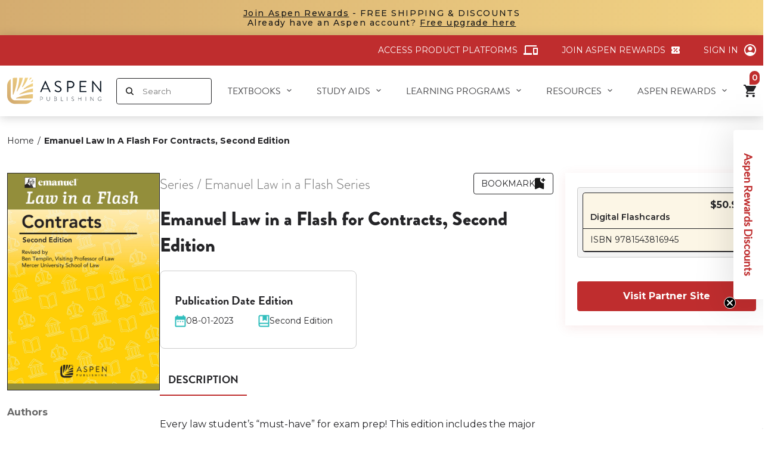

--- FILE ---
content_type: text/html; charset=utf-8
request_url: https://aspenpublishing.com/collections/emanuel-law-in-a-flash/products/liaf-contracts
body_size: 106078
content:
<!doctype html>
<html lang='en' class='no-js'>
  <head>
    <script src='https://apis.google.com/js/platform.js?onload=renderBadge' async defer></script>

    <script>
      window.renderBadge = function () {
        var ratingBadgeContainer = document.createElement('div');
        document.body.appendChild(ratingBadgeContainer);
        window.gapi.load('ratingbadge', function () {
          window.gapi.ratingbadge.render(ratingBadgeContainer, { merchant_id: 260058362 });
        });
      };
    </script>
    
      <title class='case 2'>
        Emanuel Law in a Flash for Contracts, Second Edition
 | Aspen Publishing 
      </title>
    
    <script
      src='https://app.enzuzo.com/apps/enzuzo/static/js/__enzuzo-cookiebar.js?uuid=b75a07a6-fa5b-11ed-ac16-9795cf594b09'
      defer='defer'></script>
    
    <meta name='google-site-verification' content='WICKJ-TBKBn38nGWd7PX8MXMs-DhqofWvkmTBYH-1LI'>
    <meta name='description' content='Every law student’s “must-have” for exam prep! This edition includes the major topics and subtopics that are taught in most law school Contracts courses, including the formation of contracts and remedies.    With Law in a Flash, you have the foundation to improve exam performance. Once you’re familiar with this content'>
    <meta charset='utf-8'>
    <meta http-equiv='cleartype' content='on'>
    <meta name='theme-color' content=''>
    <meta
      name='viewport'
      content='width=device-width, initial-scale=1, user-scalable=yes, viewport-fit=cover'>
    <meta name='HandheldFriendly' content='True'>
    <meta name='MobileOptimized' content='360'>

    <link rel='canonical' href='https://aspenpublishing.com/products/liaf-contracts'>
    <link
      rel='icon'
      type='image/png'
      href='//aspenpublishing.com/cdn/shop/files/Group.png?crop=center&height=32&v=1686883596&width=32
'>
    <link rel='preconnect dns-prefetch' href='https://cdn.shopify.com'><link rel='preconnect' href='https://fonts.gstatic.com' crossorigin>
      <link rel='preconnect' href='https://fonts.googleapis.com'>

<meta property="og:site_name" content="Aspen Publishing">
<meta property="og:url" content="https://aspenpublishing.com/products/liaf-contracts">
<meta property="og:title" content="Emanuel Law in a Flash for Contracts, Second Edition">
<meta property="og:type" content="product">
<meta property="og:description" content="Every law student’s “must-have” for exam prep! This edition includes the major topics and subtopics that are taught in most law school Contracts courses, including the formation of contracts and remedies.    With Law in a Flash, you have the foundation to improve exam performance. Once you’re familiar with this content"><meta property="og:image" content="http://aspenpublishing.com/cdn/shop/files/o_bdc6d67c-1c66-48da-b7df-190d7f457979.jpg?v=1768804120">
  <meta property="og:image:secure_url" content="https://aspenpublishing.com/cdn/shop/files/o_bdc6d67c-1c66-48da-b7df-190d7f457979.jpg?v=1768804120">
  <meta property="og:image:width" content="1600">
  <meta property="og:image:height" content="2280"><meta property="og:price:amount" content="50.95">
  <meta property="og:price:currency" content="USD"><meta name="twitter:site" content="@AspenPublishing""><meta name="twitter:card" content="summary_large_image">
<meta name="twitter:title" content="Emanuel Law in a Flash for Contracts, Second Edition">
<meta name="twitter:description" content="Every law student’s “must-have” for exam prep! This edition includes the major topics and subtopics that are taught in most law school Contracts courses, including the formation of contracts and remedies.    With Law in a Flash, you have the foundation to improve exam performance. Once you’re familiar with this content">
<link href='//aspenpublishing.com/cdn/shop/t/37/assets/base.css?v=113742866418934306231767935395' rel="preload" as="style"><link href='//aspenpublishing.com/cdn/shop/t/37/assets/header.css?v=89930414922965058321767935403' rel="preload" as="style"><link href='//aspenpublishing.com/cdn/shop/t/37/assets/editor.css?v=40733098010177722581709846861' rel="preload" as="style"><link href='//aspenpublishing.com/cdn/shop/t/37/assets/component-popup.css?v=25458056127277072411765861651' rel="preload" as="style"><link href='//aspenpublishing.com/cdn/shop/t/37/assets/component-form-field.css?v=99111212858519556801759810279' rel="preload" as="style"><link href='//aspenpublishing.com/cdn/shop/t/37/assets/component-audiobook-pdp.css?v=163681174119551995741768497536' rel="preload" as="style"><link href='//aspenpublishing.com/cdn/shop/t/37/assets/component-on-demand-pdp.css?v=2554196113842431768497536' rel="preload" as="style"><link href='//aspenpublishing.com/cdn/shop/t/37/assets/page-product.css?v=108729450802461638201764652746' rel="preload" as="style"><link href='//aspenpublishing.com/cdn/shop/t/37/assets/base.css?v=113742866418934306231767935395' rel="stylesheet" type="text/css" media="all"><link href='//aspenpublishing.com/cdn/shop/t/37/assets/header.css?v=89930414922965058321767935403' rel="stylesheet" type="text/css" media="all"><link href='//aspenpublishing.com/cdn/shop/t/37/assets/editor.css?v=40733098010177722581709846861' rel="stylesheet" type="text/css" media="all"><link href='//aspenpublishing.com/cdn/shop/t/37/assets/component-popup.css?v=25458056127277072411765861651' rel="stylesheet" type="text/css" media="all"><link href='//aspenpublishing.com/cdn/shop/t/37/assets/component-form-field.css?v=99111212858519556801759810279' rel="stylesheet" type="text/css" media="all"><link href='//aspenpublishing.com/cdn/shop/t/37/assets/component-audiobook-pdp.css?v=163681174119551995741768497536' rel="stylesheet" type="text/css" media="all"><link href='//aspenpublishing.com/cdn/shop/t/37/assets/component-on-demand-pdp.css?v=2554196113842431768497536' rel="stylesheet" type="text/css" media="all"><link href='//aspenpublishing.com/cdn/shop/t/37/assets/page-product.css?v=108729450802461638201764652746' rel="stylesheet" type="text/css" media="all"><script type="text/javascript">
		WebFontConfig = {
			google: {
				api: 'https://fonts.googleapis.com/css2',
				families: ["Montserrat:wght@300;400;500;600;700&display=swap"]
			}
		};
		/* Web Font Loader v1.6.28 - (c) Adobe Systems, Google. License: Apache 2.0 */
		(function(){function aa(a,b,c){return a.call.apply(a.bind,arguments)}function ba(a,b,c){if(!a)throw Error();if(2<arguments.length){var d=Array.prototype.slice.call(arguments,2);return function(){var c=Array.prototype.slice.call(arguments);Array.prototype.unshift.apply(c,d);return a.apply(b,c)}}return function(){return a.apply(b,arguments)}}function p(a,b,c){p=Function.prototype.bind&&-1!=Function.prototype.bind.toString().indexOf("native code")?aa:ba;return p.apply(null,arguments)}var q=Date.now||function(){return+new Date};function ca(a,b){this.a=a;this.o=b||a;this.c=this.o.document}var da=!!window.FontFace;function t(a,b,c,d){b=a.c.createElement(b);if(c)for(var e in c)c.hasOwnProperty(e)&&("style"==e?b.style.cssText=c[e]:b.setAttribute(e,c[e]));d&&b.appendChild(a.c.createTextNode(d));return b}function u(a,b,c){a=a.c.getElementsByTagName(b)[0];a||(a=document.documentElement);a.insertBefore(c,a.lastChild)}function v(a){a.parentNode&&a.parentNode.removeChild(a)}function w(a,b,c){b=b||[];c=c||[];for(var d=a.className.split(/\s+/),e=0;e<b.length;e+=1){for(var f=!1,g=0;g<d.length;g+=1)if(b[e]===d[g]){f=!0;break}f||d.push(b[e])}b=[];for(e=0;e<d.length;e+=1){f=!1;for(g=0;g<c.length;g+=1)if(d[e]===c[g]){f=!0;break}f||b.push(d[e])}a.className=b.join(" ").replace(/\s+/g," ").replace(/^\s+|\s+$/,"")}function y(a,b){for(var c=a.className.split(/\s+/),d=0,e=c.length;d<e;d++)if(c[d]==b)return!0;return!1}function ea(a){return a.o.location.hostname||a.a.location.hostname}function z(a,b,c){function d(){m&&e&&f&&(m(g),m=null)}b=t(a,"link",{rel:"stylesheet",href:b,media:"all"});var e=!1,f=!0,g=null,m=c||null;da?(b.onload=function(){e=!0;d()},b.onerror=function(){e=!0;g=Error("Stylesheet failed to load");d()}):setTimeout(function(){e=!0;d()},0);u(a,"head",b)}function A(a,b,c,d){var e=a.c.getElementsByTagName("head")[0];if(e){var f=t(a,"script",{src:b}),g=!1;f.onload=f.onreadystatechange=function(){g||this.readyState&&"loaded"!=this.readyState&&"complete"!=this.readyState||(g=!0,c&&c(null),f.onload=f.onreadystatechange=null,"HEAD"==f.parentNode.tagName&&e.removeChild(f))};e.appendChild(f);setTimeout(function(){g||(g=!0,c&&c(Error("Script load timeout")))},d||5E3);return f}return null};function B(){this.a=0;this.c=null}function C(a){a.a++;return function(){a.a--;D(a)}}function E(a,b){a.c=b;D(a)}function D(a){0==a.a&&a.c&&(a.c(),a.c=null)};function F(a){this.a=a||"-"}F.prototype.c=function(a){for(var b=[],c=0;c<arguments.length;c++)b.push(arguments[c].replace(/[\W_]+/g,"").toLowerCase());return b.join(this.a)};function G(a,b){this.c=a;this.f=4;this.a="n";var c=(b||"n4").match(/^([nio])([1-9])$/i);c&&(this.a=c[1],this.f=parseInt(c[2],10))}function fa(a){return H(a)+" "+(a.f+"00")+" 300px "+I(a.c)}function I(a){var b=[];a=a.split(/,\s*/);for(var c=0;c<a.length;c++){var d=a[c].replace(/['"]/g,"");-1!=d.indexOf(" ")||/^\d/.test(d)?b.push("'"+d+"'"):b.push(d)}return b.join(",")}function J(a){return a.a+a.f}function H(a){var b="normal";"o"===a.a?b="oblique":"i"===a.a&&(b="italic");return b}function ga(a){var b=4,c="n",d=null;a&&((d=a.match(/(normal|oblique|italic)/i))&&d[1]&&(c=d[1].substr(0,1).toLowerCase()),(d=a.match(/([1-9]00|normal|bold)/i))&&d[1]&&(/bold/i.test(d[1])?b=7:/[1-9]00/.test(d[1])&&(b=parseInt(d[1].substr(0,1),10))));return c+b};function ha(a,b){this.c=a;this.f=a.o.document.documentElement;this.h=b;this.a=new F("-");this.j=!1!==b.events;this.g=!1!==b.classes}function ia(a){a.g&&w(a.f,[a.a.c("wf","loading")]);K(a,"loading")}function L(a){if(a.g){var b=y(a.f,a.a.c("wf","active")),c=[],d=[a.a.c("wf","loading")];b||c.push(a.a.c("wf","inactive"));w(a.f,c,d)}K(a,"inactive")}function K(a,b,c){if(a.j&&a.h[b])if(c)a.h[b](c.c,J(c));else a.h[b]()};function ja(){this.c={}}function ka(a,b,c){var d=[],e;for(e in b)if(b.hasOwnProperty(e)){var f=a.c[e];f&&d.push(f(b[e],c))}return d};function M(a,b){this.c=a;this.f=b;this.a=t(this.c,"span",{"aria-hidden":"true"},this.f)}function N(a){u(a.c,"body",a.a)}function O(a){return"display:block;position:absolute;top:-9999px;left:-9999px;font-size:300px;width:auto;height:auto;line-height:normal;margin:0;padding:0;font-variant:normal;white-space:nowrap;font-family:"+I(a.c)+";"+("font-style:"+H(a)+";font-weight:"+(a.f+"00")+";")};function P(a,b,c,d,e,f){this.g=a;this.j=b;this.a=d;this.c=c;this.f=e||3E3;this.h=f||void 0}P.prototype.start=function(){var a=this.c.o.document,b=this,c=q(),d=new Promise(function(d,e){function f(){q()-c>=b.f?e():a.fonts.load(fa(b.a),b.h).then(function(a){1<=a.length?d():setTimeout(f,25)},function(){e()})}f()}),e=null,f=new Promise(function(a,d){e=setTimeout(d,b.f)});Promise.race([f,d]).then(function(){e&&(clearTimeout(e),e=null);b.g(b.a)},function(){b.j(b.a)})};function Q(a,b,c,d,e,f,g){this.v=a;this.B=b;this.c=c;this.a=d;this.s=g||"BESbswy";this.f={};this.w=e||3E3;this.u=f||null;this.m=this.j=this.h=this.g=null;this.g=new M(this.c,this.s);this.h=new M(this.c,this.s);this.j=new M(this.c,this.s);this.m=new M(this.c,this.s);a=new G(this.a.c+",serif",J(this.a));a=O(a);this.g.a.style.cssText=a;a=new G(this.a.c+",sans-serif",J(this.a));a=O(a);this.h.a.style.cssText=a;a=new G("serif",J(this.a));a=O(a);this.j.a.style.cssText=a;a=new G("sans-serif",J(this.a));a=O(a);this.m.a.style.cssText=a;N(this.g);N(this.h);N(this.j);N(this.m)}var R={D:"serif",C:"sans-serif"},S=null;function T(){if(null===S){var a=/AppleWebKit\/([0-9]+)(?:\.([0-9]+))/.exec(window.navigator.userAgent);S=!!a&&(536>parseInt(a[1],10)||536===parseInt(a[1],10)&&11>=parseInt(a[2],10))}return S}Q.prototype.start=function(){this.f.serif=this.j.a.offsetWidth;this.f["sans-serif"]=this.m.a.offsetWidth;this.A=q();U(this)};function la(a,b,c){for(var d in R)if(R.hasOwnProperty(d)&&b===a.f[R[d]]&&c===a.f[R[d]])return!0;return!1}function U(a){var b=a.g.a.offsetWidth,c=a.h.a.offsetWidth,d;(d=b===a.f.serif&&c===a.f["sans-serif"])||(d=T()&&la(a,b,c));d?q()-a.A>=a.w?T()&&la(a,b,c)&&(null===a.u||a.u.hasOwnProperty(a.a.c))?V(a,a.v):V(a,a.B):ma(a):V(a,a.v)}function ma(a){setTimeout(p(function(){U(this)},a),50)}function V(a,b){setTimeout(p(function(){v(this.g.a);v(this.h.a);v(this.j.a);v(this.m.a);b(this.a)},a),0)};function W(a,b,c){this.c=a;this.a=b;this.f=0;this.m=this.j=!1;this.s=c}var X=null;W.prototype.g=function(a){var b=this.a;b.g&&w(b.f,[b.a.c("wf",a.c,J(a).toString(),"active")],[b.a.c("wf",a.c,J(a).toString(),"loading"),b.a.c("wf",a.c,J(a).toString(),"inactive")]);K(b,"fontactive",a);this.m=!0;na(this)};W.prototype.h=function(a){var b=this.a;if(b.g){var c=y(b.f,b.a.c("wf",a.c,J(a).toString(),"active")),d=[],e=[b.a.c("wf",a.c,J(a).toString(),"loading")];c||d.push(b.a.c("wf",a.c,J(a).toString(),"inactive"));w(b.f,d,e)}K(b,"fontinactive",a);na(this)};function na(a){0==--a.f&&a.j&&(a.m?(a=a.a,a.g&&w(a.f,[a.a.c("wf","active")],[a.a.c("wf","loading"),a.a.c("wf","inactive")]),K(a,"active")):L(a.a))};function oa(a){this.j=a;this.a=new ja;this.h=0;this.f=this.g=!0}oa.prototype.load=function(a){this.c=new ca(this.j,a.context||this.j);this.g=!1!==a.events;this.f=!1!==a.classes;pa(this,new ha(this.c,a),a)};function qa(a,b,c,d,e){var f=0==--a.h;(a.f||a.g)&&setTimeout(function(){var a=e||null,m=d||null||{};if(0===c.length&&f)L(b.a);else{b.f+=c.length;f&&(b.j=f);var h,l=[];for(h=0;h<c.length;h++){var k=c[h],n=m[k.c],r=b.a,x=k;r.g&&w(r.f,[r.a.c("wf",x.c,J(x).toString(),"loading")]);K(r,"fontloading",x);r=null;if(null===X)if(window.FontFace){var x=/Gecko.*Firefox\/(\d+)/.exec(window.navigator.userAgent),xa=/OS X.*Version\/10\..*Safari/.exec(window.navigator.userAgent)&&/Apple/.exec(window.navigator.vendor);X=x?42<parseInt(x[1],10):xa?!1:!0}else X=!1;X?r=new P(p(b.g,b),p(b.h,b),b.c,k,b.s,n):r=new Q(p(b.g,b),p(b.h,b),b.c,k,b.s,a,n);l.push(r)}for(h=0;h<l.length;h++)l[h].start()}},0)}function pa(a,b,c){var d=[],e=c.timeout;ia(b);var d=ka(a.a,c,a.c),f=new W(a.c,b,e);a.h=d.length;b=0;for(c=d.length;b<c;b++)d[b].load(function(b,d,c){qa(a,f,b,d,c)})};function ra(a,b){this.c=a;this.a=b}ra.prototype.load=function(a){function b(){if(f["__mti_fntLst"+d]){var c=f["__mti_fntLst"+d](),e=[],h;if(c)for(var l=0;l<c.length;l++){var k=c[l].fontfamily;void 0!=c[l].fontStyle&&void 0!=c[l].fontWeight?(h=c[l].fontStyle+c[l].fontWeight,e.push(new G(k,h))):e.push(new G(k))}a(e)}else setTimeout(function(){b()},50)}var c=this,d=c.a.projectId,e=c.a.version;if(d){var f=c.c.o;A(this.c,(c.a.api||"https://fast.fonts.net/jsapi")+"/"+d+".js"+(e?"?v="+e:""),function(e){e?a([]):(f["__MonotypeConfiguration__"+d]=function(){return c.a},b())}).id="__MonotypeAPIScript__"+d}else a([])};function sa(a,b){this.c=a;this.a=b}sa.prototype.load=function(a){var b,c,d=this.a.urls||[],e=this.a.families||[],f=this.a.testStrings||{},g=new B;b=0;for(c=d.length;b<c;b++)z(this.c,d[b],C(g));var m=[];b=0;for(c=e.length;b<c;b++)if(d=e[b].split(":"),d[1])for(var h=d[1].split(","),l=0;l<h.length;l+=1)m.push(new G(d[0],h[l]));else m.push(new G(d[0]));E(g,function(){a(m,f)})};function ta(a,b){a?this.c=a:this.c=ua;this.a=[];this.f=[];this.g=b||""}var ua="https://fonts.googleapis.com/css";function va(a,b){for(var c=b.length,d=0;d<c;d++){var e=b[d].split(":");3==e.length&&a.f.push(e.pop());var f="";2==e.length&&""!=e[1]&&(f=":");a.a.push(e.join(f))}}function wa(a){if(0==a.a.length)throw Error("No fonts to load!");if(-1!=a.c.indexOf("kit="))return a.c;for(var b=a.a.length,c=[],d=0;d<b;d++)c.push(a.a[d].replace(/ /g,"+"));b=a.c+"?family="+c.join("%7C");0<a.f.length&&(b+="&subset="+a.f.join(","));0<a.g.length&&(b+="&text="+encodeURIComponent(a.g));return b};function ya(a){this.f=a;this.a=[];this.c={}}var za={latin:"BESbswy","latin-ext":"\u00e7\u00f6\u00fc\u011f\u015f",cyrillic:"\u0439\u044f\u0416",greek:"\u03b1\u03b2\u03a3",khmer:"\u1780\u1781\u1782",Hanuman:"\u1780\u1781\u1782"},Aa={thin:"1",extralight:"2","extra-light":"2",ultralight:"2","ultra-light":"2",light:"3",regular:"4",book:"4",medium:"5","semi-bold":"6",semibold:"6","demi-bold":"6",demibold:"6",bold:"7","extra-bold":"8",extrabold:"8","ultra-bold":"8",ultrabold:"8",black:"9",heavy:"9",l:"3",r:"4",b:"7"},Ba={i:"i",italic:"i",n:"n",normal:"n"},Ca=/^(thin|(?:(?:extra|ultra)-?)?light|regular|book|medium|(?:(?:semi|demi|extra|ultra)-?)?bold|black|heavy|l|r|b|[1-9]00)?(n|i|normal|italic)?$/;function Da(a){for(var b=a.f.length,c=0;c<b;c++){var d=a.f[c].split(":"),e=d[0].replace(/\+/g," "),f=["n4"];if(2<=d.length){var g;var m=d[1];g=[];if(m)for(var m=m.split(","),h=m.length,l=0;l<h;l++){var k;k=m[l];if(k.match(/^[\w-]+$/)){var n=Ca.exec(k.toLowerCase());if(null==n)k="";else{k=n[2];k=null==k||""==k?"n":Ba[k];n=n[1];if(null==n||""==n)n="4";else var r=Aa[n],n=r?r:isNaN(n)?"4":n.substr(0,1);k=[k,n].join("")}}else k="";k&&g.push(k)}0<g.length&&(f=g);3==d.length&&(d=d[2],g=[],d=d?d.split(","):g,0<d.length&&(d=za[d[0]])&&(a.c[e]=d))}a.c[e]||(d=za[e])&&(a.c[e]=d);for(d=0;d<f.length;d+=1)a.a.push(new G(e,f[d]))}};function Ea(a,b){this.c=a;this.a=b}var Fa={Arimo:!0,Cousine:!0,Tinos:!0};Ea.prototype.load=function(a){var b=new B,c=this.c,d=new ta(this.a.api,this.a.text),e=this.a.families;va(d,e);var f=new ya(e);Da(f);z(c,wa(d),C(b));E(b,function(){a(f.a,f.c,Fa)})};function Ga(a,b){this.c=a;this.a=b}Ga.prototype.load=function(a){var b=this.a.id,c=this.c.o;b?A(this.c,(this.a.api||"https://use.typekit.net")+"/"+b+".js",function(b){if(b)a([]);else if(c.Typekit&&c.Typekit.config&&c.Typekit.config.fn){b=c.Typekit.config.fn;for(var e=[],f=0;f<b.length;f+=2)for(var g=b[f],m=b[f+1],h=0;h<m.length;h++)e.push(new G(g,m[h]));try{c.Typekit.load({events:!1,classes:!1,async:!0})}catch(l){}a(e)}},2E3):a([])};function Ha(a,b){this.c=a;this.f=b;this.a=[]}Ha.prototype.load=function(a){var b=this.f.id,c=this.c.o,d=this;b?(c.__webfontfontdeckmodule__||(c.__webfontfontdeckmodule__={}),c.__webfontfontdeckmodule__[b]=function(b,c){for(var g=0,m=c.fonts.length;g<m;++g){var h=c.fonts[g];d.a.push(new G(h.name,ga("font-weight:"+h.weight+";font-style:"+h.style)))}a(d.a)},A(this.c,(this.f.api||"https://f.fontdeck.com/s/css/js/")+ea(this.c)+"/"+b+".js",function(b){b&&a([])})):a([])};var Y=new oa(window);Y.a.c.custom=function(a,b){return new sa(b,a)};Y.a.c.fontdeck=function(a,b){return new Ha(b,a)};Y.a.c.monotype=function(a,b){return new ra(b,a)};Y.a.c.typekit=function(a,b){return new Ga(b,a)};Y.a.c.google=function(a,b){return new Ea(b,a)};var Z={load:p(Y.load,Y)};"function"===typeof define&&define.amd?define(function(){return Z}):"undefined"!==typeof module&&module.exports?module.exports=Z:(window.WebFont=Z,window.WebFontConfig&&Y.load(window.WebFontConfig));}());
	</script><style>:root{--primary-color: #bf2d2e;--button-label-color: #FFFFFF;--miscellaneous-color: #e5e5e5;--background-color: #FFFFFF;--text-color: #242427;--subtext-color: #808080;--success-color: #51C66C;--error-color: #EE0000;--input-text-color: #242427;--input-background-color: #ffffff;--border-radius: 4px;
        --label-border-radius: 4px;
        --caret: url(//aspenpublishing.com/cdn/shop/t/37/assets/caret.svg?v=153477526050980428201709846861);--body-font: 'Montserrat', 'Helvetica Neue', Helvetica, Arial, sans-serif;--container: 1464px;--body-fs: 14px;}.event-none{ pointer-events: none; } 
        .text-center {text-align: center}
        .text-left {text-align: start}
        .text-right {text-align: end}
        .flex-w-1{ flex: 1; }
        .flex-w-100{ flex: 0 0 100%; }.flex-w-1\/2{ flex: 0 0 50.0%; }.flex-w-1\/3{ flex: 0 0 33.333%; }.flex-w-1\/4{ flex: 0 0 25.0%; }.flex-w-1\/5{ flex: 0 0 20.0%; }.flex-w-1\/6{ flex: 0 0 16.667%; }.flex-w-2\/3{ flex: 0 0 66.667%; }.flex-w-2\/4{ flex: 0 0 50.0%; }.flex-w-2\/5{ flex: 0 0 40.0%; }.flex-w-2\/6{ flex: 0 0 33.333%; }.flex-w-3\/4{ flex: 0 0 75.0%; }.flex-w-3\/5{ flex: 0 0 60.0%; }.flex-w-3\/6{ flex: 0 0 50.0%; }.flex-w-4\/5{ flex: 0 0 80.0%; }.flex-w-4\/6{ flex: 0 0 66.667%; }@media (min-width:768px){.md-event-none{ pointer-events: none; } 
        .text-md-center {text-align: center}
        .text-md-left {text-align: start}
        .text-md-right {text-align: end}
        .flex-w-md-1{ flex: 1; }
        .flex-w-md-100{ flex: 0 0 100%; }.flex-w-md-1\/2{ flex: 0 0 50.0%; }.flex-w-md-1\/3{ flex: 0 0 33.333%; }.flex-w-md-1\/4{ flex: 0 0 25.0%; }.flex-w-md-1\/5{ flex: 0 0 20.0%; }.flex-w-md-1\/6{ flex: 0 0 16.667%; }.flex-w-md-2\/3{ flex: 0 0 66.667%; }.flex-w-md-2\/4{ flex: 0 0 50.0%; }.flex-w-md-2\/5{ flex: 0 0 40.0%; }.flex-w-md-2\/6{ flex: 0 0 33.333%; }.flex-w-md-3\/4{ flex: 0 0 75.0%; }.flex-w-md-3\/5{ flex: 0 0 60.0%; }.flex-w-md-3\/6{ flex: 0 0 50.0%; }.flex-w-md-4\/5{ flex: 0 0 80.0%; }.flex-w-md-4\/6{ flex: 0 0 66.667%; }}@media (min-width:992px){.lg-event-none{ pointer-events: none; } 
        .text-lg-center {text-align: center}
        .text-lg-left {text-align: start}
        .text-lg-right {text-align: end}
        .flex-w-lg-1{ flex: 1; }
        .flex-w-lg-100{ flex: 0 0 100%; }.flex-w-lg-1\/2{ flex: 0 0 50.0%; }.flex-w-lg-1\/3{ flex: 0 0 33.333%; }.flex-w-lg-1\/4{ flex: 0 0 25.0%; }.flex-w-lg-1\/5{ flex: 0 0 20.0%; }.flex-w-lg-1\/6{ flex: 0 0 16.667%; }.flex-w-lg-2\/3{ flex: 0 0 66.667%; }.flex-w-lg-2\/4{ flex: 0 0 50.0%; }.flex-w-lg-2\/5{ flex: 0 0 40.0%; }.flex-w-lg-2\/6{ flex: 0 0 33.333%; }.flex-w-lg-3\/4{ flex: 0 0 75.0%; }.flex-w-lg-3\/5{ flex: 0 0 60.0%; }.flex-w-lg-3\/6{ flex: 0 0 50.0%; }.flex-w-lg-4\/5{ flex: 0 0 80.0%; }.flex-w-lg-4\/6{ flex: 0 0 66.667%; }}@media (min-width:1200px){.xl-event-none{ pointer-events: none; } 
        .text-xl-center {text-align: center}
        .text-xl-left {text-align: start}
        .text-xl-right {text-align: end}
        .flex-w-xl-1{ flex: 1; }
        .flex-w-xl-100{ flex: 0 0 100%; }.flex-w-xl-1\/2{ flex: 0 0 50.0%; }.flex-w-xl-1\/3{ flex: 0 0 33.333%; }.flex-w-xl-1\/4{ flex: 0 0 25.0%; }.flex-w-xl-1\/5{ flex: 0 0 20.0%; }.flex-w-xl-1\/6{ flex: 0 0 16.667%; }.flex-w-xl-2\/3{ flex: 0 0 66.667%; }.flex-w-xl-2\/4{ flex: 0 0 50.0%; }.flex-w-xl-2\/5{ flex: 0 0 40.0%; }.flex-w-xl-2\/6{ flex: 0 0 33.333%; }.flex-w-xl-3\/4{ flex: 0 0 75.0%; }.flex-w-xl-3\/5{ flex: 0 0 60.0%; }.flex-w-xl-3\/6{ flex: 0 0 50.0%; }.flex-w-xl-4\/5{ flex: 0 0 80.0%; }.flex-w-xl-4\/6{ flex: 0 0 66.667%; }}</style><script type="application/javascript" data-theme-script>
  document.documentElement.className = document.documentElement.className.replace('no-js', 'js');

  window.theme = Object.assign( window.theme || {}, {

    fetch: window.fetch,
    shopUrl: 'https://aspenpublishing.com',
    editor:false,
    routes: {
      pageType: "product",
      searchUrl: "\/search",
      collectionAllUrl: "\/collections\/all",
      cartUrl: "\/cart",
    },
    internalApp: {
      baseUrl: '/apps/aspen-internal-app/api'
    },
    settings: {
      themeLayout: "ltr",
      currency: "USD",
      currencyFormat: "money_format",
      moneyFormat: "${{amount}}",
      klaviyoAPI: "WspHEa"
    },
    strings: {
      unavailable: "Unavailable"
    },
    sections: {
      cart: "main-cart-page",
      cartDrawer: "cart-section"
    },product: {
                "id": 8701256007960,
                "title": "Emanuel Law in a Flash for Contracts, Second Edition",
                "handle": "liaf-contracts",
                "content": "Every law student’s “must-have” for exam prep! This edition includes the major topics and subtopics that are taught in most law school Contracts courses, including the formation of contracts and remedies.    \u003cp\u003e With \u003ci\u003eLaw in a Flash\u003c\/i\u003e, you have the foundation to improve exam performance. Once you’re familiar with this content, you can face your exam with the confidence of knowing and understanding the key principles and issues that are normally tested in Contracts courses. \u003c\/p\u003e",
                "created_at": [47,41,21,25,9,2023,1,268,true,"EDT"],
                "description": "Every law student’s “must-have” for exam prep! This edition includes the major topics and subtopics that are taught in most law school Contracts courses, including the formation of contracts and remedies.    \u003cp\u003e With \u003ci\u003eLaw in a Flash\u003c\/i\u003e, you have the foundation to improve exam performance. Once you’re familiar with this content, you can face your exam with the confidence of knowing and understanding the key principles and issues that are normally tested in Contracts courses. \u003c\/p\u003e",
                "vendor": "Aspen Publishing",
                "type": "Study Aid",
                "tags": ["Contract Law","Emanuel Law in a Flash Series","Steven L. Emanuel","undefined"],
                "available": true,
                "price": 5095,
                "price_min": 5095,
                "price_max": 5095,
                "price_varies": false,
                "published_at": [0,0,1,14,9,2023,4,257,true,"EDT"],
                "requires_selling_plan": false,
                "selling_plan_groups": [],
                "compare_at_price": 5095,
                "compare_at_price_min": 5095,
                "compare_at_price_max": 5095,
                "options": ["Only eStore Format"],
                "images": ["\/\/aspenpublishing.com\/cdn\/shop\/files\/o_bdc6d67c-1c66-48da-b7df-190d7f457979.jpg?v=1768804120"],
                "featured_image": "\/\/aspenpublishing.com\/cdn\/shop\/files\/o_bdc6d67c-1c66-48da-b7df-190d7f457979.jpg?v=1768804120",
                "media": [{"alt":null,"id":42974036689176,"position":1,"preview_image":{"aspect_ratio":0.702,"height":2280,"width":1600,"src":"\/\/aspenpublishing.com\/cdn\/shop\/files\/o_bdc6d67c-1c66-48da-b7df-190d7f457979.jpg?v=1768804120"},"aspect_ratio":0.702,"height":2280,"media_type":"image","src":"\/\/aspenpublishing.com\/cdn\/shop\/files\/o_bdc6d67c-1c66-48da-b7df-190d7f457979.jpg?v=1768804120","width":1600}],
                "variants": [
                  
                    {
                      "id": 46866390319384,
                      "title": "Digital Flashcards",
                      "titleMetafield": null,
                      "option1": "Digital Flashcards",
                      "option2": null,
                      "option3": null,
                      "options": ["Digital Flashcards"],
                      "sku": "9781543816945",
                      "requires_shipping": false,
                      "taxable": true,
                      "available": true,
                      "price": 5095,
                      "compare_at_price": 5095,
                      "inventory_management": null,
                      "inventory_quantity": 0,
                      "barcode": "9781543816945",
                      "weight": 0,
                      "featured_image": {
                        "id": 52034887221528,
                        "product_id": 8701256007960,
                        "position": 1,
                        "created_at": null,
                        "updated_at": null,
                        "alt": "Emanuel Law in a Flash for Contracts, Second Edition",
                        "width": 1600,
                        "height": 2280,
                        "src": "\/\/aspenpublishing.com\/cdn\/shop\/files\/o_bdc6d67c-1c66-48da-b7df-190d7f457979.jpg?v=1768804120",
                        "variant_ids": null
                      },
                      "featured_media": {"alt":null,"id":42974036689176,"position":1,"preview_image":{"aspect_ratio":0.702,"height":2280,"width":1600,"src":"\/\/aspenpublishing.com\/cdn\/shop\/files\/o_bdc6d67c-1c66-48da-b7df-190d7f457979.jpg?v=1768804120"},"aspect_ratio":0.702,"height":2280,"media_type":"image","src":"\/\/aspenpublishing.com\/cdn\/shop\/files\/o_bdc6d67c-1c66-48da-b7df-190d7f457979.jpg?v=1768804120","width":1600},
                      "requires_selling_plan": false,
                      "selling_plan_allocations": [
                        
                      ],
                      "quantity_rule": {"min":1,"max":null,"increment":1}
                    }
                  
                ]
              }});

  let jsResources = ["\/\/aspenpublishing.com\/cdn\/shop\/t\/37\/assets\/localforage.min.js?v=60806050882349555791728918487","\/\/aspenpublishing.com\/cdn\/shop\/t\/37\/assets\/purchase-eligibility-service.js?v=166296444279673524521765861656","\/\/aspenpublishing.com\/cdn\/shop\/t\/37\/assets\/cart-form-base.js?v=133280334207686520741767935395","\/\/aspenpublishing.com\/cdn\/shop\/t\/37\/assets\/product-cart-form.js?v=83358686544067639911768497537","\/\/aspenpublishing.com\/cdn\/shop\/t\/37\/assets\/quickshop-component.js?v=74304520070023738071765861656","\/\/aspenpublishing.com\/cdn\/shop\/t\/37\/assets\/product-card.js?v=114728605269744847051765861654","\/\/aspenpublishing.com\/cdn\/shop\/t\/37\/assets\/cart-undo.js?v=150640019589231652941765861649","\/\/aspenpublishing.com\/cdn\/shop\/t\/37\/assets\/newsletter-component.js?v=138679044755853356731765861654","\/\/aspenpublishing.com\/cdn\/shop\/t\/37\/assets\/login-access.js?v=103910677888100690811765861653","\/\/aspenpublishing.com\/cdn\/shop\/t\/37\/assets\/theme.js?v=73857062478124023151765861657","\/\/aspenpublishing.com\/cdn\/shop\/t\/37\/assets\/aspen-rewards-manager.js?v=88191142834526732291767935394","\/\/aspenpublishing.com\/cdn\/shop\/t\/37\/assets\/predictive-search-component.js?v=75700061090376712011743543982","\/\/aspenpublishing.com\/cdn\/shop\/t\/37\/assets\/predictive-search.js?v=91449212190314493681759810286","\/\/aspenpublishing.com\/cdn\/shop\/t\/37\/assets\/popup.js?v=99652372148310913471764652747","\/\/aspenpublishing.com\/cdn\/shop\/t\/37\/assets\/price-component.js?v=49231224666775651531767935405","\/\/aspenpublishing.com\/cdn\/shop\/t\/37\/assets\/product-form.js?v=6353303520640868001768252516","\/\/aspenpublishing.com\/cdn\/shop\/t\/37\/assets\/component-entitlement-policies.js?v=37844483364205896041765861650","\/\/aspenpublishing.com\/cdn\/shop\/t\/37\/assets\/score-report-component.js?v=93795102241648367111764652748","\/\/aspenpublishing.com\/cdn\/shop\/t\/37\/assets\/component-score-login.js?v=138995813250880381121765861652","\/\/aspenpublishing.com\/cdn\/shop\/t\/37\/assets\/component-header-credits.js?v=13537867219572730241767935399","\/\/aspenpublishing.com\/cdn\/shop\/t\/37\/assets\/component-audiobook-pdp.js?v=78295427132242516841764652743","\/\/aspenpublishing.com\/cdn\/shop\/t\/37\/assets\/component-on-demand-pdp.js?v=147310322382563953911764652745","\/\/aspenpublishing.com\/cdn\/shop\/t\/37\/assets\/component-login.js?v=65694270806661036471764652744","\/\/aspenpublishing.com\/cdn\/shop\/t\/37\/assets\/tiny-slider.min.js?v=103499539698061996581728918499","\/\/aspenpublishing.com\/cdn\/shop\/t\/37\/assets\/flatpickr.min.js?v=132762286897625281821728918485","\/\/aspenpublishing.com\/cdn\/shop\/t\/37\/assets\/page-product.js?v=180238954448161761901754465353","\/\/aspenpublishing.com\/cdn\/shop\/t\/37\/assets\/mega-tab-component.js?v=135300006332615618521734011121"];

  jsPreload();

  document.addEventListener('DOMContentLoaded', jsLoad, {once: true});


  function jsPreload(){
    jsResources.forEach( resource =>{
      let link = document.createElement('link');
      link.href = resource;
      link.rel = 'preload';
      link.as = 'script';
      document.head.append(link);
    })
  }

  async function jsLoad(){
    for (const resource of jsResources) {
      await new Promise((reslove, rejcet) => {
        let script = document.createElement("script");
        script.src = resource;
        script.onload = () => {reslove(1);};
        document.body.append(script);
      })
    }
  }
  // console.log('%c Arncommerce %c 19 January, 2026 17:05:06 ', 'color: #fff; background: #35495f; border-radius: 3px 0 0 3px;padding: 2px; font-size: 14px;', 'color: white;background: #005E46;border-radius: 0 3px 3px 0;padding: 2px; font-size: 14px;');
</script>
<!-- Preload --><!-- end Preload --><script>window.performance && window.performance.mark && window.performance.mark('shopify.content_for_header.start');</script><meta name="google-site-verification" content="GFaYmzTGEATA4PuERkGow6RP4-X5Eo6i5q6gaITYQZk">
<meta name="facebook-domain-verification" content="qhy6t9m9dhs5lbyyioi1hlg3vn7fwr">
<meta id="shopify-digital-wallet" name="shopify-digital-wallet" content="/68735664408/digital_wallets/dialog">
<meta name="shopify-checkout-api-token" content="9e7e03dd0870380515e8c77c0835f064">
<link rel="alternate" type="application/json+oembed" href="https://aspenpublishing.com/products/liaf-contracts.oembed">
<script async="async" src="/checkouts/internal/preloads.js?locale=en-US"></script>
<link rel="preconnect" href="https://shop.app" crossorigin="anonymous">
<script async="async" src="https://shop.app/checkouts/internal/preloads.js?locale=en-US&shop_id=68735664408" crossorigin="anonymous"></script>
<script id="apple-pay-shop-capabilities" type="application/json">{"shopId":68735664408,"countryCode":"US","currencyCode":"USD","merchantCapabilities":["supports3DS"],"merchantId":"gid:\/\/shopify\/Shop\/68735664408","merchantName":"Aspen Publishing","requiredBillingContactFields":["postalAddress","email","phone"],"requiredShippingContactFields":["postalAddress","email","phone"],"shippingType":"shipping","supportedNetworks":["visa","masterCard","amex","discover","elo","jcb"],"total":{"type":"pending","label":"Aspen Publishing","amount":"1.00"},"shopifyPaymentsEnabled":true,"supportsSubscriptions":true}</script>
<script id="shopify-features" type="application/json">{"accessToken":"9e7e03dd0870380515e8c77c0835f064","betas":["rich-media-storefront-analytics"],"domain":"aspenpublishing.com","predictiveSearch":true,"shopId":68735664408,"locale":"en"}</script>
<script>var Shopify = Shopify || {};
Shopify.shop = "aspenpublishing.myshopify.com";
Shopify.locale = "en";
Shopify.currency = {"active":"USD","rate":"1.0"};
Shopify.country = "US";
Shopify.theme = {"name":"Aspen Publishing | Production","id":165848547608,"schema_name":"Aspen Theme","schema_version":"1.0","theme_store_id":null,"role":"main"};
Shopify.theme.handle = "null";
Shopify.theme.style = {"id":null,"handle":null};
Shopify.cdnHost = "aspenpublishing.com/cdn";
Shopify.routes = Shopify.routes || {};
Shopify.routes.root = "/";</script>
<script type="module">!function(o){(o.Shopify=o.Shopify||{}).modules=!0}(window);</script>
<script>!function(o){function n(){var o=[];function n(){o.push(Array.prototype.slice.apply(arguments))}return n.q=o,n}var t=o.Shopify=o.Shopify||{};t.loadFeatures=n(),t.autoloadFeatures=n()}(window);</script>
<script>
  window.ShopifyPay = window.ShopifyPay || {};
  window.ShopifyPay.apiHost = "shop.app\/pay";
  window.ShopifyPay.redirectState = null;
</script>
<script id="shop-js-analytics" type="application/json">{"pageType":"product"}</script>
<script defer="defer" async type="module" src="//aspenpublishing.com/cdn/shopifycloud/shop-js/modules/v2/client.init-shop-cart-sync_BApSsMSl.en.esm.js"></script>
<script defer="defer" async type="module" src="//aspenpublishing.com/cdn/shopifycloud/shop-js/modules/v2/chunk.common_CBoos6YZ.esm.js"></script>
<script type="module">
  await import("//aspenpublishing.com/cdn/shopifycloud/shop-js/modules/v2/client.init-shop-cart-sync_BApSsMSl.en.esm.js");
await import("//aspenpublishing.com/cdn/shopifycloud/shop-js/modules/v2/chunk.common_CBoos6YZ.esm.js");

  window.Shopify.SignInWithShop?.initShopCartSync?.({"fedCMEnabled":true,"windoidEnabled":true});

</script>
<script>
  window.Shopify = window.Shopify || {};
  if (!window.Shopify.featureAssets) window.Shopify.featureAssets = {};
  window.Shopify.featureAssets['shop-js'] = {"shop-cart-sync":["modules/v2/client.shop-cart-sync_DJczDl9f.en.esm.js","modules/v2/chunk.common_CBoos6YZ.esm.js"],"init-fed-cm":["modules/v2/client.init-fed-cm_BzwGC0Wi.en.esm.js","modules/v2/chunk.common_CBoos6YZ.esm.js"],"init-windoid":["modules/v2/client.init-windoid_BS26ThXS.en.esm.js","modules/v2/chunk.common_CBoos6YZ.esm.js"],"shop-cash-offers":["modules/v2/client.shop-cash-offers_DthCPNIO.en.esm.js","modules/v2/chunk.common_CBoos6YZ.esm.js","modules/v2/chunk.modal_Bu1hFZFC.esm.js"],"shop-button":["modules/v2/client.shop-button_D_JX508o.en.esm.js","modules/v2/chunk.common_CBoos6YZ.esm.js"],"init-shop-email-lookup-coordinator":["modules/v2/client.init-shop-email-lookup-coordinator_DFwWcvrS.en.esm.js","modules/v2/chunk.common_CBoos6YZ.esm.js"],"shop-toast-manager":["modules/v2/client.shop-toast-manager_tEhgP2F9.en.esm.js","modules/v2/chunk.common_CBoos6YZ.esm.js"],"shop-login-button":["modules/v2/client.shop-login-button_DwLgFT0K.en.esm.js","modules/v2/chunk.common_CBoos6YZ.esm.js","modules/v2/chunk.modal_Bu1hFZFC.esm.js"],"avatar":["modules/v2/client.avatar_BTnouDA3.en.esm.js"],"init-shop-cart-sync":["modules/v2/client.init-shop-cart-sync_BApSsMSl.en.esm.js","modules/v2/chunk.common_CBoos6YZ.esm.js"],"pay-button":["modules/v2/client.pay-button_BuNmcIr_.en.esm.js","modules/v2/chunk.common_CBoos6YZ.esm.js"],"init-shop-for-new-customer-accounts":["modules/v2/client.init-shop-for-new-customer-accounts_DrjXSI53.en.esm.js","modules/v2/client.shop-login-button_DwLgFT0K.en.esm.js","modules/v2/chunk.common_CBoos6YZ.esm.js","modules/v2/chunk.modal_Bu1hFZFC.esm.js"],"init-customer-accounts-sign-up":["modules/v2/client.init-customer-accounts-sign-up_TlVCiykN.en.esm.js","modules/v2/client.shop-login-button_DwLgFT0K.en.esm.js","modules/v2/chunk.common_CBoos6YZ.esm.js","modules/v2/chunk.modal_Bu1hFZFC.esm.js"],"shop-follow-button":["modules/v2/client.shop-follow-button_C5D3XtBb.en.esm.js","modules/v2/chunk.common_CBoos6YZ.esm.js","modules/v2/chunk.modal_Bu1hFZFC.esm.js"],"checkout-modal":["modules/v2/client.checkout-modal_8TC_1FUY.en.esm.js","modules/v2/chunk.common_CBoos6YZ.esm.js","modules/v2/chunk.modal_Bu1hFZFC.esm.js"],"init-customer-accounts":["modules/v2/client.init-customer-accounts_C0Oh2ljF.en.esm.js","modules/v2/client.shop-login-button_DwLgFT0K.en.esm.js","modules/v2/chunk.common_CBoos6YZ.esm.js","modules/v2/chunk.modal_Bu1hFZFC.esm.js"],"lead-capture":["modules/v2/client.lead-capture_Cq0gfm7I.en.esm.js","modules/v2/chunk.common_CBoos6YZ.esm.js","modules/v2/chunk.modal_Bu1hFZFC.esm.js"],"shop-login":["modules/v2/client.shop-login_BmtnoEUo.en.esm.js","modules/v2/chunk.common_CBoos6YZ.esm.js","modules/v2/chunk.modal_Bu1hFZFC.esm.js"],"payment-terms":["modules/v2/client.payment-terms_BHOWV7U_.en.esm.js","modules/v2/chunk.common_CBoos6YZ.esm.js","modules/v2/chunk.modal_Bu1hFZFC.esm.js"]};
</script>
<script>(function() {
  var isLoaded = false;
  function asyncLoad() {
    if (isLoaded) return;
    isLoaded = true;
    var urls = ["https:\/\/cdn.shopify.com\/s\/files\/1\/0687\/3566\/4408\/t\/3\/assets\/zendesk-embeddable.js?v=1689761060\u0026shop=aspenpublishing.myshopify.com","https:\/\/tools.luckyorange.com\/core\/lo.js?site-id=abafe284\u0026shop=aspenpublishing.myshopify.com"];
    for (var i = 0; i < urls.length; i++) {
      var s = document.createElement('script');
      s.type = 'text/javascript';
      s.async = true;
      s.src = urls[i];
      var x = document.getElementsByTagName('script')[0];
      x.parentNode.insertBefore(s, x);
    }
  };
  if(window.attachEvent) {
    window.attachEvent('onload', asyncLoad);
  } else {
    window.addEventListener('load', asyncLoad, false);
  }
})();</script>
<script id="__st">var __st={"a":68735664408,"offset":-18000,"reqid":"683b71f5-46f0-4738-acd7-a526211e53d4-1768860305","pageurl":"aspenpublishing.com\/collections\/emanuel-law-in-a-flash\/products\/liaf-contracts","u":"bc519eb85e12","p":"product","rtyp":"product","rid":8701256007960};</script>
<script>window.ShopifyPaypalV4VisibilityTracking = true;</script>
<script id="captcha-bootstrap">!function(){'use strict';const t='contact',e='account',n='new_comment',o=[[t,t],['blogs',n],['comments',n],[t,'customer']],c=[[e,'customer_login'],[e,'guest_login'],[e,'recover_customer_password'],[e,'create_customer']],r=t=>t.map((([t,e])=>`form[action*='/${t}']:not([data-nocaptcha='true']) input[name='form_type'][value='${e}']`)).join(','),a=t=>()=>t?[...document.querySelectorAll(t)].map((t=>t.form)):[];function s(){const t=[...o],e=r(t);return a(e)}const i='password',u='form_key',d=['recaptcha-v3-token','g-recaptcha-response','h-captcha-response',i],f=()=>{try{return window.sessionStorage}catch{return}},m='__shopify_v',_=t=>t.elements[u];function p(t,e,n=!1){try{const o=window.sessionStorage,c=JSON.parse(o.getItem(e)),{data:r}=function(t){const{data:e,action:n}=t;return t[m]||n?{data:e,action:n}:{data:t,action:n}}(c);for(const[e,n]of Object.entries(r))t.elements[e]&&(t.elements[e].value=n);n&&o.removeItem(e)}catch(o){console.error('form repopulation failed',{error:o})}}const l='form_type',E='cptcha';function T(t){t.dataset[E]=!0}const w=window,h=w.document,L='Shopify',v='ce_forms',y='captcha';let A=!1;((t,e)=>{const n=(g='f06e6c50-85a8-45c8-87d0-21a2b65856fe',I='https://cdn.shopify.com/shopifycloud/storefront-forms-hcaptcha/ce_storefront_forms_captcha_hcaptcha.v1.5.2.iife.js',D={infoText:'Protected by hCaptcha',privacyText:'Privacy',termsText:'Terms'},(t,e,n)=>{const o=w[L][v],c=o.bindForm;if(c)return c(t,g,e,D).then(n);var r;o.q.push([[t,g,e,D],n]),r=I,A||(h.body.append(Object.assign(h.createElement('script'),{id:'captcha-provider',async:!0,src:r})),A=!0)});var g,I,D;w[L]=w[L]||{},w[L][v]=w[L][v]||{},w[L][v].q=[],w[L][y]=w[L][y]||{},w[L][y].protect=function(t,e){n(t,void 0,e),T(t)},Object.freeze(w[L][y]),function(t,e,n,w,h,L){const[v,y,A,g]=function(t,e,n){const i=e?o:[],u=t?c:[],d=[...i,...u],f=r(d),m=r(i),_=r(d.filter((([t,e])=>n.includes(e))));return[a(f),a(m),a(_),s()]}(w,h,L),I=t=>{const e=t.target;return e instanceof HTMLFormElement?e:e&&e.form},D=t=>v().includes(t);t.addEventListener('submit',(t=>{const e=I(t);if(!e)return;const n=D(e)&&!e.dataset.hcaptchaBound&&!e.dataset.recaptchaBound,o=_(e),c=g().includes(e)&&(!o||!o.value);(n||c)&&t.preventDefault(),c&&!n&&(function(t){try{if(!f())return;!function(t){const e=f();if(!e)return;const n=_(t);if(!n)return;const o=n.value;o&&e.removeItem(o)}(t);const e=Array.from(Array(32),(()=>Math.random().toString(36)[2])).join('');!function(t,e){_(t)||t.append(Object.assign(document.createElement('input'),{type:'hidden',name:u})),t.elements[u].value=e}(t,e),function(t,e){const n=f();if(!n)return;const o=[...t.querySelectorAll(`input[type='${i}']`)].map((({name:t})=>t)),c=[...d,...o],r={};for(const[a,s]of new FormData(t).entries())c.includes(a)||(r[a]=s);n.setItem(e,JSON.stringify({[m]:1,action:t.action,data:r}))}(t,e)}catch(e){console.error('failed to persist form',e)}}(e),e.submit())}));const S=(t,e)=>{t&&!t.dataset[E]&&(n(t,e.some((e=>e===t))),T(t))};for(const o of['focusin','change'])t.addEventListener(o,(t=>{const e=I(t);D(e)&&S(e,y())}));const B=e.get('form_key'),M=e.get(l),P=B&&M;t.addEventListener('DOMContentLoaded',(()=>{const t=y();if(P)for(const e of t)e.elements[l].value===M&&p(e,B);[...new Set([...A(),...v().filter((t=>'true'===t.dataset.shopifyCaptcha))])].forEach((e=>S(e,t)))}))}(h,new URLSearchParams(w.location.search),n,t,e,['guest_login'])})(!0,!0)}();</script>
<script integrity="sha256-4kQ18oKyAcykRKYeNunJcIwy7WH5gtpwJnB7kiuLZ1E=" data-source-attribution="shopify.loadfeatures" defer="defer" src="//aspenpublishing.com/cdn/shopifycloud/storefront/assets/storefront/load_feature-a0a9edcb.js" crossorigin="anonymous"></script>
<script crossorigin="anonymous" defer="defer" src="//aspenpublishing.com/cdn/shopifycloud/storefront/assets/shopify_pay/storefront-65b4c6d7.js?v=20250812"></script>
<script data-source-attribution="shopify.dynamic_checkout.dynamic.init">var Shopify=Shopify||{};Shopify.PaymentButton=Shopify.PaymentButton||{isStorefrontPortableWallets:!0,init:function(){window.Shopify.PaymentButton.init=function(){};var t=document.createElement("script");t.src="https://aspenpublishing.com/cdn/shopifycloud/portable-wallets/latest/portable-wallets.en.js",t.type="module",document.head.appendChild(t)}};
</script>
<script data-source-attribution="shopify.dynamic_checkout.buyer_consent">
  function portableWalletsHideBuyerConsent(e){var t=document.getElementById("shopify-buyer-consent"),n=document.getElementById("shopify-subscription-policy-button");t&&n&&(t.classList.add("hidden"),t.setAttribute("aria-hidden","true"),n.removeEventListener("click",e))}function portableWalletsShowBuyerConsent(e){var t=document.getElementById("shopify-buyer-consent"),n=document.getElementById("shopify-subscription-policy-button");t&&n&&(t.classList.remove("hidden"),t.removeAttribute("aria-hidden"),n.addEventListener("click",e))}window.Shopify?.PaymentButton&&(window.Shopify.PaymentButton.hideBuyerConsent=portableWalletsHideBuyerConsent,window.Shopify.PaymentButton.showBuyerConsent=portableWalletsShowBuyerConsent);
</script>
<script data-source-attribution="shopify.dynamic_checkout.cart.bootstrap">document.addEventListener("DOMContentLoaded",(function(){function t(){return document.querySelector("shopify-accelerated-checkout-cart, shopify-accelerated-checkout")}if(t())Shopify.PaymentButton.init();else{new MutationObserver((function(e,n){t()&&(Shopify.PaymentButton.init(),n.disconnect())})).observe(document.body,{childList:!0,subtree:!0})}}));
</script>
<link id="shopify-accelerated-checkout-styles" rel="stylesheet" media="screen" href="https://aspenpublishing.com/cdn/shopifycloud/portable-wallets/latest/accelerated-checkout-backwards-compat.css" crossorigin="anonymous">
<style id="shopify-accelerated-checkout-cart">
        #shopify-buyer-consent {
  margin-top: 1em;
  display: inline-block;
  width: 100%;
}

#shopify-buyer-consent.hidden {
  display: none;
}

#shopify-subscription-policy-button {
  background: none;
  border: none;
  padding: 0;
  text-decoration: underline;
  font-size: inherit;
  cursor: pointer;
}

#shopify-subscription-policy-button::before {
  box-shadow: none;
}

      </style>

<script>window.performance && window.performance.mark && window.performance.mark('shopify.content_for_header.end');</script>

    <script type="text/javascript">
    var customerLogged = ''
    var customerEmail = ''
    

    

    
    	var arn_reminder_email = {}
    

    var wl_routes = {
                root_url : "\/"
                ,account_url : "\/account"
                ,account_login_url : "\/account\/login"
                ,account_logout_url : "\/account\/logout"
                ,account_register_url : "\/account\/register"
                ,account_addresses_url : "\/account\/addresses"
                ,collections_url : "\/collections"
                ,all_products_collection_url : "\/collections\/all"
                ,search_url : "\/search"
                ,cart_url : "\/cart"
                ,cart_add_url : "\/cart\/add"
                ,cart_change_url : "\/cart\/change"
                ,cart_clear_url : "\/cart\/clear"
                ,product_recommendations_url : "\/recommendations\/products"
            }
    var inv_qty = {};
    var pre_order_qty = {}
    var arn_out_stock = []
    
    
    inv_qty[46866390319384] = 0;
    
    
    
    var obj = {}
    obj.title = 'Digital Flashcards'
    obj.id = '46866390319384'
    obj.image = '//aspenpublishing.com/cdn/shop/files/o_bdc6d67c-1c66-48da-b7df-190d7f457979.jpg?v=1768804120'
    arn_out_stock.push(obj)
    
    
    var arn_product_id = 8701256007960
    var arn_handle = "liaf-contracts"
    var arn_product_variant_id = 46866390319384
    var customerWishlist = []
</script>
<script>
    var themeWl = window.theme || {};
     themeWl.moneyFormat = "${{amount}}";
</script>

    
<style type="text/css">
    :root {
      --arn-add-wishlist-icon-color: ;
      --arn-add-wishlist-icon-active-color: ;
      --arn-add-wishlist-icon-color-product: ;
      --arn-add-wishlist-icon-active-color-product: ;

      --arn-show-wishlist-icon-color: ;
      --arn-show-wishlist-icon-active-color: ;
      --arn-remove-wishlist-icon-color: ;

      --arn-add-compare-icon-color: ;
      --arn-add-compare-icon-active-color: ;
      --arn-add-compare-icon-color-product: ;
      --arn-add-compare-icon-active-color-product: ;
      --arn-show-compare-icon-color: ;
      --arn-show-compare-icon-active-color: ;
      --arn-remove-compare-icon-color: ;
      --arn-preloader-icon-color: ;

      --arn-outstock-color: #ff0000;
      --arn-instock-color: #2D882D;
      --arn-table-heading-bkg: ;
      --arn-table-text-color-1: #000000;
      --arn-table-text-color-2: ;
      --arn-table-btn-border-color: #000000;
      --arn-table-btn-color: #ffffff;
      --arn-table-btn-active-color: #000000;

      --arn-table-product-heading: "";
      --arn-table-price-heading: "";
      --arn-table-image-heading: "";
      --arn-table-price-heading: "";
      --arn-table-available-heading: "";
      --arn-table-delete-heading: "";

      --bg-sidenav: #fff;
      --link-color: #000;
      --font-size-title: 15px;
      --button-add-bg: #fed700;
      --button-add-cl: #fff;
      --button-add-br: #fed700;
      --button-add-hover-bg: #fed700;
      --button-add-hover-cl: #fff;
      --button-add-hover-br: #fed700;
      --button-remove-bg: #000;
      --button-remove-cl: #fff;
      --button-remove-br: #000;
      --button-remove-hover-bg: #000;
      --button-remove-hover-cl: #fff;
      --button-remove-hover-br: #000;
      --button-border-radius: 20px;

      --arn-wishlist-page-bg: ;
      --arn-wishlist-page-text: ;

      --arn-show-wishlist-fl-min-height: ;
      --arn-show-wishlist-fl-min-width: ;
      --arn-show-wishlist-fl-height: px;
      --arn-show-wishlist-fl-width: px;
      --arn-show-wishlist-fl-bottom: ;
      --arn-show-wishlist-fl-top: ;
      --arn-show-wishlist-fl-left: ;
      --arn-show-wishlist-fl-right: ;
      --arn-show-wishlist-fl-boxShadow: ;
      --arn-show-wishlist-fl-backgroundColor: ;
      --arn-show-wishlist-fl-color: ;
      --arn-show-wishlist-fl-borderRadius: px;

      --arn-add-wishlist-bg: ;
      --arn-add-wishlist-bg-actived: ;
      --arn-add-wishlist-bg-product: ;
      --arn-add-wishlist-bg-actived-product: ;
      --arn-add-wishlist-color: ;
      --arn-add-wishlist-color-actived: ;
      --arn-add-wishlist-color-product: ;
      --arn-add-wishlist-color-actived-product: ;
      --arn-add-wishlist-width: px;
      --arn-add-wishlist-height: px;
      --arn-add-wishlist-borderRadius: px;
      --arn-add-wishlist-borderRadius-product: px;
      
      --arn-add-wishlist-noti-bg: ;
      --arn-add-wishlist-noti-color: ;

      --arn-add-multiple-settings-add-background: ;
      --arn-add-multiple-settings-add-border: ;
      --arn-add-multiple-settings-add-text: ;
      --arn-add-multiple-settings-create-background: ;
      --arn-add-multiple-settings-create-border: ;
      --arn-add-multiple-settings-create-text: ;
      --arn-add-multiple-settings-radio-button-background: ;

      --arn-compare-page-bg: ;
      --arn-compare-page-text: ;

      --arn-show-compare-fl-min-height: ;
      --arn-show-compare-fl-min-width: ;
      --arn-show-compare-fl-height: px;
      --arn-show-compare-fl-width: px;
      --arn-show-compare-fl-bottom: ;
      --arn-show-compare-fl-top: ;
      --arn-show-compare-fl-left: ;
      --arn-show-compare-fl-right: ;
      --arn-show-compare-fl-boxShadow: ;
      --arn-show-compare-fl-backgroundColor: ;
      --arn-show-compare-fl-color: ;
      --arn-show-compare-fl-borderRadius: px;

      --arn-add-compare-bg: ;
      --arn-add-compare-bg-product: ;
      --arn-add-compare-color: ;
      --arn-add-compare-color-product: ;
      --arn-add-compare-bg-actived: ;
      --arn-add-compare-bg-actived-product: ;
      --arn-add-compare-color-actived: ;
      --arn-add-compare-color-actived-product: ;
      --arn-add-compare-width: px;
      --arn-add-compare-height: px;
      --arn-add-compare-borderRadius: px;
      --arn-add-compare-borderRadius-product: px;
    
      --arn-add-compare-noti-bg: ;
      --arn-add-compare-noti-color: ;
    }
    
    
</style>


    <!-- Google Tag Manager -->
    <script>
      (function (w, d, s, l, i) {
        w[l] = w[l] || [];
        w[l].push({ 'gtm.start': new Date().getTime(), event: 'gtm.js' });
        var f = d.getElementsByTagName(s)[0],
          j = d.createElement(s),
          dl = l != 'dataLayer' ? '&l=' + l : '';
        j.async = true;
        j.src = 'https://www.googletagmanager.com/gtm.js?id=' + i + dl;
        f.parentNode.insertBefore(j, f);
      })(window, document, 'script', 'dataLayer', 'GTM-5VZD4RP');
    </script>
    <!-- End Google Tag Manager -->

    <script async defer src='https://tools.luckyorange.com/core/lo.js?site-id=abafe284'></script>
    <script
      src='https://js.sentry-cdn.com/ff15ea82ea87c4648d05025f4576d95c.min.js'
      crossorigin='anonymous'
      defer='defer'></script>

    <!-- prettier-ignore -->
    <script>
      window.markerConfig = {
        project: '6717e8417d63457c73bc6263',
        source: 'snippet'
      };

      !function(e,r,a){if(!e.__Marker){e.__Marker={};var t=[],n={__cs:t};["show","hide","isVisible","capture","cancelCapture","unload","reload","isExtensionInstalled","setReporter","clearReporter","setCustomData","on","off"].forEach(function(e){n[e]=function(){var r=Array.prototype.slice.call(arguments);r.unshift(e),t.push(r)}}),e.Marker=n;var s=r.createElement("script");s.async=1,s.src="https://edge.marker.io/latest/shim.js";var i=r.getElementsByTagName("script")[0];i.parentNode.insertBefore(s,i)}}(window,document);
    </script>
    
      <script>
        window.idABTesting = 1;
      </script>
    
<!-- BEGIN app block: shopify://apps/klaviyo-email-marketing-sms/blocks/klaviyo-onsite-embed/2632fe16-c075-4321-a88b-50b567f42507 -->












  <script async src="https://static.klaviyo.com/onsite/js/RGNGJq/klaviyo.js?company_id=RGNGJq"></script>
  <script>!function(){if(!window.klaviyo){window._klOnsite=window._klOnsite||[];try{window.klaviyo=new Proxy({},{get:function(n,i){return"push"===i?function(){var n;(n=window._klOnsite).push.apply(n,arguments)}:function(){for(var n=arguments.length,o=new Array(n),w=0;w<n;w++)o[w]=arguments[w];var t="function"==typeof o[o.length-1]?o.pop():void 0,e=new Promise((function(n){window._klOnsite.push([i].concat(o,[function(i){t&&t(i),n(i)}]))}));return e}}})}catch(n){window.klaviyo=window.klaviyo||[],window.klaviyo.push=function(){var n;(n=window._klOnsite).push.apply(n,arguments)}}}}();</script>

  
    <script id="viewed_product">
      if (item == null) {
        var _learnq = _learnq || [];

        var MetafieldReviews = null
        var MetafieldYotpoRating = null
        var MetafieldYotpoCount = null
        var MetafieldLooxRating = null
        var MetafieldLooxCount = null
        var okendoProduct = null
        var okendoProductReviewCount = null
        var okendoProductReviewAverageValue = null
        try {
          // The following fields are used for Customer Hub recently viewed in order to add reviews.
          // This information is not part of __kla_viewed. Instead, it is part of __kla_viewed_reviewed_items
          MetafieldReviews = {};
          MetafieldYotpoRating = null
          MetafieldYotpoCount = null
          MetafieldLooxRating = null
          MetafieldLooxCount = null

          okendoProduct = null
          // If the okendo metafield is not legacy, it will error, which then requires the new json formatted data
          if (okendoProduct && 'error' in okendoProduct) {
            okendoProduct = null
          }
          okendoProductReviewCount = okendoProduct ? okendoProduct.reviewCount : null
          okendoProductReviewAverageValue = okendoProduct ? okendoProduct.reviewAverageValue : null
        } catch (error) {
          console.error('Error in Klaviyo onsite reviews tracking:', error);
        }

        var item = {
          Name: "Emanuel Law in a Flash for Contracts, Second Edition",
          ProductID: 8701256007960,
          Categories: ["1L Courses and Major Electives","All Products","Contract Law Study Aids","Emanuel Law in a Flash","Emanuel Series Study Aids","Law School Textbooks","New Arrivals","Shop All","Shop Digital Only","Study Aids","Textbooks for Law Students"],
          ImageURL: "https://aspenpublishing.com/cdn/shop/files/o_bdc6d67c-1c66-48da-b7df-190d7f457979_grande.jpg?v=1768804120",
          URL: "https://aspenpublishing.com/products/liaf-contracts",
          Brand: "Aspen Publishing",
          Price: "$50.95",
          Value: "50.95",
          CompareAtPrice: "$50.95"
        };
        _learnq.push(['track', 'Viewed Product', item]);
        _learnq.push(['trackViewedItem', {
          Title: item.Name,
          ItemId: item.ProductID,
          Categories: item.Categories,
          ImageUrl: item.ImageURL,
          Url: item.URL,
          Metadata: {
            Brand: item.Brand,
            Price: item.Price,
            Value: item.Value,
            CompareAtPrice: item.CompareAtPrice
          },
          metafields:{
            reviews: MetafieldReviews,
            yotpo:{
              rating: MetafieldYotpoRating,
              count: MetafieldYotpoCount,
            },
            loox:{
              rating: MetafieldLooxRating,
              count: MetafieldLooxCount,
            },
            okendo: {
              rating: okendoProductReviewAverageValue,
              count: okendoProductReviewCount,
            }
          }
        }]);
      }
    </script>
  




  <script>
    window.klaviyoReviewsProductDesignMode = false
  </script>



  <!-- BEGIN app snippet: customer-hub-data --><script>
  if (!window.customerHub) {
    window.customerHub = {};
  }
  window.customerHub.storefrontRoutes = {
    login: "/account/login?return_url=%2F%23k-hub",
    register: "/account/register?return_url=%2F%23k-hub",
    logout: "/account/logout",
    profile: "/account",
    addresses: "/account/addresses",
  };
  
  window.customerHub.userId = null;
  
  window.customerHub.storeDomain = "aspenpublishing.myshopify.com";

  
    window.customerHub.activeProduct = {
      name: "Emanuel Law in a Flash for Contracts, Second Edition",
      category: null,
      imageUrl: "https://aspenpublishing.com/cdn/shop/files/o_bdc6d67c-1c66-48da-b7df-190d7f457979_grande.jpg?v=1768804120",
      id: "8701256007960",
      link: "https://aspenpublishing.com/products/liaf-contracts",
      variants: [
        
          {
            id: "46866390319384",
            
            imageUrl: "https://aspenpublishing.com/cdn/shop/files/o_bdc6d67c-1c66-48da-b7df-190d7f457979.jpg?v=1768804120&width=500",
            
            price: "5095",
            currency: "USD",
            availableForSale: true,
            title: "Digital Flashcards",
          },
        
      ],
    };
    window.customerHub.activeProduct.variants.forEach((variant) => {
        
        variant.price = `${variant.price.slice(0, -2)}.${variant.price.slice(-2)}`;
    });
  

  
    window.customerHub.storeLocale = {
        currentLanguage: 'en',
        currentCountry: 'US',
        availableLanguages: [
          
            {
              iso_code: 'en',
              endonym_name: 'English'
            }
          
        ],
        availableCountries: [
          
            {
              iso_code: 'AU',
              name: 'Australia',
              currency_code: 'AUD'
            },
          
            {
              iso_code: 'AT',
              name: 'Austria',
              currency_code: 'EUR'
            },
          
            {
              iso_code: 'BE',
              name: 'Belgium',
              currency_code: 'EUR'
            },
          
            {
              iso_code: 'CA',
              name: 'Canada',
              currency_code: 'CAD'
            },
          
            {
              iso_code: 'CZ',
              name: 'Czechia',
              currency_code: 'CZK'
            },
          
            {
              iso_code: 'DK',
              name: 'Denmark',
              currency_code: 'DKK'
            },
          
            {
              iso_code: 'FI',
              name: 'Finland',
              currency_code: 'EUR'
            },
          
            {
              iso_code: 'FR',
              name: 'France',
              currency_code: 'EUR'
            },
          
            {
              iso_code: 'DE',
              name: 'Germany',
              currency_code: 'EUR'
            },
          
            {
              iso_code: 'HK',
              name: 'Hong Kong SAR',
              currency_code: 'HKD'
            },
          
            {
              iso_code: 'IE',
              name: 'Ireland',
              currency_code: 'EUR'
            },
          
            {
              iso_code: 'IL',
              name: 'Israel',
              currency_code: 'ILS'
            },
          
            {
              iso_code: 'IT',
              name: 'Italy',
              currency_code: 'EUR'
            },
          
            {
              iso_code: 'JP',
              name: 'Japan',
              currency_code: 'JPY'
            },
          
            {
              iso_code: 'MY',
              name: 'Malaysia',
              currency_code: 'MYR'
            },
          
            {
              iso_code: 'NL',
              name: 'Netherlands',
              currency_code: 'EUR'
            },
          
            {
              iso_code: 'NZ',
              name: 'New Zealand',
              currency_code: 'NZD'
            },
          
            {
              iso_code: 'NO',
              name: 'Norway',
              currency_code: 'USD'
            },
          
            {
              iso_code: 'PL',
              name: 'Poland',
              currency_code: 'PLN'
            },
          
            {
              iso_code: 'PT',
              name: 'Portugal',
              currency_code: 'EUR'
            },
          
            {
              iso_code: 'SG',
              name: 'Singapore',
              currency_code: 'SGD'
            },
          
            {
              iso_code: 'KR',
              name: 'South Korea',
              currency_code: 'KRW'
            },
          
            {
              iso_code: 'ES',
              name: 'Spain',
              currency_code: 'EUR'
            },
          
            {
              iso_code: 'SE',
              name: 'Sweden',
              currency_code: 'SEK'
            },
          
            {
              iso_code: 'CH',
              name: 'Switzerland',
              currency_code: 'CHF'
            },
          
            {
              iso_code: 'TW',
              name: 'Taiwan',
              currency_code: 'TWD'
            },
          
            {
              iso_code: 'TR',
              name: 'Türkiye',
              currency_code: 'TRY'
            },
          
            {
              iso_code: 'AE',
              name: 'United Arab Emirates',
              currency_code: 'AED'
            },
          
            {
              iso_code: 'GB',
              name: 'United Kingdom',
              currency_code: 'GBP'
            },
          
            {
              iso_code: 'US',
              name: 'United States',
              currency_code: 'USD'
            }
          
        ]
    };
  
</script>
<!-- END app snippet -->





<!-- END app block --><!-- BEGIN app block: shopify://apps/boost-ai-search-filter/blocks/instant-search-app-embedded/7fc998ae-a150-4367-bab8-505d8a4503f7 --><script type="text/javascript">(function a(){!window.boostWidgetIntegration&&(window.boostWidgetIntegration={});const b=window.boostWidgetIntegration;!b.taeSettings&&(b.taeSettings={});const c=b.taeSettings;c.instantSearch={enabled:!0}})()</script><!-- END app block --><!-- BEGIN app block: shopify://apps/boost-ai-search-filter/blocks/boost-sd-ssr/7fc998ae-a150-4367-bab8-505d8a4503f7 --><script type="text/javascript">"use strict";(()=>{var __typeError=msg=>{throw TypeError(msg)};var __accessCheck=(obj,member,msg)=>member.has(obj)||__typeError("Cannot "+msg);var __privateGet=(obj,member,getter)=>(__accessCheck(obj,member,"read from private field"),getter?getter.call(obj):member.get(obj));var __privateAdd=(obj,member,value)=>member.has(obj)?__typeError("Cannot add the same private member more than once"):member instanceof WeakSet?member.add(obj):member.set(obj,value);var __privateSet=(obj,member,value,setter)=>(__accessCheck(obj,member,"write to private field"),setter?setter.call(obj,value):member.set(obj,value),value);var __privateMethod=(obj,member,method)=>(__accessCheck(obj,member,"access private method"),method);function mergeDeepMutate(target,...sources){if(!target)return target;if(sources.length===0)return target;const isObject=obj=>!!obj&&typeof obj==="object";const isPlainObject=obj=>{if(!isObject(obj))return false;const proto=Object.getPrototypeOf(obj);return proto===Object.prototype||proto===null};for(const source of sources){if(!source)continue;for(const key in source){const sourceValue=source[key];if(!(key in target)){target[key]=sourceValue;continue}const targetValue=target[key];if(Array.isArray(targetValue)&&Array.isArray(sourceValue)){target[key]=targetValue.concat(...sourceValue)}else if(isPlainObject(targetValue)&&isPlainObject(sourceValue)){target[key]=mergeDeepMutate(targetValue,sourceValue)}else{target[key]=sourceValue}}}return target}var _config,_dataObjects,_modules,_cachedModulesByConstructor,_status,_cachedEventListeners,_registryBlockListeners,_readyListeners,_blocks,_Application_instances,extendAppConfigFromModules_fn,extendAppConfigFromGlobalVariables_fn,initializeDataObjects_fn,resetBlocks_fn,loadModuleEventListeners_fn;var Application=class{constructor(config,dataObjects){__privateAdd(this,_Application_instances);__privateAdd(this,_config);__privateAdd(this,_dataObjects);__privateAdd(this,_modules,[]);__privateAdd(this,_cachedModulesByConstructor,new Map);__privateAdd(this,_status,"created");__privateAdd(this,_cachedEventListeners,{});__privateAdd(this,_registryBlockListeners,[]);__privateAdd(this,_readyListeners,[]);this.mode="production";this.logLevel=1;__privateAdd(this,_blocks,{});const boostWidgetIntegration=window.boostWidgetIntegration;__privateSet(this,_config,config||{logLevel:boostWidgetIntegration?.config?.logLevel,env:"production"});this.logLevel=__privateGet(this,_config).logLevel??(this.mode==="production"?2:this.logLevel);if(__privateGet(this,_config).logLevel==null){__privateGet(this,_config).logLevel=this.logLevel}__privateSet(this,_dataObjects,dataObjects||{});this.logger={debug:(...args)=>{if(this.logLevel<=0){console.debug("Boost > [DEBUG] ",...args)}},info:(...args)=>{if(this.logLevel<=1){console.info("Boost > [INFO] ",...args)}},warn:(...args)=>{if(this.logLevel<=2){console.warn("Boost > [WARN] ",...args)}},error:(...args)=>{if(this.logLevel<=3){console.error("Boost > [ERROR] ",...args)}}}}get blocks(){return __privateGet(this,_blocks)}get config(){return __privateGet(this,_config)}get dataObjects(){return __privateGet(this,_dataObjects)}get status(){return __privateGet(this,_status)}get modules(){return __privateGet(this,_modules)}bootstrap(){if(__privateGet(this,_status)==="bootstrapped"){this.logger.warn("Application already bootstrapped");return}if(__privateGet(this,_status)==="started"){this.logger.warn("Application already started");return}__privateMethod(this,_Application_instances,loadModuleEventListeners_fn).call(this);this.dispatchLifecycleEvent({name:"onBeforeAppBootstrap",payload:null});if(__privateGet(this,_config)?.customization?.app?.onBootstrap){__privateGet(this,_config).customization.app.onBootstrap(this)}__privateMethod(this,_Application_instances,extendAppConfigFromModules_fn).call(this);__privateMethod(this,_Application_instances,extendAppConfigFromGlobalVariables_fn).call(this);__privateMethod(this,_Application_instances,initializeDataObjects_fn).call(this);this.assignGlobalVariables();__privateSet(this,_status,"bootstrapped");this.dispatchLifecycleEvent({name:"onAppBootstrap",payload:null})}async initModules(){await Promise.all(__privateGet(this,_modules).map(async module=>{if(!module.shouldInit()){this.logger.info("Module not initialized",module.constructor.name,"shouldInit returned false");return}module.onBeforeModuleInit?.();this.dispatchLifecycleEvent({name:"onBeforeModuleInit",payload:{module}});this.logger.info(`Initializing ${module.constructor.name} module`);try{await module.init();this.dispatchLifecycleEvent({name:"onModuleInit",payload:{module}})}catch(error){this.logger.error(`Error initializing module ${module.constructor.name}:`,error);this.dispatchLifecycleEvent({name:"onModuleError",payload:{module,error:error instanceof Error?error:new Error(String(error))}})}}))}getModule(constructor){const module=__privateGet(this,_cachedModulesByConstructor).get(constructor);if(module&&!module.shouldInit()){return void 0}return module}getModuleByName(name){const module=__privateGet(this,_modules).find(mod=>{const ModuleClass=mod.constructor;return ModuleClass.moduleName===name});if(module&&!module.shouldInit()){return void 0}return module}registerBlock(block){if(!block.id){this.logger.error("Block id is required");return}const blockId=block.id;if(__privateGet(this,_blocks)[blockId]){this.logger.error(`Block with id ${blockId} already exists`);return}__privateGet(this,_blocks)[blockId]=block;if(window.boostWidgetIntegration.blocks){window.boostWidgetIntegration.blocks[blockId]=block}this.dispatchLifecycleEvent({name:"onRegisterBlock",payload:{block}});__privateGet(this,_registryBlockListeners).forEach(listener=>{try{listener(block)}catch(error){this.logger.error("Error in registry block listener:",error)}})}addRegistryBlockListener(listener){__privateGet(this,_registryBlockListeners).push(listener);Object.values(__privateGet(this,_blocks)).forEach(block=>{try{listener(block)}catch(error){this.logger.error("Error in registry block listener for existing block:",error)}})}removeRegistryBlockListener(listener){const index=__privateGet(this,_registryBlockListeners).indexOf(listener);if(index>-1){__privateGet(this,_registryBlockListeners).splice(index,1)}}onReady(handler){if(__privateGet(this,_status)==="started"){try{handler()}catch(error){this.logger.error("Error in ready handler:",error)}}else{__privateGet(this,_readyListeners).push(handler)}}assignGlobalVariables(){if(!window.boostWidgetIntegration){window.boostWidgetIntegration={}}Object.assign(window.boostWidgetIntegration,{TAEApp:this,config:this.config,dataObjects:__privateGet(this,_dataObjects),blocks:this.blocks})}async start(){this.logger.info("Application starting");this.bootstrap();this.dispatchLifecycleEvent({name:"onBeforeAppStart",payload:null});await this.initModules();__privateSet(this,_status,"started");this.dispatchLifecycleEvent({name:"onAppStart",payload:null});__privateGet(this,_readyListeners).forEach(listener=>{try{listener()}catch(error){this.logger.error("Error in ready listener:",error)}});if(__privateGet(this,_config)?.customization?.app?.onStart){__privateGet(this,_config).customization.app.onStart(this)}}destroy(){if(__privateGet(this,_status)!=="started"){this.logger.warn("Application not started yet");return}__privateGet(this,_modules).forEach(module=>{this.dispatchLifecycleEvent({name:"onModuleDestroy",payload:{module}});module.destroy()});__privateSet(this,_modules,[]);__privateMethod(this,_Application_instances,resetBlocks_fn).call(this);__privateSet(this,_status,"destroyed");this.dispatchLifecycleEvent({name:"onAppDestroy",payload:null})}setLogLevel(level){this.logLevel=level;this.updateConfig({logLevel:level})}loadModule(ModuleConstructor){if(!ModuleConstructor){return this}const app=this;const moduleInstance=new ModuleConstructor(app);if(__privateGet(app,_cachedModulesByConstructor).has(ModuleConstructor)){this.logger.warn(`Module ${ModuleConstructor.name} already loaded`);return app}__privateGet(this,_modules).push(moduleInstance);__privateGet(this,_cachedModulesByConstructor).set(ModuleConstructor,moduleInstance);this.logger.info(`Module ${ModuleConstructor.name} already loaded`);return app}updateConfig(newConfig){if(typeof newConfig==="function"){__privateSet(this,_config,newConfig(__privateGet(this,_config)))}else{mergeDeepMutate(__privateGet(this,_config),newConfig)}return this.config}dispatchLifecycleEvent(event){switch(event.name){case"onBeforeAppBootstrap":this.triggerEvent("onBeforeAppBootstrap",event);break;case"onAppBootstrap":this.logger.info("Application bootstrapped");this.triggerEvent("onAppBootstrap",event);break;case"onBeforeModuleInit":this.triggerEvent("onBeforeModuleInit",event);break;case"onModuleInit":this.logger.info(`Module ${event.payload.module.constructor.name} initialized`);this.triggerEvent("onModuleInit",event);break;case"onModuleDestroy":this.logger.info(`Module ${event.payload.module.constructor.name} destroyed`);this.triggerEvent("onModuleDestroy",event);break;case"onBeforeAppStart":this.triggerEvent("onBeforeAppStart",event);break;case"onAppStart":this.logger.info("Application started");this.triggerEvent("onAppStart",event);break;case"onAppDestroy":this.logger.info("Application destroyed");this.triggerEvent("onAppDestroy",event);break;case"onAppError":this.logger.error("Application error",event.payload.error);this.triggerEvent("onAppError",event);break;case"onModuleError":this.logger.error("Module error",event.payload.module.constructor.name,event.payload.error);this.triggerEvent("onModuleError",event);break;case"onRegisterBlock":this.logger.info(`Block registered with id: ${event.payload.block.id}`);this.triggerEvent("onRegisterBlock",event);break;default:this.logger.warn("Unknown lifecycle event",event);break}}triggerEvent(eventName,event){const eventListeners=__privateGet(this,_cachedEventListeners)[eventName];if(eventListeners){eventListeners.forEach(listener=>{try{if(eventName==="onRegisterBlock"&&event.payload&&"block"in event.payload){listener(event.payload.block)}else{listener(event)}}catch(error){this.logger.error(`Error in event listener for ${eventName}:`,error,"Event data:",event)}})}}};_config=new WeakMap;_dataObjects=new WeakMap;_modules=new WeakMap;_cachedModulesByConstructor=new WeakMap;_status=new WeakMap;_cachedEventListeners=new WeakMap;_registryBlockListeners=new WeakMap;_readyListeners=new WeakMap;_blocks=new WeakMap;_Application_instances=new WeakSet;extendAppConfigFromModules_fn=function(){__privateGet(this,_modules).forEach(module=>{const extendAppConfig=module.extendAppConfig;if(extendAppConfig){mergeDeepMutate(__privateGet(this,_config),extendAppConfig)}})};extendAppConfigFromGlobalVariables_fn=function(){const initializedGlobalConfig=window.boostWidgetIntegration?.config;if(initializedGlobalConfig){mergeDeepMutate(__privateGet(this,_config),initializedGlobalConfig)}};initializeDataObjects_fn=function(){__privateGet(this,_modules).forEach(module=>{const dataObject=module.dataObject;if(dataObject){mergeDeepMutate(__privateGet(this,_dataObjects),dataObject)}})};resetBlocks_fn=function(){this.logger.info("Resetting all blocks");__privateSet(this,_blocks,{})};loadModuleEventListeners_fn=function(){__privateSet(this,_cachedEventListeners,{});const eventNames=["onBeforeAppBootstrap","onAppBootstrap","onModuleInit","onModuleDestroy","onBeforeAppStart","onAppStart","onAppDestroy","onAppError","onModuleError","onRegisterBlock"];__privateGet(this,_modules).forEach(module=>{eventNames.forEach(eventName=>{const eventListener=(...args)=>{if(this.status==="bootstrapped"||this.status==="started"){if(!module.shouldInit())return}return module[eventName]?.(...args)};if(typeof eventListener==="function"){if(!__privateGet(this,_cachedEventListeners)[eventName]){__privateGet(this,_cachedEventListeners)[eventName]=[]}if(eventName==="onRegisterBlock"){__privateGet(this,_cachedEventListeners)[eventName]?.push((block=>{eventListener.call(module,block)}))}else{__privateGet(this,_cachedEventListeners)[eventName]?.push(eventListener.bind(module))}}})})};var _app;var Module=class{constructor(app){__privateAdd(this,_app);__privateSet(this,_app,app)}shouldInit(){return true}destroy(){__privateSet(this,_app,void 0)}init(){}get app(){if(!__privateGet(this,_app)){throw new Error("Module not initialized")}return Object.freeze(__privateGet(this,_app))}get extendAppConfig(){return{}}get dataObject(){return{}}};_app=new WeakMap;var _boostTAEApp;var BoostTAEAppModule=class extends Module{constructor(){super(...arguments);__privateAdd(this,_boostTAEApp,null)}get TAEApp(){const boostTAE=getBoostTAE();if(!boostTAE){throw new Error("Boost TAE is not initialized")}__privateSet(this,_boostTAEApp,boostTAE);return __privateGet(this,_boostTAEApp)}get TAEAppConfig(){return this.TAEApp.config}get TAEAppDataObjects(){return this.TAEApp.dataObjects}};_boostTAEApp=new WeakMap;var AdditionalElement=class extends BoostTAEAppModule{get extendAppConfig(){return {additionalElementSettings:Object.assign(
        {
          
            default_sort_order: {"search":"relevance","all":"relevance"},
          
        }, {"customSortingList":"best-selling|relevance|extra-sort1-ascending|extra-sort1-descending|title-ascending|title-descending","enableCollectionSearch":false})};}};AdditionalElement.moduleName="AdditionalElement";function getShortenToFullParamMap(){const shortenUrlParamList=getBoostTAE().config?.filterSettings?.shortenUrlParamList;const map={};if(!Array.isArray(shortenUrlParamList)){return map}shortenUrlParamList.forEach(item=>{if(typeof item!=="string")return;const idx=item.lastIndexOf(":");if(idx===-1)return;const full=item.slice(0,idx).trim();const short=item.slice(idx+1).trim();if(full.length>0&&short.length>0){map[short]=full}});return map}function generateUUID(){return "xxxxxxxx-xxxx-xxxx-xxxx-xxxxxxxxxxxx".replace(/[x]/g,function(){const r=Math.random()*16|0;return r.toString(16)});}function getQueryParamByKey(key){const urlParams=new URLSearchParams(window.location.search);return urlParams.get(key)}function convertValueRequestStockStatus(v){if(typeof v==="string"){if(v==="out-of-stock")return false;return true}if(Array.isArray(v)){return v.map(_v=>{if(_v==="out-of-stock"){return false}return true})}return false}function isMobileWidth(){return window.innerWidth<576}function isTabletPortraitMaxWidth(){return window.innerWidth<991}function detectDeviceByWidth(){let result="";if(isMobileWidth()){result+="mobile|"}else{result=result.replace("mobile|","")}if(isTabletPortraitMaxWidth()){result+="tablet_portrait_max"}else{result=result.replace("tablet_portrait_max","")}return result}function getSortBy(){const{generalSettings:{collection_id=0,page="collection",default_sort_by:defaultSortBy}={},additionalElementSettings:{default_sort_order:defaultSortOrder={},customSortingList}={}}=getBoostTAE().config;const defaultSortingList=["relevance","best-selling","manual","title-ascending","title-descending","price-ascending","price-descending","created-ascending","created-descending"];const sortQueryKey=getQueryParamByKey("sort");const sortingList=customSortingList?customSortingList.split("|"):defaultSortingList;if(sortQueryKey&&sortingList.includes(sortQueryKey))return sortQueryKey;const searchPage=page==="search";const collectionPage=page==="collection";if(searchPage)sortingList.splice(sortingList.indexOf("manual"),1);const{all,search}=defaultSortOrder;if(collectionPage){if(collection_id in defaultSortOrder){return defaultSortOrder[collection_id]}else if(all){return all}else if(defaultSortBy){return defaultSortBy}}else if(searchPage){return search||"relevance"}return""}var addParamsLocale=(params={})=>{params.return_all_currency_fields=false;return{...params,currency_rate:window.Shopify?.currency?.rate,currency:window.Shopify?.currency?.active,country:window.Shopify?.country}};var getLocalStorage=key=>{try{const value=localStorage.getItem(key);if(value)return JSON.parse(value);return null}catch{return null}};var setLocalStorage=(key,value)=>{try{localStorage.setItem(key,JSON.stringify(value))}catch(error){getBoostTAE().logger.error("Error setLocalStorage",error)}};var removeLocalStorage=key=>{try{localStorage.removeItem(key)}catch(error){getBoostTAE().logger.error("Error removeLocalStorage",error)}};function roundToNearest50(num){const remainder=num%50;if(remainder>25){return num+(50-remainder)}else{return num-remainder}}function lazyLoadImages(dom){if(!dom)return;const lazyImages=dom.querySelectorAll(".boost-sd__product-image-img[loading='lazy']");lazyImages.forEach(function(img){inViewPortHandler(img.parentElement,element=>{const imgElement=element.querySelector(".boost-sd__product-image-img[loading='lazy']");if(imgElement){imgElement.removeAttribute("loading")}})})}function inViewPortHandler(elements,callback){const observer=new IntersectionObserver(function intersectionObserverCallback(entries,observer2){entries.forEach(function(entry){if(entry.isIntersecting){callback(entry.target);observer2.unobserve(entry.target)}})});if(Array.isArray(elements)){elements.forEach(element=>observer.observe(element))}else{observer.observe(elements)}}var isBadUrl=url=>{try{if(!url){url=getWindowLocation().search}const urlString=typeof url==="string"?url:url.toString();const urlParams=decodeURIComponent(urlString).split("&");let isXSSUrl=false;if(urlParams.length>0){for(let i=0;i<urlParams.length;i++){const param=urlParams[i];isXSSUrl=isBadSearchTerm(param);if(isXSSUrl)break}}return isXSSUrl}catch{return true}};var getWindowLocation=()=>{const href=window.location.href;const escapedHref=href.replace(/%3C/g,"&lt;").replace(/%3E/g,"&gt;");const rebuildHrefArr=[];for(let i=0;i<escapedHref.length;i++){rebuildHrefArr.push(escapedHref.charAt(i))}const rebuildHref=rebuildHrefArr.join("").split("&lt;").join("%3C").split("&gt;").join("%3E");let rebuildSearch="";const hrefWithoutHash=rebuildHref.replace(/#.*$/,"");if(hrefWithoutHash.split("?").length>1){rebuildSearch=hrefWithoutHash.split("?")[1];if(rebuildSearch.length>0){rebuildSearch="?"+rebuildSearch}}return{pathname:window.location.pathname,href:rebuildHref,search:rebuildSearch}};var isBadSearchTerm=term=>{if(typeof term=="string"){term=term.toLowerCase();const domEvents=["img src","script","alert","onabort","popstate","afterprint","beforeprint","beforeunload","blur","canplay","canplaythrough","change","click","contextmenu","copy","cut","dblclick","drag","dragend","dragenter","dragleave","dragover","dragstart","drop","durationchange","ended","error","focus","focusin","focusout","fullscreenchange","fullscreenerror","hashchange","input","invalid","keydown","keypress","keyup","load","loadeddata","loadedmetadata","loadstart","mousedown","mouseenter","mouseleave","mousemove","mouseover","mouseout","mouseout","mouseup","offline","online","pagehide","pageshow","paste","pause","play","playing","progress","ratechange","resize","reset","scroll","search","seeked","seeking","select","show","stalled","submit","suspend","timeupdate","toggle","touchcancel","touchend","touchmove","touchstart","unload","volumechange","waiting","wheel"];const potentialEventRegex=new RegExp(domEvents.join("=|on"));const countOpenTag=(term.match(/</g)||[]).length;const countCloseTag=(term.match(/>/g)||[]).length;const isAlert=(term.match(/alert\(/g)||[]).length;const isConsoleLog=(term.match(/console\.log\(/g)||[]).length;const isExecCommand=(term.match(/execCommand/g)||[]).length;const isCookie=(term.match(/document\.cookie/g)||[]).length;const isJavascript=(term.match(/j.*a.*v.*a.*s.*c.*r.*i.*p.*t/g)||[]).length;const isPotentialEvent=potentialEventRegex.test(term);if(countOpenTag>0&&countCloseTag>0||countOpenTag>1||countCloseTag>1||isAlert||isConsoleLog||isExecCommand||isCookie||isJavascript||isPotentialEvent){return true}}return false};var isCollectionPage=()=>{return getBoostTAE().config.generalSettings?.page==="collection"};var isSearchPage=()=>{return getBoostTAE().config.generalSettings?.page==="search"};var isCartPage=()=>{return getBoostTAE().config.generalSettings?.page==="cart"};var isProductPage=()=>{return getBoostTAE().config.generalSettings?.page==="product"};var isHomePage=()=>{return getBoostTAE().config.generalSettings?.page==="index"};var isVendorPage=()=>{return window.location.pathname.indexOf("/collections/vendors")>-1};var getCurrentPage=()=>{let currentPage="";switch(true){case isCollectionPage():currentPage="collection_page";break;case isSearchPage():currentPage="search_page";break;case isProductPage():currentPage="product_page";break;case isCartPage():currentPage="cart_page";break;case isHomePage():currentPage="home_page";break;default:break}return currentPage};var checkExistFilterOptionParam=()=>{const queryParams=new URLSearchParams(window.location.search);const shortenToFullMap=getShortenToFullParamMap();const hasShortenMap=Object.keys(shortenToFullMap).length>0;for(const[key]of queryParams.entries()){if(key.indexOf("pf_")>-1){return true}if(hasShortenMap&&shortenToFullMap[key]){return true}}return false};function getCustomerId(){return window?.__st?.cid||window?.meta?.page?.customerId||window?.ShopifyAnalytics?.meta?.page?.customerId||window?.ShopifyAnalytics?.lib?.user?.()?.traits()?.uniqToken}function isShopifyTypePage(){return window.location.pathname.indexOf("/collections/types")>-1}var _Analytics=class _Analytics extends BoostTAEAppModule{saveRequestId(type,request_id,bundles=[]){const requestIds=getLocalStorage(_Analytics.STORAGE_KEY_PRE_REQUEST_IDS)||{};requestIds[type]=request_id;if(Array.isArray(bundles)){bundles?.forEach(bundle=>{let placement="";switch(type){case"search":placement=_Analytics.KEY_PLACEMENT_BY_TYPE.search_page;break;case"suggest":placement=_Analytics.KEY_PLACEMENT_BY_TYPE.search_page;break;case"product_page_bundle":placement=_Analytics.KEY_PLACEMENT_BY_TYPE.product_page;break;default:break}requestIds[`${bundle.widgetId||""}_${placement}`]=request_id})}setLocalStorage(_Analytics.STORAGE_KEY_PRE_REQUEST_IDS,requestIds)}savePreAction(type){setLocalStorage(_Analytics.STORAGE_KEY_PRE_ACTION,type)}};_Analytics.moduleName="Analytics";_Analytics.STORAGE_KEY_PRE_REQUEST_IDS="boostSdPreRequestIds";_Analytics.STORAGE_KEY_PRE_ACTION="boostSdPreAction";_Analytics.KEY_PLACEMENT_BY_TYPE={product_page:"product_page",search_page:"search_page",instant_search:"instant_search"};var Analytics=_Analytics;var AppSettings=class extends BoostTAEAppModule{get extendAppConfig(){return {cdn:"https://cdn.boostcommerce.io",bundleUrl:"https://services.mybcapps.com/bc-sf-filter/bundles",productUrl:"https://services.mybcapps.com/bc-sf-filter/products",subscriptionUrl:"https://services.mybcapps.com/bc-sf-filter/subscribe-b2s",taeSettings:window.boostWidgetIntegration?.taeSettings||{instantSearch:{enabled:false}},generalSettings:Object.assign(
  {preview_mode:false,preview_path:"",page:"product",custom_js_asset_url:"",custom_css_asset_url:"",collection_id: 451732504856,collection_handle:"emanuel-law-in-a-flash",collection_product_count: 22,...
            {
              
              
                product_id: 8701256007960,
              
            },collection_tags: null,current_tags: null,default_sort_by:"best-selling",swatch_extension:"png",no_image_url:"https://cdn.shopify.com/extensions/019b35a9-9a18-7934-9190-6624dad1621c/boost-fe-202/assets/boost-pfs-no-image.jpg",search_term:"",template:"product",currencies:["AED","AUD","CAD","CHF","CZK","DKK","EUR","GBP","HKD","ILS","JPY","KRW","MYR","NZD","PLN","SEK","SGD","TRY","TWD","USD"],current_currency:"USD",published_locales:{...
                {"en":true}
              },current_locale:"en"},
  {}
),translation:{},...
        {
          
          
          
            translation: {"refineDesktop":"Filter","refine":"Refine By","refineMobile":"Refine By","refineMobileCollapse":"Hide Filter","clear":"Clear","clearAll":"Clear All","viewMore":"View More","viewLess":"View Less","apply":"Apply","applyAll":"Apply All","close":"Close","back":"Back","showLimit":"Show","collectionAll":"All","under":"Under","above":"Above","ratingStar":"Star","ratingStars":"Stars","ratingUp":"& Up","showResult":"Show result","searchOptions":"Search Options","inCollectionSearch":"Search for products in this collection","loadPreviousPage":"Load Previous Page","loadMore":"Load more {{ amountProduct }} Products","loadMoreTotal":"{{ from }} - {{ to }} of {{ total }} Products","viewAs":"View as","listView":"List view","gridView":"Grid view","gridViewColumns":"Grid view {{count}} Columns","search":{"generalTitle":"General Title (when no search term)","resultHeader":"Search results for \"{{ terms }}\"","resultNumber":"Showing {{ count }} results for \"{{ terms }}\"","seeAllProducts":"See all products","resultEmpty":"We are sorry! We couldn't find results for \"{{ terms }}\".{{ breakline }}But don't give up – check the spelling or try less specific search terms.","resultEmptyWithSuggestion":"Sorry, nothing found for \"{{ terms }}\". Check out these items instead?","searchTotalResult":"Showing {{ count }} result","searchTotalResults":"Showing {{ count }} results","searchPanelProduct":"Products","searchPanelCollection":"Collections","searchPanelPage":"Blogs & Pages","searchTipsTitle":"Search tips","searchTipsContent":"Please double-check your spelling.{{ breakline }}Use more generic search terms.{{ breakline }}Enter fewer keywords.{{ breakline }}Try searching by product type, brand, model number or product feature.","noSearchResultSearchTermLabel":"Check out some of these popular searches","noSearchResultProductsLabel":"Trending products","searchBoxOnclickRecentSearchLabel":"Recent searches","searchBoxOnclickSearchTermLabel":"Popular searches","searchBoxOnclickProductsLabel":"Trending products"},"suggestion":{"viewAll":"View all {{ count }} products","didYouMean":"Did you mean: {{ terms }}","searchBoxPlaceholder":"Search","suggestQuery":"Show {{ count }} results for {{ terms }}","instantSearchSuggestionsLabel":"Popular suggestions","instantSearchCollectionsLabel":"Collections","instantSearchProductsLabel":"Products","instantSearchPagesLabel":"Page","searchBoxOnclickRecentSearchLabel":"Recent searches","searchBoxOnclickSearchTermLabel":"Popular searches","searchBoxOnclickProductsLabel":"Trending products","noSearchResultSearchTermLabel":"Check out some of these popular searches","noSearchResultProductsLabel":"Trending products"},"error":{"noFilterResult":"Sorry, no products matched your selection","noSearchResult":"Sorry, no products matched the keyword","noProducts":"No products found in this collection","noSuggestionResult":"Sorry, nothing found for \"{{ terms }}\".","noSuggestionProducts":"Sorry, nothing found for \"{{ terms }}\"."},"recommendation":{"cartpage-366711":"Frequently bought together","productpage-622166":"Frequently bought together","cartpage-172835":"Still interested in this?","cartpage-154730":"Similar Products","productpage-311126":"Recently viewed","productpage-465357":"Frequently Bought Together","homepage-027828":"Best Sellers","collectionpage-577534":"Just dropped","collectionpage-466718":"Most Popular Products","homepage-382727":"Just dropped"},"productItem":{"qvBtnLabel":"Quick view","atcAvailableLabel":"Add to cart","soldoutLabel":"Sold out","productItemSale":"Sale","productItemSoldOut":"Sold out","viewProductBtnLabel":"View product","atcSelectOptionsLabel":"Select options","amount":"None","savingAmount":"Save {{saleAmount}}","swatchButtonText1":"+{{count}}","swatchButtonText2":"+{{count}}","swatchButtonText3":"+{{count}}","inventoryInStock":"In stock","inventoryLowStock":"Only {{count}} left!","inventorySoldOut":"Sold out","atcAddingToCartBtnLabel":"Adding...","atcAddedToCartBtnLabel":"Added!","atcFailedToCartBtnLabel":"Failed!"},"quickView":{"qvQuantity":"Quantity","qvViewFullDetails":"View full details","buyItNowBtnLabel":"Buy it now","qvQuantityError":"Please input quantity"},"cart":{"atcMiniCartSubtotalLabel":"Subtotal","atcMiniCartEmptyCartLabel":"Your Cart Is Currently Empty","atcMiniCartCountItemLabel":"item","atcMiniCartCountItemLabelPlural":"items","atcMiniCartShopingCartLabel":"Your cart","atcMiniCartViewCartLabel":"View cart","atcMiniCartCheckoutLabel":"Checkout"},"recentlyViewed":{"recentProductHeading":"Recently Viewed Products"},"mostPopular":{"popularProductsHeading":"Popular Products"},"perpage":{"productCountPerPage":"Display: {{count}} per page"},"productCount":{"textDescriptionCollectionHeader":"{{count}} product","textDescriptionCollectionHeaderPlural":"{{count}} products","textDescriptionToolbar":"{{count}} product","textDescriptionToolbarPlural":"{{count}} products","textDescriptionPagination":"Showing {{from}} - {{to}} of {{total}} product","textDescriptionPaginationPlural":"Showing {{from}} - {{to}} of {{total}} products"},"pagination":{"loadPreviousText":"Load Previous Page","loadPreviousInfiniteText":"Load Previous Page","loadMoreText":"Load more","prevText":"Previous","nextText":"Next"},"sortingList":{"sorting":"Sort by","best-selling":"Most popular","relevance":"Relevance","extra-sort1-ascending":"Oldest first","extra-sort1-descending":"Newest first","title-ascending":"Name A-Z","title-descending":"Name Z-A"},"collectionHeader":{"collectionAllProduct":"Products"},"breadcrumb":{"home":"Home","collections":"Collections","pagination":"Page {{ page }} of {{totalPages}}","toFrontPage":"Back to the front page"},"sliderProduct":{"prevButton":"Previous","nextButton":"Next"},"filterOptions":{"filterOption|SMP0KFBpyg|pf_m_::asp::catalog":"Catalog","filterOption|SMP0KFBpyg|pf_m_::asp::course_area":"Course Area","filterOption|SMP0KFBpyg|pf_m_::asp::series":"Series","filterOption|SMP0KFBpyg|pf_pt_product_type":"Product Type","filterOption|yC0qIQegqT|pf_m_::asp::catalog":"CATALOG","filterOption|yC0qIQegqT|pf_m_::asp::course_area":"COURSE AREA","filterOption|yC0qIQegqT|pf_m_::asp::series":"SERIES"},"predictiveBundle":{}},
          
        }
      };}};AppSettings.moduleName="AppSettings";var AssetFilesLoader=class extends BoostTAEAppModule{onAppStart(){this.loadAssetFiles();this.assetLoadingPromise("themeCSS").then(()=>{this.TAEApp.updateConfig({themeCssLoaded:true})});this.assetLoadingPromise("settingsCSS").then(()=>{this.TAEApp.updateConfig({settingsCSSLoaded:true})})}loadAssetFiles(){this.loadThemeCSS();this.loadSettingsCSS();this.loadMainScript();this.loadRTLCSS();this.loadCustomizedCSSAndScript()}loadCustomizedCSSAndScript(){const{assetFilesLoader,templateMetadata}=this.TAEAppConfig;const themeCSSLinkElement=assetFilesLoader.themeCSS.element;const settingCSSLinkElement=assetFilesLoader.settingsCSS.element;const loadResources=()=>{if(this.TAEAppConfig.assetFilesLoader.themeCSS.status!=="loaded"||this.TAEAppConfig.assetFilesLoader.settingsCSS.status!=="loaded")return;if(templateMetadata?.customizeCssUrl){this.loadCSSFile("customizedCSS")}if(templateMetadata?.customizeJsUrl){this.loadScript("customizedScript")}};themeCSSLinkElement?.addEventListener("load",loadResources);settingCSSLinkElement?.addEventListener("load",loadResources)}loadSettingsCSS(){const result=this.loadCSSFile("settingsCSS");return result}loadThemeCSS(){const result=this.loadCSSFile("themeCSS");return result}loadRTLCSS(){const rtlDetected=document.documentElement.getAttribute("dir")==="rtl";if(rtlDetected){const result=this.loadCSSFile("rtlCSS");return result}}loadMainScript(){const result=this.loadScript("mainScript");return result}loadResourceByName(name,options){if(this.TAEAppConfig.assetFilesLoader[name].element)return;const assetsState=this.TAEAppConfig.assetFilesLoader[name];const resourceType=options?.resourceType||assetsState.type;const inStagingEnv=this.TAEAppConfig.env==="staging";let url=options?.url||assetsState.url;if(!url){switch(name){case"themeCSS":url=this.TAEAppConfig.templateMetadata?.themeCssUrl||this.TAEAppConfig.fallback?.themeCssUrl;if(inStagingEnv){url+=`?v=${Date.now()}`}break;case"settingsCSS":url=this.TAEAppConfig.templateMetadata?.settingsCssUrl||this.TAEAppConfig.fallback?.settingsCssUrl;break;case"rtlCSS":{const{themeCSS}=this.TAEAppConfig.assetFilesLoader;if(themeCSS.url){const themeCssUrl=new URL(themeCSS.url);const themeCssPathWithoutFilename=themeCssUrl.pathname.split("/").slice(0,-1).join("/");const rtlCssPath=themeCssPathWithoutFilename+"/rtl.css";url=new URL(rtlCssPath,themeCssUrl.origin).href;if(inStagingEnv){url+=`?v=${Date.now()}`}}break}case"mainScript":url=`${this.TAEAppConfig.cdn}/${"widget-integration"}/${inStagingEnv?"staging":this.TAEAppConfig.templateMetadata?.themeLibVersion}/${"bc-widget-integration.js"}`;if(inStagingEnv){url+=`?v=${Date.now()}`}break;case"customizedCSS":url=this.TAEAppConfig.templateMetadata?.customizeCssUrl;break;case"customizedScript":url=this.TAEAppConfig.templateMetadata?.customizeJsUrl;break}}if(!url)return;if(resourceType==="stylesheet"){const link=document.createElement("link");link.rel="stylesheet";link.type="text/css";link.media="all";link.href=url;document.head.appendChild(link);this.TAEApp.updateConfig({assetFilesLoader:{[name]:{element:link,status:"loading",url}}});link.onload=()=>{this.TAEApp.updateConfig({assetFilesLoader:{[name]:{element:link,status:"loaded",url}}})};link.onerror=()=>{this.TAEApp.updateConfig({assetFilesLoader:{[name]:{element:link,status:"error",url}}})}}else if(resourceType==="script"){const script=document.createElement("script");script.src=url;const strategy=options?.strategy;if(strategy==="async"){script.async=true}else if(strategy==="defer"){script.defer=true}if(assetsState.module){script.type="module"}if(strategy==="async"||strategy==="defer"){const link=document.createElement("link");link.rel="preload";link.as="script";link.href=url;document.head?.appendChild(link)}document.head.appendChild(script);this.TAEApp.updateConfig({assetFilesLoader:{[name]:{element:script,status:"loading",url}}});script.onload=()=>{this.TAEApp.updateConfig({assetFilesLoader:{[name]:{element:script,status:"loaded",url}}})};script.onerror=()=>{this.TAEApp.updateConfig({assetFilesLoader:{[name]:{element:script,status:"error",url}}})};script.onprogress=()=>{this.TAEApp.updateConfig({assetFilesLoader:{[name]:{element:script,status:"loading",url}}})}}}loadCSSFile(name,url){return this.loadResourceByName(name,{url,resourceType:"stylesheet"})}loadScript(name,url,strategy){return this.loadResourceByName(name,{strategy,url,resourceType:"script"})}assetLoadingPromise(name,timeout=5e3){return new Promise((resolve,reject)=>{let timeoutNumber=null;const{assetFilesLoader}=this.TAEAppConfig;const asset=assetFilesLoader[name];if(asset.status==="loaded"){return resolve(true)}if(!asset.element){this.loadResourceByName(name)}const assetElement=this.TAEAppConfig.assetFilesLoader[name]?.element;if(!assetElement){this.TAEApp.logger.warn(`Asset ${name} not foumd`);return resolve(false)}assetElement?.addEventListener("load",()=>{if(timeoutNumber)clearTimeout(timeoutNumber);resolve(true)});assetElement?.addEventListener("error",()=>{if(timeoutNumber)clearTimeout(timeoutNumber);reject(new Error(`Failed to load asset ${name}`))});timeoutNumber=setTimeout(()=>{reject(new Error(`Timeout loading asset ${name}`))},timeout)})}get extendAppConfig(){return{themeCssLoaded:false,settingsCSSLoaded:false,assetFilesLoader:{themeCSS:{type:"stylesheet",element:null,status:"not-initialized",url:null},settingsCSS:{type:"stylesheet",element:null,status:"not-initialized",url:null},rtlCSS:{type:"stylesheet",element:null,status:"not-initialized",url:null},customizedCSS:{type:"stylesheet",element:null,status:"not-initialized",url:null},mainScript:{type:"script",element:null,status:"not-initialized",url:null},customizedScript:{type:"script",element:null,status:"not-initialized",url:null}}}}};AssetFilesLoader.moduleName="AssetFilesLoader";var B2B=class extends BoostTAEAppModule{setQueryParams(urlParams){const{b2b}=this.TAEAppConfig;if(!b2b.enabled)return;urlParams.set("company_location_id",`${b2b.current_company_id}_${b2b.current_location_id}`);const shopifyCurrencySettings=window.Shopify?.currency;if(shopifyCurrencySettings){urlParams.set("currency",shopifyCurrencySettings.active);urlParams.set("currency_rate",shopifyCurrencySettings.rate.toString())}}get extendAppConfig(){return {b2b:Object.assign({enabled:false}, 
        {
          
        }
        )};}};B2B.moduleName="B2B";var _Fallback=class _Fallback extends BoostTAEAppModule{get extendAppConfig(){return{fallback:{containerElement:".boost-sd__filter-product-list",themeCssUrl:"https://cdn.boostcommerce.io/widget-integration/theme/default/1.0.1/main.css",settingsCssUrl:"https://boost-cdn-staging.bc-solutions.net/widget-integration/theme/default/staging/default-settings.css"}}}dispatchEvent(){const enableEvent=new CustomEvent(_Fallback.EVENT_NAME);window.dispatchEvent(enableEvent)}async loadFallbackSectionFromShopify(payload){return fetch(payload.url||`${window.location.origin}/?section_id=${payload.sectionName}`).catch(error=>{this.TAEApp.logger.error("Error loading fallback section from Shopify:",error);throw error}).then(res=>res.text())}get containerElement(){const{containerElement}=this.TAEAppConfig.fallback;if(containerElement instanceof HTMLElement){return containerElement}return document.querySelector(containerElement)}async loadFilterProductFallback(){const{fallback,cdn="https://boost-cdn-prod.bc-solutions.net",templateMetadata}=this.TAEAppConfig;const customizedFallbackSettings=fallback?.customizedTemplate||templateMetadata.customizedFallback;if(customizedFallbackSettings){const{source,templateName,templateURL}=customizedFallbackSettings;switch(source){case"Shopify":{if(!templateName&&!templateURL){this.TAEApp.logger.warn("Both templateName and templateURL are undefined");return}const html=await this.loadFallbackSectionFromShopify({sectionName:templateName,url:templateURL});const container=this.containerElement;if(!container){this.TAEApp.logger.warn("Container element not found for fallback template");return}container.innerHTML=html;this.dispatchEvent();return}default:this.TAEApp.logger.warn(`Unsupported source for customized template: ${source}`);return}}const script=document.createElement("script");script.src=`${cdn}/fallback-theme/1.0.12/boost-sd-fallback-theme.js`;script.defer=true;script.onload=()=>{this.dispatchEvent()};document.body.appendChild(script)}};_Fallback.moduleName="Fallback";_Fallback.EVENT_NAME="boost-sd-enable-product-filter-fallback";var Fallback=_Fallback;var SimplifiedIntegration=class extends BoostTAEAppModule{constructor(){super(...arguments);this.ensurePlaceholder=()=>{const{simplifiedIntegration:{enabled,selectedSelector}}=this.TAEAppConfig;if(enabled&&!!selectedSelector){const container=document.querySelector(selectedSelector);this.TAEApp.logger.info(`Placeholder container found: `,container);if(container&&container instanceof HTMLElement){this.renderPlaceholder(container);this.collectionFilterModule?.initBlock()}else{this.TAEApp.logger.error(`Placeholder container not found: ${selectedSelector}. Please update the selector in Boost's app embed`)}}else if(!this.oldldSICollectionFilterContainerDetected()){this.backwardCompatibilityModule?.legacyUpdateAppStatus("ready")}}}get collectionFilterModule(){return this.TAEApp.getModule(CollectionFilter)}get backwardCompatibilityModule(){return this.TAEApp.getModule(BackwardCompatibilityV1)}get extendAppConfig(){
      
     ;return {simplifiedIntegration:{enabled:false,collectionPage:false,instantSearch:false,productListSelector:{collectionPage:[],searchPage:[]},selectedSelector:"",selectorFromMetafield:"",selectorFromAppEmbed:
            
              ""
            
             || "",allSyncedCollections:
          
            {"syncedCollections":[463290597656,448850460952,448850133272,448850264344,460487131416]}
          
         || {syncedCollections:[]},placeholderAdded:false,placeholder:`<!-- TEMPLATE PLACEHOLDER --><!-- This is global variable filter settings layout --><div class='boost-sd-container'><div class='boost-sd-layout boost-sd-layout--has-filter-vertical'>  <div class='boost-sd-left boost-filter-tree-column'>   <!-- TEMPLATE FILTER TREE PLACEHOLDER -->   <div id="boost-sd__filter-tree-wrapper" class="boost-sd__filter-tree-wrapper">    <div class="boost-sd__filter-tree-vertical ">     <div class="boost-sd__filter-tree-vertical-placeholder">      <div class="boost-sd__filter-tree-vertical-placeholder-item">       <span class="boost-sd__placeholder-item" style="width:80%; border-radius: 0;"></span>       <span class="boost-sd__placeholder-item" style="border-radius: 0;"></span>       <span class="boost-sd__placeholder-item" style="width:65%; border-radius: 0;"></span>       <span class="boost-sd__placeholder-item" style="width:40%; border-radius: 0;"></span>      </div>      <div class="boost-sd__filter-tree-vertical-placeholder-item">       <span class="boost-sd__placeholder-item" style="width:80%; border-radius: 0;"></span>       <span class="boost-sd__placeholder-item" style="border-radius: 0;"></span>       <span class="boost-sd__placeholder-item" style="width:65%; border-radius: 0;"></span>       <span class="boost-sd__placeholder-item" style="width:40%; border-radius: 0;"></span>      </div>      <div class="boost-sd__filter-tree-vertical-placeholder-item">       <span class="boost-sd__placeholder-item" style="width:80%; border-radius: 0;"></span>       <span class="boost-sd__placeholder-item" style="border-radius: 0;"></span>       <span class="boost-sd__placeholder-item" style="width:65%; border-radius: 0;"></span>       <span class="boost-sd__placeholder-item" style="width:40%; border-radius: 0;"></span>      </div>      <div class="boost-sd__filter-tree-vertical-placeholder-item">       <span class="boost-sd__placeholder-item" style="width:80%; border-radius: 0;"></span>       <span class="boost-sd__placeholder-item" style="border-radius: 0;"></span>       <span class="boost-sd__placeholder-item" style="width:65%; border-radius: 0;"></span>       <span class="boost-sd__placeholder-item" style="width:40%; border-radius: 0;"></span>      </div>      <div class="boost-sd__filter-tree-vertical-placeholder-item">       <span class="boost-sd__placeholder-item" style="width:80%; border-radius: 0;"></span>       <span class="boost-sd__placeholder-item" style="border-radius: 0;"></span>       <span class="boost-sd__placeholder-item" style="width:65%; border-radius: 0;"></span>       <span class="boost-sd__placeholder-item" style="width:40%; border-radius: 0;"></span>      </div>     </div>    </div>   </div>  </div>  <div class='boost-sd-right boost-product-listing-column'>   <!-- TEMPLATE TOOLBAR PLACEHOLDER-->   <div class="boost-sd__toolbar-container">    <div class="boost-sd__toolbar-inner">     <div class="boost-sd__toolbar-content">      <div class="boost-sd__toolbar boost-sd__toolbar--3_1">       <span class="boost-sd__toolbar-item boost-sd__placeholder-item" style="height: 28px; border-radius: 0;"></span>       <span class="boost-sd__toolbar-item boost-sd__placeholder-item" style="height: 28px; border-radius: 0; margin-bottom: 0"></span>       <span class="boost-sd__toolbar-item boost-sd__placeholder-item" style="height: 28px; border-radius: 0; margin-bottom: 0"></span>      </div>     </div>    </div>   </div>   <!-- TEMPLATE PRODUCT LIST PLACEHOLDER-->   <div class="boost-sd__product-list-placeholder boost-sd__product-list-placeholder--4-col">    <div class="boost-sd__product-list-placeholder-item">     <span class="boost-sd__placeholder-item" style="width: 100%; border-radius: 0;"></span>     <span class="boost-sd__placeholder-item" style="border-radius: 0;"></span>     <span class="boost-sd__placeholder-item" style="width: 80%; border-radius: 0;"></span>     <span class="boost-sd__placeholder-item" style="width: 40%; border-radius: 0;"></span>    </div>    <div class="boost-sd__product-list-placeholder-item">     <span class="boost-sd__placeholder-item" style="width: 100%; border-radius: 0;"></span>     <span class="boost-sd__placeholder-item" style="border-radius: 0;"></span>     <span class="boost-sd__placeholder-item" style="width: 80%; border-radius: 0;"></span>     <span class="boost-sd__placeholder-item" style="width: 40%; border-radius: 0;"></span>    </div>    <div class="boost-sd__product-list-placeholder-item">     <span class="boost-sd__placeholder-item" style="width: 100%; border-radius: 0;"></span>     <span class="boost-sd__placeholder-item" style="border-radius: 0;"></span>     <span class="boost-sd__placeholder-item" style="width: 80%; border-radius: 0;"></span>     <span class="boost-sd__placeholder-item" style="width: 40%; border-radius: 0;"></span>    </div>    <div class="boost-sd__product-list-placeholder-item">     <span class="boost-sd__placeholder-item" style="width: 100%; border-radius: 0;"></span>     <span class="boost-sd__placeholder-item" style="border-radius: 0;"></span>     <span class="boost-sd__placeholder-item" style="width: 80%; border-radius: 0;"></span>     <span class="boost-sd__placeholder-item" style="width: 40%; border-radius: 0;"></span>    </div>    <div class="boost-sd__product-list-placeholder-item">     <span class="boost-sd__placeholder-item" style="width: 100%; border-radius: 0;"></span>     <span class="boost-sd__placeholder-item" style="border-radius: 0;"></span>     <span class="boost-sd__placeholder-item" style="width: 80%; border-radius: 0;"></span>     <span class="boost-sd__placeholder-item" style="width: 40%; border-radius: 0;"></span>    </div>    <div class="boost-sd__product-list-placeholder-item">     <span class="boost-sd__placeholder-item" style="width: 100%; border-radius: 0;"></span>     <span class="boost-sd__placeholder-item" style="border-radius: 0;"></span>     <span class="boost-sd__placeholder-item" style="width: 80%; border-radius: 0;"></span>     <span class="boost-sd__placeholder-item" style="width: 40%; border-radius: 0;"></span>    </div>    <div class="boost-sd__product-list-placeholder-item">     <span class="boost-sd__placeholder-item" style="width: 100%; border-radius: 0;"></span>     <span class="boost-sd__placeholder-item" style="border-radius: 0;"></span>     <span class="boost-sd__placeholder-item" style="width: 80%; border-radius: 0;"></span>     <span class="boost-sd__placeholder-item" style="width: 40%; border-radius: 0;"></span>    </div>    <div class="boost-sd__product-list-placeholder-item">     <span class="boost-sd__placeholder-item" style="width: 100%; border-radius: 0;"></span>     <span class="boost-sd__placeholder-item" style="border-radius: 0;"></span>     <span class="boost-sd__placeholder-item" style="width: 80%; border-radius: 0;"></span>     <span class="boost-sd__placeholder-item" style="width: 40%; border-radius: 0;"></span>    </div>    <div class="boost-sd__product-list-placeholder-item">     <span class="boost-sd__placeholder-item" style="width: 100%; border-radius: 0;"></span>     <span class="boost-sd__placeholder-item" style="border-radius: 0;"></span>     <span class="boost-sd__placeholder-item" style="width: 80%; border-radius: 0;"></span>     <span class="boost-sd__placeholder-item" style="width: 40%; border-radius: 0;"></span>    </div>    <div class="boost-sd__product-list-placeholder-item">     <span class="boost-sd__placeholder-item" style="width: 100%; border-radius: 0;"></span>     <span class="boost-sd__placeholder-item" style="border-radius: 0;"></span>     <span class="boost-sd__placeholder-item" style="width: 80%; border-radius: 0;"></span>     <span class="boost-sd__placeholder-item" style="width: 40%; border-radius: 0;"></span>    </div>    <div class="boost-sd__product-list-placeholder-item">     <span class="boost-sd__placeholder-item" style="width: 100%; border-radius: 0;"></span>     <span class="boost-sd__placeholder-item" style="border-radius: 0;"></span>     <span class="boost-sd__placeholder-item" style="width: 80%; border-radius: 0;"></span>     <span class="boost-sd__placeholder-item" style="width: 40%; border-radius: 0;"></span>    </div>    <div class="boost-sd__product-list-placeholder-item">     <span class="boost-sd__placeholder-item" style="width: 100%; border-radius: 0;"></span>     <span class="boost-sd__placeholder-item" style="border-radius: 0;"></span>     <span class="boost-sd__placeholder-item" style="width: 80%; border-radius: 0;"></span>     <span class="boost-sd__placeholder-item" style="width: 40%; border-radius: 0;"></span>    </div>    <div class="boost-sd__product-list-placeholder-item">     <span class="boost-sd__placeholder-item" style="width: 100%; border-radius: 0;"></span>     <span class="boost-sd__placeholder-item" style="border-radius: 0;"></span>     <span class="boost-sd__placeholder-item" style="width: 80%; border-radius: 0;"></span>     <span class="boost-sd__placeholder-item" style="width: 40%; border-radius: 0;"></span>    </div>    <div class="boost-sd__product-list-placeholder-item">     <span class="boost-sd__placeholder-item" style="width: 100%; border-radius: 0;"></span>     <span class="boost-sd__placeholder-item" style="border-radius: 0;"></span>     <span class="boost-sd__placeholder-item" style="width: 80%; border-radius: 0;"></span>     <span class="boost-sd__placeholder-item" style="width: 40%; border-radius: 0;"></span>    </div>    <div class="boost-sd__product-list-placeholder-item">     <span class="boost-sd__placeholder-item" style="width: 100%; border-radius: 0;"></span>     <span class="boost-sd__placeholder-item" style="border-radius: 0;"></span>     <span class="boost-sd__placeholder-item" style="width: 80%; border-radius: 0;"></span>     <span class="boost-sd__placeholder-item" style="width: 40%; border-radius: 0;"></span>    </div>    <div class="boost-sd__product-list-placeholder-item">     <span class="boost-sd__placeholder-item" style="width: 100%; border-radius: 0;"></span>     <span class="boost-sd__placeholder-item" style="border-radius: 0;"></span>     <span class="boost-sd__placeholder-item" style="width: 80%; border-radius: 0;"></span>     <span class="boost-sd__placeholder-item" style="width: 40%; border-radius: 0;"></span>    </div>   </div>   <div class="boost-sd__pagination boost-sd__pagination--center">    <span class="boost-sd__placeholder-item" style="height: 40px; border-radius: 0;"></span>   </div>  </div></div></div><style> .boost-sd__collection-header {  width: 100%;  height: 130px;  display: block;  background: -webkit-gradient(linear,    left top,    right top,    color-stop(8%, #eee),    color-stop(18%, #e6e6e6),    color-stop(33%, #eee));  background-color: #eee;  animation: banner-place-holder-shimmer 2s linear infinite forwards; } .boost-sd__collection-header:empty {  display: block; } .boost-sd__collection-header .boost-sd__placeholder-item {  height: 130px; } @media only screen and (min-width: 992px) {  .boost-sd__collection-header,  .boost-sd__collection-header .boost-sd__placeholder-item {   height: 150px;  } } @keyframes banner-place-holder-shimmer {  0% {   background-position: -1500px 0;  }  100% {   background-position: 1500px 0;  } } .boost-sd__in-collection-search {  margin-bottom: 20px;  margin-top: 20px;  width: 100%;  max-width: 100%;  display: flex;  position: relative; } .boost-sd__in-collection-search--horizontal {  margin: 20px auto 0;  max-width: 592px; } @media only screen and (min-width: 992px) {  .boost-sd__in-collection-search {   margin-bottom: 16px;   margin-top: 16px;  } } .boost-sd__filter-tree-vertical {  margin-top: 0;  margin-right: 0; } .boost-sd__filter-tree-vertical-placeholder {  background: transparent;  width: 100%;  max-width: 100%;  display: none; } .boost-sd__filter-tree-vertical-placeholder-list {  margin: 30px 10px 0;  padding: 0;  list-style: none; } .boost-sd__filter-tree-vertical-placeholder-item {  max-width: 100%;  padding: 20px 0;  display: block; } .boost-sd__filter-tree-vertical-placeholder-item:first-child {  padding-top: 0; } .boost-sd__filter-tree-vertical-placeholder-item:not(:last-child) {  border-bottom: 1px solid #ebebeb; } .boost-sd__filter-tree-vertical-placeholder-item::before, .boost-sd__filter-tree-vertical-placeholder-item::after, { display: none; } .boost-sd__filter-tree-horizontal-placeholder {  display: none; } @media only screen and (min-width: 992px) {  .boost-sd__filter-tree-vertical {   width: 272px;  }  .boost-sd-layout .boost-sd-left .boost-sd__filter-tree-wrapper .boost-sd__filter-tree-vertical {   margin-right: 16px;   margin-left: 0;  }  .boost-sd__filter-tree-vertical-placeholder,  .boost-sd__filter-tree-horizontal-placeholder {   display: inline-block;  }  .boost-sd-layout--has-filter-horizontal {   flex-wrap: wrap;   margin-top: 0;  }  .boost-sd-layout--has-filter-horizontal .boost-sd-left,  .boost-sd-layout--has-filter-horizontal .boost-sd-right {   flex: 0 0 100%;  }  .boost-sd__filter-tree-horizontal {   width: 100%;  }  .boost-sd__filter-tree-horizontal-placeholder {   padding: 16px 0;   border-top: 1px solid #ebebeb;   width: 100%;   max-width: 100%;   background: transparent;  }  .boost-sd__filter-tree-horizontal-placeholder-list {   margin: 0;   padding: 0;   list-style: none;   border-bottom: 1px solid #e8e9eb;  }  .boost-sd__filter-tree-horizontal-placeholder-item {   border: none;   display: inline-block;   margin-right: 35px;   position: relative;  }  .boost-sd__filter-tree-horizontal-placeholder-button {   width: auto;   height: auto;   display: inline-block;   position: relative;   padding: 5px 15px 5px 0;   margin: 0;   min-height: auto;   min-width: 0;   border-radius: 0;   box-shadow: none;   background: none;   border: none;   letter-spacing: normal;   text-align: left;   cursor: pointer;  }  .boost-sd__filter-tree-horizontal-placeholder-button .boost-sd__placeholder-item {   width: 80px;   height: 10px;   display: inline-block;   margin: 0 15px 0 0;  }  .boost-sd__filter-tree-horizontal-placeholder-icon {   transform: rotate(-90deg);  } } .boost-sd__in-collection-search {  margin-bottom: 20px;  margin-top: 20px;  width: 100%;  max-width: 100%;  display: flex;  position: relative; } .boost-sd__in-collection-search--horizontal {  margin: 20px auto 0;  max-width: 592px; } @media only screen and (min-width: 992px) {  .boost-sd__in-collection-search {   margin-bottom: 16px;   margin-top: 16px;  } } .boost-sd__toolbar-container {  width: 100%;  margin-bottom: 16px; } .boost-sd__toolbar-inner {  max-width: 1216px;  margin: 0 auto; } .boost-sd__toolbar-content {  border-bottom: 1px solid #ebebeb;  border-top: 1px solid #ebebeb;  padding: 16px 0; } .boost-sd__toolbar {  align-items: center;  width: 100%;  display: flex;  flex-wrap: wrap;  column-gap: 16px;  justify-content: space-between; } .boost-sd__toolbar .boost-sd__placeholder-item {  flex-basis: 45%; } .boost-sd__toolbar .boost-sd__placeholder-item:first-child {  flex-basis: 100%;  margin-bottom: 16px; } @media only screen and (min-width: 992px) {  .boost-sd__toolbar-content {   display: flex;   align-items: center;   border-bottom: none;   padding: 16px 0 16px;   border-top: 1px solid #ebebeb;   border-bottom: 0;  }  .boost-sd__toolbar {   flex-wrap: inherit;  }  .boost-sd__toolbar .boost-sd__placeholder-item {   flex-basis: auto;  }  .boost-sd__toolbar .boost-sd__placeholder-item:first-child {   flex-basis: auto;   margin-bottom: 0;  }  .boost-sd__toolbar--3_1 .boost-sd__toolbar-item {   flex: 1;  }  .boost-sd__toolbar--3_1 .boost-sd__toolbar-item:nth-child(2) {   justify-content: center;  }  .boost-sd__toolbar--3_1 .boost-sd__toolbar-item:nth-child(3) {   justify-content: end;  } } .boost-sd__product-list-placeholder {  gap: 16px;  margin-bottom: 32px;  flex-wrap: wrap;  width: 100%;  display: flex; } .boost-sd__product-list-placeholder--1-col .boost-sd__product-list-placeholder-item {  width: 100%; } .boost-sd__product-list-placeholder--2-col .boost-sd__product-list-placeholder-item, .boost-sd__product-list-placeholder--3-col .boost-sd__product-list-placeholder-item, .boost-sd__product-list-placeholder--4-col .boost-sd__product-list-placeholder-item, .boost-sd__product-list-placeholder--5-col .boost-sd__product-list-placeholder-item, .boost-sd__product-list-placeholder--6-col .boost-sd__product-list-placeholder-item {  width: calc(50% - 8px); } .boost-sd__product-list-placeholder .boost-sd__product-list-placeholder-item .boost-sd__placeholder-item:first-child {  height: 222px; } .boost-sd__pagination {  padding-top: 10px;  padding-bottom: 10px;  justify-content: center;  align-items: center;  display: flex; } @media only screen and (min-width: 576px) {  .boost-sd__product-list-placeholder {   gap: 32px;   margin-bottom: 64px;  }  .boost-sd__product-list-placeholder--3-col .boost-sd__product-list-placeholder-item,  .boost-sd__product-list-placeholder--4-col .boost-sd__product-list-placeholder-item,  .boost-sd__product-list-placeholder--5-col .boost-sd__product-list-placeholder-item,  .boost-sd__product-list-placeholder--6-col .boost-sd__product-list-placeholder-item {   width: calc(33.3333333333% - (32px - 32px / 3));  } } @media only screen and (min-width: 992px) {  .boost-sd__product-list-placeholder .boost-sd__placeholder-item:not(:last-child) {   margin-bottom: 8px;  }  .boost-sd__product-list-placeholder .boost-sd__placeholder-item:first-child {   margin-bottom: 16px;  }  .boost-sd__product-list-placeholder--3-col .boost-sd__product-list-placeholder-item .boost-sd__placeholder-item:first-child {   height: 382px;  }  .boost-sd__product-list-placeholder--4-col .boost-sd__product-list-placeholder-item .boost-sd__placeholder-item:first-child {   height: 275px;  }  .boost-sd__product-list-placeholder--5-col .boost-sd__product-list-placeholder-item .boost-sd__placeholder-item:first-child {   height: 215px;  }  .boost-sd__product-list-placeholder--6-col .boost-sd__product-list-placeholder-item .boost-sd__placeholder-item:first-child {   height: 175px;  }  .boost-sd__product-list-placeholder--3-col .boost-sd__product-list-placeholder-item {   width: calc(33.3333333333% - (32px - 32px / 3));  }  .boost-sd__product-list-placeholder--4-col .boost-sd__product-list-placeholder-item {   width: calc(25% - (32px - 32px / 4));  }  .boost-sd__product-list-placeholder--5-col .boost-sd__product-list-placeholder-item {   width: calc(20% - (32px - 32px / 5));  }  .boost-sd__product-list-placeholder--6-col .boost-sd__product-list-placeholder-item {   width: calc(16.6666667% - (32px - 32px / 6));  } } .boost-sd-container * {  box-sizing: border-box; } .boost-sd__placeholder-item {  background: rgba(0, 0, 0, 0.07);  border-radius: 50rem;  min-width: 50px;  max-width: 100%;  height: 20px;  animation: 2s infinite place-holder-animation;  display: inline-block; } .boost-sd__placeholder-item:empty {  display: block; } .boost-sd__placeholder-item:not(:last-child) {  margin-bottom: 18px; } .boost-sd-layout {  margin: 20px auto 0; } .boost-sd-left {  position: relative; } .boost-sd-layout .boost-sd-right {  width: 100%;  margin-bottom: 20px; } @keyframes place-holder-animation {  0% {   opacity: 1;  }  50% {   opacity: 0.5;  }  100% {   opacity: 1;  } } @media only screen and (min-width: 992px) {  .boost-sd-layout {   display: flex;   max-width: 1216px;  }  .boost-sd-layout .boost-sd-right {   flex: auto;   max-width: 100%;  } }</style>`,isOnboarding:JSON.parse(
            
              "false"
            
           || "false"),neededToHideElements:[]}};}init(){const app=this.TAEApp;const simplifiedIntegration=this.TAEAppConfig.simplifiedIntegration;const{templateMetadata:{integratedTheme={}}}=this.TAEAppConfig;const themeId=window.Shopify?.theme?.id;if(!themeId){app.logger.warn("Theme ID is missing");return}const themeIntegration=integratedTheme[themeId];if(!themeIntegration||Object.keys(themeIntegration).length===0){app.logger.warn("Theme is not integrated with SimplifiedIntegration flow");return}const{collectionPage=false,searchPage=false,instantSearch=false,productListSelector={}}=themeIntegration;const{page:currentPage,collection_id:collectionId=0}=this.TAEAppConfig.generalSettings;const isCollectionPage2=currentPage==="collection";const isSearchPage2=currentPage==="search";if(simplifiedIntegration.isOnboarding){const isCollectionSynced=this.checkSyncedCollection(collectionId);if(!isCollectionSynced){return}}if(isCollectionPage2&&collectionPage||isSearchPage2&&searchPage){const{collectionPage:collectionPageSelectors=[],searchPage:searchPageSelectors=[]}=productListSelector;const selectors=isCollectionPage2?collectionPageSelectors:searchPageSelectors;if(selectors.length===0){this.app.logger.warn("empty selectors");return}const elements=selectors.slice(0,-1);const mainElement=selectors[selectors.length-1];const selector=simplifiedIntegration.selectorFromAppEmbed||mainElement;simplifiedIntegration.neededToHideElements=elements;simplifiedIntegration.selectorFromMetafield=mainElement;simplifiedIntegration.selectedSelector=selector;if(selector){const intervalId=setInterval(()=>{const container=document.querySelector(selector);if(container){this.renderPlaceholder(container);clearInterval(intervalId)}},50)}this.TAEApp.updateConfig({simplifiedIntegration:{...simplifiedIntegration,...themeIntegration,enabled:true}})}if(instantSearch){this.setupISW()}}onAppStart(){document.addEventListener("DOMContentLoaded",()=>{this.ensurePlaceholder()})}oldldSICollectionFilterContainerDetected(){const productFilterBlock=document.querySelector(".boost-sd__filter-product-list");return!!productFilterBlock}checkSyncedCollection(collectionId){const{simplifiedIntegration}=this.TAEAppConfig;const{allSyncedCollections:{syncedCollections}}=simplifiedIntegration;const currentCollectionSynced=syncedCollections?.includes(collectionId);const collectionAllSynced=collectionId===0&&syncedCollections?.length>0;if(!currentCollectionSynced&&!collectionAllSynced){this.TAEApp.logger.warn("collection not synced -> fallback original theme");return false}return true}renderPlaceholder(originalContainer){const{simplifiedIntegration}=this.TAEAppConfig;const placeholder=simplifiedIntegration?.placeholder||"";const placeholderAdded=simplifiedIntegration?.placeholderAdded||false;const neededToHideElements=simplifiedIntegration?.neededToHideElements||[];const selectedSelector=simplifiedIntegration?.selectedSelector||"";if(placeholderAdded){this.TAEApp.logger.warn("placeholder already added");return}originalContainer.style.display="none";this.hideNeededElements();const newProductFilterDiv=document.createElement("div");newProductFilterDiv.innerHTML=placeholder||"";newProductFilterDiv.className="boost-sd__filter-product-list boost-sd__placeholder-product-filter-tree";originalContainer.insertAdjacentElement("afterend",newProductFilterDiv);if(simplifiedIntegration){simplifiedIntegration.placeholderAdded=true;if(neededToHideElements&&selectedSelector){neededToHideElements.push(selectedSelector)}}}hideNeededElements(){const{simplifiedIntegration:{neededToHideElements}}=this.TAEAppConfig;if(neededToHideElements&&neededToHideElements.length>0){this.hideElements(neededToHideElements)}}removePlaceholder(){const{simplifiedIntegration:{placeholderAdded}}=this.TAEAppConfig;if(placeholderAdded){const placeholder=document.querySelector(".boost-sd__placeholder-product-filter-tree");if(placeholder instanceof HTMLElement){placeholder.remove()}}}hideElements(elements){if(!Array.isArray(elements))return;elements.forEach(element=>{const el=document.querySelector(element);if(el instanceof HTMLElement){el.style.display="none"}})}setupISW(){this.TAEApp.updateConfig({taeSettings:{instantSearch:{enabled:true}}})}};SimplifiedIntegration.moduleName="SimplifiedIntegration";var _CollectionFilter=class _CollectionFilter extends BoostTAEAppModule{constructor(){super(...arguments);this.initBlock=async()=>{const filterDom=document.querySelector(".boost-sd__filter-product-list:not(.boost-sd__filter-product-list--ready)");if(!filterDom){this.app.logger.error("Filter DOM not found");this.backwardCompatibilityV1Module?.legacyUpdateAppStatus("ready");return}const appConfig=this.TAEAppConfig;const{customization}=appConfig;if(typeof customization?.filter?.beforeRender==="function"){customization.filter.beforeRender()}const filterDomId=`${this.widgetId}-${generateUUID()}`;filterDom?.classList?.add("boost-sd__filter-product-list--ready");filterDom.id=filterDomId;const urlParams=this.prepareFilterAPIQueryParams();const response=await this.filterAPI(urlParams);const block={id:filterDomId,document:filterDom,widgetId:this.widgetId,defaultSort:urlParams.get("sort")||"",defaultParams:this.filterAPIDefaultParams,filterTree:{options:[]},dynamicBundles:[]};const backwardCompatibilityV1=this.backwardCompatibilityV1Module;backwardCompatibilityV1?.legacyAssignDefaultBlockAttributes(block,filterDom,"filter");const{html,bundles}=response;if(bundles){block.dynamicBundles=bundles}if(response.filter){response.filter.options=this.updateValuesOptions(response.filter.options);block.filterTree=response.filter}try{await Promise.all([this.assetFileLoaderModule?.assetLoadingPromise("themeCSS"),this.assetFileLoaderModule?.assetLoadingPromise("settingsCSS")])}catch{}if(html){filterDom.innerHTML=html}block.cache={[urlParams.toString()]:{...response,timestamp:new Date().getTime()}};this.TAEApp.registerBlock(block);this.saveFilterAPIResponseAnalyticData(response?.meta?.rid,response.bundles);this.syncAppConfigWithFilterAPIResponse(response);this.block=block;this.backwardCompatibilityV1Module?.legacyUpdateAppStatus("ready")}}get backwardCompatibilityV1Module(){return this.TAEApp.getModule(BackwardCompatibilityV1)}get b2bModule(){return this.TAEApp.getModule(B2B)}get fallbackModule(){return this.TAEApp.getModule(Fallback)}get simplifiedIntegrationModule(){return this.TAEApp.getModule(SimplifiedIntegration)}get analyticModule(){return this.TAEApp.getModule(Analytics)}get assetFileLoaderModule(){return this.TAEApp.getModule(AssetFilesLoader)}get extendAppConfig(){return {filterUrl:"https://services.mybcapps.com/bc-sf-filter/filter",filterSettings:Object.assign({swatch_extension:"png",...
        {
          
        }}, {"showFilterOptionCount":true,"showRefineBy":true,"showOutOfStockOption":false,"showSingleOption":false,"keepToggleState":true,"showLoading":false,"activeScrollToTop":false,"productAndVariantAvailable":false,"availableAfterFiltering":false})};}get apiEndpoint(){const{filterUrl,searchUrl}=this.app.config;const urlParams=new URLSearchParams(window.location.search);const searchQuery=urlParams.get("q");return isSearchPage()||searchQuery?searchUrl:filterUrl}get widgetId(){const{templateMetadata,generalSettings}=this.TAEAppConfig;const currentPage=generalSettings?.page||"collection";const widgetName=currentPage==="collection"?"collectionFilters":"searchPage";const widgetId=templateMetadata[widgetName]||"default";return widgetId}get filterAPIDefaultParams(){const{shop,templateSettings,templateMetadata,generalSettings,templateId,simplifiedIntegration}=this.TAEAppConfig;const historyParams=this.getHistoryParams();const productPerPage=typeof templateSettings?.themeSettings?.productList?.productsPerPage==="number"?templateSettings.themeSettings.productList.productsPerPage:16;const savedLimit=getLocalStorage(_CollectionFilter.LIMIT);const limit=savedLimit&&!isNaN(Number(savedLimit))?Number(savedLimit):productPerPage;const widgetId=this.widgetId;const isMobileViewport=isMobileWidth();const viewportWidth=window.innerWidth;const showFilterTreeByDefault=templateSettings?.filterSettings?.filterLayout==="vertical"&&templateSettings?.filterSettings?.filterTreeVerticalStyle==="style-default"?true:false;const productPerRow=isMobileViewport?templateSettings?.themeSettings?.productList?.productsPerRowOnMobile||2:templateSettings?.themeSettings?.productList?.productsPerRowOnDesktop||3;const productImageMaxWidth=isMobileViewport?viewportWidth/productPerRow:viewportWidth/(productPerRow+(showFilterTreeByDefault?1:0));const deviceTypeByViewportWidth=detectDeviceByWidth();return {_:"pf",t:Date.now().toString(),sid:generateUUID(),shop:shop.domain,page:Number(historyParams?.page||1),limit,sort:historyParams?.sort||getSortBy(),locale:generalSettings.current_locale,event_type:"init",pg:getCurrentPage(),build_filter_tree:true,collection_scope:generalSettings.collection_id||"0",money_format:shop.money_format,money_format_with_currency:shop.money_format_with_currency,widgetId,viewAs:`grid--${isMobileWidth()?templateSettings?.themeSettings?.productList?.productsPerRowOnMobile||2:templateSettings?.themeSettings?.productList?.productsPerRowOnDesktop||3}`,device:deviceTypeByViewportWidth,first_load:true,productImageWidth:roundToNearest50(productImageMaxWidth),productPerRow,widget_updated_at:templateMetadata?.updatedAt,templateId,current_locale:(window?.Shopify?.routes?.root||"/")?.replace(/\/$/,""),simplifiedIntegration:simplifiedIntegration.enabled||false,customer_id:getCustomerId(),...addParamsLocale()};}syncAppConfigWithFilterAPIResponse(res){const{shop}=this.TAEAppConfig;if(res.meta?.money_format){shop.money_format=res.meta.money_format}if(res.meta?.money_format_with_currency){shop.money_format_with_currency=res.meta.money_format_with_currency}if(res.meta?.currency){shop.currency=res.meta.currency}this.app.updateConfig({shop});this.backwardCompatibilityV1Module?.legacyUpdateAppStatus("ready")}prepareFilterAPIQueryParams(){const{generalSettings,filterSettings,customization}=this.TAEAppConfig;const paramsHistory=this.getHistoryParams();const defaultParams=this.filterAPIDefaultParams;const urlParams=new URLSearchParams;Object.entries(defaultParams).forEach(([key,value])=>{urlParams.set(key,value!==void 0?value.toString():"")});urlParams.set("search_no_result",Object.keys(paramsHistory?.paramMap||{}).length===0?"true":"false");if(paramsHistory?.paramMap){Object.keys(paramsHistory.paramMap).forEach(key=>{paramsHistory.paramMap[key].forEach(v=>urlParams.append(`${key}[]`,key.startsWith(`${defaultParams._}_st_`)?convertValueRequestStockStatus(v).toString():v))})}const searchParams=new URLSearchParams(window.location.search);const searchQuery=searchParams.get("q");if(searchQuery){if(isVendorPage())urlParams.set("vendor",searchQuery);else if(isShopifyTypePage())urlParams.set("product_type",searchQuery);else urlParams.set("q",searchQuery);if(isCollectionPage()){urlParams.set("incollection_search","true");urlParams.set("event_type","incollection_search")}this.setSearchQueryParamsWithSuggetion(urlParams)}if(generalSettings.collection_tags?.length){generalSettings.collection_tags.forEach(tag=>{urlParams.append("tag[]",tag)})}if(filterSettings.sortingAvailableFirst){urlParams.set("sort_first","available")}const availableAfterFiltering=filterSettings?.availableAfterFiltering;const productAndVariantAvailable=filterSettings?.productAndVariantAvailable;const hasFilterParams=Array.from(urlParams.keys()).some(key=>key.startsWith("pf_"));const showAvailable=!availableAfterFiltering&&productAndVariantAvailable?"true":availableAfterFiltering?hasFilterParams?"true":"false":"false";urlParams.set("product_available",showAvailable);urlParams.set("variant_available",showAvailable);this.b2bModule?.setQueryParams(urlParams);if(customization?.filter?.customizedAPIParams){const{customizedAPIParams}=customization.filter;Object.entries(customizedAPIParams).forEach(([key,value])=>{urlParams.set(key,value)})}return urlParams}setSearchQueryParamsWithSuggetion(params){const SUGGESTION_DATA="boostSDSuggestionData";const CLICK_SUGGESTION_TERM="boostSDClickSuggestionTerm";const term=getLocalStorage(CLICK_SUGGESTION_TERM);if(!term)return;const suggestionData=getLocalStorage(SUGGESTION_DATA);if(!suggestionData)return;params.set("query",suggestionData.query);params.set("parent_request_id",suggestionData.id);params.set("suggestion",term);params.set("item_rank",(suggestionData.suggestions.findIndex(item=>item===term)+1).toString());removeLocalStorage(CLICK_SUGGESTION_TERM);removeLocalStorage(SUGGESTION_DATA)}saveFilterAPIResponseAnalyticData(reqId,bundles){const type=isSearchPage()?"search":"filter";const analytic=this.analyticModule;if(reqId){analytic?.saveRequestId(type,reqId);if(bundles){analytic?.saveRequestId(type,reqId,bundles)}}analytic?.savePreAction(type)}formatPercentSaleLabel(to,from=0){let label="";if(!from){label=`under ${to}%`}else if(!to){label=`above ${from}%`}else{label=`${from}% - ${to}%`}return label}updateValuesOptions(options){if(!Array.isArray(options))return options;return options.map(option=>{if(option.filterType==="percent_sale"){option.values=option.values?.map(item=>{item.key=item.key.replace("*-",":").replace("-*",":").replace("-",":");item.label=this.formatPercentSaleLabel(item.to,item.from);return item})}return option})}async filterAPI(params){const appConfig=this.TAEAppConfig;const queryString=params.toString();const response=await fetch(`${this.apiEndpoint}?${queryString}`,{method:"GET"});const HTTP_STATUS_NEED_FALLBACK=[404,413,403,500];if(HTTP_STATUS_NEED_FALLBACK.includes(response.status)){if(appConfig.simplifiedIntegration?.enabled){const simplifiedIntegration=this.simplifiedIntegrationModule;simplifiedIntegration?.hideNeededElements();simplifiedIntegration?.removePlaceholder()}else{this.fallbackModule?.loadFilterProductFallback()}}return response.json()}getHistoryParams(){const url=new URL(window.location.href);const isXSS=isBadUrl(url);if(isXSS){window.location.href=window.location.pathname;return}const rawSearch=url.search;const FILTER_HISTORY_PREFIX="pf_";const DEFAULT_SEPARATOR=",";const REGEX_ESCAPE_PATTERN=/[.*+?^${}()|[\]\\]/g;const{searchParams}=url;const sort=searchParams.get("sort");const page=searchParams.get("page");const paramMap={};const shortenToFullMap=getShortenToFullParamMap();const separator=this.TAEAppConfig.customization?.filter?.customizedAPIParams?.multipleValueSeparator||DEFAULT_SEPARATOR;const escapedSeparator=separator.replace(REGEX_ESCAPE_PATTERN,"\\$&");const encodedSeparator=encodeURIComponent(separator);const escapedEncodedSeparator=encodedSeparator.replace(REGEX_ESCAPE_PATTERN,"\\$&");const splitRegex=new RegExp(`${escapedSeparator}|${escapedEncodedSeparator}`);for(const key of searchParams.keys()){let actualKey=key;let values;if(shortenToFullMap[key]){actualKey=shortenToFullMap[key];const escapedKey=key.replace(REGEX_ESCAPE_PATTERN,"\\$&");const matchResult=rawSearch.match(new RegExp(`[?&]${escapedKey}=([^&]+)`));const rawVal=matchResult?matchResult[1]:"";const parts=rawVal.split(splitRegex);values=parts.map(p=>decodeURIComponent(p.replace(/\+/g," ")))}else{values=searchParams.getAll(key)}if(actualKey.startsWith(FILTER_HISTORY_PREFIX)&&!paramMap[actualKey]){if(actualKey==="pf_tag"){paramMap.tag=values}else{paramMap[actualKey]=values}}}return{paramMap,sort,page}}};_CollectionFilter.moduleName="CollectionFilter";_CollectionFilter.LIMIT="boostSDLimit";_CollectionFilter.LIMIT_SETTING="boostSDLimitSetting";var CollectionFilter=_CollectionFilter;var BackwardCompatibilityV1=class extends BoostTAEAppModule{shouldInit(){const{templateMetadata:{themeLibVersion}={}}=this.TAEAppConfig;if(!themeLibVersion)return true;const feLibMajorVersion=themeLibVersion.split(".")[0];return Number(feLibMajorVersion)<=1}get collectionFilterModule(){return this.TAEApp.getModule(CollectionFilter)}init(){window.boostSDTaeUtils={lazyLoadImages,inViewPortHandler,initCollectionFilter:()=>{setTimeout(()=>{this.collectionFilterModule?.initBlock()})}}}onAppStart(){const app=this.TAEApp;const{env}=this.TAEAppConfig;const mergedCustomizedFilterParams={...(this.TAEAppConfig.customization?.filter?.customizedAPIParams || {}),...(window.boostSdCustomParams || {})};this.TAEApp.updateConfig(config=>{config.customization={...config.customization,filter:{...config.customization?.filter,customizedAPIParams:mergedCustomizedFilterParams}};return config});window.boostSdCustomParams=mergedCustomizedFilterParams;Object.assign(window.boostWidgetIntegration,{generalSettings:{...this.TAEAppConfig.generalSettings,templateId:this.TAEAppConfig.templateId},simplifiedIntegration:this.TAEAppConfig.simplifiedIntegration,taeSettings:this.TAEAppConfig.taeSettings,env,app:{[env]:{customization:{},...this.TAEAppConfig,...window.boostWidgetIntegration.app?.[env]}},customization:{...this.TAEAppConfig.customization,filter:{...this.TAEAppConfig.customization?.filter,customizedAPIParams:mergedCustomizedFilterParams}},regisCustomization:function(fc,scope){if(typeof fc==="function"&&fc.name&&!scope){const functionName=fc.name;window.boostWidgetIntegration.app[env].customization[functionName]=fc}else if(typeof fc==="function"&&fc.name&&scope){window.boostWidgetIntegration.app[env].customization[scope]=window.boostWidgetIntegration.app[env].customization[scope]||{};const functionName=fc.name;window.boostWidgetIntegration.app[env].customization[scope][functionName]=fc}else{app.logger.error("Invalid function or function does not have a name.")}}});Object.assign(window,{boostSDData:this.TAEAppDataObjects})}onBeforeAppStart(){Object.assign(window,{boostWidgetIntegration:{...window.boostWidgetIntegration,status:"initializing"}})}legacyUpdateAppStatus(status){Object.assign(window.boostWidgetIntegration,{status})}legacyIsUsingRecommendationAppV3(){return window.boostSDAppConfig?.themeInfo?.taeFeatures?.recommendation==="installed"}legacyInitRecommendationWidgets(widgets){window.boostWidgetIntegration.app[this.TAEAppConfig.env].recommendationWidgets=widgets}legacyAssignDefaultBlockAttributes(block,blockDOM,blockType){const{templateSettings}=this.app.config;Object.assign(block,{widgetInfo:templateSettings,templateSettings,app:window.boostWidgetIntegration.app?.[this.app.config.env],document:blockDOM,id:blockDOM.id||block.id,blockType:blockType||"filter"});if(!("widgetId"in block)){Object.assign(block,{widgetId:blockDOM.id||block.id})}}};BackwardCompatibilityV1.moduleName="BackwardCompatibilityV1";var BackInStock=class extends BoostTAEAppModule{constructor(){super(...arguments);this.initBlock=()=>{const bisDom=document.createElement("div");bisDom.id="bc-bis";bisDom.className="boost-sd__bis";bisDom.style.display="none";document.body.appendChild(bisDom);this.block={id:"bc-bis",document:bisDom};this.backwardCompatibilityV1Module?.legacyAssignDefaultBlockAttributes(this.block,bisDom,"backInStock");this.TAEApp.registerBlock(this.block)}}get extendAppConfig(){return {klaviyoBISUrl:"https://a.klaviyo.com/client/back-in-stock-subscriptions",backInStock:Object.assign(
  {enabled:false,productSettings:{},displaySettings:{},isTurbo:false},
  {"enabled":false,"productSettings":{"showOnPreOrderProduct":{"show":false},"showOnVariantOutOfStock":{"show":false},"hideOnSpecificCollection":{"hide":false,"collectionIds":[]},"hideOnSpecificTag":{"hide":false,"tags":[]}},"displaySettings":{"button":{"type":"floating","buttonText":"Notify me when available.","textColor":"#ffffff","backgroundColor":"#000000"},"signUpForm":{"header":"Notify me","description":"Get a notification as soon as this product is back in stock by signing up below","buttonText":"Notify me when available","textColor":"#ffffff","backgroundColor":"#000000"},"confirmationMessage":{"show":true,"message":"We will notify you when the item is available.","textColor":"#FFFFFF","iconColor":"#FFFFFF","backgroundColor":"#00A47C"}},"notificationSettings":{"emailProvider":"boost","automatic":true,"customizeEmail":{"name":"bc-dev-v2-freemium-jena14","address":"back-in-stock@notifyboost.net","subject":"{{product.title_incl_variant}} is back in stock!","heading":"{{product.title_incl_variant}} is available now!","description":"Limited stock only at {{shop.name}}. Click ‘Buy now’ & grab yours before it goes out of stock again!","button":"Buy now","takeCustomerTo":"product","contentTextColor":"#FFFFFF","backgroundColor":"#000000","ctaTextColor":"#FFFFFF","ctaBackgroundColor":"#000000"},"htmlTemplate":{"content":""}}}
)};}get backwardCompatibilityV1Module(){return this.TAEApp.getModule(BackwardCompatibilityV1)}onModuleInit(){document.addEventListener("DOMContentLoaded",this.initBlock)}onModuleDestroy(){document.removeEventListener("DOMContentLoaded",this.initBlock)}};BackInStock.moduleName="BackInStock";var Cart=class extends BoostTAEAppModule{constructor(){super(...arguments);this.initBlock=()=>{this.block={id:"cart",document:document.body};this.backwardCompatibilityModule?.legacyAssignDefaultBlockAttributes(this.block,this.block.document,"cart");this.TAEApp.registerBlock(this.block)}}get extendAppConfig(){return{customization:{cart:{}}}}get backwardCompatibilityModule(){return this.TAEApp.getModule(BackwardCompatibilityV1)}onModuleInit(){document.addEventListener("DOMContentLoaded",this.initBlock)}onMouduleDestroy(){document.removeEventListener("DOMContentLoaded",this.initBlock)}};Cart.moduleName="Cart";var PreOrder=class extends BoostTAEAppModule{constructor(){super(...arguments);this.initBlock=()=>{const preOrderDom=document.querySelector(".boost-sd__preOrder-container");const{customization,template}=this.TAEAppConfig;if(typeof customization?.preOrder?.beforeRender==="function"){customization.preOrder.beforeRender()}if(!preOrderDom){return}if(typeof template?.preOrderPlaceholder==="string"){preOrderDom.innerHTML=template.preOrderPlaceholder}this.block={id:preOrderDom.id||"bc-pre-order",document:preOrderDom};this.backwardCompatibilityV1Module?.legacyAssignDefaultBlockAttributes(this.block,preOrderDom,"preOrder");this.TAEApp.registerBlock(this.block)}}get extendAppConfig(){return{customization:{preOrder:{}}}}get backwardCompatibilityV1Module(){return this.TAEApp.getModule(BackwardCompatibilityV1)}onModuleInit(){document.addEventListener("DOMContentLoaded",this.initBlock)}onModuleDestroy(){document.removeEventListener("DOMContentLoaded",this.initBlock)}};PreOrder.moduleName="PreOrder";var PredictiveBundle=class extends BoostTAEAppModule{constructor(){super(...arguments);this.initBlock=()=>{const predictiveBundleDom=document.querySelector(".boost-sd-widget-predictive-bundle");if(!predictiveBundleDom){return}this.block={id:predictiveBundleDom.id||"bc-predictive-bundle",document:predictiveBundleDom};this.backwardCompatibilityV1Module?.legacyAssignDefaultBlockAttributes(this.block,predictiveBundleDom,"predictiveBundle");this.TAEApp.registerBlock(this.block)}}get backwardCompatibilityV1Module(){return this.TAEApp.getModule(BackwardCompatibilityV1)}onModuleInit(){document.addEventListener("DOMContentLoaded",this.initBlock)}onModuleDestroy(){document.removeEventListener("DOMContentLoaded",this.initBlock)}};PredictiveBundle.moduleName="PredictiveBundle";var Recommendation=class extends BoostTAEAppModule{constructor(){super(...arguments);this.blocks={};this.initBlocks=()=>{if(this.backwardCompatibilityV1Module?.legacyIsUsingRecommendationAppV3()){this.backwardCompatibilityV1Module?.legacyInitRecommendationWidgets({});return}const{recommendationWidgets}=this.TAEAppConfig;this.backwardCompatibilityV1Module?.legacyInitRecommendationWidgets(recommendationWidgets);
      
      
      
    ;const recommendationWidgetDOMs=document.querySelectorAll('[id^="boost-sd-widget-"]');for(const widgetDOM of recommendationWidgetDOMs){widgetDOM.innerHTML=`<!-- TEMPLATE RECOMMENDATION PLACEHOLDER--><div class="boost-sd__rc-pl"><div class="boost-sd__rc-title-pl">  <span class="boost-sd__rc-pl-item" style="width: 150px; height: 30px;"></span></div><div class="boost-sd__rc-product-list-pl">  <span class="boost-sd__rc-pl-item"></span>  <span class="boost-sd__rc-pl-item"></span>  <span class="boost-sd__rc-pl-item"></span>  <span class="boost-sd__rc-pl-item"></span></div><div class="boost-sd__rc-info-pl">  <span class="boost-sd__rc-pl-item"></span>  <span class="boost-sd__rc-pl-item"></span>  <span class="boost-sd__rc-pl-item"></span></div></div><style> .boost-sd__rc-pl {  width: 100%;  min-height: 600px; } .boost-sd__rc-pl-item {  display: block;  width: 100%;  height: 20px;  background: rgba(0, 0, 0, 0.07);  margin-bottom: 16px;  animation: 2s infinite place-holder-animation; } .boost-sd__rc-title-pl {  width: 100%;  display: flex;  padding: 0 0 30px; } .boost-sd__rc-product-list-pl {  display: flex;  width: 100%;  padding: 0;  gap: 32px;  position: relative;  margin-bottom: 20px; } .boost-sd__rc-product-list-pl .boost-sd__rc-pl-item:nth-child(3), .boost-sd__rc-product-list-pl .boost-sd__rc-pl-item:nth-child(4) {  display: none; } .boost-sd__rc-product-list-pl .boost-sd__rc-pl-item {  display: block;  flex-wrap: wrap;  width: calc(50% - 8px);  height: 218px; } .boost-sd__rc-info-pl .boost-sd__rc-pl-item:nth-child(2) {  width: 80% } .boost-sd__rc-info-pl .boost-sd__rc-pl-item:nth-child(3) {  width: 50% } @media only screen and (min-width: 768px) {  .boost-sd__rc-pl-item {   margin-bottom: 8px;  }  .boost-sd__rc-title-pl {   padding-bottom: 60px;  }  .boost-sd__rc-product-list-pl .boost-sd__rc-pl-item:nth-child(3),  .boost-sd__rc-product-list-pl .boost-sd__rc-pl-item:nth-child(4) {   display: block;  }  .boost-sd__rc-product-list-pl .boost-sd__rc-pl-item {   height: 382px;   width: calc(25% - 8px);  }  .boost-sd__rc-info-pl .boost-sd__rc-pl-item:first-child {   width: 50%  }  .boost-sd__rc-info-pl .boost-sd__rc-pl-item:nth-child(2) {   width: 40%  }  .boost-sd__rc-info-pl .boost-sd__rc-pl-item:nth-child(3) {   width: 30%  } } @keyframes place-holder-animation {  0% {   opacity: 1;  }  50% {   opacity: 0.5;  }  100% {   opacity: 1;  } }</style>`;this.initBlock(widgetDOM)}}}get extendAppConfig(){const recommendationWidgets={};
      
      
        
          recommendationWidgets['home-page'] = {"homepage-382727":{"params":{"shop":"aspenpublishing.myshopify.com","recommendationType":"newest-arrivals","limit":12,"layoutDisplay":"carousel"},"widgetName":"Just dropped","widgetStatus":"draft","widgetDesignSettings":{"tenantId":"aspenpublishing.myshopify.com","widgetId":"defaultSettings","layoutDisplay":"carousel","templateType":"customization","themePreview":"","numberOfRecommendProduct":12,"numberOfProductPerRow":4,"titleAlignment":"left","titleTextColor":"#3D4246","titleFont":"Poppins","titleTextTransform":"capitalize","titleFontSize":14,"titleFontStyle":"100"}},"homepage-027828":{"params":{"shop":"aspenpublishing.myshopify.com","recommendationType":"bestsellers","limit":12,"layoutDisplay":"carousel"},"widgetName":"Best Sellers","widgetStatus":"draft","widgetDesignSettings":{"tenantId":"aspenpublishing.myshopify.com","widgetId":"defaultSettings","layoutDisplay":"carousel","templateType":"customization","themePreview":"","numberOfRecommendProduct":12,"numberOfProductPerRow":4,"titleAlignment":"left","titleTextColor":"#3D4246","titleFont":"Poppins","titleTextTransform":"capitalize","titleFontSize":14,"titleFontStyle":"100"}}}
        
      
        
          recommendationWidgets['cart-page'] = {"cartpage-172835":{"params":{"shop":"aspenpublishing.myshopify.com","recommendationType":"recently-viewed","limit":12,"layoutDisplay":"carousel"},"widgetName":"Still interested in this?","widgetStatus":"draft","widgetDesignSettings":{"tenantId":"aspenpublishing.myshopify.com","widgetId":"defaultSettings","layoutDisplay":"carousel","templateType":"customization","themePreview":"","numberOfRecommendProduct":12,"numberOfProductPerRow":4,"titleAlignment":"left","titleTextColor":"#3D4246","titleFont":"Poppins","titleTextTransform":"capitalize","titleFontSize":14,"titleFontStyle":"100"}},"cartpage-154730":{"params":{"shop":"aspenpublishing.myshopify.com","recommendationType":"related-items","limit":12,"layoutDisplay":"carousel","modelType":"Alternative","secondaryAlgorithm":"bestsellers"},"widgetName":"Similar Products","widgetStatus":"draft","widgetDesignSettings":{"tenantId":"aspenpublishing.myshopify.com","widgetId":"defaultSettings","layoutDisplay":"carousel","templateType":"customization","themePreview":"","numberOfRecommendProduct":12,"numberOfProductPerRow":4,"titleAlignment":"left","titleTextColor":"#3D4246","titleFont":"Poppins","titleTextTransform":"capitalize","titleFontSize":14,"titleFontStyle":"100"}},"cartpage-366711":{"params":{"shop":"aspenpublishing.myshopify.com","recommendationType":"frequently-bought-together","limit":12,"layoutDisplay":"carousel","modelType":"FBT","secondaryAlgorithm":"Complementary"},"widgetName":"Frequently bought together","widgetStatus":"draft","widgetDesignSettings":{"layoutDisplay":"carousel","numberOfProductPerRow":4,"numberOfRecommendProduct":12,"templateType":"customization","themePreview":"","titleAlignment":"left","titleFont":"Poppins","titleFontSize":14,"titleFontStyle":"100","titleTextColor":"#3D4246","titleTextTransform":"capitalize"}}}
        
      
        
          recommendationWidgets['product-page'] = {"productpage-311126":{"params":{"shop":"aspenpublishing.myshopify.com","recommendationType":"recently-viewed","limit":12,"layoutDisplay":"carousel"},"widgetName":"Recently viewed","widgetStatus":"draft","widgetDesignSettings":{"tenantId":"aspenpublishing.myshopify.com","widgetId":"defaultSettings","layoutDisplay":"carousel","templateType":"customization","themePreview":"","numberOfRecommendProduct":12,"numberOfProductPerRow":4,"titleAlignment":"left","titleTextColor":"#3D4246","titleFont":"Poppins","titleTextTransform":"capitalize","titleFontSize":14,"titleFontStyle":"100"}},"productpage-465357":{"params":{"shop":"aspenpublishing.myshopify.com","recommendationType":"frequently-bought-together","limit":2,"layoutDisplay":"bundle","modelType":"FBT","secondaryAlgorithm":"bestsellers"},"widgetName":"Frequently Bought Together","widgetStatus":"draft","widgetDesignSettings":{"tenantId":"aspenpublishing.myshopify.com","widgetId":"productpage-465357","bundleStyle":"style1","layoutDisplay":"bundle","numberOfRecommendProduct":2,"templateType":"customization","themePreview":"","titleAlignment":"left","titleFont":"Poppins","titleFontSize":14,"titleFontStyle":"100","titleTextColor":"#3D4246","titleTextTransform":"capitalize"}},"productpage-622166":{"params":{"shop":"aspenpublishing.myshopify.com","recommendationType":"frequently-bought-together","limit":12,"layoutDisplay":"carousel","modelType":"FBT","secondaryAlgorithm":"Complementary"},"widgetName":"Frequently bought together","widgetStatus":"draft","widgetDesignSettings":{"layoutDisplay":"carousel","numberOfProductPerRow":4,"numberOfRecommendProduct":12,"templateType":"customization","themePreview":"","titleAlignment":"left","titleFont":"Poppins","titleFontSize":14,"titleFontStyle":"100","titleTextColor":"#3D4246","titleTextTransform":"capitalize"}}}
        
      
        
          recommendationWidgets['collection-page'] = {"collectionpage-577534":{"params":{"shop":"aspenpublishing.myshopify.com","recommendationType":"newest-arrivals","limit":12,"layoutDisplay":"carousel"},"widgetName":"Just dropped","widgetStatus":"draft","widgetDesignSettings":{"tenantId":"aspenpublishing.myshopify.com","widgetId":"defaultSettings","layoutDisplay":"carousel","templateType":"customization","themePreview":"","numberOfRecommendProduct":12,"numberOfProductPerRow":4,"titleAlignment":"left","titleTextColor":"#3D4246","titleFont":"Poppins","titleTextTransform":"capitalize","titleFontSize":14,"titleFontStyle":"100"}},"collectionpage-466718":{"params":{"shop":"aspenpublishing.myshopify.com","recommendationType":"trending-products","limit":12,"layoutDisplay":"carousel","calculatedBasedOn":"purchase-events","rangeOfTime":"7-day"},"widgetName":"Most Popular Products","widgetStatus":"draft","widgetDesignSettings":{"tenantId":"aspenpublishing.myshopify.com","widgetId":"defaultSettings","layoutDisplay":"carousel","templateType":"customization","themePreview":"","numberOfRecommendProduct":12,"numberOfProductPerRow":4,"titleAlignment":"left","titleTextColor":"#3D4246","titleFont":"Poppins","titleTextTransform":"capitalize","titleFontSize":14,"titleFontStyle":"100"}}}
        
      
        
          recommendationWidgets['defaultSettings'] = null
        
      
        
      
        
      
    ;return{recommendUrl:"https://services.mybcapps.com/discovery/recommend",recommendationWidgets}}get backwardCompatibilityV1Module(){return this.TAEApp.getModule(BackwardCompatibilityV1)}onModuleInit(){document.addEventListener("DOMContentLoaded",this.initBlocks)}onMouduleDestroy(){document.removeEventListener("DOMContentLoaded",this.initBlocks)}initBlock(dom){const block={id:dom.id,document:dom};this.backwardCompatibilityV1Module?.legacyAssignDefaultBlockAttributes(block,dom,"recommendation");block.widgetId=dom.id?.replace("boost-sd-widget-","");this.TAEApp.registerBlock(block);this.blocks[block.id]=block}};Recommendation.moduleName="Recommendation";var Search=class extends BoostTAEAppModule{constructor(){super(...arguments);this.block={id:"bc-instant-search",document:document.createElement("div")};this.initBlock=()=>{if(!this.enabled)return;const{document:document2,id}=this.block;document2.id=id;window.document.body.appendChild(document2);this.backwardCompatibilityV1Module?.legacyAssignDefaultBlockAttributes(this.block,document2,"instantSearch");this.TAEApp.registerBlock(this.block)}}get backwardCompatibilityV1Module(){return this.TAEApp.getModule(BackwardCompatibilityV1)}get extendAppConfig(){return{searchUrl:"https://services.mybcapps.com/bc-sf-filter/search"}}get enabled(){const{taeSettings,templateId,simplifiedIntegration}=this.TAEAppConfig;const isInstantSearchEnabled=taeSettings?.instantSearch?.enabled&&templateId&&(!simplifiedIntegration.enabled||simplifiedIntegration.instantSearch);return isInstantSearchEnabled}onModuleInit(){document.addEventListener("DOMContentLoaded",this.initBlock)}onMouduleDestroy(){document.removeEventListener("DOMContentLoaded",this.initBlock)}};Search.moduleName="Search";var SEOEnhancement=class extends BoostTAEAppModule{shouldInit(){return this.TAEAppConfig.generalSettings.enableRobot}init(){const robot=document.querySelector('meta[content="noindex,nofollow,nosnippet"]');if(!robot&&(checkExistFilterOptionParam()||getQueryParamByKey("q")&&!isSearchPage())){const meta=document.createElement("meta");meta.name="robots";meta.content="noindex,nofollow,nosnippet";document.head.append(meta)}}get extendAppConfig(){return{generalSettings:{enableRobot:true}}}};SEOEnhancement.moduleName="SEOEnhancement";var ShopifyMetafield=class extends BoostTAEAppModule{get extendAppConfig(){return {shop:{name:"Aspen Publishing",url:"https://aspenpublishing.com",domain:"aspenpublishing.myshopify.com",currency:"USD",money_format: "\u0026#36;{{amount}}",money_format_with_currency: "\u0026#36;{{amount}} USD"},integration:{},...
        {
          
        }
      };}};ShopifyMetafield.moduleName="ShopifyMetafield";var ShopifyDataObject=class extends BoostTAEAppModule{get dataObject(){return {user: 
        {
          
        }
      ,product:{...(
          
            {"id":8701256007960,"title":"Emanuel Law in a Flash for Contracts, Second Edition","handle":"liaf-contracts","description":"Every law student’s “must-have” for exam prep! This edition includes the major topics and subtopics that are taught in most law school Contracts courses, including the formation of contracts and remedies.    \u003cp\u003e With \u003ci\u003eLaw in a Flash\u003c\/i\u003e, you have the foundation to improve exam performance. Once you’re familiar with this content, you can face your exam with the confidence of knowing and understanding the key principles and issues that are normally tested in Contracts courses. \u003c\/p\u003e","published_at":"2023-09-14T01:00:00-04:00","created_at":"2023-09-25T21:41:47-04:00","vendor":"Aspen Publishing","type":"Study Aid","tags":["Contract Law","Emanuel Law in a Flash Series","Steven L. Emanuel","undefined"],"price":5095,"price_min":5095,"price_max":5095,"available":true,"price_varies":false,"compare_at_price":5095,"compare_at_price_min":5095,"compare_at_price_max":5095,"compare_at_price_varies":false,"variants":[{"id":46866390319384,"title":"Digital Flashcards","option1":"Digital Flashcards","option2":null,"option3":null,"sku":"9781543816945","requires_shipping":false,"taxable":true,"featured_image":{"id":52034887221528,"product_id":8701256007960,"position":1,"created_at":"2026-01-19T01:28:38-05:00","updated_at":"2026-01-19T01:28:40-05:00","alt":null,"width":1600,"height":2280,"src":"\/\/aspenpublishing.com\/cdn\/shop\/files\/o_bdc6d67c-1c66-48da-b7df-190d7f457979.jpg?v=1768804120","variant_ids":[46866390319384]},"available":true,"name":"Emanuel Law in a Flash for Contracts, Second Edition - Digital Flashcards","public_title":"Digital Flashcards","options":["Digital Flashcards"],"price":5095,"weight":0,"compare_at_price":5095,"inventory_management":null,"barcode":"9781543816945","featured_media":{"alt":null,"id":42974036689176,"position":1,"preview_image":{"aspect_ratio":0.702,"height":2280,"width":1600,"src":"\/\/aspenpublishing.com\/cdn\/shop\/files\/o_bdc6d67c-1c66-48da-b7df-190d7f457979.jpg?v=1768804120"}},"requires_selling_plan":false,"selling_plan_allocations":[],"quantity_rule":{"min":1,"max":null,"increment":1}}],"images":["\/\/aspenpublishing.com\/cdn\/shop\/files\/o_bdc6d67c-1c66-48da-b7df-190d7f457979.jpg?v=1768804120"],"featured_image":"\/\/aspenpublishing.com\/cdn\/shop\/files\/o_bdc6d67c-1c66-48da-b7df-190d7f457979.jpg?v=1768804120","options":["Only eStore Format"],"media":[{"alt":null,"id":42974036689176,"position":1,"preview_image":{"aspect_ratio":0.702,"height":2280,"width":1600,"src":"\/\/aspenpublishing.com\/cdn\/shop\/files\/o_bdc6d67c-1c66-48da-b7df-190d7f457979.jpg?v=1768804120"},"aspect_ratio":0.702,"height":2280,"media_type":"image","src":"\/\/aspenpublishing.com\/cdn\/shop\/files\/o_bdc6d67c-1c66-48da-b7df-190d7f457979.jpg?v=1768804120","width":1600}],"requires_selling_plan":false,"selling_plan_groups":[],"content":"Every law student’s “must-have” for exam prep! This edition includes the major topics and subtopics that are taught in most law school Contracts courses, including the formation of contracts and remedies.    \u003cp\u003e With \u003ci\u003eLaw in a Flash\u003c\/i\u003e, you have the foundation to improve exam performance. Once you’re familiar with this content, you can face your exam with the confidence of knowing and understanding the key principles and issues that are normally tested in Contracts courses. \u003c\/p\u003e"}
          
         || {})}};}};ShopifyDataObject.moduleName="ShopifyDataObject";var TemplateManagement=class extends BoostTAEAppModule{get extendAppConfig(){const templateId=
      
        "8v7BGhrEOf"
       || "";const templateMetadata=
      
      
        {"collectionFilters":"8v7BGhrEOf/themes/dawn/main__0__liquid","productList":"8v7BGhrEOf/product-list/main__0__liquid","productItem":"8v7BGhrEOf/product-item/main__0__liquid","collectionHeader":"8v7BGhrEOf/collection-header/main__0__liquid","searchPage":"8v7BGhrEOf/themes/dawn/search__0__liquid","mostPopularProducts":"8v7BGhrEOf/no-search-result-page/most-popular-products__0__liquid","recommendation":"8v7BGhrEOf/recommendation/main__0__liquid","recommendationDynamicBundle":"8v7BGhrEOf/recommendation/dynamic-bundle__0__liquid","recommendationEmbeddedBundle":"8v7BGhrEOf/recommendation/embedded-bundle__0__liquid","recommendationVolumeBundleProduct":"8v7BGhrEOf/recommendation/volume-bundle/volume-product__0__liquid","recommendationVolumeBundlePopup":"8v7BGhrEOf/recommendation/volume-bundle/volume-popup__0__liquid","recommendationVolumeBundleBlock":"8v7BGhrEOf/recommendation/volume-bundle/main__0__liquid","instantSearchWidget":"8v7BGhrEOf/instant-search-widget/main__0__liquid","quickView":"8v7BGhrEOf/quickview/main__0__liquid","cart":"8v7BGhrEOf/cart/main__0__liquid","placeholderFilterTree":"8v7BGhrEOf/place-holder/place-holder__0__liquid","placeholderRecommendation":"8v7BGhrEOf/recommendation-placeholder/main__0__liquid","preOrder":"8v7BGhrEOf/pre-order/main__0__liquid","preOrderPlaceholder":"8v7BGhrEOf/pre-order-placeholder/main__0__liquid","backInStock":"8v7BGhrEOf/back-in-stock/main__0__liquid","templateVersion":"2.38.4","setupVersion":"v3","applyUniqueVersion":true,"themeNameLib":"dawn","themeLibVersion":"1.65.1","themeCssVersion":"2.38.4","themeCssUrl":"https://cdn.boostcommerce.io/widget-integration/theme/dawn/2.38.4/main.css","settingsCssUrl":"https://cdn.shopify.com/s/files/1/0687/3566/4408/files/boost-app-do-not-delete-this-file-aspenpublishing__8v7BGhrEOf-settings.css?v=1768598619","updatedAt":1768598620,"customizeCssUrl":"https://cdn.boostcommerce.io/widget-integration/theme/customization/aspenpublishing.myshopify.com/8v7BGhrEOf/customization-1759441328195.css","customizeJsUrl":"https://cdn.boostcommerce.io/widget-integration/theme/customization/aspenpublishing.myshopify.com/8v7BGhrEOf/customization-1759441324493.js"}
      
       || {};const templateSettings=
    
    
      {"appPreferenceSettings":{"watermark":false},"preOrderSettings":{"buttonText":"Pre-order","deliveryText":"This is a pre-order. Items will ship based on the estimated delivery date.","showDeliveryText":false},"generalSettings":{"addCollectionToProductUrl":false,"breakpointmobile":"575px","breakpointtabletportraitmin":"576px","breakpointtabletportraitmax":"991px","breakpointtabletlandscapetmin":"992px","breakpointtabletlandscapemax":"1199px","breakpointdesktop":"1200px"},"searchSettings":{"searchPanelBlocks":{"searchTermSuggestions":{"label":"Check out some of these popular searches","searchTermList":["chem","con law"],"backup":[],"type":"based_on_data","active":false},"mostPopularProducts":{"label":"Trending products","productList":["casenotes-chemerinsky7","digitalbundle-stone-conlaw9-pp","malone-elo-international4","bundle-practiceperfect-constitutional-law-i-and-practiceperfect-constitutional-law-ii","brown-conlaw","bundle-stone-9e-pp-conlawiandii","malone-elo-environmentallaw5","bundle-burchppconlawi-aa","bundle-burchppconlawii-aa","emanuel-elo-crimlaw9"],"backup":[],"type":"based_on_data","active":false},"products":{"label":"Products","pageSize":25,"active":true,"displayImage":true},"collections":{"label":"Collections","pageSize":25,"active":false,"displayImage":false,"displayDescription":false,"excludedValues":[]},"pages":{"label":"Blogs & Pages","pageSize":25,"active":true,"displayImage":true,"displayExcerpt":true},"searchEmptyResultMessages":{"active":true,"label":"We are sorry! We couldn't find results for \"{{ terms }}\".{{ breakline }}But don't give up – check the spelling or try less specific search terms."},"searchTips":{"label":"Search tips","active":false,"searchTips":"Please double-check your spelling.{{ breakline }}Use more generic search terms.{{ breakline }}Enter fewer keywords.{{ breakline }}Try searching by product type, brand, model number or product feature."}},"suggestionNoResult":{"search_terms":{"label":"Check out some of these popular searches","status":false,"data":["chem","con law"],"type":"based_on_data","backup":[]},"products":{"label":"Trending products","status":false,"data":["casenotes-chemerinsky7","digitalbundle-stone-conlaw9-pp","malone-elo-international4","bundle-practiceperfect-constitutional-law-i-and-practiceperfect-constitutional-law-ii","brown-conlaw","bundle-stone-9e-pp-conlawiandii","malone-elo-environmentallaw5","bundle-burchppconlawi-aa","bundle-burchppconlawii-aa","emanuel-elo-crimlaw9"],"type":"based_on_data","backup":[]}},"enableInstantSearch":true,"productAvailable":false,"showSuggestionProductImage":true,"showSuggestionProductPrice":true,"showSuggestionProductSalePrice":true,"showSuggestionProductSku":true,"showSuggestionProductVendor":true,"suggestionBlocks":[{"type":"products","label":"Products","status":"active","number":6},{"type":"collections","label":"Collections","status":"disabled","number":3,"excludedValues":[]},{"type":"pages","label":"Page","status":"active","number":10},{"type":"suggestions","label":"Popular suggestions","status":"active","number":5}],"searchBoxOnclick":{"recentSearch":{"label":"Recent searches","status":true,"number":"3"},"searchTermSuggestion":{"label":"Popular searches","status":false,"data":[],"backup":[],"type":"manually"},"productSuggestion":{"label":"Trending products","status":false,"data":[],"backup":[],"type":"manually"}},"suggestionStyle":"style1","suggestionStyle1ProductItemType":"list","suggestionStyle1ProductPosition":"none","suggestionStyle1ProductPerRow":"1","suggestionStyle2ProductItemType":"list","suggestionStyle2ProductPosition":"right","suggestionStyle2ProductPerRow":"2","suggestionStyle3ProductItemType":"list","suggestionStyle3ProductPosition":"right","suggestionStyle3ProductPerRow":"3"},"filterSettings":{"showFilterOptionCount":true,"showRefineBy":true,"showOutOfStockOption":false,"showSingleOption":false,"keepToggleState":true,"changeMobileButtonLabel":false,"sortingAvailableFirst":false,"showLoading":false,"activeScrollToTop":false,"showVariantImageBasedOnSelectedFilter":"","productAndVariantAvailable":false,"availableAfterFiltering":false,"isShortenUrlParam":false,"filterTreeMobileStyle":"style2","filterTreeVerticalStyle":"style-default","filterTreeHorizontalStyle":"style1","stickyFilterOnDesktop":false,"stickyFilterOnMobile":false,"style":{"filterTitleTextColor":"#121212","filterTitleFontSize":14,"filterTitleFontWeight":400,"filterTitleFontTransform":"capitalize","filterTitleFontFamily":"Assistant","filterOptionTextColor":"#121212","filterOptionFontSize":14,"filterOptionFontFamily":"Assistant"},"filterLayout":"vertical"},"additionalElementSettings":{"customSortingList":"best-selling|relevance|extra-sort1-ascending|extra-sort1-descending|title-ascending|title-descending","enableCollectionSearch":false},"themeSettings":{"productItems":{"general":{"borderLayout":"noBorder","subLayout":"subLayout_1_2","backgroundColor":"#FFFFFF","backgroundColorOnHover":"#FFFFFF","borderColor":"#E8E8E1","borderColorOnHover":"#E8E8E1"},"productImg":{"elements":{"productSaleLabel":{"shape":"capsule","displayType":"text","displayOptions":"always","color":"#FFFFFF","backgroundColor":"#334FB4","fontSizeScale":100,"fontSize":12,"fontSizeTabletPortrait":12,"fontSizeTabletLandscape":12,"fontSizeMobile":12,"fontFamily":"Assistant","fontStyle":"normal","textTransform":"none","fontWeight":400,"isEnable":true},"productSoldOutLabel":{"hideOtherLabelsWhenSoldOut":true,"shape":"capsule","displayType":"text","displayOptions":"always","color":"#FFFFFF","backgroundColor":"#242833","fontSize":12,"fontSizeTabletPortrait":12,"fontSizeTabletLandscape":12,"fontSizeMobile":12,"fontSizeScale":100,"fontFamily":"Assistant","fontStyle":"normal","textTransform":"none","fontWeight":400,"isEnable":true},"productCustomLabelByTag":{"shape":"capsule","color":"#FFFFFF","backgroundColor":"#00A47C","fontSize":12,"fontSizeTabletPortrait":12,"fontSizeTabletLandscape":12,"fontSizeMobile":12,"fontSizeScale":100,"fontFamily":"Assistant","fontStyle":"normal","textTransform":"none","fontWeight":400,"isEnable":false}},"grid":{"top":{"direction":"horizontal","elements":{"left":["saleLabel","soldOutLabel","customLabelByTag"]}}},"aspectRatioType":"natural","hoverEffect":"zoom-in"},"styleSettings":{"selectOptionBtn":{"showOnHovering":false,"showOn":"desktopOnly","displayType":"text","shape":"rectangle","imgSrc":"https://boost-cdn-prod.bc-solutions.net/icon/add-to-cart.svg","iconPosition":"left","backgroundColor":"#FFFFFF","backgroundColorOnHover":"#FFFFFF","borderColor":"#121212","borderColorOnHover":"#121212","textColor":"#121212","textColorOnHover":"#121212","buttonPosition":"top","fontSizeScale":100,"fontSize":15,"fontSizeTabletPortrait":15,"fontSizeTabletLandscape":15,"fontSizeMobile":15,"fontFamily":"Assistant","fontStyle":"normal","textTransform":"none","alignment":"left","position":7,"buttonStyling":"outline","fontWeight":400,"width":"100%"},"qvBtn":{"showOn":"desktopOnly","showOnHovering":false,"displayType":"text","shape":"rectangle","imgSrc":"https://boost-cdn-prod.bc-solutions.net/icon/quick-view.svg","iconPosition":"left","backgroundColor":"#FFFFFF","backgroundColorOnHover":"#FFFFFF","borderColor":"#121212","borderColorOnHover":"#121212","textColor":"#121212","textColorOnHover":"#121212","fontSizeScale":100,"fontSize":15,"fontSizeTabletPortrait":15,"fontSizeTabletLandscape":15,"fontSizeMobile":15,"fontFamily":"Assistant","fontStyle":"normal","textTransform":"none","alignment":"left","position":8,"buttonStyling":"outline","fontWeight":400,"width":"100%"}},"productInfo":{"textAlign":"left","elements":{"title":{"color":"#121212","fontSizeScale":100,"fontSize":13,"fontSizeTabletPortrait":13,"fontSizeTabletLandscape":13,"fontSizeMobile":12,"fontFamily":"Assistant","fontStyle":"normal","textTransform":"capitalize","isEnable":true,"fontWeight":400},"vendor":{"color":"#121212","fontSizeScale":100,"fontSize":10,"fontSizeTabletPortrait":10,"fontSizeTabletLandscape":10,"fontSizeMobile":10,"fontFamily":"Assistant","fontStyle":"normal","textTransform":"capitalize","isEnable":false,"fontWeight":400},"price":{"showCentAsSuperscript":false,"showCurrencyCodes":true,"compareAtPricePosition":"left","showSavingDisplay":false,"priceColor":"#121212","priceFontSizeScale":100,"priceFontFamily":"Assistant","priceFontStyle":"normal","priceFontSize":16,"priceFontSizeTabletPortrait":16,"priceFontSizeTabletLandscape":16,"priceFontSizeMobile":16,"salePriceColor":"#121212","salePriceFontSizeScale":100,"salePriceFontFamily":"Assistant","salePriceFontStyle":"normal","salePriceFontSize":16,"salePriceFontSizeTabletPortrait":16,"salePriceFontSizeTabletLandscape":16,"salePriceFontSizeMobile":16,"compareAtPriceColor":"#898989","compareAtPriceFontSizeScale":100,"compareAtPriceFontFamily":"Assistant","compareAtPriceFontStyle":"normal","compareAtPriceFontSize":13,"compareAtPriceFontSizeTabletPortrait":13,"compareAtPriceFontSizeTabletLandscape":13,"compareAtPriceFontSizeMobile":13,"savingDisplayColor":"#DD3300","savingDisplayFontSizeScale":100,"savingDisplayFontFamily":"Assistant","savingDisplayFontStyle":"normal","savingDisplayFontSize":16,"savingDisplayFontSizeTabletPortrait":16,"savingDisplayFontSizeTabletLandscape":16,"savingDisplayFontSizeMobile":16,"isEnable":true,"priceFontWeight":400,"salePriceFontWeight":400,"compareAtPriceFontWeight":400,"savingDisplayFontWeight":400},"rating":false,"swatches.1":{"showOptionValueOnHovering":true,"shape":"circle","changeProductImageOn":"hover","isEnable":false},"swatches.2":{"showOptionValueOnHovering":true,"shape":"circle","changeProductImageOn":"hover","isEnable":false},"selectOptionBtn":{"buttonType":"selectOptionBtn","action":"popup","isEnable":true},"swatches.3":{"showOptionValueOnHovering":true,"shape":"circle","changeProductImageOn":"hover","isEnable":false},"qvBtn":{"buttonType":"qvBtn","isEnable":false}}}},"additionalElements":{"pagination":{"paginationType":"default","alignment":"center","productCount":{"showProductCount":false,"position":"top","color":"#121212"},"number":{"shape":"square","color":"#121212","colorOnSelected":"#121212","fontSizeScale":100,"fontFamily":"Assistant","fontStyle":"normal","fontSize":16,"fontSizeTabletPortrait":16,"fontSizeTabletLandscape":16,"fontSizeMobile":14,"fontWeight":400},"button":{"shape":"square","buttonType":"icon-only","color":"#121212","textTransform":"none","fontSizeScale":100,"fontFamily":"Assistant","fontStyle":"normal","fontSize":14,"fontSizeTabletPortrait":14,"fontSizeTabletLandscape":14,"fontSizeMobile":14,"fontWeight":400}},"toolbar":{"layout":"2_1","filterText":{"color":"#121212","fontFamily":"Assistant","fontStyle":"normal","fontSizeScale":100,"textTransform":"capitalize","fontSize":14,"fontSizeTabletPortrait":14,"fontSizeTabletLandscape":14,"fontSizeMobile":14,"fontWeight":400},"refineByText":{"color":"#121212","fontSizeScale":100,"fontFamily":"Assistant","fontStyle":"normal","textTransform":"capitalize","fontSize":14,"fontSizeTabletPortrait":14,"fontSizeTabletLandscape":14,"fontSizeMobile":14,"fontWeight":400},"elements":{"viewAs":{"fontSizeScale":100,"fontSize":14,"fontSizeTabletPortrait":14,"fontSizeTabletLandscape":14,"fontSizeMobile":14,"color":"#121212","fontFamily":"Assistant","fontStyle":"normal","textTransform":"capitalize","listType":"2,3,4columns","isEnable":false,"fontWeight":400},"showLimitList":{"fontSizeScale":100,"fontSize":14,"fontSizeTabletPortrait":14,"fontSizeTabletLandscape":14,"fontSizeMobile":14,"color":"#121212","fontFamily":"Assistant","fontStyle":"normal","textTransform":"capitalize","isEnable":false,"fontWeight":400},"sorting":{"fontSizeScale":100,"fontSize":14,"fontSizeTabletPortrait":14,"fontSizeTabletLandscape":14,"fontSizeMobile":14,"color":"#121212","fontFamily":"Assistant","fontStyle":"normal","textTransform":"capitalize","isEnable":true,"fontWeight":400},"productCount":{"fontSizeScale":100,"fontSize":14,"fontSizeTabletPortrait":14,"fontSizeTabletLandscape":14,"fontSizeMobile":14,"color":"#121212","fontFamily":"Assistant","fontStyle":"normal","textTransform":"capitalize","isEnable":true,"fontWeight":400}}},"collectionHeader":{"isEnable":false,"layout":2,"contentPosition":"middle-left","elements":{"breadCrumb":{"showCollectionTitle":false,"showCollectionList":false,"showPagination":false,"placement":"on-top","alignment":"middle-left","fontSizeScale":100,"fontSize":14,"fontSizeTabletPortrait":14,"fontSizeTabletLandscape":14,"fontSizeMobile":14,"fontFamily":"Assistant","fontStyle":"normal","textTransform":"capitalize","color":"#121212","isEnable":false,"fontWeight":400},"collectionImage":{"size":"medium","parallaxEffect":false,"directionParallax":"vertical","isEnable":false},"collectionTitle":{"textAlign":"center","textTransform":"none","fontSizeScale":100,"fontSize":40,"fontSizeTabletPortrait":40,"fontSizeTabletLandscape":40,"fontSizeMobile":30,"fontFamily":"Assistant","fontStyle":"normal","collectionTitleColor":"#121212","isEnable":true,"fontWeight":400},"productCount":{"fontSizeScale":100,"fontFamily":"Assistant","fontStyle":"normal","textTransform":"capitalize","fontSize":14,"fontSizeTabletPortrait":14,"fontSizeTabletLandscape":14,"fontSizeMobile":14,"color":"#121212","isEnable":false,"fontWeight":400},"collectionDescription":{"fontSize":null,"fontSizeTabletPortrait":null,"fontSizeTabletLandscape":null,"fontSizeMobile":null,"isEnable":false}}}},"quickView":{"showProductImage":true,"thumbnailPosition":"topLeft","isEnableProductVendor":true,"showCurrencyCodes":true,"buttonOverall":{"shape":"rectangle","fontSizeScale":100,"fontFamily":"Assistant","fontStyle":"normal","fontSize":15,"fontSizeTabletPortrait":15,"fontSizeTabletLandscape":15,"fontSizeMobile":15,"fontWeight":400},"buyItNowBtn":{"enable":true,"color":"#FFFFFF","hoverColor":"#FFFFFF","backgroundColor":"#121212","hoverBackgroundColor":"#121212","borderColor":"#121212","hoverBorderColor":"#121212","textTransform":"none"},"addToCartBtn":{"color":"#121212","hoverColor":"#121212","backgroundColor":"#FFFFFF","hoverBackgroundColor":"#FFFFFF","borderColor":"#121212","hoverBorderColor":"#121212","textTransform":"none"}},"cart":{"enableCart":true,"cartStyle":"side","showCurrencyCodes":true,"autoOpenAjaxCartOnAddToCart":true,"generalLayout":{"shape":"rectangle","fontSizeScale":100,"fontFamily":"Assistant","fontStyle":"normal","fontSize":15,"fontSizeTabletPortrait":15,"fontSizeTabletLandscape":15,"fontSizeMobile":15,"fontWeight":400},"checkoutBtn":{"textTransform":"none","color":"#FFFFFF","hoverColor":"#FFFFFF","backgroundColor":"#121212","hoverBackgroundColor":"#121212","borderColor":"#121212","hoverBorderColor":"#121212"},"viewCartBtn":{"textTransform":"none","color":"#121212","hoverColor":"#121212","backgroundColor":"#FFFFFF","hoverBackgroundColor":"#FFFFFF","borderColor":"#121212","hoverBorderColor":"#121212"}},"productList":{"productsPerPage":16,"productsPerRowOnDesktop":4,"productsPerRowOnMobile":2},"searchPage":{"headerBackground":"#F6F6F8","elements":{"searchHeaderText":{"color":"#121212","textTransform":"none","fontSizeScale":100,"fontSize":40,"fontSizeTabletPortrait":40,"fontSizeTabletLandscape":40,"fontSizeMobile":30,"fontFamily":"Assistant","fontStyle":"normal","fontWeight":400},"placeholderSearch":{"color":"#898989","textTransform":"capitalize","fontSizeScale":100,"fontFamily":"Assistant","fontStyle":"normal","fontSize":14,"fontSizeTabletPortrait":14,"fontSizeTabletLandscape":14,"fontSizeMobile":14,"fontWeight":400},"scopedSuggestionLabel":{"color":"#121212","textTransform":"capitalize","fontSizeScale":100,"fontFamily":"Assistant","fontStyle":"normal","fontSize":14,"fontSizeTabletPortrait":14,"fontSizeTabletLandscape":14,"fontSizeMobile":14,"fontWeight":400},"scopedSuggestionItem":{"color":"#121212","textTransform":"capitalize","fontSizeScale":100,"fontFamily":"Assistant","fontStyle":"normal","fontSize":12,"fontSizeTabletPortrait":12,"fontSizeTabletLandscape":12,"fontSizeMobile":12,"backgroundColor":"#E8E9EB","fontWeight":400},"titleTab":{"color":"#121212","textTransform":"capitalize","fontSizeScale":100,"fontFamily":"Assistant","fontStyle":"normal","fontSize":14,"fontSizeTabletPortrait":14,"fontSizeTabletLandscape":14,"fontSizeMobile":14,"fontWeight":400},"productCount":{"color":"#121212","textTransform":"capitalize","fontSizeScale":100,"fontFamily":"Assistant","fontStyle":"normal","fontSize":14,"fontSizeTabletPortrait":14,"fontSizeTabletLandscape":14,"fontSizeMobile":14,"fontWeight":400},"collectionAndPageTabTitle":{"color":"#121212","textTransform":"capitalize","fontSizeScale":100,"fontFamily":"Assistant","fontStyle":"normal","fontSize":16,"fontSizeTabletPortrait":16,"fontSizeTabletLandscape":16,"fontSizeMobile":16,"fontWeight":400},"collectionAndPageTabDescription":{"color":"#121212","textTransform":"capitalize","fontSizeScale":100,"fontFamily":"Assistant","fontStyle":"normal","fontSize":14,"fontSizeTabletPortrait":14,"fontSizeTabletLandscape":14,"fontSizeMobile":14,"fontWeight":400},"tipForYou":{"color":"#121212","textTransform":"capitalize","fontSizeScale":100,"fontFamily":"Assistant","fontStyle":"normal","fontSize":14,"fontSizeTabletPortrait":14,"fontSizeTabletLandscape":14,"fontSizeMobile":14,"fontWeight":400},"line":{"color":"#E8E8E1"}}},"filterTree":{"elements":{"refineBy":{"color":"#121212"},"filterTitle":{"color":"#121212","textTransform":"capitalize","fontSizeScale":100,"fontFamily":"Assistant","fontStyle":"normal","fontSize":14,"fontSizeTabletPortrait":14,"fontSizeTabletLandscape":14,"fontSizeMobile":14,"fontWeight":400},"filterOption":{"color":"#121212","textTransform":"capitalize","fontSizeScale":100,"fontFamily":"Assistant","fontStyle":"normal","fontSize":14,"fontSizeTabletPortrait":14,"fontSizeTabletLandscape":14,"fontSizeMobile":14,"fontWeight":400},"productCount":{"color":"#898989","textTransform":"capitalize","fontSizeScale":100,"fontFamily":"Assistant","fontStyle":"normal","fontSize":14,"fontSizeTabletPortrait":14,"fontSizeTabletLandscape":14,"fontSizeMobile":14,"fontWeight":400},"line":{"color":"#E8E8E1"},"checkbox":{"color":"#E8E8E1"},"searchBox":{"color":"#E8E8E1"}}},"isw":{"backgroundSuggestion":"#FAFAFA","backgroundProducts":"#FFFFFF","hoverBackgroundSuggestion":"#E8E9EB","hoverBackgroundProducts":"#F8F8F8","elements":{"titleMultiElement":{"color":"#898989","textTransform":"capitalize","fontSizeScale":100,"fontFamily":"Assistant","fontStyle":"normal","fontSize":12,"fontSizeTabletPortrait":12,"fontSizeTabletLandscape":12,"fontSizeMobile":12,"fontWeight":400},"results":{"color":"#121212","textTransform":"capitalize","fontSizeScale":100,"fontFamily":"Assistant","fontStyle":"normal","fontSize":14,"fontSizeTabletPortrait":14,"fontSizeTabletLandscape":14,"fontSizeMobile":14,"fontWeight":400},"didYouMean":{"color":"#121212","textTransform":"capitalize","fontSizeScale":100,"fontFamily":"Assistant","fontStyle":"normal","fontSize":14,"fontSizeTabletPortrait":14,"fontSizeTabletLandscape":14,"fontSizeMobile":14,"fontWeight":400},"didYouMeanResults":{"color":"#121212","textTransform":"capitalize","fontSizeScale":100,"fontFamily":"Assistant","fontStyle":"normal","fontSize":14,"fontSizeTabletPortrait":14,"fontSizeTabletLandscape":14,"fontSizeMobile":14,"backgroundColor":"#F6F6F7","fontWeight":400},"productTitle":{"color":"#121212","textTransform":"capitalize","fontSizeScale":100,"fontFamily":"Assistant","fontStyle":"normal","fontSize":14,"fontSizeTabletPortrait":14,"fontSizeTabletLandscape":14,"fontSizeMobile":14,"fontWeight":400},"productVendor":{"color":"#898989","textTransform":"capitalize","fontSizeScale":100,"fontFamily":"Assistant","fontStyle":"normal","fontSize":12,"fontSizeTabletPortrait":12,"fontSizeTabletLandscape":12,"fontSizeMobile":12,"fontWeight":400},"productPrice":{"color":"#121212","textTransform":"capitalize","fontSizeScale":100,"fontFamily":"Assistant","fontStyle":"normal","fontSize":14,"fontSizeTabletPortrait":14,"fontSizeTabletLandscape":14,"fontSizeMobile":14,"fontWeight":400},"productSalePrice":{"color":"#121212","textTransform":"capitalize","fontSizeScale":100,"fontFamily":"Assistant","fontStyle":"normal","fontSize":14,"fontSizeTabletPortrait":14,"fontSizeTabletLandscape":14,"fontSizeMobile":14,"fontWeight":400},"productCompareAtPrice":{"color":"#898989","textTransform":"capitalize","fontSizeScale":100,"fontFamily":"Assistant","fontStyle":"normal","fontSize":14,"fontSizeTabletPortrait":14,"fontSizeTabletLandscape":14,"fontSizeMobile":14,"fontWeight":400},"productSKU":{"color":"#898989","textTransform":"capitalize","fontSizeScale":100,"fontFamily":"Assistant","fontStyle":"normal","fontSize":14,"fontSizeTabletPortrait":14,"fontSizeTabletLandscape":14,"fontSizeMobile":14,"fontWeight":400},"viewAllBtn":{"color":"#121212","textTransform":"capitalize","fontSizeScale":100,"fontFamily":"Assistant","fontStyle":"normal","fontSize":14,"fontSizeTabletPortrait":14,"fontSizeTabletLandscape":14,"fontSizeMobile":14,"backgroundColor":"#FFFFFF","hoverBackgroundColor":"#E8E9EB","fontWeight":400}}}},"currentAppIntegration":{},"themeName":"dawn","srcThemeNameLib":"aspen theme"}
    
     || {};const template={};
    
    
      
      
        
    ;template["quickView"]=`<!-- TEMPLATE QUICK VIEW -->{% if product.original_images != nil %}{% assign imageArray = product.original_images %}{% else %}{% assign imageArray = product.images_info %}{% endif %}{% if imageArray.size == 0 %}{% assign imageArray = "no_image" | split: ' ' %}{% endif %}{% assign show_prev_next_btns = imageArray.size > 4 %}{% capture productData %}{"id": "{{ product.id }}","handle": "{{ product.handle }}","variantId": "{{ product.variant_id }}","splitProduct": "{{ product.split_product }}","variants": {{ product.variants | json | escape }},"tags": {{ product.tags | json | escape }},"images": {{ imageArray | json | escape }},"category": "{{ product.product_type | escape }}","tags" : {{ product.tags | json | escape }},"priceMin": "{{ product.price_min }}","options_with_values": {{ product.options_with_values | json | escape }}}{% endcapture %}{% if product.variants.size == 1 and product.variants[0].title == 'Default Title' %}{% assign isDefaultOption = true %}{% else %}{% assign isDefaultOption = false %}{% endif %}<div aria-modal="true" role="dialog" aria-label="Quick view detail for product {{ product.title | escape }}" class="boost-sd__modal" id="boost-sd__modal-quickview" data-product-id='{{ productData.id }}' data-product='{{ productData | json_encode }}'><div class="boost-sd__modal-backdrop"></div><div class="boost-sd__modal-container">  <div tabindex="-1" class="boost-sd__modal-wrapper">   <div class="boost-sd__quick-view" product-id="{{ product.id }}">    <div class="boost-sd__quick-view-product-image">     <div class="boost-sd__slider boost-sd__slider--thumb-vertical">      <div class="boost-sd__thumbs-container boost-sd__thumbs-container--vertical">       {% if show_prev_next_btns %}       <div class="boost-sd__thumbs-container-prev-button boost-sd__thumbs-container-prev-button--vertical"><button type="button" aria-label="Previous" class="boost-sd__button boost-sd__button--circle boost-sd__button--full-width" style="padding: 0px;" disabled=""><span class="boost-sd__icon" style="margin: 0px;">          <svg xmlns="http://www.w3.org/2000/svg" fill="none" viewBox="0 0 10 7" height="7" width="10" class="boost-sd__thumbs-container-button-icon">           <path stroke-linejoin="round" stroke-linecap="round" stroke="currentColor" d="M0.764024 5.51189L5.00002 1.28789L9.23602 5.51189"></path>          </svg>         </span></button></div>       {% endif %}       <div class="boost-sd__thumbs-container-thumbs boost-sd__thumbs-container-thumbs--vertical">        {% if request.previewMode == true %}        {% for image in imageArray limit: 4 %}        <div class="boost-sd__thumbs-container-thumbs-item">         <div class="boost-sd__slide">          <div class="boost-sd__product-image-wrapper boost-sd__product-image-wrapper--aspect-ratio-3-4">           <div class="boost-sd__product-image">            <img id="product-image-{{ product.id }}" class="boost-sd__product-image-img boost-sd__product-image-img--main" {% if image.src %} src="{{ image.src }}" {% else %} src="https://cdn.shopify.com/extensions/201f4d7b-8d39-43a4-82de-e6f412341695/0.0.0/assets/boost-pfs-no-image.jpg?v=1677838268" {% endif %} fetchpriority="auto" sizes="200px" decoding="async" loading="eager" alt="{{ product.title | escape }}" width="auto" height="auto" />           </div>          </div>         </div>        </div>        {% endfor %}        {% else %}        {% for image in imageArray %}        <div class="boost-sd__thumbs-container-thumbs-item">         <div class="boost-sd__slide">          <div class="boost-sd__product-image-wrapper boost-sd__product-image-wrapper--aspect-ratio-3-4">           <div tabindex="0" class="boost-sd__product-image">            <img id="product-image-{{ product.id }}" class="boost-sd__product-image-img boost-sd__product-image-img--main" {% if image.src %} src="{{ image.src }}" {% else %} src="https://cdn.shopify.com/extensions/201f4d7b-8d39-43a4-82de-e6f412341695/0.0.0/assets/boost-pfs-no-image.jpg?v=1677838268" {% endif %} fetchpriority="auto" sizes="200px" decoding="async" loading="eager" alt="Load image {{ forloop.index }} in slider for product {{ product.title | escape }}" width="auto" height="auto" />           </div>          </div>         </div>        </div>        {% endfor %}        {% endif %}       </div>       {% if show_prev_next_btns %}       <div class="boost-sd__thumbs-container-next-button boost-sd__thumbs-container-next-button--vertical"><button type="button" aria-label="Next" class="boost-sd__button boost-sd__button--circle boost-sd__button--full-width" style="padding: 0px;"><span class="boost-sd__icon" style="margin: 0px;">          <svg xmlns="http://www.w3.org/2000/svg" fill="none" viewBox="0 0 10 7" height="7" width="10" class="boost-sd__thumbs-container-button-icon">           <path stroke-linejoin="round" stroke-linecap="round" stroke="currentColor" d="M0.764024 5.51189L5.00002 1.28789L9.23602 5.51189"></path>          </svg>         </span></button></div>       {% endif %}      </div>      <div class="slick-slider">       {% if request.previewMode == true %}       {% for image in imageArray limit: 1 %}       <div class="boost-sd__slide">        <div class="boost-sd__product-image-wrapper boost-sd__product-image-wrapper--aspect-ratio-3-4">         <div class="boost-sd__product-image-row boost-sd__product-image-row--top">          <div class="boost-sd__product-image-column boost-sd__product-image-column--in-top boost-sd__product-image-column--left">           {% assign hideOtherLabelsWhenSoldOut = true -%}           {% assign moneyFormat = request.money_format | strip_html -%}           {% assign removePriceDecimal = false -%}           {% assign showCentAsSuperscript = false -%}           {% assign decimalDelimiter = '' -%}           {% assign withoutTrailingZeros = true -%}           {% if hideOtherLabelsWhenSoldOut != true -%}           {% assign compareAtPriceMin = product.compare_at_price_min | default: 0 -%}           {% if compareAtPriceMin > product.price_min -%}           {% assign percent = compareAtPriceMin | minus: product.price_min | times: 100 | divided_by: compareAtPriceMin | round -%}           {% assign salePercent = percent | append: '%' -%}           {% assign saleAmount = compareAtPriceMin | minus: product.price_min | format_currency: moneyFormat, showCentAsSuperscript, removePriceDecimal, decimalDelimiter, withoutTrailingZeros -%}           {% assign productItemSaleTranslated = "productItem.productItemSale" | translate: translations, "Sale" | replace: '{{salePercent}}', salePercent | replace: '{{saleAmount}}', saleAmount -%}           <div class="boost-sd__product-label boost-sd__product-label--text boost-sd__product-label--capsule boost-sd__product-label--sale">            <span class="boost-sd__product-label-text">             <span>{{ productItemSaleTranslated }}</span>            </span>           </div>           {% endif -%}           {% if product.available == false -%}           <div class="boost-sd__product-label boost-sd__product-label--text boost-sd__product-label--capsule boost-sd__product-label--soldout">            <span class="boost-sd__product-label-text">{{ "productItem.productItemSoldOut" | translate: translations, "Sold out" }}</span>           </div>           {% endif -%}           {% else -%}           {% if product.available == false -%}           <div class="boost-sd__product-label boost-sd__product-label--text boost-sd__product-label--capsule boost-sd__product-label--soldout">            <span class="boost-sd__product-label-text">{{ "productItem.productItemSoldOut" | translate: translations, "Sold out" }}</span>           </div>           {% else -%}           {% assign compareAtPriceMin = product.compare_at_price_min | default: 0 -%}           {% if compareAtPriceMin > product.price_min -%}           {% assign percent = compareAtPriceMin | minus: product.price_min | times: 100 | divided_by: compareAtPriceMin | round -%}           {% assign salePercent = percent | append: '%' -%}           {% assign saleAmount = compareAtPriceMin | minus: product.price_min | format_currency: moneyFormat, showCentAsSuperscript, removePriceDecimal, decimalDelimiter, withoutTrailingZeros -%}           {% assign translatedText = "productItem.productItemSale" | translate: translations, "Sale" | replace: '{{salePercent}}', salePercent | replace: '{{saleAmount}}', saleAmount %}           <div class="boost-sd__product-label boost-sd__product-label--text boost-sd__product-label--capsule boost-sd__product-label--sale">            <span class="boost-sd__product-label-text">             <span>{{ translatedText }}</span>            </span>           </div>           {% endif -%}           {% endif -%}           {% endif -%}          </div>         </div>         <div class="boost-sd__product-image">          <img id="product-image-{{ product.id }}" class="boost-sd__product-image-img boost-sd__product-image-img--main" {% if image.src %} src="{{ image.src }}" {% else %} src="https://cdn.shopify.com/extensions/201f4d7b-8d39-43a4-82de-e6f412341695/0.0.0/assets/boost-pfs-no-image.jpg?v=1677838268" {% endif %} fetchpriority="auto" sizes="200px" decoding="async" loading="eager" alt="{{ product.title | escape }}" width="auto" height="auto" />         </div>        </div>       </div>       {% endfor %}       {% else %}       {% for image in imageArray %}       <div class="boost-sd__slide">        <div class="boost-sd__product-image-wrapper boost-sd__product-image-wrapper--aspect-ratio-3-4">         <div class="boost-sd__product-image-row boost-sd__product-image-row--top">          <div class="boost-sd__product-image-column boost-sd__product-image-column--in-top boost-sd__product-image-column--left">           {% assign hideOtherLabelsWhenSoldOut = true -%}           {% assign moneyFormat = request.money_format | strip_html -%}           {% assign removePriceDecimal = false -%}           {% assign showCentAsSuperscript = false -%}           {% assign decimalDelimiter = '' -%}           {% assign withoutTrailingZeros = true -%}           {% if hideOtherLabelsWhenSoldOut != true -%}           {% assign compareAtPriceMin = product.compare_at_price_min | default: 0 -%}           {% if compareAtPriceMin > product.price_min -%}           {% assign percent = compareAtPriceMin | minus: product.price_min | times: 100 | divided_by: compareAtPriceMin | round -%}           {% assign salePercent = percent | append: '%' -%}           {% assign saleAmount = compareAtPriceMin | minus: product.price_min | format_currency: moneyFormat, showCentAsSuperscript, removePriceDecimal, decimalDelimiter, withoutTrailingZeros -%}           {% assign productItemSaleTranslated = "productItem.productItemSale" | translate: translations, "Sale" | replace: '{{salePercent}}', salePercent | replace: '{{saleAmount}}', saleAmount -%}           <div class="boost-sd__product-label boost-sd__product-label--text boost-sd__product-label--capsule boost-sd__product-label--sale">            <span class="boost-sd__product-label-text">             <span>{{ productItemSaleTranslated }}</span>            </span>           </div>           {% endif -%}           {% if product.available == false -%}           <div class="boost-sd__product-label boost-sd__product-label--text boost-sd__product-label--capsule boost-sd__product-label--soldout">            <span class="boost-sd__product-label-text">{{ "productItem.productItemSoldOut" | translate: translations, "Sold out" }}</span>           </div>           {% endif -%}           {% else -%}           {% if product.available == false -%}           <div class="boost-sd__product-label boost-sd__product-label--text boost-sd__product-label--capsule boost-sd__product-label--soldout">            <span class="boost-sd__product-label-text">{{ "productItem.productItemSoldOut" | translate: translations, "Sold out" }}</span>           </div>           {% else -%}           {% assign compareAtPriceMin = product.compare_at_price_min | default: 0 -%}           {% if compareAtPriceMin > product.price_min -%}           {% assign percent = compareAtPriceMin | minus: product.price_min | times: 100 | divided_by: compareAtPriceMin | round -%}           {% assign salePercent = percent | append: '%' -%}           {% assign saleAmount = compareAtPriceMin | minus: product.price_min | format_currency: moneyFormat, showCentAsSuperscript, removePriceDecimal, decimalDelimiter, withoutTrailingZeros -%}           {% assign translatedText = "productItem.productItemSale" | translate: translations, "Sale" | replace: '{{salePercent}}', salePercent | replace: '{{saleAmount}}', saleAmount %}           <div class="boost-sd__product-label boost-sd__product-label--text boost-sd__product-label--capsule boost-sd__product-label--sale">            <span class="boost-sd__product-label-text">             <span>{{ translatedText }}</span>            </span>           </div>           {% endif -%}           {% endif -%}           {% endif -%}          </div>         </div>         <div class="boost-sd__product-image">          <img id="product-image-{{ product.id }}" class="boost-sd__product-image-img boost-sd__product-image-img--main" {% if image.src %} src="{{ image.src }}" {% else %} src="https://cdn.shopify.com/extensions/201f4d7b-8d39-43a4-82de-e6f412341695/0.0.0/assets/boost-pfs-no-image.jpg?v=1677838268" {% endif %} fetchpriority="auto" sizes="200px" decoding="async" loading="eager" alt="{{ product.title | escape }}" width="auto" height="auto" />         </div>        </div>       </div>       {% endfor %}       {% endif %}      </div>     </div>    </div>    <div tabindex="0" class="boost-sd__quick-view-product-info">     <h2 class="boost-sd__quick-view-title">{{ product.title | escape }}</h2>     <p class="boost-sd__quick-view-vendor">{{ product.vendor }}</p>     {% capture showCurrencyCodes %}true{% endcapture %}     {% assign moneyFormat = request.money_format | strip_html -%}     {% if showCurrencyCodes == 'true' %}     {% assign moneyFormat = request.money_format_with_currency | strip_html -%}     {% endif %}     <div class="boost-sd__quick-view-price">      <span class="boost-sd__format-currency"><span class="">{{ product.price_min | format_currency: moneyFormat }}</span></span>     </div>     {% if isDefaultOption == false %}     {% for swatch in product.options_with_values %}     <div class="boost-sd__product-swatch">      <div class="boost-sd__product-swatch-title">{{ swatch.label | escape }}</div>      <div class="boost-sd__product-swatch-options">       {% for value in swatch.values %}       {% assign swatchBy = 'text' %}       {% assign backgroundSwatch = "background-color: " | append: value.title | strip_html | escape %}       {% assign domain = request.shop %}       {% assign imageName = value.title | strip_html | downcase | strip | escape %}       {% if imageName contains " " %}       {% assign imageName = imageName | replace: ' ', "-" %}       {% endif %}       {% if swatch.original_name == 'color' %}       {% assign url = "//" | append: domain | append: "/cdn/shop/files/" | append: imageName | append: ".png" %}       {% assign backgroundSwatch = backgroundSwatch | append: "; background-image: url('" | append: url | append: "');" %}       {% assign swatchBy = 'color-and-image' %}       {% endif %}       {% for variant in product.variants %}       {% assign options = variant.merged_options %}       {% if variant.original_merged_options != nil %}       {% assign options = variant.original_merged_options %}       {% endif %}       {% for option in options %}       {% assign currentOption = option | strip_html | downcase | strip | replace: 'color:', '' | escape %}       {% if currentOption contains " " %}       {% assign currentOption = currentOption | replace: ' ', "-" %}       {% endif %}       {% if currentOption == imageName and variant.image %}       {% assign backgroundSwatch = "background-image: url('" | append: variant.image | append: "');" %}       {% assign swatchBy = 'product-image' %}       {% endif %}       {% endfor %}       {% endfor %}       <div class="boost-sd__product-swatch-option" data-swatch-by='{{ swatchBy }}'>        <div class="boost-sd__radio">         <div class="boost-sd__tooltip">          {% if swatch.original_name == 'color' %}          <div class="boost-sd__tooltip-content">{{ value.title | strip_html | escape }}</div>          {% endif %}          <input id="product-swatch-qv-{{ product.id }}-{{ value.title | strip_html | escape }}" class="boost-sd__radio-input boost-sd__radio-input--hidden" type="radio" value="{{ value.title | strip_html | escape }}" checked="" />          {% if swatch.original_name == 'color' %}          <label role="radio" tabindex="0" aria-label="{{ swatch.original_name }}:{{ value.title }}" for="product-swatch-qv-{{ product.id }}-{{ value.title | strip_html | escape }}" data-swatch-value="{{ value.title | strip_html | escape }}" class="boost-sd__radio-label boost-sd__radio-label--hide-text boost-sd__radio-label--large" style="{{ backgroundSwatch }}">           {{ value.title | strip_html | escape }}          </label>          {% else %}          <label role="radio" tabindex="0" aria-label="{{ swatch.original_name }}:{{ value.title }}" for="product-swatch-qv-{{ product.id }}-{{ value.title | strip_html | escape }}" data-swatch-value="{{ value.title | strip_html | escape }}" class="boost-sd__radio-label boost-sd__radio-label--in-quick-view">           {{ value.title | strip_html | escape }}          </label>          {% endif %}         </div>        </div>       </div>       {% endfor %}      </div>     </div>     {% endfor %}     {% endif %}     <div class="boost-sd__quick-view-quantity">      <p class="boost-sd__quick-view-quantity-title">{{ "quickView.qvQuantity" | translate: translations, 'Quantity' }}</p>      <div class="boost-sd__input-number boost-sd__input-number--md">       <div class="boost-sd__input-number-btn-wrapper">        <button type="button" aria-label="Decrease quantity" class="boost-sd__button boost-sd__button--full-width boost-sd__input-number-btn"><span>-</span></button>       </div>       <input type="number" aria-label="Item quantity" class="boost-sd__input-number-input" value="1" />       <div class="boost-sd__input-number-btn-wrapper">        <button type="button" aria-label="Increase quantity" class="boost-sd__button boost-sd__button--full-width boost-sd__input-number-btn"><span>+</span></button>       </div>      </div>      <div class="boost-sd__quick-view-quantity-error" style="color: red; font-size: 90%; display: none">{{ "quickView.qvQuantityError" | translate: translations, 'Please input quantity' }}</div>     </div>     <!-- TODO check preorder -->     <div class="boost-sd__quick-view-preorder">      <!-- TEMPLATE PRE_ORDER WITH PAYMENT -->      <!-- TODO check preorder -->      {% if product.variants %}      {% assign variants = product.variants %}      {% else %}      {% assign variants = variants %}      {% endif %}      {% for variant in variants %}      {% if variant.preorder %}      {% assign paymentType = variant.preorder.payment.type %}      {% assign discountType = variant.preorder.payment.discountType %}      {% assign discountValue = variant.preorder.payment.discountValue %}      {% assign originalPrice = variant.price %}      {% assign paymentLabel = '' %}      {% if paymentType == 'full' %}      {% assign paymentLabel = 'Full payment' %}      {% endif %}      {% if paymentType == 'partial' %}      {% assign paymentLabel = 'Partial payment' %}      {% endif %}      {% if paymentType == 'none' %}      {% assign paymentLabel = 'No payment' %}      {% endif %}      {% capture showCurrencyCodes %}true{% endcapture %}      {% assign moneyFormat = request.money_format | strip_html -%}      {% if showCurrencyCodes == 'true' %}      {% assign moneyFormat = request.money_format_with_currency | strip_html -%}      {% endif %}      {% assign moneyRate = request.currency_rate | strip_html -%}      {% if discountType == 'percentage' %}      {% assign percentNum = originalPrice | times: discountValue | divided_by: 100 %}      {% assign discountedPrice = originalPrice | times: 1.0 | minus: percentNum %}      {% elsif discountType == 'amount' %}      {% assign discountValue = discountValue | times: moneyRate %}      {% assign discountedPrice = originalPrice | times: 1.0 | minus: discountValue %}      {% else %}      {% assign discountedPrice = originalPrice %}      {% endif %}      {% assign removePriceDecimal = false -%}      {% assign showCentAsSuperscript = false -%}      {% assign decimalDelimiter = '' -%}      {% assign withoutTrailingZeros = true -%}      {% assign originalPriceFormat = originalPrice | format_currency: moneyFormat, showCentAsSuperscript, removePriceDecimal, decimalDelimiter, withoutTrailingZeros -%}      {% assign discountedPriceFormat = discountedPrice | format_currency: moneyFormat, showCentAsSuperscript, removePriceDecimal, decimalDelimiter, withoutTrailingZeros -%}      {% assign discountValueFormat = discountValue | format_currency: moneyFormat, showCentAsSuperscript, removePriceDecimal, decimalDelimiter, withoutTrailingZeros %}      <div tabindex="0" role="region" aria-labelledby="preorder-title" aria-describedby="preorder-description" class="boost-sd__preorder" data-variant-id="{{ variant.id }}">       <div class="boost-sd__preorder-option">        <h2 id="preorder-title" class="boost-sd__preorder-title">{{ paymentLabel }}</h2>        <div aria-live="polite" id="preorder-description" class="boost-sd__preorder-discount">         {% if discountType == 'percentage' %}         <span class="boost-sd__preorder-save">Save {{ discountValue }}%</span>         {% elsif discountType == 'amount' %}         <span class="boost-sd__preorder-save">Save {{ discountValueFormat }}</span>         {% endif %}         <div class="boost-sd__preorder-price">          {% if discountType != 'none' %}          <span aria-label="Original Price: {{ originalPriceFormat }}" class="boost-sd__preorder-original-price">{{ originalPriceFormat }}</span>          {% endif %}          <span aria-label="Discounted Price: {{ discountedPriceFormat }}" class="boost-sd__preorder-discounted-price">{{ discountedPriceFormat }}</span>         </div>        </div>       </div>      </div>      {% endif %}      {% endfor %}      {% assign buttonLabel = 'Pre-Order' %}      {% assign preOrderButtonText = variants[0].preorder.settings.buttonText %}      {% assign preOrderDeliveryText = variants[0].preorder.settings.deliveryText %}      {% if preOrderButtonText and preOrderButtonText != '' %}      {% assign buttonLabel = preOrderButtonText %}      {% endif %}      <button type="button" aria-label='{{ buttonLabel }}' class="boost-sd__button boost-sd__button--border boost-sd__button--rectangle boost-sd__button--large boost-sd__button--preorder">       <span aria-hidden="true" class="boost-sd__button-text">        {{ buttonLabel }}       </span>      </button>      <p tabindex="0" class="boost-sd__preorder-note">       <strong class="boost-sd__preorder-note-title">Please note: </strong><span class="boost-sd__preorder-note-text">{{ preOrderDeliveryText }}</span>      </p>     </div>     <div class="boost-sd__quick-view-btn">      <button type="button" class="boost-sd__button boost-sd__button--border boost-sd__button--rectangle boost-sd__button--large boost-sd__btn-add-to-cart">       <span class="boost-sd__button-text">        {{ "productItem.atcAvailableLabel" | translate: translations, 'Add to cart' }}       </span>      </button>      <button type="button" class="boost-sd__button boost-sd__button--border boost-sd__button--rectangle boost-sd__button--large boost-sd__btn-buy-now">       <span class="boost-sd__button-text">{{ "quickView.buyItNowBtnLabel" | translate: translations, 'Buy it now' }}</span>      </button>     </div>     <a class="boost-sd__quick-view-details-link" href="/products/{{ product.handle }}">{{ "quickView.qvViewFullDetails" | translate: translations, 'View full details' }}</a>    </div>   </div>   <button type="button" aria-label='{{ "close" | translate: translations, "Close" }}' class="boost-sd__button boost-sd__button--transparent boost-sd__button--float boost-sd__modal-close-btn">    <svg class="boost-sd__modal-close-svg" width="24" height="24" viewBox="0 0 24 24" fill="none" xmlns="http://www.w3.org/2000/svg">     <path fill-rule="evenodd" clip-rule="evenodd" d="M19.3536 5.35355C19.5488 5.15829 19.5488 4.84171 19.3536 4.64645C19.1583 4.45118 18.8417 4.45118 18.6464 4.64645L12 11.2929L5.35355 4.64645C5.15829 4.45118 4.84171 4.45118 4.64645 4.64645C4.45118 4.84171 4.45118 5.15829 4.64645 5.35355L11.2929 12L4.64645 18.6464C4.45118 18.8417 4.45118 19.1583 4.64645 19.3536C4.84171 19.5488 5.15829 19.5488 5.35355 19.3536L12 12.7071L18.6464 19.3536C18.8417 19.5488 19.1583 19.5488 19.3536 19.3536C19.5488 19.1583 19.5488 18.8417 19.3536 18.6464L12.7071 12L19.3536 5.35355Z" fill="#222222"></path>    </svg>   </button>  </div></div></div>`;
        
      
      
      
        
    ;template["cart"]=`<!-- TEMPLATE CART --><!-- This Template contains a few variables built from the client js side -->{% assign currentLocale = '' %}{% if locale != "" or locale != null %}{% assign currentLocale = locale %}{% endif %}<div aria-modal="true" role="dialog" aria-label="{{ "cart.atcMiniCartShopingCartLabel" | translate: translations, "Your cart" }}" class="boost-sd__modal" id="boost-sd__modal-cart"><div class="boost-sd__modal-backdrop"></div><div class="boost-sd__modal-container">  <div class="boost-sd__modal-wrapper">   <div tabindex="-1" class="boost-sd__cart boost-sd__cart--side">    <div class="boost-sd__cart-header ">     <div class="boost-sd__cart-items-count">      {% if item_count > 1 %}      {{ "cart.atcMiniCartShopingCartLabel" | translate: translations, "Your cart" }} ({{ item_count }} {{ "cart.atcMiniCartCountItemLabelPlural" | translate: translations, "items" }})      {% else %}      {{ "cart.atcMiniCartShopingCartLabel" | translate: translations, "Your cart" }} ({{ item_count }} {{ "cart.atcMiniCartCountItemLabel" | translate: translations, "item" }})      {% endif %}     </div>    </div>    <div class="boost-sd__cart-body ">     {% if item_count > 0 %}     {% for item in items %}     <div class="boost-sd__cart-item" data-product-id="{{ item.id }}">      <div class="boost-sd__cart-item-image">       <a class="boost-sd__product-link" href="{{ currentLocale }}/products/{{ item.handle }}">        <div class="boost-sd__product-image-wrapper boost-sd__product-image-wrapper--aspect-ratio-3-4">         <div class="boost-sd__product-image">          {% if item.image %}          <img id="product-image-{{ item.id }}" class="boost-sd__product-image-img boost-sd__product-image-img--main" src="{{ item.image }}" srcset="              {{ item.image }}&amp;width=200 200w,              {{ item.image }}&amp;width=300 300w,              {{ item.image }}&amp;width=400 400w,              {{ item.image }}&amp;width=500 500w" fetchpriority="auto" sizes="200px" width="auto" height="auto" decoding="async" loading="lazy" alt="{{ item.product_title }}" />          {% else %}          <img id="product-image-{{ item.id }}" class="boost-sd__product-image-img boost-sd__product-image-img--main" alt="{{ item.product_title }}" width="auto" height="auto" src="https://cdn.shopify.com/extensions/201f4d7b-8d39-43a4-82de-e6f412341695/0.0.0/assets/boost-pfs-no-image.jpg?v=1677838268" />          {% endif %}         </div>        </div>       </a>      </div>      <div class="boost-sd__cart-item-content">       <div class="boost-sd__cart-item-info">        <a class="boost-sd__product-link" href="{{ currentLocale }}/products/{{ item.handle }}">         <div class="boost-sd__cart-item-title">{{ item.product_title }}</div>        </a>        {% for option in item.options_with_values %}        <div class="boost-sd__cart-item-option">         <span class="boost-sd__cart-item-option-title">{{ option.name }}: </span>         <span class="boost-sd__cart-item-option-value">{{ option.value }}</span>        </div>        {% endfor %}        {% if item.selling_plan_allocation %}        {% if item.selling_plan_allocation.selling_plan %}        {% if item.selling_plan_allocation.selling_plan.options %}        {% assign sellingOption = false %}        {% for option in item.selling_plan_allocation.selling_plan.options %}        {% if option.name == 'Boost Pre-order' %}        {% assign sellingOption = true %}        {% endif %}        {% endfor %}        {% if sellingOption == true %}        <div class="boost-sd__cart-item-option-preorder">Pre-Order</div>        <div class="boost-sd__cart-item-quantity">         <div class="boost-sd__input-number boost-sd__input-number--sm">          <div class="boost-sd__input-number-btn-wrapper">           <button type="button" aria-label="Decrease quantity" class="boost-sd__button boost-sd__button--full-width boost-sd__input-number-btn"><span>-</span></button>          </div>          <input type="number" aria-label="Item quantity" class="boost-sd__input-number-input" value="{{ item.quantity }}" />          <div class="boost-sd__input-number-btn-wrapper">           <button type="button" aria-label="Increase quantity" class="boost-sd__button boost-sd__button--full-width boost-sd__input-number-btn"><span>+</span></button>          </div>         </div>         <div class="boost-sd__cart-item-quantity-selling">          <span aria-label="Item quantity">{{ item.quantity }}</span>          <span class="boost-sd__cart-item-quantity-character">x</span>          <span role="text" tabindex="0" aria-label="Price: {{ item.selling_plan_allocation.price }}" class="boost-sd__cart-item-quantity-sale-price">{{ item.selling_plan_allocation.price }}</span>          <span role="text" tabindex="0" aria-label="Origin Price: {{ item.selling_plan_allocation.compare_at_price }}" class="boost-sd__cart-item-quantity-origin-price">{{ item.selling_plan_allocation.compare_at_price }}</span>         </div>        </div>        {% endif %}        {% endif %}        {% endif %}        {% else %}        <div class="boost-sd__cart-item-quantity">         <div class="boost-sd__input-number boost-sd__input-number--sm">          <div class="boost-sd__input-number-btn-wrapper">           <button type="button" aria-label="Decrease quantity" class="boost-sd__button boost-sd__button--full-width boost-sd__input-number-btn"><span>-</span></button>          </div>          <input type="number" aria-label="Item quantity" class="boost-sd__input-number-input" value="{{ item.quantity }}" />          <div class="boost-sd__input-number-btn-wrapper">           <button type="button" aria-label="Increase quantity" class="boost-sd__button boost-sd__button--full-width boost-sd__input-number-btn"><span>+</span></button>          </div>         </div>         <div class="boost-sd__cart-item-quantity-price">          <span class="boost-sd__cart-item-quantity-character">x</span><span role="text" tabindex="0" aria-label="Price: {{ item.price }}">{{ item.price }}</span>         </div>        </div>        {% endif %}       </div>       <button type="button" aria-label="Remove this item" class="boost-sd__button boost-sd__cart-item-remove-btn">        <span class="boost-sd__icon" style="overflow: initial;">         <svg xmlns="http://www.w3.org/2000/svg" fill="none" viewBox="0 0 24 24" height="24" width="24">          <path fill="#31373D" d="M9.84 8.8H10.8V16.48H9.84V8.8ZM11.76 8.8H12.72V16.48H11.76V8.8ZM13.68 8.8H14.64V16.48H13.68V8.8ZM6 5.92H18.48V6.88H6V5.92ZM14.64 5.92H13.68V5.44C13.68 5.152 13.488 4.96 13.2 4.96H11.28C10.992 4.96 10.8 5.152 10.8 5.44V5.92H9.84V5.44C9.84 4.624 10.464 4 11.28 4H13.2C14.016 4 14.64 4.624 14.64 5.44V5.92Z"></path>          <path fill="#31373D" d="M15.12 19.3601H9.35996C8.59196 19.3601 7.91996 18.7361 7.82396 17.9681L6.95996 6.44805L7.91996 6.35205L8.78396 17.8721C8.78396 18.1601 9.07196 18.4001 9.35996 18.4001H15.12C15.408 18.4001 15.648 18.1601 15.696 17.8721L16.56 6.35205L17.52 6.44805L16.656 17.9681C16.56 18.7361 15.888 19.3601 15.12 19.3601Z"></path>         </svg>        </span>       </button>      </div>     </div>     {% endfor %}     {% else %}     <p class="boost-sd__cart-item-empty">{{ "cart.atcMiniCartEmptyCartLabel" | translate: translations, "Your Cart Is Currently Empty" }}</p>     {% endif %}    </div>    <div class="boost-sd__cart-footer ">     <div class="boost-sd__cart-subtotal ">      <span class="boost-sd__cart-label">{{ "cart.atcMiniCartSubtotalLabel" | translate: translations, "Subtotal" }}</span>      <span role="text" tabindex="0" aria-label="{{ "cart.atcMiniCartSubtotalLabel" | translate: translations, "Subtotal" }}: {{ items_subtotal_price }}" class="boost-sd__cart-price">{{ items_subtotal_price }}</span>     </div>     <div class="boost-sd__cart-btn-group ">      <button type="button" aria-label="{{ "cart.atcMiniCartCheckoutLabel" | translate: translations, "Checkout" }}" class="boost-sd__button boost-sd__button--rectangle boost-sd__button--border boost-sd__button--large boost-sd__btn-checkout">       <span class="boost-sd__button-text">{{ "cart.atcMiniCartCheckoutLabel" | translate: translations, "Checkout" }}</span>      </button>      <button type="button" aria-label="{{ "cart.atcMiniCartViewCartLabel" | translate: translations, "View cart" }}" class="boost-sd__button boost-sd__button--rectangle boost-sd__button--border boost-sd__button--large boost-sd__btn-view-cart">       <span class="boost-sd__button-text">{{ "cart.atcMiniCartViewCartLabel" | translate: translations, "View cart" }}</span>      </button>     </div>    </div>   </div>   <button type="button" aria-label='{{ "close" | translate: translations, "Close" }}' class="boost-sd__button boost-sd__button--transparent boost-sd__button--float boost-sd__modal-close-btn boost-sd__modal-close-btn--on-overlay">    <svg class="boost-sd__modal-close-svg" width="24" height="24" viewBox="0 0 24 24" fill="none" xmlns="http://www.w3.org/2000/svg">     <path fill-rule="evenodd" clip-rule="evenodd" d="M3.29289 3.29289C3.68342 2.90237 4.31658 2.90237 4.70711 3.29289L12 10.5858L19.2929 3.29289C19.6834 2.90237 20.3166 2.90237 20.7071 3.29289C21.0976 3.68342 21.0976 4.31658 20.7071 4.70711L13.4142 12L20.7071 19.2929C21.0976 19.6834 21.0976 20.3166 20.7071 20.7071C20.3166 21.0976 19.6834 21.0976 19.2929 20.7071L12 13.4142L4.70711 20.7071C4.31658 21.0976 3.68342 21.0976 3.29289 20.7071C2.90237 20.3166 2.90237 19.6834 3.29289 19.2929L10.5858 12L3.29289 4.70711C2.90237 4.31658 2.90237 3.68342 3.29289 3.29289Z" fill="#31373D"></path>    </svg>   </button>  </div></div></div>`;
        
      
      
      
        
    ;template["refineBy"]=`<!-- TEMPLATE REFINE BY --><div class='boost-sd__refine-by-vertical-refine-by'><div class='boost-sd__refine-by-vertical-refine-by-title'>  <div class='boost-sd__refine-by-vertical-refine-by-heading'>   {{ 'refine' | translate: translations, 'Refine B' }}  </div>  <button type='button' aria-label='{{ "clearAll" | translate: translations, "Clear All" }}' id='boost-sd__button--clear-all-filters' class='boost-sd__button boost-sd__button--clear' data-metadata='{ "action": { "clearAllFilter": "" } }'>   <span class='boost-sd__button-text' data-metadata='{ "action": { "clearAllFilter": "" } }'>    {{- 'clearAll' | translate: translations, 'Clear All' -}}   </span>  </button></div><div class='boost-sd__refine-by-vertical-refine-by-list'>  {% for refineByOption in refineBy.options %}  <button aria-label='{{ "clearAll" | translate: translations, "Clear All" }}' metadata='{"action": { "clearFilter": {{ refineByOption.metaData | json | escape }} } }' class='boost-sd__refine-by-vertical-refine-by-item' id='{{ refineByOption.data.value | downcase | replace: " ", "-" | append: "-clear-filter" | simpleMd5 }}'>   <div metadata='{"action": { "clearFilter": {{ refineByOption.metaData | json | escape }} } }' class='boost-sd__refine-by-vertical-refine-by-type'>    <span metadata='{"action": { "clearFilter": {{ refineByOption.metaData | json | escape }} } }' class='boost-sd__refine-by-vertical-refine-by-option'>     {{ refineByOption.data.label | escape }}:    </span>    <span metadata='{"action": { "clearFilter": {{ refineByOption.metaData | json | escape }} } }' class='boost-sd__refine-by-vertical-refine-by-value'>     {% if refineByOption.type == 'range' %}     {% if refineByOption.data.key == 'pf_p_price' or refineByOption.data.key == 'pf_vp_variants_price' %}     {{ refineByOption.data.value.lower | currency_format: refineByOption.data.moneyFormatValue }}     -     {{ refineByOption.data.value.upper | currency_format: refineByOption.data.moneyFormatValue }}     {% else %}     {{ refineByOption.data.value.lower | escape }} - {{ refineByOption.data.value.upper | escape }}     {% endif %}     {% else %}     {{ refineByOption.data.valueDisplay | escape }}     {% endif %}    </span>   </div>   <svg metadata='{"action": { "clearFilter": {{ refineByOption.metaData | json | escape }} } }' class='boost-sd__refine-by-vertical-refine-by-clear' xmlns='http://www.w3.org/2000/svg' width='12' height='12' viewBox='0 0 12 12' role='img' aria-label='{{ "clearAll" | translate: translations, "Clear All" }}' fill='#222'>    <path metadata='{"action": { "clearFilter": {{ refineByOption.metaData | json | escape }} } }' fill-rule="evenodd" clip-rule="evenodd" d="M7.41401 6.00001L11.707 1.70701C12.098 1.31601 12.098 0.684006 11.707 0.293006C11.316 -0.0979941 10.684 -0.0979941 10.293 0.293006L6.00001 4.58601L1.70701 0.293006C1.31601 -0.0979941 0.684006 -0.0979941 0.293006 0.293006C-0.0979941 0.684006 -0.0979941 1.31601 0.293006 1.70701L4.58601 6.00001L0.293006 10.293C-0.0979941 10.684 -0.0979941 11.316 0.293006 11.707C0.488006 11.902 0.744006 12 1.00001 12C1.25601 12 1.51201 11.902 1.70701 11.707L6.00001 7.41401L10.293 11.707C10.488 11.902 10.744 12 11 12C11.256 12 11.512 11.902 11.707 11.707C12.098 11.316 12.098 10.684 11.707 10.293L7.41401 6.00001Z" fill="#3D4246">    </path>   </svg>  </button>  {% endfor %} </div></div>`;
        
      
      
      
        
    ;template["filterOptionBoxItem"]=`<!-- This Template contains a few variables built from the client js side -->{% if request.previewMode == true %}<li class="boost-sd__filter-option-item boost-sd__filter-option-box-item"><button role='checkbox' aria-label='{{ value.key | escape_once | strip_html }}' aria-checked='false' class='boost-sd__filter-option-item-button boost-sd__filter-option-item-button--as-button'>  <span class='boost-sd__filter-option-item-label'>   {% if option.displayAllValuesInUppercaseForm %}   {{ value.key | escape | upcase }}   {% else %}   {{ value.key | escape }}   {% endif %}  </span></button></li>{% else %}<li class='{{ className }}'><button role='checkbox' aria-label='Find product with {{ label | escape }} is {{ value.label | escape_once | strip_html }}' aria-checked='{% if className contains "boost-sd__filter-option-box-item--selected" %}true{% else %}false{% endif %}' id='{{ actionId }}' class='boost-sd__filter-option-item-button boost-sd__filter-option-item-button--as-button' data-action='{{ dataAction }}'>  <span data-action='{{ dataAction }}' class='boost-sd__filter-option-item-label'>   {% if displayAllValuesInUppercaseForm %}   {{ value.label | escape | upcase }}   {% else %}   {{ value.label | escape }}   {% endif %}  </span></button></li>{% endif %}`;
        
      
      
      
        
    ;template["filterOptionListItem"]=`<!-- This Template contains a few variables built from the client js side -->{% if request.previewMode == true %}<li class="boost-sd__filter-option-item boost-sd__filter-option-list-option-item"><button role="checkbox" aria-checked="false" aria-label="{{ value.key | escape_once }}" class="boost-sd__filter-option-item-button boost-sd__filter-option-item-button--as-button boost-sd__filter-option-item-button--with-checkbox">  {% if option.filterType == "variants_price" or option.filterType == "price" %}  {% if value.from == 0 %}  {{ "under" | translate: translations, "Under" }}  {{ value.to | format_currency: option.moneyFormatValue }}  {% elsif value.to == nil %}  {{ "above" | translate: translations, "Above" }}  {{ value.from | format_currency: option.moneyFormatValue }}  {% elsif value.from != 0 and value.to != nil %}  {{ value.from | format_currency: option.moneyFormatValue }} - {{ value.to | format_currency: option.moneyFormatValue }}  {% endif %}  {% elsif option.filterType == "percent_sale" %}  {% if value.from == nil %}  {{ "under" | translate: translations, "Under" }}  {{ value.to }}  {% elsif value.to == nil %}  {{ "above" | translate: translations, "Above" }}  {{ value.from }}  {% elsif value.from != 0 and value.to != nil %}  {{ value.from }}% - {{ value.to }}%  {% endif %}  {% else %}  <span class="boost-sd__filter-option-item-label">   {% if option.displayAllValuesInUppercaseForm %}   {% if option.filterType == "stock" or option.filterType == "collection" %}   {{ value.label | upcase | escape }}   {% else %}   {{ value.key | upcase | escape }}   {% endif %}   {% else %}   {% if option.filterType == "stock" or option.filterType == "collection" %}   {{ value.label | escape }}   {% else %}   {{ value.key | escape }}   {% endif %}   {% endif %}  </span>  {% endif %}  {% if filterSettings.showFilterOptionCount %}  <span aria-label="Number of products: ({{ value.doc_count }})" class="boost-sd__filter-option-item-amount">{{ value.doc_count }}</span>  {% endif %} </button></li>{% else %}<li class='boost-sd__filter-option-item boost-sd__filter-option-list-option-item'><button role='checkbox' aria-checked='false' aria-label='Find product with {{ label | escape }} is {{ value.label | escape_once | strip_html }}' id='{{ actionId }}' class='{{ className }}' data-action='{{ dataAction }}'>  <span data-action='{{ dataAction }}' class='boost-sd__filter-option-item-label'>   {% if displayAllValuesInUppercaseForm %}   {{ value.label | upcase | escape }}   {% else %}   {{ value.label | escape }}   {% endif %}  </span>  {% if showDocCount %}  <span data-action='{{ dataAction }}' aria-label='Number of products: ({{ value.doc_count }})' class='boost-sd__filter-option-item-amount'>   ({{ value.doc_count }})</span>  {% endif %} </button></li>{% endif %}`;
        
      
      
      
        
    ;template["filterOptionSwatchItem"]=`<!-- This Template contains a few variables built from the client js side -->{% assign swatchListStyle = option.swatchStyle == 'circle-list' or option.swatchStyle == 'square-list' %}{% if request.previewMode == true %}{% assign swatchTyleClass = "" %}{% if swatchListStyle %}{% assign swatchTyleClass = "list" %}{% else %}{% assign swatchTyleClass = "grid" %}{% endif %}<li class='boost-sd__filter-option-item boost-sd__filter-option-swatch-item'><button title='{{ value.key | strip_html | escape }}' role='checkbox' aria-checked='false' class='boost-sd__filter-option-item-button boost-sd__filter-option-item-button--as-button'>  <span class='boost-sd__filter-option-swatch-item-img boost-sd__filter-option-swatch-item-img--{{ swatchTyleClass }} boost-sd__filter-option-swatch-item-img--circle' style='background-color: {{ value.key | escape }};'></span>  {% if swatchListStyle %}  <span class='boost-sd__filter-option-item-label'>   {% if option.displayAllValuesInUppercaseForm %}   {{ value.key | escape | upcase }}   {% else %}   {{ value.key | escape }}   {% endif %}  </span>  <span aria-label='Number of products: ({{ value.doc_count }})' class='boost-sd__filter-option-item-amount'>{{ value.doc_count }}</span>  {% endif %} </button></li>{% else %}<li data-action='{{ dataAction }}' class='boost-sd__filter-option-item boost-sd__filter-option-swatch-item'><button role='checkbox' aria-checked='false' title='Find product with {{ label | escape }} is {{ value.label | escape | strip_html }}' id='{{ actionId }}' data-action='{{ dataAction }}' class='boost-sd__filter-option-item-button boost-sd__filter-option-item-button--as-button'>  {% if swatchValue.backgroundColor == nil %}  {% assign swatchBackgroundColor = "none" %}  {% else %}  {% assign swatchBackgroundColor = swatchValue.backgroundColor | strip_html %}  {% endif %}  {% if swatchValue.backgroundImage == nil %}  {% assign swatchBackgroundImage = "none" %}  {% else %}  {% assign swatchBackgroundImage = swatchValue.backgroundImage | strip_html %}  {% endif %}  <span data-action='{{ dataAction }}' class='{{ className }}' style='background-color: {{ swatchBackgroundColor }}; background-image: {{ swatchBackgroundImage }}'></span>  {% if swatchType == 'list' %}  <span data-action='{{ dataAction }}' class='boost-sd__filter-option-item-label'>   {% if option.displayAllValuesInUppercaseForm %}   {{ value.label | escape | upcase }}   {% else %}   {{ value.label | escape }}   {% endif %}  </span>  {% if showDocCount %}  <span data-action='{{ dataAction }}' aria-label='Number of products: ({{ value.doc_count }})' class='boost-sd__filter-option-item-amount'>{{ value.doc_count }}</span>  {% endif %}  {% endif %} </button></li>{% endif %}`;
        
      
      
      
        
    ;template["filterOptionMultiLevelCollectionItem"]=`<!-- This Template contains a few variables built from the client js side -->{% if request.previewMode == true %}<li class='boost-sd__filter-option-item boost-sd__filter-option-item-multilevel-collections {% if option.keepValuesStatic and value.doc_count == 0 %} boost-sd__filter-option-item-multilevel-collections--disabled {% endif %}'><div class='boost-sd__filter-option-item-multilevel-collections-firstlevel'>  <a title='Link to {{ value.displayName }}' href='/collections/{{ value.handle }}' class='boost-sd__filter-option-item-button boost-sd__filter-option-item-button--as-link'>   <span class='boost-sd__filter-option-item-label'>    {% if option.displayAllValuesInUppercaseForm %}    {{ value.displayName | upcase }}    {% else %}    {{ value.displayName }}    {% endif %}   </span>  </a>  {% if showDocCount %}  <span role='text' aria-label='Number of products: ({{ value.doc_count }})' class='boost-sd__filter-option-item-amount'>({{ value.doc_count }})</span>  {% endif %}  {% if value.existedTags %}  <button type='button' aria-label='Expand/Collapse {{ value.displayName }}' class='boost-sd__button boost-sd__button--transparent'>   <svg class='boost-sd__arrow-icon boost-sd__arrow-icon--right' xmlns='http://www.w3.org/2000/svg' width='7' height='12' role='img' aria-label='Expand/Collapse {{ value.displayName }}' viewBox='0 0 7 12' fill='#222'>    <path class="boost-sd__arrow-icon-path" d="M6.58942 0.610713C6.26398 0.285274 5.73635 0.285274 5.41091 0.610713L0.611415 5.41021C0.455135 5.56649 0.366829 5.77895 0.366829 5.99996C0.366829 6.22098 0.454629 6.43294 0.610909 6.58922L5.41091 11.3892C5.73635 11.7147 6.26398 11.7147 6.58942 11.3892C6.91486 11.0638 6.91486 10.5362 6.58942 10.2107L2.37867 5.99996L6.58942 1.78922C6.91486 1.46379 6.91486 0.936153 6.58942 0.610713Z"></path>   </svg>  </button>  {% endif %} </div></li>{% else %}{% assign currentLocale = '' %}{% if locale != "" %}{% assign currentLocale = '/' | append: locale %}{% endif %}<li class='boost-sd__filter-option-item boost-sd__filter-option-item-multilevel-collections {% if option.keepValuesStatic and value.doc_count == 0 %} boost-sd__filter-option-item-multilevel-collections--disabled {% endif %}'><div class='boost-sd__filter-option-item-multilevel-collections-firstlevel'>  <a id='{{ actionId }}' metaData='{{ metaData | json | escape }}' title='Link to {{ value.displayName }}' data-action='select-filter-item' href='{{ currentLocale }}/collections/{{ value.handle }}' class='{{ className }}'>   <span style='{{ styleOptionItem }}' data-metadata='{{ metaData | json | escape }}' class='boost-sd__filter-option-item-label'>    {% if option.displayAllValuesInUppercaseForm %}    {{ value.displayName | upcase }}    {% else %}    {{ value.displayName }}    {% endif %}   </span>   {% if showDocCount %}   <span role='text' aria-label='Number of products: ({{ value.doc_count }})' class='boost-sd__filter-option-item-amount'>({{ value.doc_count }})</span>   {% endif %}  </a>  {% if value.existedTags %}  <button aria-label='Expand/Collapse {{ value.displayName }}' id='{{ value.actionIdArrow }}' data-metadata='{{ value.metaDataArrow | json | escape }}' type='button' class='boost-sd__button boost-sd__button--transparent' style='padding-right: 0px;'>   <svg id='{{ value.targetIdArrow }}' data-metadata='{{ value.metaDataArrow | json | escape }}' class='boost-sd__arrow-icon boost-sd__arrow-icon--right' xmlns='http://www.w3.org/2000/svg' width='7' height='12' role='img' aria-label='Expand/Collapse {{ value.displayName }}' viewBox='0 0 7 12' fill='#222'>    <path data-metadata='{{ value.metaDataArrow | json | escape }}' class="boost-sd__arrow-icon-path" d="M6.58942 0.610713C6.26398 0.285274 5.73635 0.285274 5.41091 0.610713L0.611415 5.41021C0.455135 5.56649 0.366829 5.77895 0.366829 5.99996C0.366829 6.22098 0.454629 6.43294 0.610909 6.58922L5.41091 11.3892C5.73635 11.7147 6.26398 11.7147 6.58942 11.3892C6.91486 11.0638 6.91486 10.5362 6.58942 10.2107L2.37867 5.99996L6.58942 1.78922C6.91486 1.46379 6.91486 0.936153 6.58942 0.610713Z"></path>   </svg>  </button>  {% endif %} </div> {% if value.existedTags > 0 %} <ul id='{{ value.targetIdList }}' class='boost-sd__filter-option-item-multilevel-collections-listitem boost boost-sd__g-hide'>  {% for tag in value.tags %}  <li class='boost-sd__filter-option-item-multilevel-collections-secondlevel'>   <div class='boost-sd__filter-option-item boost-sd__filter-option-item-multilevel-collections-secondlevel-title'>    <a id='{{ tag.actionId }}' data-metadata='{{ tag.metaData | json | escape }}' title='Link to {{ tag.displayName }}' data-action='select-filter-item' href='{{ currentLocale }}/collections/frontpage/{{ tag.tag }}' class='{{ tag.className }}'>     <span data-metadata='{{ tag.metaData | json | escape }}' class='boost-sd__filter-option-item-label'>      {% if option.displayAllValuesInUppercaseForm %}      {{ tag.displayName | upcase }}      {% else %}      {{ tag.displayName }}      {% endif %}     </span>    </a>    {% if tag.existedSubTags %}    <button aria-label='Expand/Collapse {{ tag.displayName }}' id='{{ tag.actionIdArrow }}' data-metadata='{{ tag.metaDataArrow | json | escape }}' type='button' class='boost-sd__button boost-sd__button--transparent' style='padding-right: 0px;'>     <svg id='{{ tag.targetIdArrow }}' data-metadata='{{ tag.metaDataArrow | json | escape }}' class='boost-sd__arrow-icon boost-sd__arrow-icon--right' xmlns='http://www.w3.org/2000/svg' width='7' height='12' role='img' aria-label='Expand/Collapse {{ tag.displayName }}' viewBox='0 0 7 12' fill='#222'>      <path data-metadata='{{ tag.metaDataArrow | json | escape }}' class="boost-sd__arrow-icon-path" d="M6.58942 0.610713C6.26398 0.285274 5.73635 0.285274 5.41091 0.610713L0.611415 5.41021C0.455135 5.56649 0.366829 5.77895 0.366829 5.99996C0.366829 6.22098 0.454629 6.43294 0.610909 6.58922L5.41091 11.3892C5.73635 11.7147 6.26398 11.7147 6.58942 11.3892C6.91486 11.0638 6.91486 10.5362 6.58942 10.2107L2.37867 5.99996L6.58942 1.78922C6.91486 1.46379 6.91486 0.936153 6.58942 0.610713Z"></path>     </svg>    </button>    {% endif %}   </div>   {% if tag.existedSubTags %}   <ul id='{{ tag.targetIdList }}' class='boost-sd__filter-option-item-multilevel-collections-thirdlevel boost-sd__g-hide'>    {% for subTag in tag.subTags %}    <li class='boost-sd__filter-option-item boost-sd__filter-option-item-multilevel-collections-thirdlevel-title'>     <a id='{{ subTag.actionId }}' data-metadata='{{ subTag.metaData | json | escape }}' title='Link to {{ subTag.displayName }}' data-action='select-filter-item' href='{{ currentLocale }}/collections/frontpage/{{ subTag.tag }}' class='{{ subTag.className }}'>      <span data-metadata='{{ subTag.metaData | json | escape }}' class='boost-sd__filter-option-item-label'>       {% if option.displayAllValuesInUppercaseForm %}       {{ subTag.displayName | upcase }}       {% else %}       {{ subTag.displayName }}       {% endif %}      </span>     </a>    </li>    {% endfor %}   </ul>   {% endif %}  </li>  {% endfor %} </ul> {% endif %}</li>{% endif %}`;
        
      
      
      
        
    ;template["filterOptionMultiLevelTagItem"]=`<!-- This Template contains a few variables built from the client js side -->{% if request.previewMode == true %}<li class='boost-sd__filter-option-item boost-sd__filter-option-list-option-item'><button role='checkbox' aria-checked='false' aria-label='{{ value.displayName }}' class='boost-sd__filter-option-item-button boost-sd__filter-option-item-button--as-button boost-sd__filter-option-item-button--with-checkbox'>  <span class='boost-sd__filter-option-item-label'>   {% if option.displayAllValuesInUppercaseForm %}   {{ value.displayName | upcase }}   {% else %}   {{ value.displayName }}   {% endif %}  </span></button> {% assign existedTags = value.subTags | size %} {% if existedTags > 0 %} <button type='button' aria-label='Expand/Collapse {{ value.displayName }}' class='boost-sd__button boost-sd__button--transparent boost-sd__filter-option-list-option-item-collapse-btn'>  <svg class='boost-sd__arrow-icon boost-sd__arrow-icon--right' xmlns='http://www.w3.org/2000/svg' width='7' height='12' role='img' aria-label='Expand/Collapse {{ value.displayName }}' viewBox='0 0 7 12' fill='#222'>   <path class="boost-sd__arrow-icon-path" d="M6.58942 0.610713C6.26398 0.285274 5.73635 0.285274 5.41091 0.610713L0.611415 5.41021C0.455135 5.56649 0.366829 5.77895 0.366829 5.99996C0.366829 6.22098 0.454629 6.43294 0.610909 6.58922L5.41091 11.3892C5.73635 11.7147 6.26398 11.7147 6.58942 11.3892C6.91486 11.0638 6.91486 10.5362 6.58942 10.2107L2.37867 5.99996L6.58942 1.78922C6.91486 1.46379 6.91486 0.936153 6.58942 0.610713Z">   </path>  </svg></button> {% endif %}</li>{% else %}<li class='boost-sd__filter-option-item boost-sd__filter-option-list-option-item'><button role='checkbox' aria-checked='{% if className contains "boost-sd__filter-option-item-button--selected" %}true{% else %}false{% endif %}' aria-label='Find product with {{ label | escape }} is {{ value.displayName | escape | strip_html }}' data-metadata='{{ metaData | json | escape }}' id='{{ actionId }}' class='{{ className }}'>  <span style='{{ styleOptionItem }}' data-metadata='{{ metaData | json | escape }}' class='boost-sd__filter-option-item-label'>   {% if option.displayAllValuesInUppercaseForm %}   {{ value.displayName | upcase }}   {% else %}   {{ value.displayName }}   {% endif %}  </span>  {% if showProductCount %}  <span data-metadata='{{ metaData | json | escape }}' role='text' aria-label='Number of products: ({{ value.doc_count }})' class='boost-sd__filter-option-item-amount'>({{ value.doc_count }})</span>  {% endif %} </button> {% assign existedTags = value.subTags | size %} {% if existedTags > 0 %} <button aria-label='Expand/Collapse {{ value.displayName }}' type='button' data-metadata='{{ value.metaDataArrow | json | escape }}' id='{{ value.actionIdArrow }}' class='boost-sd__button boost-sd__button--transparent boost-sd__filter-option-list-option-item-collapse-btn'>  <svg id='{{ value.targetIdArrow }}' data-metadata='{{ value.metaDataArrow | json | escape }}' class='boost-sd__arrow-icon boost-sd__arrow-icon--right' xmlns='http://www.w3.org/2000/svg' width='7' height='12' role='img' aria-label='Expand/Collapse {{ value.displayName }}' viewBox='0 0 7 12' fill='{{ colorOptionItem }}'>   <path data-metadata='{{ value.metaDataArrow | json | escape }}' class="boost-sd__arrow-icon-path" d="M6.58942 0.610713C6.26398 0.285274 5.73635 0.285274 5.41091 0.610713L0.611415 5.41021C0.455135 5.56649 0.366829 5.77895 0.366829 5.99996C0.366829 6.22098 0.454629 6.43294 0.610909 6.58922L5.41091 11.3892C5.73635 11.7147 6.26398 11.7147 6.58942 11.3892C6.91486 11.0638 6.91486 10.5362 6.58942 10.2107L2.37867 5.99996L6.58942 1.78922C6.91486 1.46379 6.91486 0.936153 6.58942 0.610713Z"></path>  </svg></button><!-- style="display: none" --><ul id='{{ value.targetIdList }}' class='boost-sd__filter-option-list-option-item-sublist boost-sd__g-hide'>  {% for tag in value.subTags %}  <li class='boost-sd__filter-option-item boost-sd__filter-option-list-option-item'>   <button role='checkbox' aria-checked='{% if tag.className contains "boost-sd__filter-option-item-button--selected" %}true{% else %}false{% endif %}' aria-label='Find product with {{ label | escape }} is {{ tag.displayName | escape | strip_html }}' data-metadata='{{ tag.metaData | json | escape }}' id='{{ tag.actionId }}' class='{{ tag.className }}'>    <span style='{{ styleOptionItem }}' data-metadata='{{ tag.metaData | json | escape }}' class='boost-sd__filter-option-item-label'>     {% if option.displayAllValuesInUppercaseForm %}     {{ tag.displayName | upcase }}     {% else %}     {{ tag.displayName }}     {% endif %}    </span>    {% if showProductCount %}    <span data-metadata='{{ tag.metaData | json | escape }}' role='text' aria-label='Number of products: ({{ tag.doc_count }})' class='boost-sd__filter-option-item-amount'>({{ tag.doc_count }})</span>    {% endif %}   </button>   {% assign existedSubTags = tag.subTags | size %}   {% if existedSubTags > 0 %}   <button aria-label='Expand/Collapse {{ tag.displayName }}' type='button' data-metadata='{{ tag.metaDataArrow | json | escape }}' id='{{ tag.actionIdArrow }}' class='boost-sd__button boost-sd__button--transparent boost-sd__filter-option-list-option-item-collapse-btn'>    <svg id='{{ tag.targetIdArrow }}' data-metadata='{{ tag.metaDataArrow | json | escape }}' class='boost-sd__arrow-icon boost-sd__arrow-icon--right' xmlns='http://www.w3.org/2000/svg' width='7' height='12' role='img' aria-label='Expand/Collapse {{ tag.displayName }}' viewBox='0 0 7 12' fill='{{ colorOptionItem }}'>     <path data-metadata='{{ tag.metaDataArrow | json | escape }}' class="boost-sd__arrow-icon-path" d="M6.58942 0.610713C6.26398 0.285274 5.73635 0.285274 5.41091 0.610713L0.611415 5.41021C0.455135 5.56649 0.366829 5.77895 0.366829 5.99996C0.366829 6.22098 0.454629 6.43294 0.610909 6.58922L5.41091 11.3892C5.73635 11.7147 6.26398 11.7147 6.58942 11.3892C6.91486 11.0638 6.91486 10.5362 6.58942 10.2107L2.37867 5.99996L6.58942 1.78922C6.91486 1.46379 6.91486 0.936153 6.58942 0.610713Z"></path>    </svg>   </button>   <!-- style="display: none" -->   <ul id='{{ tag.targetIdList }}' class='boost-sd__filter-option-list-option-item-sublist boost-sd__g-hide'>    {% for subTag in tag.subTags %}    <li class='boost-sd__filter-option-item boost-sd__filter-option-list-option-item'>     <button role='checkbox' aria-checked='{% if subTag.className contains "boost-sd__filter-option-item-button--selected" %}true{% else %}false{% endif %}' aria-label='Find product with {{ label | escape }} is {{ subTag.displayName | escape | strip_html }}' id='{{ subTag.actionId }}' data-metadata='{{ subTag.metaData | json | escape }}' class='{{ subTag.className }}'>      <span style='{{ styleOptionItem }}' data-metadata='{{ subTag.metaData | json | escape }}' class='boost-sd__filter-option-item-label'>       {% if option.displayAllValuesInUppercaseForm %}       {{ subTag.displayName | upcase }}       {% else %}       {{ subTag.displayName }}       {% endif %}      </span>      {% if showProductCount %}      <span data-metadata='{{ subTag.metaData | json | escape }}' role='text' aria-label='Number of products: ({{ subTag.doc_count }})' class='boost-sd__filter-option-item-amount'>({{ subTag.doc_count }})</span>      {% endif %}     </button>    </li>    {% endfor %}   </ul>   {% endif %}  </li>  {% endfor %} </ul> {% endif %}</li>{% endif %}`;
        
      
      
      
        
    ;template["filterOptionRatingItem"]=`<!-- This Template contains a few variables built from the client js side -->{% if request.previewMode == true %}<li class='boost-sd__filter-option-item boost-sd__filter-option-rating-item'><button role='checkbox' aria-checked='false' aria-label='{{ value.key }} Stars. Number of products: {{ value.doc_count }}' class='boost-sd__filter-option-item-button boost-sd__filter-option-item-button--as-button boost-sd__filter-option-item-button--with-checkbox'>  <span role='presentation' class='boost-sd__filter-option-rating-item-presentation'>   {% for i in (0..4) %}   {% if i < value.from %}   <i class='boost-sd__filter-option-rating-item-icon-star boost-sd__filter-option-rating-item-icon-star--active' style='color: {{ starColor }} ;'></i>   {% else %}   <i class='boost-sd__filter-option-rating-item-icon-star' style='color: {{ starColor }} ;'></i>   {% endif %}   {% endfor %}   {% if showExactRating == false %}   <span>& Up</span>   {% endif %}  </span>  <span aria-label='Number of products: ({{ value.doc_count }})' class='boost-sd__filter-option-item-amount'>({{ value.doc_count }})</span></button></li>{% else %}<li data-value='{{ value.key }}' data-action='{{ dataAction }}' class='boost-sd__filter-option-item boost-sd__filter-option-rating-item'><button role='checkbox' aria-checked='{% if className contains "boost-sd__filter-option-item-button--selected" %}true{% else %}false{% endif %}' aria-label='{{ value.key }} Stars. Number of products: {{ value.doc_count }}' id='{{ actionId }}' data-action='{{ dataAction }}' class='{{ className }}'>  <span data-action='{{ dataAction }}' role='presentation' class='boost-sd__filter-option-rating-item-presentation'>   {% for i in (0..4) %}   {% if i < value.from %}   <i data-action='{{ dataAction }}' class='boost-sd__filter-option-rating-item-icon-star boost-sd__filter-option-rating-item-icon-star--active' style='color: {{ starColor }} ;'></i>   {% else %}   <i data-action='{{ dataAction }}' class='boost-sd__filter-option-rating-item-icon-star' style='color: {{ starColor }} ;'></i>   {% endif %}   {% endfor %}   {% if showExactRating == false %}   <span data-action='{{ dataAction }}'>& Up</span>   {% endif %}  </span>  <span data-action='{{ dataAction }}' aria-label='Number of products: ({{ value.doc_count }})' class='boost-sd__filter-option-item-amount'>({{ value.doc_count }})</span></button></li>{% endif %}`;
        
      
      
      
        
    ;template["productPrice"]=`<!-- This Template contains a few variables built from the client js side -->{% assign removePriceDecimal = false -%}{% assign decimalDelimiter = '' -%}{% assign withoutTrailingZeros = true -%}{% assign showCentAsSuperscript = false -%}{% assign moneyFormat = request.money_format | strip_html -%}{% assign showSavingDisplay = false -%}{% assign minPrice = product.price_min | times: 1.0 -%}{% assign maxPrice = 0 -%}{% if product.price_max -%}{% assign maxPrice = product.price_max | times: 1.0 -%}{% endif -%}<!-- convert variable compareAtPriceMin to number -->{% assign compareAtPriceMin = 0 -%}{% if product.compare_at_price_min -%}{% assign compareAtPriceMin = product.compare_at_price_min | times: 1.0 -%}{% endif -%}<!-- Check if enable variant showing as an individual product -->{% if product.variant_id != "" and product.variant_id != blank -%}{% assign currentVariantId = product.variant_id | times: 1 -%}{% for variant in product.variants -%}{% if variant.id == currentVariantId -%}{% assign minPrice = variant.price | times: 1.0 -%}{% assign maxPrice = variant.price | times: 1.0 -%}{% if variant.compare_at_price and variant.compare_at_price != "0.0" -%}{% assign compareAtPriceMin = variant.compare_at_price | times: 1.0 -%}{% endif -%}{% break -%}{% endif -%}{% endfor -%}{% endif -%}{% assign isSale = false -%}{% assign salePercent = 0 -%}{% assign saleAmount = 0 -%}{% if compareAtPriceMin > minPrice -%}{% assign isSale = true -%}{% endif -%}{% assign compareAtPriceWithFormat = '' -%}{% unless compareAtPriceMin == null or compareAtPriceMin == 0 or isSale == false -%}<!-- calculate salePercent base on compareAtPriceMin and minPrice -->{% assign compare = compareAtPriceMin | minus: minPrice | times: 100 -%}{% assign salePercent = compare | divided_by: compareAtPriceMin | ceil | append: '%' -%}<!-- compareAtPriceWithFormat is compare price with PriceMin and format currency -->{% assign compareAtPriceWithFormat = compareAtPriceMin | format_currency: moneyFormat, showCentAsSuperscript, removePriceDecimal, decimalDelimiter, withoutTrailingZeros -%}{% assign saleAmount = compareAtPriceMin | minus: minPrice -%}{% endunless -%}<!-- Format price min -->{% assign priceMinWithFormat = minPrice | format_currency: moneyFormat, showCentAsSuperscript, removePriceDecimal , decimalDelimiter, withoutTrailingZeros -%}<!-- Format price max -->{% assign priceMaxWithFormat = '' -%}{% if product.price_max and maxPrice > minPrice -%}{% assign priceMaxWithFormat = maxPrice | format_currency: moneyFormat, showCentAsSuperscript, removePriceDecimal , decimalDelimiter, withoutTrailingZeros -%}{% endif -%}<!-- priceMax used for multi variant price display where it can have min-max price with format and translation -->{% assign hasMultiVariantPrice = false -%}{% if translations.productItem.amount contains "minPrice" -%}{% assign hasMultiVariantPrice = true -%}{% endif -%}{% assign isSamePrice = true -%}{% if minPrice != maxPrice or product.compare_at_price_min != product.compare_at_price_max -%}{% assign isSamePrice = false -%}{% endif -%}{% assign priceValueWithFormat = priceMinWithFormat -%}{% if isSamePrice == false and maxPrice > minPrice and hasMultiVariantPrice -%}{% assign priceValueWithFormat = "productItem.amount" | translate: translations, "" | replace: '{{minPrice}}', priceMinWithFormat | replace: '{{maxPrice}}', priceMaxWithFormat -%}{% endif -%}{% assign savingPriceWithFormat = '' -%}{% unless showSavingDisplay == false or saleAmount == 0 -%}{% assign saleAmountWithFormat = saleAmount | format_currency: moneyFormat, showCentAsSuperscript, removePriceDecimal, decimalDelimiter, withoutTrailingZeros -%}{% assign savingPriceWithFormat = "productItem.savingAmount" | translate: translations, "Save {{saleAmount}}" | replace: '{{saleAmount}}', saleAmountWithFormat | replace: '{{salePercent}}', salePercent -%}{% endunless -%}<!-- Price compare display top or bottom --><!-- Price compare display left or right --><div class="boost-sd__product-price-wrapper"><span class="boost-sd__visually-hidden">  {% if isSale %}  Regular price {{ compareAtPriceWithFormat }}, now on sale for {{ priceValueWithFormat }}{% if savingPriceWithFormat != '' %}, saving {{ savingPriceWithFormat }}{% endif %}  {% else %}  Regular price {{ priceValueWithFormat }}  {% endif %} </span><span aria-hidden="true" class="boost-sd__product-price-content  boost-sd__product-price-content--text-align-left">  <span class="{% if isSale == true %}boost-sd__product-price--sale{% else %}boost-sd__product-price--default{% endif %}">   <span class="boost-sd__format-currency">{{ priceValueWithFormat }}</span>  </span>  {% if compareAtPriceWithFormat != '' -%}  <span class="boost-sd__format-currency boost-sd__format-currency--price-compare boost-sd__product-price--compare">   <span class="boost-sd__format-currency">{{ compareAtPriceWithFormat }}</span>  </span>  {% endif -%} </span> {% if savingPriceWithFormat != '' -%} <span aria-hidden="true" class="boost-sd__product-price--saving">  <span class="boost-sd__format-currency">{{ savingPriceWithFormat }}</span></span> {% endif -%}</div>`;
        
      
      
      
        
    ;template["recommendation"]=`<!-- TEMPLATE RECOMMENDATION -->{% assign widgetNameTranslationLabel = 'recommendation.' | append: widgetId %}{% assign widgetTitle = '' %}{% if widgetDesignSettings.titleAlignment != '' %} {% assign widgetTitle = widgetTitle | append: 'boost-sd__recommendation-title--' | append: widgetDesignSettings.titleAlignment %}{% endif %}<div id='{{ widgetId }}' class='boost-sd__recommendation ' data-product-price='true'><div class='boost-sd__recommendation-title {{ widgetTitle }}'>  <span tabindex="0" role="heading" aria-level="2" class='boost-sd__recommendation-title-text'>   {{ widgetNameTranslationLabel | translate: translations, widgetName }}  </span></div> {% if widgetDesignSettings.layoutDisplay == 'carousel' %}  <!-- TEMPLATE RECOMMENDATION TYPE CAROUSEL --><div class="boost-sd__slider aspen-custom-boost"><div class="boost-sd__slider-container">  {% for product in products %}   <div class="boost-sd__slide">    {% capture domain %}{{ widgetDesignSettings.tenantId }}{% endcapture %}    {% if product.original_images != null %} {% assign imageArray = product.original_images %}{% else %} {% assign imageArray = product.images_info %}{% endif %}{% assign productId = product.id %}{% if product.variant_id %} {% assign productId = product.variant_id %}{% endif %}{% assign filterOptionIdImageBaseOn = 'pf_opt_color' %}{% capture filterOptionIdImageBaseOn %}{% endcapture %}{% assign optionName = filterOptionIdImageBaseOn | replace: 'pf_opt_', '' %}{% assign filterValues = request[filterOptionIdImageBaseOn] %}{% assign selectedVariantImageByFilterOption = null %}{% for item in product.variants %} {% for filterValue in filterValues %}  {% assign optionNameValue = optionName | append: ':' | append: filterValue | strip %}  {% if item.merged_options contains optionNameValue %}   {% if item.image %}    {% assign selectedVariantImageByFilterOption = item.image %}    {% break %}   {% endif %}  {% endif %} {% endfor %} {% if selectedVariantImageByFilterOption != null %}  {% break %} {% endif %}{% endfor %}{% capture productVariants %}    [    {% for variant in product.variants %}     {% assign preorder = '{}' %}     {% if variant.preorder and variant.preorder != nil %}     {% assign preorder = variant.preorder %}     {% else %}     {% assign preorder = '' %}     {% endif %}     {      "title": "{{ variant.title }}",      "id": "{{ variant.id }}",      "available": {{ variant.available }},      "preorder": {{ preorder | json }}     }{% unless forloop.last %},{% endunless %}    {% endfor %}    ]   {% endcapture %}{% capture productData %}    {     "handle": "{{ product.handle }}",     "variantId": "{{ product.variant_id }}",     "splitProduct": "{{ product.split_product }}",          "priceMin": "{{ product.price_min }}",     "priceMax": "{{ product.price_max }}",     "compareAtPriceMin": "{{ product.compare_at_price_min }}",     "compareAtPriceMax": "{{ product.compare_at_price_max }}",     "images": {{ imageArray | json | escape }},     "options_with_values": {{ product.options_with_values | json | escape }},     "selectedVariantImageByFilterOption": "{{ selectedVariantImageByFilterOption | escape }}",     "category": "{{ product.product_type | escape }}",     "tags" : {{ product.tags | json | escape }},    }   {% endcapture %}{%- capture borderLayoutSetting %}noBorder{% endcapture -%}{% if borderLayoutSetting == 'noPadding' %} {% assign borderLayoutItem = 'no-padding' %}{% elsif borderLayoutSetting == 'hasPadding' %} {% assign borderLayoutItem = 'border-has-padding' %}{% elsif borderLayoutSetting == 'noPaddingImage' %} {% assign borderLayoutItem = 'border-no-padding-image' %}{% else %} {% assign borderLayoutItem = 'no-border' %}{% endif %}{% assign productLocale = '' %}{% if request.current_locale != '' or request.current_locale != null or request.current_locale != null %} {% assign productLocale = request.current_locale %}{% endif %}{% assign variantUrl = '' %}{% if product.variant_id %} {% assign variantUrl = '?variant=' | append: product.variant_id %}{% endif %}{% assign custom_data = null %}{% if product | product_metafield: 'algolia.variants' %} {% assign custom_data = product | product_metafield: 'algolia.variants.value' %}{% endif %}{% assign variants_section = custom_data | split: '"variants":[' | last | split: ']}' | first %}{% assign variants_split = variants_section | split: '{"id":' %}{% assign viewable_variants = blank %}{% assign viewable_count = 0 %}{% assign using_fallback = false %}{% for variant_part in variants_split %} {% unless forloop.first %}  {% assign variant_data = '{"id":' | append: variant_part %}  {% assign v_viewableOnEstore = variant_data | split: '"viewableOnEstore":' | last | split: ',' | first | strip | remove: '"' %}   {% if v_viewableOnEstore == 'true' %}   {% assign viewable_count = viewable_count | plus: 1 %}   {% if viewable_count == 1 %}    {% assign viewable_variants = variant_data %}   {% else %}    {% assign viewable_variants = viewable_variants | append: '||SEPARATOR||' | append: variant_data %}   {% endif %}  {% endif %} {% endunless %}{% endfor %}{% if viewable_count == 0 %} {% assign using_fallback = true %} {% for variant_part in variants_split %}  {% unless forloop.first %}   {% assign variant_data = '{"id":' | append: variant_part %}   {% assign v_available = variant_data | split: '"availableForSale":' | last | split: ',' | first | strip | remove: '"' %}      {% if v_available == 'true' %}    {% assign viewable_count = viewable_count | plus: 1 %}    {% if viewable_count == 1 %}     {% assign viewable_variants = variant_data %}    {% else %}     {% assign viewable_variants = viewable_variants | append: '||SEPARATOR||' | append: variant_data %}    {% endif %}   {% endif %}  {% endunless %} {% endfor %}{% endif %}{% assign min_price = 999999 %}{% assign min_variant = blank %}{% assign viewable_list = viewable_variants | split: '||SEPARATOR||' %}{% for variant in viewable_list %} {% assign min_variant_title = variant | split: '"title":"' | last | split: '"' | first %}  {% if min_variant_title contains 'Score Report' %}  {% continue %} {% endif %} {% assign check_title = "audiobook,llpod,fredpod,pod,on-demand print companion" | split: ","%} {% assign title_product = variant | split: '"title":"' | last | split: '"' | first | downcase %} {% if check_title contains title_product %}  {% continue %} {% endif %} {% assign f_price = variant | split: '"price":"' | last | split: '"' | first %} {% assign current_price = f_price | times: 1 %} {% if current_price < min_price %}  {% assign min_price = current_price %}  {% assign min_variant = variant %} {% endif %}{% endfor %}{% assign author_full_names_raw = product | product_metafield: 'asp.author_full_names' %}{% assign author_full_names = '' %}{% if author_full_names_raw != blank %} {% unless author_full_names_raw contains '[' or author_full_names_raw contains ']' %}  {% assign author_full_names = author_full_names_raw %} {% endunless %}{% endif %}{% assign remove_price = false %}{% if selectedVariantImageByFilterOption != null %} {% assign product_image = selectedVariantImageByFilterOption %}{% else %} {% if product.images_info and product.images_info.size > 0 %}  {% assign product_image = product.images_info[0].src %} {% else %}  {% assign product_image = '' %} {% endif %}{% endif %}{% assign variant_icons = 'audio:icon-audio,connected_e_book_digital_only:icon-connected_e_book_digital_only,connected_e_book_hardcover:icon-connected_e_book_hardcover|icon-connected_e_book_hardcover_2,connected_e_book_paperback:icon-connected_e_book_paperback|icon-connected_e_book_paperback_2,connected_e_book_with_study_center_digital_only:icon-connected_e_book_with_study_center_digital_only,connected_e_book_with_study_center_hardcover:icon-connected_e_book_with_study_center_hardcover|icon-connected_e_book_with_study_center_hardcover_2,connected_e_book_with_study_center_paperback:icon-connected_e_book_with_study_center_paperback|icon-connected_e_book_with_study_center_paperback_2,digital:icon-digital,digital_product:icon-digital,digital_testing:icon-digital_testing,hardcover:icon-hardcover,paperback:icon-paperback,simulation:icon-simulation,spiral_bound:icon-spiral_bound,video:icon-video' | split: ',' %}{% assign variant_count = 0 %}{% assign hidden_count = 0 %}{% assign displayed_variants = 0 %}{% assign min_variant_raw = min_variant | strip %}{% assign min_variant_id = '' %}{% if min_variant_raw contains '"id":' %} {% assign id_parts = min_variant_raw | split: '"id":' %} {% if id_parts.size > 1 %}  {% assign id_part = id_parts[1] %}  {% if id_part contains ',' %}   {% assign min_variant_id = id_part | split: ',' | first | strip %}  {% else %}   {% assign min_variant_id = id_part | strip %}  {% endif %} {% endif %}{% endif %}{% assign min_variant_title = min_variant | split: '"title":"' | last | split: '"' | first %}{% assign min_variant_price = min_variant | split: '"price":"' | last | split: '"' | first %}{% assign min_variant_compareAtPrice = min_variant | split: '"compareAtPrice":"' | last | split: '"' | first %}{% assign min_variant_availableForSale = min_variant | split: '"availableForSale":"' | last | split: '"' | first %}<product-card class="ais-hit ais-product boost-product-card product-item-default" data-handle="{{ product.handle }}" data-variant-id="{{ min_variant_id }}" data-product-id="{{ product.id }}"> {% assign product_image_json = product_image | json %} {% if product_image_json == 'null' or product_image == blank %}  <div class="ais-hit--picture" style="background-image: url('https://aspenpublishing-development.myshopify.com/cdn/shop/files/aspen_publishing_no_image.jpg')"></div> {% else %}  <div class="ais-hit--picture" style="background-image: url('{{ product_image }}')"></div> {% endif %}   <div class="ais-hit--details">  <div class="product-card--title-price">   <p class="ais-hit--title">    <a     href="/products/{{ product.handle }}{% if min_variant_id != blank %}?variant={{ min_variant_id }}{% endif %}"     title="{{ product.title }}{% if min_variant_title != 'Default Title' and min_variant_title != blank %} - {{ min_variant_title }}{% endif %}"    >     {{ product.title }}    </a>   </p>   {% unless remove_price %}    <p class="ais-hit--price">     {% if using_fallback %}      <div>Viewable on Estore</div>     {% elsif min_variant_compareAtPrice > min_variant_price %}      <div class="price-striked">       from       <span>$ {{ min_variant_compareAtPrice }}</span>       <div class="price-final">$ {{ min_variant_price }}</div>      </div>           {% else %}      <div class="price-striked">       {% if product.variants.size > 1 %}from {% endif %}       <div class="price-final">$ {{ min_variant_price }}</div>      </div>           {% endif %}    </p>   {% endunless %}  </div>  {% if author_full_names != blank %}   <p class="ais-hit--subtitle">{{ author_full_names }}</p>  {% endif %}  <div class="product-variant none md-block">   {% if viewable_list.size > 0 %}    <div class="variant-item-wrapper">     {% for variant in viewable_list limit: 2 %}      {% assign variant_count = variant_count | plus: 1 %}      {% assign displayed_variants = displayed_variants | plus: 1 %}      {% assign variant_title = variant | split: '"title":"' | last | split: '"' | first %}      {% assign variant_handle = variant_title       | downcase       | replace: ' ', '_'       | replace: '-', '_'       | replace: 'ebook', 'e_book'      %}      {% assign variant_barcode = variant | split: '"barcode":"' | last | split: '"' | first %}      <div class="variant-item flex">       <div class="variant-icons">        {% for icon_mapping in variant_icons %}         {% assign mapping_parts = icon_mapping | split: ':' %}         {% if mapping_parts[0] == variant_handle %}          {% assign icons = mapping_parts[1] | split: '|' %}          {% for icon in icons %}                     {% endfor %}          {% break %}         {% endif %}        {% endfor %}       </div>       <div class="variant-item-info">        <div class="variant-title">{{ variant_title }}</div>        <div class="variant-barcode">{{ variant_barcode }}</div>       </div>      </div>     {% endfor %}    </div>    {% assign remaining_variants = viewable_list.size | minus: displayed_variants %}    {% if remaining_variants > 0 %}     <div class="varriant-more {{ product.variants.size }}">      <span       >+ {{ remaining_variants }} more {% if remaining_variants > 1 %}options{% else %}option{% endif -%}      </span>     </div>    {% endif %}   {% endif %}  </div>  {% if viewable_list.size == 1 %}   <form    id="add-to-cart-{{ min_variant_id }}"    style="display: none;"    action="/cart/add"    method="post"    enctype="multipart/form-data"   >    <input type="hidden" name="id" value="{{ min_variant_id }}">    <p class="ais-hit--cart">     {% if min_variant_availableForSale %}      <button       type="submit"       class="ais-hit--cart-button"       data-form-id="add-to-cart-{{ min_variant_id }}"      >       Add to Cart      </button>     {% else %}      <button class="ais-hit--cart-button ais-hit--cart-button__disabled" disabled>Out of Stock</button>     {% endif %}    </p>   </form>  {% endif %}  <div class="product-card--variant-title button-search">   <button    class="c-pointer jsQuickShop btn btn-1"    data-quickshop-url="/products/{{ product.handle }}?variant={{ min_variant_id }}&section_id=popup-instock"     data-test="test quick"   >    Quick Shop   </button>  </div></div><div class="product-variant product-variant-moblie none md-block">  {% if viewable_list.size > 0 %}   <div class="variant-item-wrapper">    {% for variant in viewable_list limit: 2 %}     {% assign variant_count = variant_count | plus: 1 %}     {% assign displayed_variants = displayed_variants | plus: 1 %}     {% assign variant_title = variant | split: '"title":"' | last | split: '"' | first %}     {% assign variant_handle = variant_title      | downcase      | replace: ' ', '_'      | replace: '-', '_'      | replace: 'ebook', 'e_book'     %}     {% assign variant_barcode = variant | split: '"barcode":"' | last | split: '"' | first %}     <div class="variant-item flex">      <div class="variant-icons">       {% for icon_mapping in variant_icons %}        {% assign mapping_parts = icon_mapping | split: ':' %}        {% if mapping_parts[0] == variant_handle %}         {% assign icons = mapping_parts[1] | split: '|' %}         {% for icon in icons %}                   {% endfor %}         {% break %}        {% endif %}       {% endfor %}      </div>      <div class="variant-item-info">       <div class="variant-title">{{ variant_title }}</div>       <div class="variant-barcode">{{ variant_barcode }}</div>      </div>     </div>    {% endfor %}   </div>   {% if remaining_variants > 0 %}    <div class="varriant-more {{ product.variants.size }}">     <span      >+ {{ remaining_variants }} more {% if remaining_variants > 1 %}options{% else %}option{% endif -%}     </span>    </div>   {% endif %}  {% endif %} </div><div class="content-description-card-footer">  {% unless remove_price %}   <p class="ais-hit--price">    {% if min_variant_compareAtPrice > min_variant_price %}     <div class="price-striked">      {% if viewable_variants.size > 1 %}from {% endif %}      <span>$ {{ min_variant_compareAtPrice }}</span>     </div>     <div class="price-final">$ {{ min_variant_price }}</div>    {% else %}     <div>      {% if viewable_variants.size > 1 %}from {% endif %}     </div>     <div class="price-final">$ {{ min_variant_price }}</div>    {% endif %}   </p>  {% endunless %}  <div class="buttomn-hidden-info card-control">   <div class="show-detail flex control-toggle">    <div class="svg_wrapper"></div>    <span>Show Details</span>   </div>   <div class="hide-detail flex control-toggle">    <div class="svg_wrapper"></div>    <span>Hide Details</span>   </div>  </div></div></product-card><product-card class="card-inner product-item-recommended aspen-custom-recommended" style="display: none"><a  class="product-card-header relative"  href="/products/{{ product.handle }}{% if min_variant_id != blank %}?variant={{ min_variant_id }}{% endif %}" >  <div class="flex flex-gap">   <div class="product-card--media flex-w-1/3{{ cardMediaClass }}">    <picture class="block image__style relative overflow-hidden" style="--imgHeight: 142.50000000000003%;">     <source media="all">     <img      src="{{product_image }}"      class="absolute l0 t0 w100 h100 image-contain lazyloaded has-lazy"      alt="{{product.title }}"      width="1600"      height="2280"      loading="lazy"     >    </picture>   </div>   <div class="product-card--infor flex-w-1{{ cardInfoClass }}">    <h5 class="product-card-title{% unless card_title_length == 'disable' %} limit__line-{{card_title_length}}{% endunless %}">     <span      href="/products/{{ product.handle }}{% if min_variant_id != blank %}?variant={{ min_variant_id }}{% endif %}"      class="link-overlay "      title="{{product.title | escape }}"     >      {{- product.title -}}     </span>    </h5>    {% if author_full_names != blank %}     <div class="product-card-info-line flex justify-content-between">      <span class="product-card-info-line--value">{{ author_full_names }}</span>     </div>    {% endif %}   </div>   <div class="product-price flex">    <div class="price-origin flex">     {% if min_variant_compareAtPrice > min_variant_price %}      <div class="price-striked">       {% if product.variants.size > 1 %}from {% endif %}       <span>$ {{ min_variant_compareAtPrice }} $ {{ min_variant_price }}</span>      </div>      <div class="price-final">$ {{ min_variant_price }}</div>     {% else %}      <div>       {% if product.variants.size > 1 %}from {% endif %}       $ {{ min_variant_price }}      </div>     {% endif %}    </div>   </div>  </div></a><div class="product-card--variant-title button-search" style="margin-top: 20px;">  <button   class="c-pointer jsQuickShop btn btn-1"   data-quickshop-url="/products/{{ product.handle }}?variant={{ min_variant_id }}&section_id=popup-instock"    data-test="test quick"  >   Quick Shop  </button></div></product-card>   </div>  {% endfor %}  {% assign numberOfProductPerRow = widgetDesignSettings.numberOfProductPerRow %}  {% assign numberOfRecommendProduct = widgetDesignSettings.numberOfRecommendProduct %}  {% if numberOfRecommendProduct < numberOfProductPerRow %}   {% assign sliderPages = 1 %}   {% assign disable = "disabled" %}  {% else %}   {% assign sliderPages = numberOfRecommendProduct | divided_by: numberOfProductPerRow | ceil %}   {% assign disable = "" %}  {% endif %} </div><div class="boost-sd__prev-button boost-sd__prev-button--inside">  <button type="button" aria-label="Previous" class="boost-sd__button boost-sd__button--circle boost-sd__slider-button" {{ disable }}>   <span class="boost-sd__icon">    <svg xmlns="http://www.w3.org/2000/svg" fill="none" viewBox="0 0 10 7" height="7" width="10" class="boost-sd__prev-button-icon">     <path stroke-linejoin="round" stroke-linecap="round" stroke="#212121" d="M0.764024 5.51189L5.00002 1.28789L9.23602 5.51189"></path>    </svg>   </span>  </button></div><div class="boost-sd__next-button boost-sd__next-button--inside">  <button type="button" aria-label="Next" class="boost-sd__button boost-sd__button--circle boost-sd__slider-button" {{ disable }}>   <span class="boost-sd__icon" style="margin: 0px;">    <svg xmlns="http://www.w3.org/2000/svg" fill="none" viewBox="0 0 10 7" height="7" width="10" class="boost-sd__next-button-icon">     <path stroke-linejoin="round" stroke-linecap="round" stroke="#212121" d="M0.764024 5.51189L5.00002 1.28789L9.23602 5.51189"></path>    </svg>   </span>  </button></div></div> {% else %}  <!-- TEMPLATE RECOMMENDATION TYPE BUNDLE -->{% assign bundleStyle = widgetDesignSettings.bundleStyle %}<div class="boost-sd__recommendation-bundle boost-sd__recommendation-bundle--{{ bundleStyle }}"><div class="boost-sd__recommendation-bundle-left">  <div class="boost-sd__recommendation-bundle-images boost-sd__recommendation-bundle-images--{{ bundleStyle }}">   {% for product in products %}    <div class="boost-sd__recommendation-bundle-image-item">     {% if product.checked %}      <a        aria-label="View product details for {{ product.title | escape }}"        class="boost-sd__product-link boost-sd__product-link-image"        href="/products/{{ product.handle }}">     {% endif %}      <div class="boost-sd__product-image-wrapper boost-sd__product-image-wrapper--full-box">       <div class="boost-sd__product-image {% unless product.checked %} boost-sd__product-image--blur {% endunless %}">        {% if product.images_info[0] %}         <img id="product-image-{{ product.id }}"          class="boost-sd__product-image-img boost-sd__product-image-img--main"          src="{{ product.images_info[0].src }}"          alt="{{ product.title | escape }}"           width="auto" height="auto" />        {% else %}         <img id="product-image-{{ product.id }}"          class="boost-sd__product-image-img boost-sd__product-image-img--main"          src="https://cdn.shopify.com/extensions/201f4d7b-8d39-43a4-82de-e6f412341695/0.0.0/assets/boost-pfs-no-image.jpg?v=1677838268"          alt="{{ product.title | escape }}"          width="auto" height="auto" />        {% endif %}       </div>      </div>     {% if product.checked %}      </a>     {% endif %}     {% if bundleStyle == 'style2' %}      <div       class="boost-sd__recommendation-bundle-item-info boost-sd__recommendation-bundle-item-info--{{ bundleStyle }}">       <div class="boost-sd__recommendation-bundle-item-info-content {% unless product.checked %} boost-sd__recommendation-bundle-item-info-content--blur {% endunless %}">        <div class="boost-sd__recommendation-bundle-item-title">         {% if forloop.index0 == 0 %}          <span role="text" tabindex="0">           <b>This item:</b> {{ product.title | escape }}          </span>         {% elsif product.checked %}          <a class="boost-sd__product-link" href="/products/{{ product.handle }}">           {{ product.title | escape }}          </a>         {% else %}          <span role="text" tabindex="0">{{ product.title | escape }}</span>         {% endif %}        </div>        {%- if product.selectedOption.title != 'Default Title' -%}         <div class="boost-sd__recommendation-bundle-dropdown-wrapper boost-sd__recommendation-bundle-dropdown-wrapper--{{ bundleStyle }}">          <div            {% if product.checked %} tabindex="0" {% endif %}           role="combobox"           aria-label="Select an option"           aria-expanded="false"           aria-haspopup="true"            data-id="boost-sd__dropdown-{{ widgetId }}"           id="boost-sd__dropdown-{{ widgetId }}"            class="boost-sd__dropdown {% unless product.checked %} boost-sd__dropdown--disabled {% endunless %}">           <div class="boost-sd__dropdown-selected-option">            <span              aria-label="Current option: {{ product.selectedOption.title | escape }}"             class="boost-sd__dropdown-option-text">{{ product.selectedOption.title | escape }}</span>            <svg width="8" height="12" viewBox="0 0 8 5" fill="none" xmlns="http://www.w3.org/2000/svg">             <path              d="M7.09832 3.98009e-07L0.901685 -1.43717e-07C0.15069 -2.09371e-07 -0.269991 0.75351 0.193991 1.2676L3.29231 4.70055C3.65265 5.09982 4.34735 5.09982 4.70769 4.70055L7.80601 1.2676C8.26999 0.753511 7.84931 4.63664e-07 7.09832 3.98009e-07Z"              fill="#5C5F62"></path>            </svg>           </div>           <ul role="listbox"             data-id="boost-sd__dropdown-list-{{ widgetId }}"             id="boost-sd__dropdown-list-{{ widgetId }}"             class="boost-sd__dropdown-option-list">            {% for variant in product.variants %}            <li role="option"             aria-selected="{{ variant.title == product.selectedOption.title }}"              data-id="boost-sd__dropdown-option-{{ widgetId }}"             id="boost-sd__dropdown-option-{{ widgetId }}"              class="boost-sd__dropdown-option {% if variant.title == product.selectedOption.title %}boost-sd__dropdown-option--selected{% endif %}">             {{ variant.title | escape }}            </li>            {% endfor %}           </ul>          </div>         </div>        {% endif %}        <div class="boost-sd__recommendation-bundle-checkbox">         <button type="button"          aria-checked="{% if product.checked %} true {% else %} false {% endif %}"          aria-label="{% if product.checked %} Click to remove from bundle {% else %} Click to add to bundle {% endif %}"          class="boost-sd__recommendation-bundle-checkbox-box {% if product.checked %} boost-sd__recommendation-bundle-checkbox-box--checked {% endif %}"          data-id="boost-sd__checkbox-{{ widgetId }}"          id="boost-sd__checkbox-{{ widgetId }}-{{ product.id }}"         ></button>        </div>        <span role="text" tabindex="0" aria-label="Price: {{ product.selectedOption.price }}" class="boost-sd__format-currency">         <span>{{ product.selectedOption.price }}</span>        </span>       </div>      </div>     {% endif %}    </div>    {% unless forloop.last %}     <div      class="boost-sd__recommendation-bundle-plus-icon-wrapper boost-sd__recommendation-bundle-plus-icon-wrapper--{{ bundleStyle }}">      <svg width="16" height="16" viewBox="0 0 16 16" fill="none" xmlns="http://www.w3.org/2000/svg">       <path fill-rule="evenodd" clip-rule="evenodd"        d="M15 7H9V1C9 0.448 8.553 0 8 0C7.447 0 7 0.448 7 1V7H1C0.447 7 0 7.448 0 8C0 8.552 0.447 9 1 9H7V15C7 15.552 7.447 16 8 16C8.553 16 9 15.552 9 15V9H15C15.553 9 16 8.552 16 8C16 7.448 15.553 7 15 7Z"        fill="#5C5F62"></path>      </svg>     </div>    {% endunless %}   {% endfor %}  </div>  {% if bundleStyle == 'style1' %}   {% for product in products %}    <div     class="boost-sd__recommendation-bundle-item-info boost-sd__recommendation-bundle-item-info--{{ bundleStyle }}">     <div class="boost-sd__recommendation-bundle-item-info-content {% unless product.checked %} boost-sd__recommendation-bundle-item-info-content--blur {% endunless %}">      <div class="boost-sd__recommendation-bundle-item-title">       <div class="boost-sd__recommendation-bundle-checkbox">        <button type="button"         aria-checked="{% if product.checked %} true {% else %} false {% endif %}"         aria-label="{% if product.checked %} Click to remove from bundle {% else %} Click to add to bundle {% endif %}"         class="boost-sd__recommendation-bundle-checkbox-box {% if product.checked %} boost-sd__recommendation-bundle-checkbox-box--checked {% endif %}"         data-id="boost-sd__checkbox-{{ widgetId }}"         id="boost-sd__checkbox-{{ widgetId }}-{{ product.id }}"        ></button>       </div>       {% if forloop.index0 == 0 %}        <span role="text" tabindex="0">         <b>This item:</b> {{ product.title | escape }}        </span>       {% elsif product.checked %}        <a class="boost-sd__product-link" href="/products/{{ product.handle }}">         {{ product.title | escape }}        </a>       {% else %}        <span role="text" tabindex="0">{{ product.title | escape }}</span>       {% endif %}      </div>      {%- if product.selectedOption.title != 'Default Title' -%}       <div class="boost-sd__recommendation-bundle-dropdown-wrapper boost-sd__recommendation-bundle-dropdown-wrapper--{{ bundleStyle }}">        <div          {% if product.checked %} tabindex="0" {% endif %}         role="combobox"         aria-label="Select an option"         aria-expanded="false"         aria-haspopup="true"          data-id="boost-sd__dropdown-{{ widgetId }}"         id="boost-sd__dropdown-{{ widgetId }}"          class="boost-sd__dropdown {% unless product.checked %} boost-sd__dropdown--disabled {% endunless %}">         <div class="boost-sd__dropdown-selected-option">          <span            aria-label="Current option: {{ product.selectedOption.title | escape }}"           class="boost-sd__dropdown-option-text">{{ product.selectedOption.title | escape }}</span>          <svg width="8" height="12" viewBox="0 0 8 5" fill="none" xmlns="http://www.w3.org/2000/svg">           <path            d="M7.09832 3.98009e-07L0.901685 -1.43717e-07C0.15069 -2.09371e-07 -0.269991 0.75351 0.193991 1.2676L3.29231 4.70055C3.65265 5.09982 4.34735 5.09982 4.70769 4.70055L7.80601 1.2676C8.26999 0.753511 7.84931 4.63664e-07 7.09832 3.98009e-07Z"            fill="#5C5F62"></path>          </svg>         </div>         <ul role="listbox"           data-id="boost-sd__dropdown-list-{{ widgetId }}"           id="boost-sd__dropdown-list-{{ widgetId }}"           class="boost-sd__dropdown-option-list">          {% for variant in product.variants %}          <li role="option"           aria-selected="{{ variant.title == product.selectedOption.title }}"            data-id="boost-sd__dropdown-option-{{ widgetId }}"           id="boost-sd__dropdown-option-{{ widgetId }}"            class="boost-sd__dropdown-option {% if variant.title == product.selectedOption.title %}boost-sd__dropdown-option--selected{% endif %}">           {{ variant.title | escape }}          </li>          {% endfor %}         </ul>        </div>       </div>      {% endif %}      <span role="text" tabindex="0" aria-label="Price: {{ product.selectedOption.price }}" class="boost-sd__format-currency">       <span>{{ product.selectedOption.price }}</span>      </span>          </div>    </div>   {% endfor %}  {% endif %} </div><div class="boost-sd__recommendation-bundle-right">  {% if hasSelectedProduct == true %}  <div role="text" tabindex="0" class="boost-sd__recommendation-bundle-total-price">   Total price:   <b class="boost-sd__recommendation-bundle-price-text">    <span class="boost-sd__format-currency">{{ totalPrice }}</span>   </b>  </div>  {% endif %}  <button type="button" {% if hasSelectedProduct == false %}disabled{% endif %}   class="boost-sd__button boost-sd__button--primary boost-sd__button--large boost-sd__button--round boost-sd__button--full-width boost-sd__btn-add-to-cart">   <span>Add to Cart</span>  </button></div></div> {% endif %}</div><style> #{{ widgetId }} .boost-sd__recommendation-title {  color: {{ widgetDesignSettings.titleTextColor }};  font-family: {{ widgetDesignSettings.titleFont }};  font-size: {{ widgetDesignSettings.titleFontSize }}px;  text-transform: {{ widgetDesignSettings.titleTextTransform }};  font-weight: {{ widgetDesignSettings.titleFontWeight }};  font-style: {{ widgetDesignSettings.titleFontStyle }}; }</style>`;
        
      
      
      
        
    ;template["searchTabCollectionsContent"]=`<div role="tabpanel" class="boost-sd__search-result-panel-content"> {% assign currentLocale = '' %} {% if currentLocale != "" %} {% assign currentLocale = currentLocale %} {% endif %} {% for collection in collections %} <a tabindex="0" href="{{ currentLocale }}/collections/{{ collection.handle }}" class="boost-sd__search-result-panel-content-item">  <div class="boost-sd__search-result-panel-content-item-text">   <p class="boost-sd__search-result-panel-content-item-title">{{ collection.title | escape }}</p>  </div></a> {% endfor %} {% capture pageSize %} 25 {% endcapture %} {% assign pageSize = pageSize | plus: 0 %} {% if pageSize < totalCollection %} {% assign totalPage = totalCollection | divided_by: pageSize | ceil %} {% assign pagination = currentPage | pagination_list: totalPage | split: "," %} {% assign toProduct = currentPage | times: pageSize %} <div class="boost-sd__pagination boost-sd__pagination--center">  {% if currentPage != 1 %}  <button type="button" aria-label="previous page" class="boost-sd__pagination-button boost-sd__pagination-button--square boost-sd__pagination-button--previous" style="color: rgb(122, 122, 122); background-color: rgba(0, 0, 0, 0); font-size: inherit; text-transform: none; border-color: transparent; border-width: 1px; border-style: solid;">   <span class="boost-sd__pagination-button-icon boost-sd__pagination-button-icon--left">    <svg xmlns="http://www.w3.org/2000/svg" fill="none" viewBox="0 0 7 12" height="12" width="7">     <path d="M6.80474 0.528514C6.54439 0.268165 6.12228 0.268165 5.86193 0.528514L0.861929 5.52851C0.601579 5.78886 0.601579 6.21097 0.861929 6.47132L5.86193 11.4713C6.12228 11.7317 6.54439 11.7317 6.80474 11.4713C7.06509 11.211 7.06509 10.7889 6.80474 10.5285L2.27614 5.99992L6.80474 1.47132C7.06509 1.21097 7.06509 0.788864 6.80474 0.528514Z" clip-rule="evenodd" fill-rule="evenodd"></path>    </svg>   </span>  </button>  {% endif %}  {% for page_string in pagination %}  {% assign page = page_string | plus: 0 %}  {% if page == 0 %}  <button class="boost-sd__pagination-number boost-sd__pagination-number--disabled boost-sd__pagination-number--square">...</button>  {% elsif page == request.page %}  <button class="boost-sd__pagination-number boost-sd__pagination-number--square boost-sd__pagination-number--active" style="color: rgb(122, 122, 122); background-color: rgba(0, 0, 0, 0); font-size: inherit;" data-page="{{ page }}">{{ page }}</button>  {% else %}  <button class="boost-sd__pagination-number boost-sd__pagination-number--square" style="color: rgb(122, 122, 122); background-color: rgba(0, 0, 0, 0); font-size: inherit;" data-page="{{ page }}">{{ page }}</button>  {% endif %}  {% endfor %}  {% if currentPage != totalPage %}  <button type="button" aria-label="next page" class="boost-sd__pagination-button boost-sd__pagination-button--square boost-sd__pagination-button--next" style="color: rgb(122, 122, 122); background-color: rgba(0, 0, 0, 0); font-size: inherit; text-transform: none; border-color: transparent; border-width: 1px; border-style: solid;">   <span class="boost-sd__pagination-button-icon boost-sd__pagination-button-icon--right">    <svg xmlns="http://www.w3.org/2000/svg" fill="none" viewBox="0 0 7 12" height="12" width="7">     <path d="M0.195262 0.528514C0.455612 0.268165 0.877722 0.268165 1.13807 0.528514L6.13807 5.52851C6.39842 5.78886 6.39842 6.21097 6.13807 6.47132L1.13807 11.4713C0.877722 11.7317 0.455612 11.7317 0.195262 11.4713C-0.0650874 11.211 -0.0650874 10.7889 0.195262 10.5285L4.72386 5.99992L0.195262 1.47132C-0.0650874 1.21097 -0.0650874 0.788864 0.195262 0.528514Z" clip-rule="evenodd" fill-rule="evenodd"></path>    </svg>   </span>  </button>  {% endif %} </div> {% endif %}</div>`;
        
      
      
      
        
    ;template["searchTabPagesContent"]=`<div role="tabpanel" class="boost-sd__search-result-panel-content"> {% for page in pages %} <a tabindex="0" href="{{ page.url }}" class="boost-sd__search-result-panel-content-item">  {% if page.image != null %}  <div class="boost-sd__search-result-panel-content-item-image">   <img src="{{ page.image.src }}" width="auto" height="auto" alt="{{ page.title | escape }}">  </div>  {% endif %}  <div class="boost-sd__search-result-panel-content-item-text">   <p class="boost-sd__search-result-panel-content-item-title">{{ page.title | escape }}</p>  </div></a> {% endfor %} {% capture pageSize %} 25 {% endcapture %} {% assign pageSize = pageSize | plus: 0 %} {% if pageSize < totalPageTab %} {% assign totalPage = totalPageTab | divided_by: pageSize | ceil %} {% assign pagination = currentPage | pagination_list: totalPage | split: "," %} {% assign toProduct = currentPage | times: pageSize %} <div class="boost-sd__pagination boost-sd__pagination--center">  {% if currentPage != 1 %}  <button type="button" aria-label="previous page" class="boost-sd__pagination-button boost-sd__pagination-button--square boost-sd__pagination-button--previous" style="color: rgb(122, 122, 122); background-color: rgba(0, 0, 0, 0); font-size: inherit; text-transform: none; border-color: transparent; border-width: 1px; border-style: solid;">   <span class="boost-sd__pagination-button-icon boost-sd__pagination-button-icon--left">    <svg xmlns="http://www.w3.org/2000/svg" fill="none" viewBox="0 0 7 12" height="12" width="7">     <path d="M6.80474 0.528514C6.54439 0.268165 6.12228 0.268165 5.86193 0.528514L0.861929 5.52851C0.601579 5.78886 0.601579 6.21097 0.861929 6.47132L5.86193 11.4713C6.12228 11.7317 6.54439 11.7317 6.80474 11.4713C7.06509 11.211 7.06509 10.7889 6.80474 10.5285L2.27614 5.99992L6.80474 1.47132C7.06509 1.21097 7.06509 0.788864 6.80474 0.528514Z" clip-rule="evenodd" fill-rule="evenodd"></path>    </svg>   </span>  </button>  {% endif %}  {% for page_string in pagination %}  {% assign page = page_string | plus: 0 %}  {% if page == 0 %}  <button class="boost-sd__pagination-number boost-sd__pagination-number--disabled boost-sd__pagination-number--square">...</button>  {% elsif page == request.page %}  <button class="boost-sd__pagination-number boost-sd__pagination-number--square boost-sd__pagination-number--active" style="color: rgb(122, 122, 122); background-color: rgba(0, 0, 0, 0); font-size: inherit;" data-page="{{ page }}">{{ page }}</button>  {% else %}  <button class="boost-sd__pagination-number boost-sd__pagination-number--square" style="color: rgb(122, 122, 122); background-color: rgba(0, 0, 0, 0); font-size: inherit;" data-page="{{ page }}">{{ page }}</button>  {% endif %}  {% endfor %}  {% if currentPage != totalPage %}  <button type="button" aria-label="next page" class="boost-sd__pagination-button boost-sd__pagination-button--square boost-sd__pagination-button--next" style="color: rgb(122, 122, 122); background-color: rgba(0, 0, 0, 0); font-size: inherit; text-transform: none; border-color: transparent; border-width: 1px; border-style: solid;">   <span class="boost-sd__pagination-button-icon boost-sd__pagination-button-icon--right">    <svg xmlns="http://www.w3.org/2000/svg" fill="none" viewBox="0 0 7 12" height="12" width="7">     <path d="M0.195262 0.528514C0.455612 0.268165 0.877722 0.268165 1.13807 0.528514L6.13807 5.52851C6.39842 5.78886 6.39842 6.21097 6.13807 6.47132L1.13807 11.4713C0.877722 11.7317 0.455612 11.7317 0.195262 11.4713C-0.0650874 11.211 -0.0650874 10.7889 0.195262 10.5285L4.72386 5.99992L0.195262 1.47132C-0.0650874 1.21097 -0.0650874 0.788864 0.195262 0.528514Z" clip-rule="evenodd" fill-rule="evenodd"></path>    </svg>   </span>  </button>  {% endif %} </div> {% endif %}</div>`;
        
      
      
      
        
    ;template["searchTabCollectionsContentPagination"]=`{% assign pagination = currentPage | pagination_list: totalPage | split: "," %}{% assign toProduct = currentPage | times: pageSize %}<div class="boost-sd__pagination boost-sd__pagination--center"> {% if currentPage != 1 %} <button type="button" aria-label="previous page" class="boost-sd__pagination-button boost-sd__pagination-button--square boost-sd__pagination-button--previous" style="color: rgb(122, 122, 122); background-color: rgba(0, 0, 0, 0); font-size: inherit; text-transform: none; border-color: transparent; border-width: 1px; border-style: solid;">  <span class="boost-sd__pagination-button-icon boost-sd__pagination-button-icon--left">   <svg xmlns="http://www.w3.org/2000/svg" fill="none" viewBox="0 0 7 12" height="12" width="7">    <path d="M6.80474 0.528514C6.54439 0.268165 6.12228 0.268165 5.86193 0.528514L0.861929 5.52851C0.601579 5.78886 0.601579 6.21097 0.861929 6.47132L5.86193 11.4713C6.12228 11.7317 6.54439 11.7317 6.80474 11.4713C7.06509 11.211 7.06509 10.7889 6.80474 10.5285L2.27614 5.99992L6.80474 1.47132C7.06509 1.21097 7.06509 0.788864 6.80474 0.528514Z" clip-rule="evenodd" fill-rule="evenodd"></path>   </svg>  </span></button> {% endif %} {% for page_string in pagination %} {% assign page = page_string | plus: 0 %} {% if page == 0 %} <button class="boost-sd__pagination-number boost-sd__pagination-number--disabled boost-sd__pagination-number--square">...</button> {% elsif page == request.page %} <button class="boost-sd__pagination-number boost-sd__pagination-number--square boost-sd__pagination-number--active" style="color: rgb(122, 122, 122); background-color: rgba(0, 0, 0, 0); font-size: inherit;" data-page="{{ page }}">{{ page }}</button> {% else %} <button class="boost-sd__pagination-number boost-sd__pagination-number--square" style="color: rgb(122, 122, 122); background-color: rgba(0, 0, 0, 0); font-size: inherit;" data-page="{{ page }}">{{ page }}</button> {% endif %} {% endfor %} {% if currentPage != totalPage %} <button type="button" aria-label="next page" class="boost-sd__pagination-button boost-sd__pagination-button--square boost-sd__pagination-button--next" style="color: rgb(122, 122, 122); background-color: rgba(0, 0, 0, 0); font-size: inherit; text-transform: none; border-color: transparent; border-width: 1px; border-style: solid;">  <span class="boost-sd__pagination-button-icon boost-sd__pagination-button-icon--right">   <svg xmlns="http://www.w3.org/2000/svg" fill="none" viewBox="0 0 7 12" height="12" width="7">    <path d="M0.195262 0.528514C0.455612 0.268165 0.877722 0.268165 1.13807 0.528514L6.13807 5.52851C6.39842 5.78886 6.39842 6.21097 6.13807 6.47132L1.13807 11.4713C0.877722 11.7317 0.455612 11.7317 0.195262 11.4713C-0.0650874 11.211 -0.0650874 10.7889 0.195262 10.5285L4.72386 5.99992L0.195262 1.47132C-0.0650874 1.21097 -0.0650874 0.788864 0.195262 0.528514Z" clip-rule="evenodd" fill-rule="evenodd"></path>   </svg>  </span></button> {% endif %}</div>`;
        
      
      
      
        
    ;template["placeholderFilterTree"]=`<!-- TEMPLATE PLACEHOLDER --><!-- This is global variable filter settings layout --><div class='boost-sd-container'><div class='boost-sd-layout boost-sd-layout--has-filter-vertical'>  <div class='boost-sd-left boost-filter-tree-column'>   <!-- TEMPLATE FILTER TREE PLACEHOLDER -->   <div id="boost-sd__filter-tree-wrapper" class="boost-sd__filter-tree-wrapper">    <div class="boost-sd__filter-tree-vertical ">     <div class="boost-sd__filter-tree-vertical-placeholder">      <div class="boost-sd__filter-tree-vertical-placeholder-item">       <span class="boost-sd__placeholder-item" style="width:80%; border-radius: 0;"></span>       <span class="boost-sd__placeholder-item" style="border-radius: 0;"></span>       <span class="boost-sd__placeholder-item" style="width:65%; border-radius: 0;"></span>       <span class="boost-sd__placeholder-item" style="width:40%; border-radius: 0;"></span>      </div>      <div class="boost-sd__filter-tree-vertical-placeholder-item">       <span class="boost-sd__placeholder-item" style="width:80%; border-radius: 0;"></span>       <span class="boost-sd__placeholder-item" style="border-radius: 0;"></span>       <span class="boost-sd__placeholder-item" style="width:65%; border-radius: 0;"></span>       <span class="boost-sd__placeholder-item" style="width:40%; border-radius: 0;"></span>      </div>      <div class="boost-sd__filter-tree-vertical-placeholder-item">       <span class="boost-sd__placeholder-item" style="width:80%; border-radius: 0;"></span>       <span class="boost-sd__placeholder-item" style="border-radius: 0;"></span>       <span class="boost-sd__placeholder-item" style="width:65%; border-radius: 0;"></span>       <span class="boost-sd__placeholder-item" style="width:40%; border-radius: 0;"></span>      </div>      <div class="boost-sd__filter-tree-vertical-placeholder-item">       <span class="boost-sd__placeholder-item" style="width:80%; border-radius: 0;"></span>       <span class="boost-sd__placeholder-item" style="border-radius: 0;"></span>       <span class="boost-sd__placeholder-item" style="width:65%; border-radius: 0;"></span>       <span class="boost-sd__placeholder-item" style="width:40%; border-radius: 0;"></span>      </div>      <div class="boost-sd__filter-tree-vertical-placeholder-item">       <span class="boost-sd__placeholder-item" style="width:80%; border-radius: 0;"></span>       <span class="boost-sd__placeholder-item" style="border-radius: 0;"></span>       <span class="boost-sd__placeholder-item" style="width:65%; border-radius: 0;"></span>       <span class="boost-sd__placeholder-item" style="width:40%; border-radius: 0;"></span>      </div>     </div>    </div>   </div>  </div>  <div class='boost-sd-right boost-product-listing-column'>   <!-- TEMPLATE TOOLBAR PLACEHOLDER-->   <div class="boost-sd__toolbar-container">    <div class="boost-sd__toolbar-inner">     <div class="boost-sd__toolbar-content">      <div class="boost-sd__toolbar boost-sd__toolbar--3_1">       <span class="boost-sd__toolbar-item boost-sd__placeholder-item" style="height: 28px; border-radius: 0;"></span>       <span class="boost-sd__toolbar-item boost-sd__placeholder-item" style="height: 28px; border-radius: 0; margin-bottom: 0"></span>       <span class="boost-sd__toolbar-item boost-sd__placeholder-item" style="height: 28px; border-radius: 0; margin-bottom: 0"></span>      </div>     </div>    </div>   </div>   <!-- TEMPLATE PRODUCT LIST PLACEHOLDER-->   <div class="boost-sd__product-list-placeholder boost-sd__product-list-placeholder--4-col">    <div class="boost-sd__product-list-placeholder-item">     <span class="boost-sd__placeholder-item" style="width: 100%; border-radius: 0;"></span>     <span class="boost-sd__placeholder-item" style="border-radius: 0;"></span>     <span class="boost-sd__placeholder-item" style="width: 80%; border-radius: 0;"></span>     <span class="boost-sd__placeholder-item" style="width: 40%; border-radius: 0;"></span>    </div>    <div class="boost-sd__product-list-placeholder-item">     <span class="boost-sd__placeholder-item" style="width: 100%; border-radius: 0;"></span>     <span class="boost-sd__placeholder-item" style="border-radius: 0;"></span>     <span class="boost-sd__placeholder-item" style="width: 80%; border-radius: 0;"></span>     <span class="boost-sd__placeholder-item" style="width: 40%; border-radius: 0;"></span>    </div>    <div class="boost-sd__product-list-placeholder-item">     <span class="boost-sd__placeholder-item" style="width: 100%; border-radius: 0;"></span>     <span class="boost-sd__placeholder-item" style="border-radius: 0;"></span>     <span class="boost-sd__placeholder-item" style="width: 80%; border-radius: 0;"></span>     <span class="boost-sd__placeholder-item" style="width: 40%; border-radius: 0;"></span>    </div>    <div class="boost-sd__product-list-placeholder-item">     <span class="boost-sd__placeholder-item" style="width: 100%; border-radius: 0;"></span>     <span class="boost-sd__placeholder-item" style="border-radius: 0;"></span>     <span class="boost-sd__placeholder-item" style="width: 80%; border-radius: 0;"></span>     <span class="boost-sd__placeholder-item" style="width: 40%; border-radius: 0;"></span>    </div>    <div class="boost-sd__product-list-placeholder-item">     <span class="boost-sd__placeholder-item" style="width: 100%; border-radius: 0;"></span>     <span class="boost-sd__placeholder-item" style="border-radius: 0;"></span>     <span class="boost-sd__placeholder-item" style="width: 80%; border-radius: 0;"></span>     <span class="boost-sd__placeholder-item" style="width: 40%; border-radius: 0;"></span>    </div>    <div class="boost-sd__product-list-placeholder-item">     <span class="boost-sd__placeholder-item" style="width: 100%; border-radius: 0;"></span>     <span class="boost-sd__placeholder-item" style="border-radius: 0;"></span>     <span class="boost-sd__placeholder-item" style="width: 80%; border-radius: 0;"></span>     <span class="boost-sd__placeholder-item" style="width: 40%; border-radius: 0;"></span>    </div>    <div class="boost-sd__product-list-placeholder-item">     <span class="boost-sd__placeholder-item" style="width: 100%; border-radius: 0;"></span>     <span class="boost-sd__placeholder-item" style="border-radius: 0;"></span>     <span class="boost-sd__placeholder-item" style="width: 80%; border-radius: 0;"></span>     <span class="boost-sd__placeholder-item" style="width: 40%; border-radius: 0;"></span>    </div>    <div class="boost-sd__product-list-placeholder-item">     <span class="boost-sd__placeholder-item" style="width: 100%; border-radius: 0;"></span>     <span class="boost-sd__placeholder-item" style="border-radius: 0;"></span>     <span class="boost-sd__placeholder-item" style="width: 80%; border-radius: 0;"></span>     <span class="boost-sd__placeholder-item" style="width: 40%; border-radius: 0;"></span>    </div>    <div class="boost-sd__product-list-placeholder-item">     <span class="boost-sd__placeholder-item" style="width: 100%; border-radius: 0;"></span>     <span class="boost-sd__placeholder-item" style="border-radius: 0;"></span>     <span class="boost-sd__placeholder-item" style="width: 80%; border-radius: 0;"></span>     <span class="boost-sd__placeholder-item" style="width: 40%; border-radius: 0;"></span>    </div>    <div class="boost-sd__product-list-placeholder-item">     <span class="boost-sd__placeholder-item" style="width: 100%; border-radius: 0;"></span>     <span class="boost-sd__placeholder-item" style="border-radius: 0;"></span>     <span class="boost-sd__placeholder-item" style="width: 80%; border-radius: 0;"></span>     <span class="boost-sd__placeholder-item" style="width: 40%; border-radius: 0;"></span>    </div>    <div class="boost-sd__product-list-placeholder-item">     <span class="boost-sd__placeholder-item" style="width: 100%; border-radius: 0;"></span>     <span class="boost-sd__placeholder-item" style="border-radius: 0;"></span>     <span class="boost-sd__placeholder-item" style="width: 80%; border-radius: 0;"></span>     <span class="boost-sd__placeholder-item" style="width: 40%; border-radius: 0;"></span>    </div>    <div class="boost-sd__product-list-placeholder-item">     <span class="boost-sd__placeholder-item" style="width: 100%; border-radius: 0;"></span>     <span class="boost-sd__placeholder-item" style="border-radius: 0;"></span>     <span class="boost-sd__placeholder-item" style="width: 80%; border-radius: 0;"></span>     <span class="boost-sd__placeholder-item" style="width: 40%; border-radius: 0;"></span>    </div>    <div class="boost-sd__product-list-placeholder-item">     <span class="boost-sd__placeholder-item" style="width: 100%; border-radius: 0;"></span>     <span class="boost-sd__placeholder-item" style="border-radius: 0;"></span>     <span class="boost-sd__placeholder-item" style="width: 80%; border-radius: 0;"></span>     <span class="boost-sd__placeholder-item" style="width: 40%; border-radius: 0;"></span>    </div>    <div class="boost-sd__product-list-placeholder-item">     <span class="boost-sd__placeholder-item" style="width: 100%; border-radius: 0;"></span>     <span class="boost-sd__placeholder-item" style="border-radius: 0;"></span>     <span class="boost-sd__placeholder-item" style="width: 80%; border-radius: 0;"></span>     <span class="boost-sd__placeholder-item" style="width: 40%; border-radius: 0;"></span>    </div>    <div class="boost-sd__product-list-placeholder-item">     <span class="boost-sd__placeholder-item" style="width: 100%; border-radius: 0;"></span>     <span class="boost-sd__placeholder-item" style="border-radius: 0;"></span>     <span class="boost-sd__placeholder-item" style="width: 80%; border-radius: 0;"></span>     <span class="boost-sd__placeholder-item" style="width: 40%; border-radius: 0;"></span>    </div>    <div class="boost-sd__product-list-placeholder-item">     <span class="boost-sd__placeholder-item" style="width: 100%; border-radius: 0;"></span>     <span class="boost-sd__placeholder-item" style="border-radius: 0;"></span>     <span class="boost-sd__placeholder-item" style="width: 80%; border-radius: 0;"></span>     <span class="boost-sd__placeholder-item" style="width: 40%; border-radius: 0;"></span>    </div>   </div>   <div class="boost-sd__pagination boost-sd__pagination--center">    <span class="boost-sd__placeholder-item" style="height: 40px; border-radius: 0;"></span>   </div>  </div></div></div><style> .boost-sd__collection-header {  width: 100%;  height: 130px;  display: block;  background: -webkit-gradient(linear,    left top,    right top,    color-stop(8%, #eee),    color-stop(18%, #e6e6e6),    color-stop(33%, #eee));  background-color: #eee;  animation: banner-place-holder-shimmer 2s linear infinite forwards; } .boost-sd__collection-header:empty {  display: block; } .boost-sd__collection-header .boost-sd__placeholder-item {  height: 130px; } @media only screen and (min-width: 992px) {  .boost-sd__collection-header,  .boost-sd__collection-header .boost-sd__placeholder-item {   height: 150px;  } } @keyframes banner-place-holder-shimmer {  0% {   background-position: -1500px 0;  }  100% {   background-position: 1500px 0;  } } .boost-sd__in-collection-search {  margin-bottom: 20px;  margin-top: 20px;  width: 100%;  max-width: 100%;  display: flex;  position: relative; } .boost-sd__in-collection-search--horizontal {  margin: 20px auto 0;  max-width: 592px; } @media only screen and (min-width: 992px) {  .boost-sd__in-collection-search {   margin-bottom: 16px;   margin-top: 16px;  } } .boost-sd__filter-tree-vertical {  margin-top: 0;  margin-right: 0; } .boost-sd__filter-tree-vertical-placeholder {  background: transparent;  width: 100%;  max-width: 100%;  display: none; } .boost-sd__filter-tree-vertical-placeholder-list {  margin: 30px 10px 0;  padding: 0;  list-style: none; } .boost-sd__filter-tree-vertical-placeholder-item {  max-width: 100%;  padding: 20px 0;  display: block; } .boost-sd__filter-tree-vertical-placeholder-item:first-child {  padding-top: 0; } .boost-sd__filter-tree-vertical-placeholder-item:not(:last-child) {  border-bottom: 1px solid #ebebeb; } .boost-sd__filter-tree-vertical-placeholder-item::before, .boost-sd__filter-tree-vertical-placeholder-item::after, { display: none; } .boost-sd__filter-tree-horizontal-placeholder {  display: none; } @media only screen and (min-width: 992px) {  .boost-sd__filter-tree-vertical {   width: 272px;  }  .boost-sd-layout .boost-sd-left .boost-sd__filter-tree-wrapper .boost-sd__filter-tree-vertical {   margin-right: 16px;   margin-left: 0;  }  .boost-sd__filter-tree-vertical-placeholder,  .boost-sd__filter-tree-horizontal-placeholder {   display: inline-block;  }  .boost-sd-layout--has-filter-horizontal {   flex-wrap: wrap;   margin-top: 0;  }  .boost-sd-layout--has-filter-horizontal .boost-sd-left,  .boost-sd-layout--has-filter-horizontal .boost-sd-right {   flex: 0 0 100%;  }  .boost-sd__filter-tree-horizontal {   width: 100%;  }  .boost-sd__filter-tree-horizontal-placeholder {   padding: 16px 0;   border-top: 1px solid #ebebeb;   width: 100%;   max-width: 100%;   background: transparent;  }  .boost-sd__filter-tree-horizontal-placeholder-list {   margin: 0;   padding: 0;   list-style: none;   border-bottom: 1px solid #e8e9eb;  }  .boost-sd__filter-tree-horizontal-placeholder-item {   border: none;   display: inline-block;   margin-right: 35px;   position: relative;  }  .boost-sd__filter-tree-horizontal-placeholder-button {   width: auto;   height: auto;   display: inline-block;   position: relative;   padding: 5px 15px 5px 0;   margin: 0;   min-height: auto;   min-width: 0;   border-radius: 0;   box-shadow: none;   background: none;   border: none;   letter-spacing: normal;   text-align: left;   cursor: pointer;  }  .boost-sd__filter-tree-horizontal-placeholder-button .boost-sd__placeholder-item {   width: 80px;   height: 10px;   display: inline-block;   margin: 0 15px 0 0;  }  .boost-sd__filter-tree-horizontal-placeholder-icon {   transform: rotate(-90deg);  } } .boost-sd__in-collection-search {  margin-bottom: 20px;  margin-top: 20px;  width: 100%;  max-width: 100%;  display: flex;  position: relative; } .boost-sd__in-collection-search--horizontal {  margin: 20px auto 0;  max-width: 592px; } @media only screen and (min-width: 992px) {  .boost-sd__in-collection-search {   margin-bottom: 16px;   margin-top: 16px;  } } .boost-sd__toolbar-container {  width: 100%;  margin-bottom: 16px; } .boost-sd__toolbar-inner {  max-width: 1216px;  margin: 0 auto; } .boost-sd__toolbar-content {  border-bottom: 1px solid #ebebeb;  border-top: 1px solid #ebebeb;  padding: 16px 0; } .boost-sd__toolbar {  align-items: center;  width: 100%;  display: flex;  flex-wrap: wrap;  column-gap: 16px;  justify-content: space-between; } .boost-sd__toolbar .boost-sd__placeholder-item {  flex-basis: 45%; } .boost-sd__toolbar .boost-sd__placeholder-item:first-child {  flex-basis: 100%;  margin-bottom: 16px; } @media only screen and (min-width: 992px) {  .boost-sd__toolbar-content {   display: flex;   align-items: center;   border-bottom: none;   padding: 16px 0 16px;   border-top: 1px solid #ebebeb;   border-bottom: 0;  }  .boost-sd__toolbar {   flex-wrap: inherit;  }  .boost-sd__toolbar .boost-sd__placeholder-item {   flex-basis: auto;  }  .boost-sd__toolbar .boost-sd__placeholder-item:first-child {   flex-basis: auto;   margin-bottom: 0;  }  .boost-sd__toolbar--3_1 .boost-sd__toolbar-item {   flex: 1;  }  .boost-sd__toolbar--3_1 .boost-sd__toolbar-item:nth-child(2) {   justify-content: center;  }  .boost-sd__toolbar--3_1 .boost-sd__toolbar-item:nth-child(3) {   justify-content: end;  } } .boost-sd__product-list-placeholder {  gap: 16px;  margin-bottom: 32px;  flex-wrap: wrap;  width: 100%;  display: flex; } .boost-sd__product-list-placeholder--1-col .boost-sd__product-list-placeholder-item {  width: 100%; } .boost-sd__product-list-placeholder--2-col .boost-sd__product-list-placeholder-item, .boost-sd__product-list-placeholder--3-col .boost-sd__product-list-placeholder-item, .boost-sd__product-list-placeholder--4-col .boost-sd__product-list-placeholder-item, .boost-sd__product-list-placeholder--5-col .boost-sd__product-list-placeholder-item, .boost-sd__product-list-placeholder--6-col .boost-sd__product-list-placeholder-item {  width: calc(50% - 8px); } .boost-sd__product-list-placeholder .boost-sd__product-list-placeholder-item .boost-sd__placeholder-item:first-child {  height: 222px; } .boost-sd__pagination {  padding-top: 10px;  padding-bottom: 10px;  justify-content: center;  align-items: center;  display: flex; } @media only screen and (min-width: 576px) {  .boost-sd__product-list-placeholder {   gap: 32px;   margin-bottom: 64px;  }  .boost-sd__product-list-placeholder--3-col .boost-sd__product-list-placeholder-item,  .boost-sd__product-list-placeholder--4-col .boost-sd__product-list-placeholder-item,  .boost-sd__product-list-placeholder--5-col .boost-sd__product-list-placeholder-item,  .boost-sd__product-list-placeholder--6-col .boost-sd__product-list-placeholder-item {   width: calc(33.3333333333% - (32px - 32px / 3));  } } @media only screen and (min-width: 992px) {  .boost-sd__product-list-placeholder .boost-sd__placeholder-item:not(:last-child) {   margin-bottom: 8px;  }  .boost-sd__product-list-placeholder .boost-sd__placeholder-item:first-child {   margin-bottom: 16px;  }  .boost-sd__product-list-placeholder--3-col .boost-sd__product-list-placeholder-item .boost-sd__placeholder-item:first-child {   height: 382px;  }  .boost-sd__product-list-placeholder--4-col .boost-sd__product-list-placeholder-item .boost-sd__placeholder-item:first-child {   height: 275px;  }  .boost-sd__product-list-placeholder--5-col .boost-sd__product-list-placeholder-item .boost-sd__placeholder-item:first-child {   height: 215px;  }  .boost-sd__product-list-placeholder--6-col .boost-sd__product-list-placeholder-item .boost-sd__placeholder-item:first-child {   height: 175px;  }  .boost-sd__product-list-placeholder--3-col .boost-sd__product-list-placeholder-item {   width: calc(33.3333333333% - (32px - 32px / 3));  }  .boost-sd__product-list-placeholder--4-col .boost-sd__product-list-placeholder-item {   width: calc(25% - (32px - 32px / 4));  }  .boost-sd__product-list-placeholder--5-col .boost-sd__product-list-placeholder-item {   width: calc(20% - (32px - 32px / 5));  }  .boost-sd__product-list-placeholder--6-col .boost-sd__product-list-placeholder-item {   width: calc(16.6666667% - (32px - 32px / 6));  } } .boost-sd-container * {  box-sizing: border-box; } .boost-sd__placeholder-item {  background: rgba(0, 0, 0, 0.07);  border-radius: 50rem;  min-width: 50px;  max-width: 100%;  height: 20px;  animation: 2s infinite place-holder-animation;  display: inline-block; } .boost-sd__placeholder-item:empty {  display: block; } .boost-sd__placeholder-item:not(:last-child) {  margin-bottom: 18px; } .boost-sd-layout {  margin: 20px auto 0; } .boost-sd-left {  position: relative; } .boost-sd-layout .boost-sd-right {  width: 100%;  margin-bottom: 20px; } @keyframes place-holder-animation {  0% {   opacity: 1;  }  50% {   opacity: 0.5;  }  100% {   opacity: 1;  } } @media only screen and (min-width: 992px) {  .boost-sd-layout {   display: flex;   max-width: 1216px;  }  .boost-sd-layout .boost-sd-right {   flex: auto;   max-width: 100%;  } }</style>`;
        
      
      
      
        
    ;template["preOrder"]=`<!-- TEMPLATE PRE-ORDER APP BLOCK --><div class="boost-sd__product-form"><!-- Quantity Input --><div class="boost-sd__product-form-quantity">  <p id="quantity-title" class="boost-sd__product-form-quantity-title">   {{ "quickView.qvQuantity" | translate: translations, 'Quantity' }}  </p>  <div role="group" aria-labelledby="quantity-title" class="boost-sd__input-number boost-sd__input-number--md">   <div class="boost-sd__input-number-btn-wrapper">    <button type="button" aria-label="Decrease quantity" aria-controls="item-quantity" class="boost-sd__button boost-sd__button--full-width boost-sd__input-number-btn">     <span aria-hidden="true">-</span>    </button>   </div>   <input id="item-quantity" type="number" aria-labelledby="quantity-title" aria-describedby="quantity-error" class="boost-sd__input-number-input" value="1" min="1" />   <div class="boost-sd__input-number-btn-wrapper">    <button type="button" aria-label="Increase quantity" aria-controls="item-quantity" class="boost-sd__button boost-sd__button--full-width boost-sd__input-number-btn">     <span aria-hidden="true">+</span>    </button>   </div>  </div>  <div aria-live="assertive" id="quantity-error" class="boost-sd__product-form-quantity-error">   {{ "quickView.qvQuantityError" | translate: translations, 'Please input quantity' }}  </div></div><div class="boost-sd__preorder-options">  <!-- TEMPLATE PRE_ORDER WITH PAYMENT -->  <!-- TODO check preorder -->  {% if product.variants %}  {% assign variants = product.variants %}  {% else %}  {% assign variants = variants %}  {% endif %}  {% for variant in variants %}  {% if variant.preorder %}  {% assign paymentType = variant.preorder.payment.type %}  {% assign discountType = variant.preorder.payment.discountType %}  {% assign discountValue = variant.preorder.payment.discountValue %}  {% assign originalPrice = variant.price %}  {% assign paymentLabel = '' %}  {% if paymentType == 'full' %}  {% assign paymentLabel = 'Full payment' %}  {% endif %}  {% if paymentType == 'partial' %}  {% assign paymentLabel = 'Partial payment' %}  {% endif %}  {% if paymentType == 'none' %}  {% assign paymentLabel = 'No payment' %}  {% endif %}  {% capture showCurrencyCodes %}true{% endcapture %}  {% assign moneyFormat = request.money_format | strip_html -%}  {% if showCurrencyCodes == 'true' %}  {% assign moneyFormat = request.money_format_with_currency | strip_html -%}  {% endif %}  {% assign moneyRate = request.currency_rate | strip_html -%}  {% if discountType == 'percentage' %}  {% assign percentNum = originalPrice | times: discountValue | divided_by: 100 %}  {% assign discountedPrice = originalPrice | times: 1.0 | minus: percentNum %}  {% elsif discountType == 'amount' %}  {% assign discountValue = discountValue | times: moneyRate %}  {% assign discountedPrice = originalPrice | times: 1.0 | minus: discountValue %}  {% else %}  {% assign discountedPrice = originalPrice %}  {% endif %}  {% assign removePriceDecimal = false -%}  {% assign showCentAsSuperscript = false -%}  {% assign decimalDelimiter = '' -%}  {% assign withoutTrailingZeros = true -%}  {% assign originalPriceFormat = originalPrice | format_currency: moneyFormat, showCentAsSuperscript, removePriceDecimal, decimalDelimiter, withoutTrailingZeros -%}  {% assign discountedPriceFormat = discountedPrice | format_currency: moneyFormat, showCentAsSuperscript, removePriceDecimal, decimalDelimiter, withoutTrailingZeros -%}  {% assign discountValueFormat = discountValue | format_currency: moneyFormat, showCentAsSuperscript, removePriceDecimal, decimalDelimiter, withoutTrailingZeros %}  <div tabindex="0" role="region" aria-labelledby="preorder-title" aria-describedby="preorder-description" class="boost-sd__preorder" data-variant-id="{{ variant.id }}">   <div class="boost-sd__preorder-option">    <h2 id="preorder-title" class="boost-sd__preorder-title">{{ paymentLabel }}</h2>    <div aria-live="polite" id="preorder-description" class="boost-sd__preorder-discount">     {% if discountType == 'percentage' %}     <span class="boost-sd__preorder-save">Save {{ discountValue }}%</span>     {% elsif discountType == 'amount' %}     <span class="boost-sd__preorder-save">Save {{ discountValueFormat }}</span>     {% endif %}     <div class="boost-sd__preorder-price">      {% if discountType != 'none' %}      <span aria-label="Original Price: {{ originalPriceFormat }}" class="boost-sd__preorder-original-price">{{ originalPriceFormat }}</span>      {% endif %}      <span aria-label="Discounted Price: {{ discountedPriceFormat }}" class="boost-sd__preorder-discounted-price">{{ discountedPriceFormat }}</span>     </div>    </div>   </div>  </div>  {% endif %}  {% endfor %}  {% assign buttonLabel = 'Pre-Order' %}  {% assign preOrderButtonText = variants[0].preorder.settings.buttonText %}  {% assign preOrderDeliveryText = variants[0].preorder.settings.deliveryText %}  {% if preOrderButtonText and preOrderButtonText != '' %}  {% assign buttonLabel = preOrderButtonText %}  {% endif %}  <button type="button" aria-label='{{ buttonLabel }}' class="boost-sd__button boost-sd__button--border boost-sd__button--rectangle boost-sd__button--large boost-sd__button--preorder">   <span aria-hidden="true" class="boost-sd__button-text">    {{ buttonLabel }}   </span>  </button>  <p tabindex="0" class="boost-sd__preorder-note">   <strong class="boost-sd__preorder-note-title">Please note: </strong><span class="boost-sd__preorder-note-text">{{ preOrderDeliveryText }}</span>  </p></div><!-- TEMPLATE ADD TO CART --><div class="boost-sd__purchase-options">  <button type="button" class="boost-sd__button boost-sd__button--border boost-sd__button--rectangle boost-sd__button--large boost-sd__button--purchase">   <span class="boost-sd__button-text">    {{ "productItem.atcAvailableLabel" | translate: translations, 'Add to cart' }}   </span>  </button>  <button type="button" class="boost-sd__button boost-sd__button--border boost-sd__button--rectangle boost-sd__button--large boost-sd__btn-buy-now">   <span class="boost-sd__button-text">{{ "quickView.buyItNowBtnLabel" | translate: translations, 'Buy it now' }}</span>  </button></div></div>`;
        
      
      
      
        
    ;template["preOrderPlaceholder"]=`<!-- Placeholder for PreOrder --><div class="boost-sd__preorder-placeholder"><div class="boost-sd__preorder-placeholder-quantity-label">  <div class="boost-sd__placeholder-item" style="width: 65px; height: 20px;"></div></div><div class="boost-sd__preorder-placeholder-product-quantity">  <div class="boost-sd__placeholder-item" style="width: 160px; height: 38px;"></div></div><div class="boost-sd__preorder-placeholder-add-to-cart">  <div class="boost-sd__placeholder-item" style="width: 100%; height: 50px;"></div></div><div class="boost-sd__preorder-placeholder-buy-it-now">  <div class="boost-sd__placeholder-item" style="width: 100%; height: 50px;"></div></div></div>`;
        
      
      
      
        
    ;template["backInStock"]=`<!-- Floating Notify Me Button --><button aria-haspopup="dialog" aria-controls="boost-sd__bis-notify-popup" id="boost-sd__bis-notify-me-button" class="boost-sd__bis-notify-button"> Notify me when available</button><!-- Popup Notify Me Form --><div role="dialog" aria-hidden="true" aria-labelledby="boost-sd__bis-popup-title" aria-describedby="boost-sd__bis-popup-description" id="boost-sd__bis-notify-popup" class="boost-sd__bis-notify-popup"><div class="boost-sd__bis-popup-backdrop"></div><div class="boost-sd__bis-popup-container">  <div class="boost-sd__bis-popup-heading">   <!-- Close Button -->   <button aria-label="Close popup" id="boost-sd__bis-close-popup" class="boost-sd__bis-close-button">    <svg width="16" height="16" viewBox="0 0 16 16" fill="none" xmlns="http://www.w3.org/2000/svg" role="img" aria-label='{{ "close" | translate: translations, "Close" }}'>     <path d="M9.41385 8L15.7069 1.707C15.8944 1.51949 15.9997 1.26518 15.9997 1C15.9997 0.734825 15.8944 0.48051 15.7069 0.293002C15.5193 0.105494 15.265 0.000152588 14.9998 0.000152588C14.7347 0.000152588 14.4804 0.105494 14.2928 0.293002L7.99985 6.586L1.70685 0.293002C1.614 0.200157 1.50378 0.126509 1.38247 0.0762618C1.26117 0.0260146 1.13115 0.000152588 0.999849 0.000152588C0.868547 0.000152588 0.738531 0.0260146 0.617224 0.0762618C0.495916 0.126509 0.385694 0.200157 0.292849 0.293002C0.105341 0.48051 0 0.734825 0 1C0 1.26518 0.105341 1.51949 0.292849 1.707L6.58585 8L0.292849 14.293C0.105341 14.4805 0 14.7348 0 15C0 15.2652 0.105341 15.5195 0.292849 15.707C0.480357 15.8945 0.734673 15.9999 0.999849 15.9999C1.26503 15.9999 1.51934 15.8945 1.70685 15.707L7.99985 9.414L14.2928 15.707C14.3855 15.8002 14.4957 15.8741 14.617 15.9246C14.7383 15.9751 14.8684 16.001 14.9998 16.001C15.1313 16.001 15.2614 15.9751 15.3827 15.9246C15.504 15.8741 15.6142 15.8002 15.7069 15.707C15.7998 15.6142 15.8735 15.504 15.9238 15.3827C15.9742 15.2614 16 15.1313 16 15C16 14.8687 15.9742 14.7386 15.9238 14.6173C15.8735 14.496 15.7998 14.3858 15.7069 14.293L9.41385 8Z" fill="#5C5F62" />    </svg>   </button>   <!-- Title -->   <p id="boost-sd__bis-popup-title" class="boost-sd__bis-popup-title">Notify me</p>  </div>  <div class="boost-sd__bis-popup-content">   <!-- Description -->   <p id="boost-sd__bis-popup-description" class="boost-sd__bis-popup-description">    Get a notification as soon as this product is back in stock by signing up below!   </p>   <!-- Variant Selector -->   {% if filteredVariants.size > 0 and filteredVariants[0].title != 'Default Title' %}   <label for="boost-sd__bis-dropdown-variant" class="boost-sd__bis-dropdown-label">Select variant</label>   <div aria-label="Select an option" role="combobox" aria-expanded="false" aria-haspopup="listbox" aria-controls="boost-sd__bis-dropdown-list" aria-activedescendant="" data-id="boost-sd__bis-dropdown-variant" id="boost-sd__bis-dropdown-variant" class="boost-sd__bis-dropdown-variant">    <div role="button" aria-labelledby="boost-sd__bis-dropdown-selected-option" aria-label="Press to toggle dropdown" tabindex="0" id="boost-sd__bis-dropdown-selected-option" class="boost-sd__bis-dropdown-selected-option">     <span aria-label="Current option: {{ filteredVariants[0].title | escape }}" class="boost-sd__bis-dropdown-option-text" title="{{ filteredVariants[0].title | escape }}">      {{ filteredVariants[0].title | escape }}     </span>     <svg width="8" height="12" viewBox="0 0 8 5" fill="none" xmlns="http://www.w3.org/2000/svg">      <path d="M7.09832 3.98009e-07L0.901685 -1.43717e-07C0.15069 -2.09371e-07 -0.269991 0.75351 0.193991 1.2676L3.29231 4.70055C3.65265 5.09982 4.34735 5.09982 4.70769 4.70055L7.80601 1.2676C8.26999 0.753511 7.84931 4.63664e-07 7.09832 3.98009e-07Z" fill="#222222"></path>     </svg>    </div>    <ul role="listbox" aria-labelledby="boost-sd__bis-dropdown-selected-option" data-id="boost-sd__bis-dropdown-list" tabindex="-1" id="boost-sd__bis-dropdown-list" class="boost-sd__bis-dropdown-option-list">     {% for variant in filteredVariants %}     <li role="option" tabindex="-1" aria-selected="false" data-id="boost-sd__bis-dropdown-option-item-{{ forloop.index }}" id="boost-sd__bis-dropdown-option-item-{{ forloop.index }}" class="boost-sd__bis-dropdown-option-item" data-variant-id="{{ variant.id }}">      {{ variant.title | escape }}     </li>     {% endfor %}    </ul>   </div>   {% endif %}   <!-- Email Input -->   <label for="boost-sd__bis-email-input" class="boost-sd__bis-email-label">Email address</label>   <input type="email" aria-describedby="boost-sd__bis-email-error" id="boost-sd__bis-email-input" class="boost-sd__bis-email-input" placeholder="Enter your email" />   <span aria-live="polite" id="boost-sd__bis-email-error" class="boost-sd__bis-email-error">Please input a valid email address</span>   <!-- SMS Input -->   <label for="boost-sd__bis-phone-input" class="boost-sd__bis-phone-label">SMS</label>   <div class="boost-sd__bis-phone-container">    <button type="button" aria-haspopup="listbox" class="boost-sd__bis-phone-button">     <img id="boost-sd__bis-phone-selected-flag" class="boost-sd__bis-phone-selected-flag" src="{{ 'https://flagcdn.com/ca.svg' | asset_url }}" alt="Canada">     <svg width="8" height="12" viewBox="0 0 8 5" fill="none" xmlns="http://www.w3.org/2000/svg">      <path d="M7.09832 3.98e-07L0.901685 -1.43e-07C0.15069 -2.09e-07 -0.269991 0.75351 0.193991 1.2676L3.29231 4.70055C3.65265 5.09982 4.34735 5.09982 4.70769 4.70055L7.80601 1.2676C8.26999 0.753511 7.84931 4.63e-07 7.09832 3.98e-07Z" fill="#222222" />     </svg>    </button>    <input type="tel" aria-describedby="boost-sd__bis-phone-error" id="boost-sd__bis-phone-input" class="boost-sd__bis-phone-input" placeholder="(+1) XXX-XXXX" data-country-code="+1" data-country-format="(XXX) XXX-XXXX">   </div>   <div aria-expanded="false" class="boost-sd__bis-phone-dropdown" id="boost-sd__bis-phone-dropdown">    <input type="text" id="boost-sd__bis-search-country" class="boost-sd__bis-search-country" placeholder="Search country...">    <div id="boost-sd__bis-country-options" class="boost-sd__bis-country-options"></div>   </div>   <span aria-live="polite" id="boost-sd__bis-phone-error" class="boost-sd__bis-phone-error">Please input a valid phone number</span>   <!-- Submit Button -->   <button aria-disabled="true" id="boost-sd__bis-submit-button" class="boost-sd__bis-submit-button" disabled>    Notify me when available   </button>  </div></div></div><!-- Success Banner --><div aria-hidden="true" aria-live="polite" id="boost-sd__bis-success-banner" class="boost-sd__bis-success-banner"><svg id="boost-sd__bis-success-banner-icon" class="boost-sd__bis-success-banner-icon" width="20" height="20" viewBox="0 0 20 20" fill="none" xmlns="http://www.w3.org/2000/svg">  <path fill-rule="evenodd" clip-rule="evenodd" d="M0 10C0 15.514 4.486 20 10 20C15.514 20 20 15.514 20 10C20 4.486 15.514 0 10 0C4.486 0 0 4.486 0 10ZM15.2071 8.20711C15.5976 7.81658 15.5976 7.18342 15.2071 6.79289C14.8166 6.40237 14.1834 6.40237 13.7929 6.79289L9 11.5858L6.70711 9.29289C6.31658 8.90237 5.68342 8.90237 5.29289 9.29289C4.90237 9.68342 4.90237 10.3166 5.29289 10.7071L8.29289 13.7071C8.68342 14.0976 9.31658 14.0976 9.70711 13.7071L15.2071 8.20711Z" fill="white" /></svg><span id="boost-sd__bis-success-banner-text" class="boost-sd__bis-success-banner-text">We will notify you when the item is available</span></div>`;
        
      
    ;return{templateUrl:"https://services.mybcapps.com/bc-sf-filter/ssr-template",templateId,templateMetadata,template,templateSettings}}};TemplateManagement.moduleName="TemplateManagement";var VolumeBundle=class extends BoostTAEAppModule{constructor(){super(...arguments);this.initBlock=()=>{const volumeBundleDom=document.querySelector(".boost-sd__widget-volume-bundle");if(!volumeBundleDom){return}this.block={id:volumeBundleDom.id||"bc-volume-bundle",document:volumeBundleDom};this.backwardCompatibilityV1Module?.legacyAssignDefaultBlockAttributes(this.block,volumeBundleDom,"volumeBundle");this.TAEApp.registerBlock(this.block)}}get backwardCompatibilityV1Module(){return this.TAEApp.getModule(BackwardCompatibilityV1)}onModuleInit(){document.addEventListener("DOMContentLoaded",this.initBlock)}onModuleDestroy(){document.removeEventListener("DOMContentLoaded",this.initBlock)}};VolumeBundle.moduleName="VolumeBundle";var application=new Application().loadModule(AppSettings).loadModule(ShopifyDataObject).loadModule(ShopifyMetafield).loadModule(TemplateManagement).loadModule(CollectionFilter).loadModule(AdditionalElement).loadModule(Search).loadModule(Recommendation).loadModule(Cart).loadModule(Analytics).loadModule(B2B).loadModule(BackInStock).loadModule(VolumeBundle).loadModule(PredictiveBundle).loadModule(PreOrder).loadModule(SimplifiedIntegration).loadModule(SEOEnhancement).loadModule(Fallback).loadModule(AssetFilesLoader).loadModule(BackwardCompatibilityV1);application.start();function getBoostTAE(){return application}})();</script><style>.boost-sd__filter-product-list img[loading=lazy]{display:none}</style><!-- END app block --><link href="https://monorail-edge.shopifysvc.com" rel="dns-prefetch">
<script>(function(){if ("sendBeacon" in navigator && "performance" in window) {try {var session_token_from_headers = performance.getEntriesByType('navigation')[0].serverTiming.find(x => x.name == '_s').description;} catch {var session_token_from_headers = undefined;}var session_cookie_matches = document.cookie.match(/_shopify_s=([^;]*)/);var session_token_from_cookie = session_cookie_matches && session_cookie_matches.length === 2 ? session_cookie_matches[1] : "";var session_token = session_token_from_headers || session_token_from_cookie || "";function handle_abandonment_event(e) {var entries = performance.getEntries().filter(function(entry) {return /monorail-edge.shopifysvc.com/.test(entry.name);});if (!window.abandonment_tracked && entries.length === 0) {window.abandonment_tracked = true;var currentMs = Date.now();var navigation_start = performance.timing.navigationStart;var payload = {shop_id: 68735664408,url: window.location.href,navigation_start,duration: currentMs - navigation_start,session_token,page_type: "product"};window.navigator.sendBeacon("https://monorail-edge.shopifysvc.com/v1/produce", JSON.stringify({schema_id: "online_store_buyer_site_abandonment/1.1",payload: payload,metadata: {event_created_at_ms: currentMs,event_sent_at_ms: currentMs}}));}}window.addEventListener('pagehide', handle_abandonment_event);}}());</script>
<script id="web-pixels-manager-setup">(function e(e,d,r,n,o){if(void 0===o&&(o={}),!Boolean(null===(a=null===(i=window.Shopify)||void 0===i?void 0:i.analytics)||void 0===a?void 0:a.replayQueue)){var i,a;window.Shopify=window.Shopify||{};var t=window.Shopify;t.analytics=t.analytics||{};var s=t.analytics;s.replayQueue=[],s.publish=function(e,d,r){return s.replayQueue.push([e,d,r]),!0};try{self.performance.mark("wpm:start")}catch(e){}var l=function(){var e={modern:/Edge?\/(1{2}[4-9]|1[2-9]\d|[2-9]\d{2}|\d{4,})\.\d+(\.\d+|)|Firefox\/(1{2}[4-9]|1[2-9]\d|[2-9]\d{2}|\d{4,})\.\d+(\.\d+|)|Chrom(ium|e)\/(9{2}|\d{3,})\.\d+(\.\d+|)|(Maci|X1{2}).+ Version\/(15\.\d+|(1[6-9]|[2-9]\d|\d{3,})\.\d+)([,.]\d+|)( \(\w+\)|)( Mobile\/\w+|) Safari\/|Chrome.+OPR\/(9{2}|\d{3,})\.\d+\.\d+|(CPU[ +]OS|iPhone[ +]OS|CPU[ +]iPhone|CPU IPhone OS|CPU iPad OS)[ +]+(15[._]\d+|(1[6-9]|[2-9]\d|\d{3,})[._]\d+)([._]\d+|)|Android:?[ /-](13[3-9]|1[4-9]\d|[2-9]\d{2}|\d{4,})(\.\d+|)(\.\d+|)|Android.+Firefox\/(13[5-9]|1[4-9]\d|[2-9]\d{2}|\d{4,})\.\d+(\.\d+|)|Android.+Chrom(ium|e)\/(13[3-9]|1[4-9]\d|[2-9]\d{2}|\d{4,})\.\d+(\.\d+|)|SamsungBrowser\/([2-9]\d|\d{3,})\.\d+/,legacy:/Edge?\/(1[6-9]|[2-9]\d|\d{3,})\.\d+(\.\d+|)|Firefox\/(5[4-9]|[6-9]\d|\d{3,})\.\d+(\.\d+|)|Chrom(ium|e)\/(5[1-9]|[6-9]\d|\d{3,})\.\d+(\.\d+|)([\d.]+$|.*Safari\/(?![\d.]+ Edge\/[\d.]+$))|(Maci|X1{2}).+ Version\/(10\.\d+|(1[1-9]|[2-9]\d|\d{3,})\.\d+)([,.]\d+|)( \(\w+\)|)( Mobile\/\w+|) Safari\/|Chrome.+OPR\/(3[89]|[4-9]\d|\d{3,})\.\d+\.\d+|(CPU[ +]OS|iPhone[ +]OS|CPU[ +]iPhone|CPU IPhone OS|CPU iPad OS)[ +]+(10[._]\d+|(1[1-9]|[2-9]\d|\d{3,})[._]\d+)([._]\d+|)|Android:?[ /-](13[3-9]|1[4-9]\d|[2-9]\d{2}|\d{4,})(\.\d+|)(\.\d+|)|Mobile Safari.+OPR\/([89]\d|\d{3,})\.\d+\.\d+|Android.+Firefox\/(13[5-9]|1[4-9]\d|[2-9]\d{2}|\d{4,})\.\d+(\.\d+|)|Android.+Chrom(ium|e)\/(13[3-9]|1[4-9]\d|[2-9]\d{2}|\d{4,})\.\d+(\.\d+|)|Android.+(UC? ?Browser|UCWEB|U3)[ /]?(15\.([5-9]|\d{2,})|(1[6-9]|[2-9]\d|\d{3,})\.\d+)\.\d+|SamsungBrowser\/(5\.\d+|([6-9]|\d{2,})\.\d+)|Android.+MQ{2}Browser\/(14(\.(9|\d{2,})|)|(1[5-9]|[2-9]\d|\d{3,})(\.\d+|))(\.\d+|)|K[Aa][Ii]OS\/(3\.\d+|([4-9]|\d{2,})\.\d+)(\.\d+|)/},d=e.modern,r=e.legacy,n=navigator.userAgent;return n.match(d)?"modern":n.match(r)?"legacy":"unknown"}(),u="modern"===l?"modern":"legacy",c=(null!=n?n:{modern:"",legacy:""})[u],f=function(e){return[e.baseUrl,"/wpm","/b",e.hashVersion,"modern"===e.buildTarget?"m":"l",".js"].join("")}({baseUrl:d,hashVersion:r,buildTarget:u}),m=function(e){var d=e.version,r=e.bundleTarget,n=e.surface,o=e.pageUrl,i=e.monorailEndpoint;return{emit:function(e){var a=e.status,t=e.errorMsg,s=(new Date).getTime(),l=JSON.stringify({metadata:{event_sent_at_ms:s},events:[{schema_id:"web_pixels_manager_load/3.1",payload:{version:d,bundle_target:r,page_url:o,status:a,surface:n,error_msg:t},metadata:{event_created_at_ms:s}}]});if(!i)return console&&console.warn&&console.warn("[Web Pixels Manager] No Monorail endpoint provided, skipping logging."),!1;try{return self.navigator.sendBeacon.bind(self.navigator)(i,l)}catch(e){}var u=new XMLHttpRequest;try{return u.open("POST",i,!0),u.setRequestHeader("Content-Type","text/plain"),u.send(l),!0}catch(e){return console&&console.warn&&console.warn("[Web Pixels Manager] Got an unhandled error while logging to Monorail."),!1}}}}({version:r,bundleTarget:l,surface:e.surface,pageUrl:self.location.href,monorailEndpoint:e.monorailEndpoint});try{o.browserTarget=l,function(e){var d=e.src,r=e.async,n=void 0===r||r,o=e.onload,i=e.onerror,a=e.sri,t=e.scriptDataAttributes,s=void 0===t?{}:t,l=document.createElement("script"),u=document.querySelector("head"),c=document.querySelector("body");if(l.async=n,l.src=d,a&&(l.integrity=a,l.crossOrigin="anonymous"),s)for(var f in s)if(Object.prototype.hasOwnProperty.call(s,f))try{l.dataset[f]=s[f]}catch(e){}if(o&&l.addEventListener("load",o),i&&l.addEventListener("error",i),u)u.appendChild(l);else{if(!c)throw new Error("Did not find a head or body element to append the script");c.appendChild(l)}}({src:f,async:!0,onload:function(){if(!function(){var e,d;return Boolean(null===(d=null===(e=window.Shopify)||void 0===e?void 0:e.analytics)||void 0===d?void 0:d.initialized)}()){var d=window.webPixelsManager.init(e)||void 0;if(d){var r=window.Shopify.analytics;r.replayQueue.forEach((function(e){var r=e[0],n=e[1],o=e[2];d.publishCustomEvent(r,n,o)})),r.replayQueue=[],r.publish=d.publishCustomEvent,r.visitor=d.visitor,r.initialized=!0}}},onerror:function(){return m.emit({status:"failed",errorMsg:"".concat(f," has failed to load")})},sri:function(e){var d=/^sha384-[A-Za-z0-9+/=]+$/;return"string"==typeof e&&d.test(e)}(c)?c:"",scriptDataAttributes:o}),m.emit({status:"loading"})}catch(e){m.emit({status:"failed",errorMsg:(null==e?void 0:e.message)||"Unknown error"})}}})({shopId: 68735664408,storefrontBaseUrl: "https://aspenpublishing.com",extensionsBaseUrl: "https://extensions.shopifycdn.com/cdn/shopifycloud/web-pixels-manager",monorailEndpoint: "https://monorail-edge.shopifysvc.com/unstable/produce_batch",surface: "storefront-renderer",enabledBetaFlags: ["2dca8a86"],webPixelsConfigList: [{"id":"1856405784","configuration":"{\"accountID\":\"RGNGJq\",\"webPixelConfig\":\"eyJlbmFibGVBZGRlZFRvQ2FydEV2ZW50cyI6IHRydWV9\"}","eventPayloadVersion":"v1","runtimeContext":"STRICT","scriptVersion":"524f6c1ee37bacdca7657a665bdca589","type":"APP","apiClientId":123074,"privacyPurposes":["ANALYTICS","MARKETING"],"dataSharingAdjustments":{"protectedCustomerApprovalScopes":["read_customer_address","read_customer_email","read_customer_name","read_customer_personal_data","read_customer_phone"]}},{"id":"741835032","configuration":"{\"config\":\"{\\\"google_tag_ids\\\":[\\\"G-F6QPLTC4XF\\\",\\\"GT-KFHHS9V\\\",\\\"AW-11546449591\\\",\\\"GTM-5VZD4RP\\\",\\\"GTM-WTF9HJKK\\\"],\\\"target_country\\\":\\\"US\\\",\\\"gtag_events\\\":[{\\\"type\\\":\\\"begin_checkout\\\",\\\"action_label\\\":\\\"G-F6QPLTC4XF\\\"},{\\\"type\\\":\\\"search\\\",\\\"action_label\\\":\\\"G-F6QPLTC4XF\\\"},{\\\"type\\\":\\\"view_item\\\",\\\"action_label\\\":[\\\"G-F6QPLTC4XF\\\",\\\"MC-FSFQEHG5SG\\\"]},{\\\"type\\\":\\\"purchase\\\",\\\"action_label\\\":[\\\"G-F6QPLTC4XF\\\",\\\"MC-FSFQEHG5SG\\\",\\\"AW-11546449591\\\/7KQ8CIy3w7MaELet44Er\\\"]},{\\\"type\\\":\\\"page_view\\\",\\\"action_label\\\":[\\\"G-F6QPLTC4XF\\\",\\\"MC-FSFQEHG5SG\\\"]},{\\\"type\\\":\\\"add_payment_info\\\",\\\"action_label\\\":\\\"G-F6QPLTC4XF\\\"},{\\\"type\\\":\\\"add_to_cart\\\",\\\"action_label\\\":\\\"G-F6QPLTC4XF\\\"}],\\\"enable_monitoring_mode\\\":false}\"}","eventPayloadVersion":"v1","runtimeContext":"OPEN","scriptVersion":"b2a88bafab3e21179ed38636efcd8a93","type":"APP","apiClientId":1780363,"privacyPurposes":[],"dataSharingAdjustments":{"protectedCustomerApprovalScopes":["read_customer_address","read_customer_email","read_customer_name","read_customer_personal_data","read_customer_phone"]}},{"id":"368771352","configuration":"{\"pixel_id\":\"1047641786344659\",\"pixel_type\":\"facebook_pixel\",\"metaapp_system_user_token\":\"-\"}","eventPayloadVersion":"v1","runtimeContext":"OPEN","scriptVersion":"ca16bc87fe92b6042fbaa3acc2fbdaa6","type":"APP","apiClientId":2329312,"privacyPurposes":["ANALYTICS","MARKETING","SALE_OF_DATA"],"dataSharingAdjustments":{"protectedCustomerApprovalScopes":["read_customer_address","read_customer_email","read_customer_name","read_customer_personal_data","read_customer_phone"]}},{"id":"159580440","configuration":"{\"siteId\":\"abafe284\",\"environment\":\"production\"}","eventPayloadVersion":"v1","runtimeContext":"STRICT","scriptVersion":"c66f5762e80601f1bfc6799b894f5761","type":"APP","apiClientId":187969,"privacyPurposes":["ANALYTICS","MARKETING","SALE_OF_DATA"],"dataSharingAdjustments":{"protectedCustomerApprovalScopes":[]}},{"id":"79528216","eventPayloadVersion":"1","runtimeContext":"LAX","scriptVersion":"5","type":"CUSTOM","privacyPurposes":["ANALYTICS","MARKETING","SALE_OF_DATA"],"name":"GTM"},{"id":"shopify-app-pixel","configuration":"{}","eventPayloadVersion":"v1","runtimeContext":"STRICT","scriptVersion":"0450","apiClientId":"shopify-pixel","type":"APP","privacyPurposes":["ANALYTICS","MARKETING"]},{"id":"shopify-custom-pixel","eventPayloadVersion":"v1","runtimeContext":"LAX","scriptVersion":"0450","apiClientId":"shopify-pixel","type":"CUSTOM","privacyPurposes":["ANALYTICS","MARKETING"]}],isMerchantRequest: false,initData: {"shop":{"name":"Aspen Publishing","paymentSettings":{"currencyCode":"USD"},"myshopifyDomain":"aspenpublishing.myshopify.com","countryCode":"US","storefrontUrl":"https:\/\/aspenpublishing.com"},"customer":null,"cart":null,"checkout":null,"productVariants":[{"price":{"amount":50.95,"currencyCode":"USD"},"product":{"title":"Emanuel Law in a Flash for Contracts, Second Edition","vendor":"Aspen Publishing","id":"8701256007960","untranslatedTitle":"Emanuel Law in a Flash for Contracts, Second Edition","url":"\/products\/liaf-contracts","type":"Study Aid"},"id":"46866390319384","image":{"src":"\/\/aspenpublishing.com\/cdn\/shop\/files\/o_bdc6d67c-1c66-48da-b7df-190d7f457979.jpg?v=1768804120"},"sku":"9781543816945","title":"Digital Flashcards","untranslatedTitle":"Digital Flashcards"}],"purchasingCompany":null},},"https://aspenpublishing.com/cdn","fcfee988w5aeb613cpc8e4bc33m6693e112",{"modern":"","legacy":""},{"shopId":"68735664408","storefrontBaseUrl":"https:\/\/aspenpublishing.com","extensionBaseUrl":"https:\/\/extensions.shopifycdn.com\/cdn\/shopifycloud\/web-pixels-manager","surface":"storefront-renderer","enabledBetaFlags":"[\"2dca8a86\"]","isMerchantRequest":"false","hashVersion":"fcfee988w5aeb613cpc8e4bc33m6693e112","publish":"custom","events":"[[\"page_viewed\",{}],[\"product_viewed\",{\"productVariant\":{\"price\":{\"amount\":50.95,\"currencyCode\":\"USD\"},\"product\":{\"title\":\"Emanuel Law in a Flash for Contracts, Second Edition\",\"vendor\":\"Aspen Publishing\",\"id\":\"8701256007960\",\"untranslatedTitle\":\"Emanuel Law in a Flash for Contracts, Second Edition\",\"url\":\"\/products\/liaf-contracts\",\"type\":\"Study Aid\"},\"id\":\"46866390319384\",\"image\":{\"src\":\"\/\/aspenpublishing.com\/cdn\/shop\/files\/o_bdc6d67c-1c66-48da-b7df-190d7f457979.jpg?v=1768804120\"},\"sku\":\"9781543816945\",\"title\":\"Digital Flashcards\",\"untranslatedTitle\":\"Digital Flashcards\"}}]]"});</script><script>
  window.ShopifyAnalytics = window.ShopifyAnalytics || {};
  window.ShopifyAnalytics.meta = window.ShopifyAnalytics.meta || {};
  window.ShopifyAnalytics.meta.currency = 'USD';
  var meta = {"product":{"id":8701256007960,"gid":"gid:\/\/shopify\/Product\/8701256007960","vendor":"Aspen Publishing","type":"Study Aid","handle":"liaf-contracts","variants":[{"id":46866390319384,"price":5095,"name":"Emanuel Law in a Flash for Contracts, Second Edition - Digital Flashcards","public_title":"Digital Flashcards","sku":"9781543816945"}],"remote":false},"page":{"pageType":"product","resourceType":"product","resourceId":8701256007960,"requestId":"683b71f5-46f0-4738-acd7-a526211e53d4-1768860305"}};
  for (var attr in meta) {
    window.ShopifyAnalytics.meta[attr] = meta[attr];
  }
</script>
<script class="analytics">
  (function () {
    var customDocumentWrite = function(content) {
      var jquery = null;

      if (window.jQuery) {
        jquery = window.jQuery;
      } else if (window.Checkout && window.Checkout.$) {
        jquery = window.Checkout.$;
      }

      if (jquery) {
        jquery('body').append(content);
      }
    };

    var hasLoggedConversion = function(token) {
      if (token) {
        return document.cookie.indexOf('loggedConversion=' + token) !== -1;
      }
      return false;
    }

    var setCookieIfConversion = function(token) {
      if (token) {
        var twoMonthsFromNow = new Date(Date.now());
        twoMonthsFromNow.setMonth(twoMonthsFromNow.getMonth() + 2);

        document.cookie = 'loggedConversion=' + token + '; expires=' + twoMonthsFromNow;
      }
    }

    var trekkie = window.ShopifyAnalytics.lib = window.trekkie = window.trekkie || [];
    if (trekkie.integrations) {
      return;
    }
    trekkie.methods = [
      'identify',
      'page',
      'ready',
      'track',
      'trackForm',
      'trackLink'
    ];
    trekkie.factory = function(method) {
      return function() {
        var args = Array.prototype.slice.call(arguments);
        args.unshift(method);
        trekkie.push(args);
        return trekkie;
      };
    };
    for (var i = 0; i < trekkie.methods.length; i++) {
      var key = trekkie.methods[i];
      trekkie[key] = trekkie.factory(key);
    }
    trekkie.load = function(config) {
      trekkie.config = config || {};
      trekkie.config.initialDocumentCookie = document.cookie;
      var first = document.getElementsByTagName('script')[0];
      var script = document.createElement('script');
      script.type = 'text/javascript';
      script.onerror = function(e) {
        var scriptFallback = document.createElement('script');
        scriptFallback.type = 'text/javascript';
        scriptFallback.onerror = function(error) {
                var Monorail = {
      produce: function produce(monorailDomain, schemaId, payload) {
        var currentMs = new Date().getTime();
        var event = {
          schema_id: schemaId,
          payload: payload,
          metadata: {
            event_created_at_ms: currentMs,
            event_sent_at_ms: currentMs
          }
        };
        return Monorail.sendRequest("https://" + monorailDomain + "/v1/produce", JSON.stringify(event));
      },
      sendRequest: function sendRequest(endpointUrl, payload) {
        // Try the sendBeacon API
        if (window && window.navigator && typeof window.navigator.sendBeacon === 'function' && typeof window.Blob === 'function' && !Monorail.isIos12()) {
          var blobData = new window.Blob([payload], {
            type: 'text/plain'
          });

          if (window.navigator.sendBeacon(endpointUrl, blobData)) {
            return true;
          } // sendBeacon was not successful

        } // XHR beacon

        var xhr = new XMLHttpRequest();

        try {
          xhr.open('POST', endpointUrl);
          xhr.setRequestHeader('Content-Type', 'text/plain');
          xhr.send(payload);
        } catch (e) {
          console.log(e);
        }

        return false;
      },
      isIos12: function isIos12() {
        return window.navigator.userAgent.lastIndexOf('iPhone; CPU iPhone OS 12_') !== -1 || window.navigator.userAgent.lastIndexOf('iPad; CPU OS 12_') !== -1;
      }
    };
    Monorail.produce('monorail-edge.shopifysvc.com',
      'trekkie_storefront_load_errors/1.1',
      {shop_id: 68735664408,
      theme_id: 165848547608,
      app_name: "storefront",
      context_url: window.location.href,
      source_url: "//aspenpublishing.com/cdn/s/trekkie.storefront.cd680fe47e6c39ca5d5df5f0a32d569bc48c0f27.min.js"});

        };
        scriptFallback.async = true;
        scriptFallback.src = '//aspenpublishing.com/cdn/s/trekkie.storefront.cd680fe47e6c39ca5d5df5f0a32d569bc48c0f27.min.js';
        first.parentNode.insertBefore(scriptFallback, first);
      };
      script.async = true;
      script.src = '//aspenpublishing.com/cdn/s/trekkie.storefront.cd680fe47e6c39ca5d5df5f0a32d569bc48c0f27.min.js';
      first.parentNode.insertBefore(script, first);
    };
    trekkie.load(
      {"Trekkie":{"appName":"storefront","development":false,"defaultAttributes":{"shopId":68735664408,"isMerchantRequest":null,"themeId":165848547608,"themeCityHash":"360116888020433512","contentLanguage":"en","currency":"USD"},"isServerSideCookieWritingEnabled":true,"monorailRegion":"shop_domain","enabledBetaFlags":["65f19447"]},"Session Attribution":{},"S2S":{"facebookCapiEnabled":true,"source":"trekkie-storefront-renderer","apiClientId":580111}}
    );

    var loaded = false;
    trekkie.ready(function() {
      if (loaded) return;
      loaded = true;

      window.ShopifyAnalytics.lib = window.trekkie;

      var originalDocumentWrite = document.write;
      document.write = customDocumentWrite;
      try { window.ShopifyAnalytics.merchantGoogleAnalytics.call(this); } catch(error) {};
      document.write = originalDocumentWrite;

      window.ShopifyAnalytics.lib.page(null,{"pageType":"product","resourceType":"product","resourceId":8701256007960,"requestId":"683b71f5-46f0-4738-acd7-a526211e53d4-1768860305","shopifyEmitted":true});

      var match = window.location.pathname.match(/checkouts\/(.+)\/(thank_you|post_purchase)/)
      var token = match? match[1]: undefined;
      if (!hasLoggedConversion(token)) {
        setCookieIfConversion(token);
        window.ShopifyAnalytics.lib.track("Viewed Product",{"currency":"USD","variantId":46866390319384,"productId":8701256007960,"productGid":"gid:\/\/shopify\/Product\/8701256007960","name":"Emanuel Law in a Flash for Contracts, Second Edition - Digital Flashcards","price":"50.95","sku":"9781543816945","brand":"Aspen Publishing","variant":"Digital Flashcards","category":"Study Aid","nonInteraction":true,"remote":false},undefined,undefined,{"shopifyEmitted":true});
      window.ShopifyAnalytics.lib.track("monorail:\/\/trekkie_storefront_viewed_product\/1.1",{"currency":"USD","variantId":46866390319384,"productId":8701256007960,"productGid":"gid:\/\/shopify\/Product\/8701256007960","name":"Emanuel Law in a Flash for Contracts, Second Edition - Digital Flashcards","price":"50.95","sku":"9781543816945","brand":"Aspen Publishing","variant":"Digital Flashcards","category":"Study Aid","nonInteraction":true,"remote":false,"referer":"https:\/\/aspenpublishing.com\/collections\/emanuel-law-in-a-flash\/products\/liaf-contracts"});
      }
    });


        var eventsListenerScript = document.createElement('script');
        eventsListenerScript.async = true;
        eventsListenerScript.src = "//aspenpublishing.com/cdn/shopifycloud/storefront/assets/shop_events_listener-3da45d37.js";
        document.getElementsByTagName('head')[0].appendChild(eventsListenerScript);

})();</script>
<script
  defer
  src="https://aspenpublishing.com/cdn/shopifycloud/perf-kit/shopify-perf-kit-3.0.4.min.js"
  data-application="storefront-renderer"
  data-shop-id="68735664408"
  data-render-region="gcp-us-central1"
  data-page-type="product"
  data-theme-instance-id="165848547608"
  data-theme-name="Aspen Theme"
  data-theme-version="1.0"
  data-monorail-region="shop_domain"
  data-resource-timing-sampling-rate="10"
  data-shs="true"
  data-shs-beacon="true"
  data-shs-export-with-fetch="true"
  data-shs-logs-sample-rate="1"
  data-shs-beacon-endpoint="https://aspenpublishing.com/api/collect"
></script>
</head>

  <body
    id='themeBody'
    class='templateProduct product-default'
    dir='ltr'>
    <!-- Google Tag Manager (noscript) -->
    <noscript
      ><iframe
        src='https://www.googletagmanager.com/ns.html?id=GTM-5VZD4RP'
        height='0'
        width='0'
        style='display:none;visibility:hidden'></iframe
    ></noscript>
    <!-- End Google Tag Manager (noscript) -->
    
<svg xmlnsXlink="http://www.w3.org/2000/svg" style="display: none;">
    <symbol id="arn_icon-add-wishlist" viewBox="0 0 0 0">
        
    </symbol>
   <symbol id="arn_icon-add-wishlist-product" viewBox="0 0 0 0">
        
    </symbol>

    <symbol id="arn_icon-show-wishlist" viewBox="0 0 0 0">
        
    </symbol>

    <symbol id="arn_icon-remove-wishlist" viewBox="0 0 0 0">
        
    </symbol>

    <symbol id="arn_icon-add-compare" viewBox="0 0 0 0">
        
    </symbol>
    <symbol id="arn_icon-add-compare-product" viewBox="0 0 0 0">
        
    </symbol>

    <symbol id="arn_icon-show-compare" viewBox="0 0 0 0">
        
    </symbol>

    <symbol id="arn_icon-remove-compare" viewBox="0 0 0 0">
        
    </symbol>

    <symbol id="arn_icon-preloader" viewBox="0 0 0 0">
        
    </symbol>
</svg>
<!-- BEGIN sections: global-settings -->
<section id="shopify-section-sections--22182880379160__80cd0d82-bae6-4234-b8f0-15fe6d5b38d5" class="shopify-section shopify-section-group-global-settings"><!-- split:cssInline[ --><style data-shopify>.currency-flag {display: inline-block; background-size: cover; background-position: center center; background-repeat: no-repeat; width: 24px;height: 16px;}	.currency-flag-au{ background-image: url('https://cdn.shopify.com/shopifycloud/web/assets/v1/bcc8ac62a2436cb9f808e37f4ccee13a40b0146196150318487d20382d791c26.svg');}.currency-flag-at{ background-image: url('https://cdn.shopify.com/shopifycloud/web/assets/v1/dba77f84783603578980c0ae9801d617e27ff9acca6c45be81264a6b1d7df8b6.svg');}.currency-flag-be{ background-image: url('https://cdn.shopify.com/shopifycloud/web/assets/v1/806dd1aa913ace4035ededeac4c1708e323909c7bf213b6b3e4245109aa8ba02.svg');}.currency-flag-ca{ background-image: url('https://cdn.shopify.com/shopifycloud/web/assets/v1/0d78c57d795e496c1419de30c2af44b0d9b3cb96299cf879dcbf08cf9bbf41a4.svg');}.currency-flag-cz{ background-image: url('https://cdn.shopify.com/shopifycloud/web/assets/v1/b60c46cf665fb1e5c6d30304708d0e571b1eefa31a3cc8612b4c4dbf7e06a0fe.svg');}.currency-flag-dk{ background-image: url('https://cdn.shopify.com/shopifycloud/web/assets/v1/d15b90eddd91956b7de55019da0479b09a3342d998f38acd5847d3c0be528eaa.svg');}.currency-flag-fi{ background-image: url('https://cdn.shopify.com/shopifycloud/web/assets/v1/8c4f1b318e181809c96b510c9d4c27b0b0146e9e01b2a0914c5bf374d11e2886.svg');}.currency-flag-fr{ background-image: url('https://cdn.shopify.com/shopifycloud/web/assets/v1/10d09cbc2a8b2219da141bbacc940ec8f45a55b36b0dd8f92d07c6c93331f85f.svg');}.currency-flag-de{ background-image: url('https://cdn.shopify.com/shopifycloud/web/assets/v1/cb66769cd2af2a363f35a0f1da6c7a5c584c35a6391f2dd4878c6f9005f3ecb6.svg');}.currency-flag-hk{ background-image: url('https://cdn.shopify.com/shopifycloud/web/assets/v1/399a7fea28e7dbdd9229c7e3951c108178a6750d33fcd779aed10edad1645c43.svg');}.currency-flag-ie{ background-image: url('https://cdn.shopify.com/shopifycloud/web/assets/v1/8147f9c27f0e03a7873cd3183607439337bc9b49b8d2578c3819df5cd76bf02e.svg');}.currency-flag-il{ background-image: url('https://cdn.shopify.com/shopifycloud/web/assets/v1/96d21a3b6ddfcefe101d407787961770a8e7a4795e2c6792d23f23ec80841068.svg');}.currency-flag-it{ background-image: url('https://cdn.shopify.com/shopifycloud/web/assets/v1/df6faa9601d03e30d30e9a0e630d0286bcdc4306a0570f217034077e7f5875f8.svg');}.currency-flag-jp{ background-image: url('https://cdn.shopify.com/shopifycloud/web/assets/v1/e47b44fac58ebaee5908627887de419604e06ffce7691e0fcccfd64c14d7856a.svg');}.currency-flag-my{ background-image: url('https://cdn.shopify.com/shopifycloud/web/assets/v1/61c2580145b4f1fd76251777ed33d4aa6a0da33b3749f9eb4006fdbd86aafc69.svg');}.currency-flag-nl{ background-image: url('https://cdn.shopify.com/shopifycloud/web/assets/v1/1e00d26bd585c1484559fa8676f9b81bce9578ae149b454921f60392a106a328.svg');}.currency-flag-nz{ background-image: url('https://cdn.shopify.com/shopifycloud/web/assets/v1/15725a30afb45c4d30d514d219815204ac5a932b8b0adb2cb04b70e077c8f6e3.svg');}.currency-flag-no{ background-image: url('https://cdn.shopify.com/shopifycloud/web/assets/v1/037c0f21f9ad53589902ddc411e836a94298641b2870ceba0bfac9ffee62352e.svg');}.currency-flag-pl{ background-image: url('https://cdn.shopify.com/shopifycloud/web/assets/v1/ca69810c60aacd2e0d17005df7ea4a2318fafa7385b580e33cdfbdb16fc3e2f1.svg');}.currency-flag-pt{ background-image: url('https://cdn.shopify.com/shopifycloud/web/assets/v1/a4d2c59dce97b830609fd7ebe6422a4eba9b20a47ecb369993c1854dd84e9bfb.svg');}.currency-flag-sg{ background-image: url('https://cdn.shopify.com/shopifycloud/web/assets/v1/8bbef81848b1c41bea7a7943eb2a63b80ebe01eebae52fca6ffb4d2055d169f6.svg');}.currency-flag-kr{ background-image: url('https://cdn.shopify.com/shopifycloud/web/assets/v1/2e8a3864aa3d3b9ee0110b3448daf9696942ba9b2f029f4d342fb9d9a10f3f62.svg');}.currency-flag-es{ background-image: url('https://cdn.shopify.com/shopifycloud/web/assets/v1/30eeb9b4e310d5aa384ba9d1dfe315915118253da2c98dec6366de0a45bd9836.svg');}.currency-flag-se{ background-image: url('https://cdn.shopify.com/shopifycloud/web/assets/v1/8dd8cf5605b332f5a7abcc1ac83452c8f22ca5befb74160a835f0ffde46bfe81.svg');}.currency-flag-ch{ background-image: url('https://cdn.shopify.com/shopifycloud/web/assets/v1/ac08fa33836b67eb7fbcaad7a0244a685a2dd367555f34de139f668a9f6c7885.svg');}.currency-flag-tw{ background-image: url('https://cdn.shopify.com/shopifycloud/web/assets/v1/43cab6eeab4df0b24bcb9c227c1378be067a850ecc24fce2eae3cce69568fcf0.svg');}.currency-flag-tr{ background-image: url('https://cdn.shopify.com/shopifycloud/web/assets/v1/bdf11557dcabfa0a7fbbb6f6dabeffbc59270894761f2099d8a48775e0aab55b.svg');}.currency-flag-ae{ background-image: url('https://cdn.shopify.com/shopifycloud/web/assets/v1/3cce5239a0c9c329a8f2f0e6f900a7d58e463bd79ff4dd8cc9f2d89e057777d4.svg');}.currency-flag-gb{ background-image: url('https://cdn.shopify.com/shopifycloud/web/assets/v1/51e0d0e898a5b051dca2b8e71736dceb9fd311d8d5aaf5fd1db7efcd7b2426d1.svg');}.currency-flag-us{ background-image: url('https://cdn.shopify.com/shopifycloud/web/assets/v1/844b1647d2e684258bd30767635ede98fb2d6aeed603fb39c7c18ac8576526ac.svg');}.templateCustomers .shopify-section-footer-contact {display: none;}</style><!-- split:cssInline] --></section><section id="shopify-section-sections--22182880379160__main" class="shopify-section shopify-section-group-global-settings"><!-- split:[ --><!-- split:cssInline[ --><style data-shopify>.btn-1{--color:#181818;--background-color:rgba(0,0,0,0);--border-color:#181818;--border-radius:4px;--hover-color:#181818;--hover-background-color:#e5e5e5;--hover-border-color:#181818;}.btn-2{--color:#181818;--background-color:#ffffff;--border-color:#181818;--border-radius:5px;--hover-color:#ffffff;--hover-background-color:#181818;--hover-border-color:#181818;}</style><!-- split:cssInline] --><!-- split:] -->
</section>
<!-- END sections: global-settings --><header><!-- BEGIN sections: group-header -->
<section id="shopify-section-sections--22182880575768__announcement-bar" class="shopify-section shopify-section-group-group-header"><style data-shopify>.block-text_X49pzT{text-align:center;}#shopify-section-sections--22182880575768__announcement-bar{--color:#181818;--background-color:linear-gradient(90deg, rgba(212, 172, 112, 1), rgba(242, 211, 132, 1) 100%);}</style><div class="section-announcement-bar layout-boxed">
  <div class="section-container container">
      <div class="md-flex flex-fill align-items-center"><div class="block-item block-type-text block-text_X49pzT"><p><a href="https://aspenpublishing.com/account/register" title="https://aspenpublishing.com/account/register">Join Aspen Rewards</a> - FREE SHIPPING & DISCOUNTS<br/>Already have an Aspen account? <a href="https://aspenpublishing.com/account" title="https://aspenpublishing.com/account">Free upgrade here</a></p>
</div></div>
      
  </div>
</div>


</section><section id="shopify-section-sections--22182880575768__header" class="shopify-section shopify-section-group-group-header"><sticky-header
  class="header-section block layout-boxed"
  data-section-type="header-section"
  data-section-id="sections--22182880575768__header"
  
    data-sticky="up"
  >
  <div class="section-container">
    
    <div class="top-navigation none md-block">
      <ul class="flex container"><li class="header-top-item">
            <a
              href="/account/login"
              class=""
              role="button">SIGN IN</a>
            <span class="svg-element"><svg role="none" class="icon icon-register" focusable="false" width="20" height="20" viewBox="0 0 20 20" fill="none" xmlns="http://www.w3.org/2000/svg">
      <path d="M3.85 15.1C4.7 14.45 5.65 13.9373 6.7 13.562C7.75 13.1873 8.85 13 10 13C11.15 13 12.25 13.1873 13.3 13.562C14.35 13.9373 15.3 14.45 16.15 15.1C16.7333 14.4167 17.1877 13.6417 17.513 12.775C17.8377 11.9083 18 10.9833 18 10C18 7.78333 17.221 5.89567 15.663 4.337C14.1043 2.779 12.2167 2 10 2C7.78333 2 5.896 2.779 4.338 4.337C2.77933 5.89567 2 7.78333 2 10C2 10.9833 2.16267 11.9083 2.488 12.775C2.81267 13.6417 3.26667 14.4167 3.85 15.1ZM10 11C9.01667 11 8.18733 10.6627 7.512 9.988C6.83733 9.31267 6.5 8.48333 6.5 7.5C6.5 6.51667 6.83733 5.68733 7.512 5.012C8.18733 4.33733 9.01667 4 10 4C10.9833 4 11.8127 4.33733 12.488 5.012C13.1627 5.68733 13.5 6.51667 13.5 7.5C13.5 8.48333 13.1627 9.31267 12.488 9.988C11.8127 10.6627 10.9833 11 10 11ZM10 20C8.61667 20 7.31667 19.7373 6.1 19.212C4.88333 18.6873 3.825 17.975 2.925 17.075C2.025 16.175 1.31267 15.1167 0.788 13.9C0.262667 12.6833 0 11.3833 0 10C0 8.61667 0.262667 7.31667 0.788 6.1C1.31267 4.88333 2.025 3.825 2.925 2.925C3.825 2.025 4.88333 1.31233 6.1 0.787C7.31667 0.262333 8.61667 0 10 0C11.3833 0 12.6833 0.262333 13.9 0.787C15.1167 1.31233 16.175 2.025 17.075 2.925C17.975 3.825 18.6873 4.88333 19.212 6.1C19.7373 7.31667 20 8.61667 20 10C20 11.3833 19.7373 12.6833 19.212 13.9C18.6873 15.1167 17.975 16.175 17.075 17.075C16.175 17.975 15.1167 18.6873 13.9 19.212C12.6833 19.7373 11.3833 20 10 20Z" fill="#FFFFFF"/>
    </svg>
</span></li><li class="header-top-item">
            <a
              href="/account/register"
              class=""
              role="button">JOIN ASPEN REWARDS</a>
            <span class="svg-element">
    <svg role="none" class="icon icon-join-aspen-rewards" focusable="false" xmlns="http://www.w3.org/2000/svg" width="14" height="12" viewBox="0 0 14 12" fill="none">
      <path d="M1.4 0C1.0287 0 0.672601 0.158035 0.41005 0.43934C0.1475 0.720644 0 1.10218 0 1.5V4.5C0.371303 4.5 0.727399 4.65804 0.98995 4.93934C1.2525 5.22064 1.4 5.60218 1.4 6C1.4 6.39782 1.2525 6.77936 0.98995 7.06066C0.727399 7.34196 0.371303 7.5 0 7.5V10.5C0 10.8978 0.1475 11.2794 0.41005 11.5607C0.672601 11.842 1.0287 12 1.4 12H12.6C12.9713 12 13.3274 11.842 13.5899 11.5607C13.8525 11.2794 14 10.8978 14 10.5V7.5C13.6287 7.5 13.2726 7.34196 13.0101 7.06066C12.7475 6.77936 12.6 6.39782 12.6 6C12.6 5.60218 12.7475 5.22064 13.0101 4.93934C13.2726 4.65804 13.6287 4.5 14 4.5V1.5C14 1.10218 13.8525 0.720644 13.5899 0.43934C13.3274 0.158035 12.9713 0 12.6 0H1.4ZM9.45 2.25L10.5 3.375L4.55 9.75L3.5 8.625L9.45 2.25ZM4.767 2.28C5.453 2.28 6.006 2.8725 6.006 3.6075C6.006 3.95958 5.87546 4.29723 5.64311 4.54618C5.41075 4.79514 5.0956 4.935 4.767 4.935C4.081 4.935 3.528 4.3425 3.528 3.6075C3.528 3.25543 3.65854 2.91777 3.89089 2.66882C4.12325 2.41986 4.4384 2.28 4.767 2.28ZM9.233 7.065C9.919 7.065 10.472 7.6575 10.472 8.3925C10.472 8.74457 10.3415 9.08223 10.1091 9.33118C9.87675 9.58014 9.5616 9.72 9.233 9.72C8.547 9.72 7.994 9.1275 7.994 8.3925C7.994 8.04042 8.12454 7.70277 8.35689 7.45382C8.58925 7.20486 8.9044 7.065 9.233 7.065Z" fill="#FFFFFF"/>
    </svg>
</span></li><li class="header-top-item">
            <a
              href="#"
              class=""
              role="button"aria-haspopup="true">ACCESS PRODUCT PLATFORMS</a>
            <span class="svg-element"><svg role="none" class="icon icon-access-product-platforms" focusable="false" width="24" height="16" viewBox="0 0 24 16" fill="none" xmlns="http://www.w3.org/2000/svg">
      <path d="M4 2H22V0H4C2.9 0 2 0.9 2 2V13H0V16H14V13H4V2ZM23 4H17C16.45 4 16 4.45 16 5V15C16 15.55 16.45 16 17 16H23C23.55 16 24 15.55 24 15V5C24 4.45 23.55 4 23 4ZM22 13H18V6H22V13Z" fill="#FFFFFF"/>
    </svg>
</span><div class="dropdown-menu">
                <ul class="menu-list"><li class="menu-item">
                      <a href="https://leaf.aspenpublishing.com/" class="">LEAF from Aspen</a>
                      <span class="svg-element"><svg role="none" class="icon icon-link" focusable="false" width="14" height="13" viewBox="0 0 14 13" fill="none" xmlns="http://www.w3.org/2000/svg">
      <path d="M6.73828 2.22499H2.28516C1.89148 2.22499 1.51392 2.37512 1.23554 2.64236C0.95717 2.9096 0.800781 3.27205 0.800781 3.64999V10.775C0.800781 11.1529 0.95717 11.5154 1.23554 11.7826C1.51392 12.0499 1.89148 12.2 2.28516 12.2H9.70703C10.1007 12.2 10.4783 12.0499 10.7566 11.7826C11.035 11.5154 11.1914 11.1529 11.1914 10.775V6.49999M5.99609 7.21249L12.6758 0.799988M12.6758 0.799988H8.96484M12.6758 0.799988V4.36249" stroke="white" stroke-width="1.5" stroke-linecap="round" stroke-linejoin="round"/>
    </svg>
</span>
                    </li><li class="menu-item">
                      <a href="https://www.casebookconnect.com/" class="">Casebook Connect</a>
                      <span class="svg-element"><svg role="none" class="icon icon-link" focusable="false" width="14" height="13" viewBox="0 0 14 13" fill="none" xmlns="http://www.w3.org/2000/svg">
      <path d="M6.73828 2.22499H2.28516C1.89148 2.22499 1.51392 2.37512 1.23554 2.64236C0.95717 2.9096 0.800781 3.27205 0.800781 3.64999V10.775C0.800781 11.1529 0.95717 11.5154 1.23554 11.7826C1.51392 12.0499 1.89148 12.2 2.28516 12.2H9.70703C10.1007 12.2 10.4783 12.0499 10.7566 11.7826C11.035 11.5154 11.1914 11.1529 11.1914 10.775V6.49999M5.99609 7.21249L12.6758 0.799988M12.6758 0.799988H8.96484M12.6758 0.799988V4.36249" stroke="white" stroke-width="1.5" stroke-linecap="round" stroke-linejoin="round"/>
    </svg>
</span>
                    </li><li class="menu-item">
                      <a href="https://aspenlearninglibrary.com/" class="">Aspen Learning Library</a>
                      <span class="svg-element"><svg role="none" class="icon icon-link" focusable="false" width="14" height="13" viewBox="0 0 14 13" fill="none" xmlns="http://www.w3.org/2000/svg">
      <path d="M6.73828 2.22499H2.28516C1.89148 2.22499 1.51392 2.37512 1.23554 2.64236C0.95717 2.9096 0.800781 3.27205 0.800781 3.64999V10.775C0.800781 11.1529 0.95717 11.5154 1.23554 11.7826C1.51392 12.0499 1.89148 12.2 2.28516 12.2H9.70703C10.1007 12.2 10.4783 12.0499 10.7566 11.7826C11.035 11.5154 11.1914 11.1529 11.1914 10.775V6.49999M5.99609 7.21249L12.6758 0.799988M12.6758 0.799988H8.96484M12.6758 0.799988V4.36249" stroke="white" stroke-width="1.5" stroke-linecap="round" stroke-linejoin="round"/>
    </svg>
</span>
                    </li><li class="menu-item">
                      <a href="https://www.aspensimulation.com/" class="">Law Simulation Series</a>
                      <span class="svg-element"><svg role="none" class="icon icon-link" focusable="false" width="14" height="13" viewBox="0 0 14 13" fill="none" xmlns="http://www.w3.org/2000/svg">
      <path d="M6.73828 2.22499H2.28516C1.89148 2.22499 1.51392 2.37512 1.23554 2.64236C0.95717 2.9096 0.800781 3.27205 0.800781 3.64999V10.775C0.800781 11.1529 0.95717 11.5154 1.23554 11.7826C1.51392 12.0499 1.89148 12.2 2.28516 12.2H9.70703C10.1007 12.2 10.4783 12.0499 10.7566 11.7826C11.035 11.5154 11.1914 11.1529 11.1914 10.775V6.49999M5.99609 7.21249L12.6758 0.799988M12.6758 0.799988H8.96484M12.6758 0.799988V4.36249" stroke="white" stroke-width="1.5" stroke-linecap="round" stroke-linejoin="round"/>
    </svg>
</span>
                    </li><li class="menu-item">
                      <a href="https://courses.aspenpublishing.com/" class="">Aspen Course</a>
                      <span class="svg-element"><svg role="none" class="icon icon-link" focusable="false" width="14" height="13" viewBox="0 0 14 13" fill="none" xmlns="http://www.w3.org/2000/svg">
      <path d="M6.73828 2.22499H2.28516C1.89148 2.22499 1.51392 2.37512 1.23554 2.64236C0.95717 2.9096 0.800781 3.27205 0.800781 3.64999V10.775C0.800781 11.1529 0.95717 11.5154 1.23554 11.7826C1.51392 12.0499 1.89148 12.2 2.28516 12.2H9.70703C10.1007 12.2 10.4783 12.0499 10.7566 11.7826C11.035 11.5154 11.1914 11.1529 11.1914 10.775V6.49999M5.99609 7.21249L12.6758 0.799988M12.6758 0.799988H8.96484M12.6758 0.799988V4.36249" stroke="white" stroke-width="1.5" stroke-linecap="round" stroke-linejoin="round"/>
    </svg>
</span>
                    </li></ul>
              </div></li></ul>
    </div>
    <div class="header-row flex container">


<div class="logo-container relative logo-section-sections--22182880575768__header" role="banner">
    

    
    

    <div class="logo logo-"><img src="//aspenpublishing.com/cdn/shop/files/aspenpublishing.svg?v=1690318134&amp;width=158" alt="logo-alt" srcset="//aspenpublishing.com/cdn/shop/files/aspenpublishing.svg?v=1690318134&amp;width=158 158w" width="158" height="45" loading="eager" sizes="(max-width: 316px) 50vw, 158px" class="absolute l0 t0 w100 h100"></div>

    
<style data-shopify>.logo-section-sections--22182880575768__header .logo{padding-top: 28.48101265822785%;}.logo-section-sections--22182880575768__header.logo-container{--max-width:140px;}@media(min-width: 750px){.logo-section-sections--22182880575768__header.logo-container{--max-width:150px;}}@media(min-width: 1000px){.logo-section-sections--22182880575768__header.logo-container{--max-width:158px;}}@media(min-width: 1300px){.logo-section-sections--22182880575768__header.logo-container{--max-width:200px;}}</style>
<a href="/" class="absolute l0 t0 w100 h100" aria-label="Aspen Publishing"></a>
</div>
<div class="header-search"><predictive-search
      class='form-container form-search-container relative block w100 h100 '
      
        data-section='predictive-search ' data-url='/search/suggest'
      >
      <form action='/search' class='form-inline form-search' role='search'>
        <input type='hidden' name='type' value='*'>
        <input type='hidden' name='options[unavailable_products]' value='last'>
        <input type='hidden' name='options[prefix]' value='last'>

        <div class='form-field border-radius overflow-hidden flex'>
          <button type='submit' class='btn-search form-submit-btn' title='Search'><svg role="none" class="icon icon-search" focusable="false" width="13" height="14" viewBox="0 0 13 14" fill="none" xmlns="http://www.w3.org/2000/svg">
      <path d="M12.8008 12.0918L9.85372 9.14474C10.5632 8.2002 10.9462 7.05049 10.945 5.86915C10.945 2.85164 8.48999 0.396667 5.47248 0.396667C2.45497 0.396667 0 2.85164 0 5.86915C0 8.88665 2.45497 11.3416 5.47248 11.3416C6.65382 11.3429 7.80353 10.9599 8.74807 10.2504L11.6951 13.1974C11.8443 13.3308 12.0389 13.402 12.2389 13.3964C12.4389 13.3908 12.6292 13.3088 12.7707 13.1673C12.9121 13.0258 12.9941 12.8356 12.9997 12.6355C13.0053 12.4355 12.9341 12.241 12.8008 12.0918ZM1.56357 5.86915C1.56357 5.09604 1.79282 4.34029 2.22234 3.69747C2.65185 3.05465 3.26234 2.55364 3.9766 2.25778C4.69086 1.96193 5.47682 1.88452 6.23507 2.03534C6.99333 2.18617 7.68983 2.55846 8.2365 3.10513C8.78317 3.6518 9.15546 4.3483 9.30628 5.10656C9.45711 5.86481 9.3797 6.65076 9.08385 7.36502C8.78799 8.07928 8.28697 8.68977 7.64416 9.11929C7.00134 9.54881 6.24559 9.77806 5.47248 9.77806C4.43615 9.77682 3.44263 9.36459 2.70983 8.63179C1.97704 7.899 1.56481 6.90547 1.56357 5.86915Z" fill="#181818"/>
    </svg>
</button>
          <input
            name='q'
            type='text'
            placeholder='Search'
            class='form-input js-search-input'
            autocomplete='off'
            
            aria-label='search-field'></div><div class='search-result-container layer-dropdown result-dropdown absolute t100 l0 border-radius js-search-result'>
            <div class='predictive__search-result'>
              <div class='search-result-product type-casebooks' style='display: none;' data-name='casebook'>
                <div class='title'>Products</div>
                <div class='product-container flex flex-wrap'></div>
              </div>
              <div class='search-result-product type-coursebooks' style='display: none;' data-name='ebooks'>
                <div class='title'>Coursebooks</div>
                <div class='product-container flex flex-wrap'></div>
              </div>
              <div class='search-result-product type-study-aids' style='display: none;' data-name='coursebooks'>
                <div class='title'>Study Aids</div>
                <div class='product-container flex flex-wrap'></div>
              </div>
              <div class='search-result-product type-ebooks' style='display: none;' data-name='study-aids'>
                <div class='title'>eBooks</div>
                <div class='product-container flex flex-wrap'></div>
              </div>
              <div class='search-result-collection search-item-result' style='display: none;'>
                <div class='title'>Collection</div>
                <div class='collection-container'></div>
              </div>
              <div class='search-result-page search-item-result' style='display: none;'>
                <div class='title'>Page</div>
                <div class='page-container'></div>
              </div>
              <div class='search-result-article search-item-result' style='display: none;'>
                <div class='title'>Blog post</div>
                <div class='article-container'></div>
              </div>
              <div class='no-result-container' style='display: none;'>
                <div class='no-result-notify-wrapper'>
                  <div class='text'>
                    <span>No results for</span>
                    <span class='search-term'></span>
                  </div>
                  <div class='no-result-notify flex'>
                    <div class='svg_wrapper'>
                      <svg role="none" class="icon icon-yellow-notify" focusable="false" width="20" height="21" viewBox="0 0 20 21" fill="none" xmlns="http://www.w3.org/2000/svg">
      <path d="M9 15.5H11V9.5H9V15.5ZM10 7.5C10.2833 7.5 10.521 7.404 10.713 7.212C10.905 7.02 11.0007 6.78267 11 6.5C11 6.21667 10.904 5.979 10.712 5.787C10.52 5.595 10.2827 5.49933 10 5.5C9.71667 5.5 9.479 5.596 9.287 5.788C9.095 5.98 8.99933 6.21733 9 6.5C9 6.78333 9.096 7.021 9.288 7.213C9.48 7.405 9.71733 7.50067 10 7.5ZM10 20.5C8.61667 20.5 7.31667 20.2373 6.1 19.712C4.88333 19.1867 3.825 18.4743 2.925 17.575C2.025 16.675 1.31267 15.6167 0.788 14.4C0.263333 13.1833 0.000666667 11.8833 0 10.5C0 9.11667 0.262667 7.81667 0.788 6.6C1.31333 5.38333 2.02567 4.325 2.925 3.425C3.825 2.525 4.88333 1.81267 6.1 1.288C7.31667 0.763333 8.61667 0.500667 10 0.5C11.3833 0.5 12.6833 0.762667 13.9 1.288C15.1167 1.81333 16.175 2.52567 17.075 3.425C17.975 4.325 18.6877 5.38333 19.213 6.6C19.7383 7.81667 20.0007 9.11667 20 10.5C20 11.8833 19.7373 13.1833 19.212 14.4C18.6867 15.6167 17.9743 16.675 17.075 17.575C16.175 18.475 15.1167 19.1877 13.9 19.713C12.6833 20.2383 11.3833 20.5007 10 20.5Z" fill="#D4AC70"/>
    </svg>

                    </div>
                    <div class='notify-text'>Try searching by ISBN, title, author or topic to find more results</div>
                  </div>
                </div>
                <div class='no-result-suggest' style='display: none;'>
                  <div class='title'>Top suggestions</div>
                  <div class='suggest-container flex flex-wrap'>Constitutional Law</div>
                </div>
              </div>
            </div>
          </div></form>
    </predictive-search><span class="search-close"><svg role="none" class="icon icon-close" focusable="false" width="22" height="22" viewBox="0 0 22 22" fill="none" xmlns="http://www.w3.org/2000/svg">
      <path fill-rule="evenodd" clip-rule="evenodd" d="M3.01942 0.43934C2.43363 -0.146447 1.48388 -0.146447 0.898098 0.43934C0.312311 1.02513 0.312311 1.97487 0.898098 2.56066L8.80045 10.463L0.43934 18.8241C-0.146447 19.4099 -0.146447 20.3597 0.43934 20.9454C1.02513 21.5312 1.97487 21.5312 2.56066 20.9454L10.9218 12.5843L19.2829 20.9454C19.8687 21.5312 20.8184 21.5312 21.4042 20.9454C21.99 20.3596 21.99 19.4099 21.4042 18.8241L13.0431 10.463L20.9454 2.56066C21.5312 1.97488 21.5312 1.02513 20.9454 0.439343C20.3596 -0.146443 19.4099 -0.146442 18.8241 0.439344L10.9218 8.34169L3.01942 0.43934Z" fill="#181818"/>
    </svg>
</span>
      </div><div class="section-navigation">
          <div class="header-row header-row--navigation none md-flex">
            <ul class="main-navigation flex" role="list" aria-label="Main navigation">
              
<li class="list-item has-dropdown" ><noscript class="jsTemplate"><div
  id="shopify-section-sections--22182880903448__51eae95a-0fbc-4325-8b98-c90eef34643e"
  class="mega__section layout-boxed"
  data-section-id="sections--22182880903448__51eae95a-0fbc-4325-8b98-c90eef34643e"
  data-section-type="mega-menu"
  aria-hidden="true"
  tabindex="-1"
><style data-shopify>[data-section-id="sections--22182880903448__51eae95a-0fbc-4325-8b98-c90eef34643e" ]{--megaMinHeight:330px;}</style><div class="section-container container">
    <div class="section__content flex flex-gap  flex-1">
        <div class="mega__column-title mega-block">

          <div class="mega__coumn-content">
            <div class="mega__column-list-blocks flex flex-gap flex-fill "><div class="mega__block mega__block-menu" data-block-id="7f01f943-0e85-4c86-9ed9-1fc56873f758" ><div class="mega__block-inner">
    <h5 class="mega__block-title empty-hidden"  style="display: none !important">Textbooks</h5><div class="flex flex-gap" id="block-7f01f943-0e85-4c86-9ed9-1fc56873f758"><style data-shopify>#block-7f01f943-0e85-4c86-9ed9-1fc56873f758{
								--column-count: 1;
							  }</style><ul class="menu-list" role="list" data-column="6"><li class="list-item"><a href="/pages/1l-courses-and-major-electives" class="link" title="1L Courses and Major Electives" aria-label="1L Courses and Major Electives">1L Courses and Major Electives</a></li><li class="list-item"><a href="/pages/all-other-courses" class="link" title="All Other Courses" aria-label="All Other Courses">All Other Courses</a></li><li class="list-item"><a href="/collections/new-releases" class="link" title="New Releases" aria-label="New Releases">New Releases</a></li><li class="list-item"><a href="/collections/shop-all" class="link" title="Shop All" aria-label="Shop All">Shop All</a></li></ul>
</div>
</div>
</div>
<div class="mega__block mega__block-menu" data-block-id="e1679c4d-26a7-4364-9544-fd94e8e0c774" ><div class="mega__block-inner">
    <h5 class="mega__block-title empty-hidden" >Student Type</h5><div class="flex flex-gap" id="block-e1679c4d-26a7-4364-9544-fd94e8e0c774"><style data-shopify>#block-e1679c4d-26a7-4364-9544-fd94e8e0c774{
								--column-count: 1;
							  }</style><ul class="menu-list" role="list" data-column="5"><li class="list-item"><a href="/pages/law-school-textbooks" class="link" title="Law School" aria-label="Law School">Law School</a></li><li class="list-item"><a href="/pages/undergraduate-textbooks" class="link" title="Undergraduate &amp; Paralegal" aria-label="Undergraduate & Paralegal">Undergraduate & Paralegal</a></li></ul>
</div>
</div>
</div>
<div class="mega__block mega__block-special_collection" data-block-id="5552a0da-d7be-4b5d-a26d-755e04c7edc9" ><div class="mega__block-inner">
    <div class="block-collection" >
    <a href="/collections/shop-all" class="">
        <div class="collection-content">
            <div class="collection-image"><picture class="block image__style relative overflow-hidden" style="--imgHeight: 141.125%;"><source media="all"srcset="//aspenpublishing.com/cdn/shop/collections/image_96.png?v=1693589691&amp;width=360 360w, //aspenpublishing.com/cdn/shop/collections/image_96.png?v=1693589691&amp;width=375 375w, //aspenpublishing.com/cdn/shop/collections/image_96.png?v=1693589691&amp;width=535 535w, //aspenpublishing.com/cdn/shop/collections/image_96.png?v=1693589691&amp;width=750 750w, //aspenpublishing.com/cdn/shop/collections/image_96.png?v=1693589691&amp;width=1024 1024w, //aspenpublishing.com/cdn/shop/collections/image_96.png?v=1693589691&amp;width=1280 1280w, //aspenpublishing.com/cdn/shop/collections/image_96.png?v=1693589691&amp;width=1366 1366w, //aspenpublishing.com/cdn/shop/collections/image_96.png?v=1693589691&amp;width=1440 1440w"/><img
    src="[data-uri]"
    class="absolute l0 t0 w100 h100 image-default lazyloaded has-lazy"
    alt="Shop All random"
    width="1600"
    height="2258"
    loading="lazy"
  >
</picture></div>
            <div class="collection-info"><div class="collection-title">
                            Shop All
                        </div></div>
        </div>
    </a>
</div>
</div>
</div>
</div>
          </div>
        </div>
</div>
  </div>
</div></noscript><!-- end -->

<noscript class="jsTemplate"><div class="dropdown dropdown-link-parent absolute l0">
          <ul class="menu-list" role="list"><li class="list-item has-dropdown" ><div class="dropdown dropdown-link-child absolute l0">
          <ul class="menu-list" role="list"><li class="list-item" ><a href="/collections/best-sellers" class="list-item-link link" title="Best Sellers">
        <span>Best Sellers</span>
        <svg width="12" height="8" viewBox="0 0 12 8" fill="none" xmlns="http://www.w3.org/2000/svg">
          <path d="M11.2902 1.29C11.1977 1.1973 11.0878 1.12375 10.9668 1.07357C10.8459 1.02339 10.7162 0.997559 10.5852 0.997559C10.4543 0.997559 10.3246 1.02339 10.2036 1.07357C10.0826 1.12375 9.97274 1.1973 9.88022 1.29L6.00022 5.17L2.12022 1.29C2.02764 1.19742 1.91773 1.12398 1.79677 1.07388C1.6758 1.02377 1.54615 0.997982 1.41522 0.997982C1.28429 0.997982 1.15464 1.02377 1.03368 1.07388C0.912715 1.12398 0.802803 1.19742 0.710221 1.29C0.61764 1.38258 0.544201 1.49249 0.494096 1.61346C0.443991 1.73442 0.418202 1.86407 0.418202 1.995C0.418202 2.12593 0.443991 2.25558 0.494096 2.37655C0.544201 2.49751 0.617639 2.60742 0.710221 2.7L5.30022 7.29C5.39274 7.38271 5.50262 7.45625 5.6236 7.50644C5.74457 7.55662 5.87425 7.58245 6.00522 7.58245C6.13619 7.58245 6.26587 7.55662 6.38685 7.50644C6.50782 7.45625 6.61771 7.38271 6.71022 7.29L11.3002 2.7C11.6802 2.32 11.6802 1.68 11.2902 1.29Z" fill="white"/>
        </svg>
      </a>
    </li><li class="list-item" ><a href="/collections/new-releases" class="list-item-link link" title="New Releases">
        <span>New Releases</span>
        <svg width="12" height="8" viewBox="0 0 12 8" fill="none" xmlns="http://www.w3.org/2000/svg">
          <path d="M11.2902 1.29C11.1977 1.1973 11.0878 1.12375 10.9668 1.07357C10.8459 1.02339 10.7162 0.997559 10.5852 0.997559C10.4543 0.997559 10.3246 1.02339 10.2036 1.07357C10.0826 1.12375 9.97274 1.1973 9.88022 1.29L6.00022 5.17L2.12022 1.29C2.02764 1.19742 1.91773 1.12398 1.79677 1.07388C1.6758 1.02377 1.54615 0.997982 1.41522 0.997982C1.28429 0.997982 1.15464 1.02377 1.03368 1.07388C0.912715 1.12398 0.802803 1.19742 0.710221 1.29C0.61764 1.38258 0.544201 1.49249 0.494096 1.61346C0.443991 1.73442 0.418202 1.86407 0.418202 1.995C0.418202 2.12593 0.443991 2.25558 0.494096 2.37655C0.544201 2.49751 0.617639 2.60742 0.710221 2.7L5.30022 7.29C5.39274 7.38271 5.50262 7.45625 5.6236 7.50644C5.74457 7.55662 5.87425 7.58245 6.00522 7.58245C6.13619 7.58245 6.26587 7.55662 6.38685 7.50644C6.50782 7.45625 6.61771 7.38271 6.71022 7.29L11.3002 2.7C11.6802 2.32 11.6802 1.68 11.2902 1.29Z" fill="white"/>
        </svg>
      </a>
    </li><li class="list-item" ><a href="/collections/sale" class="list-item-link link" title="Sale">
        <span>Sale</span>
        <svg width="12" height="8" viewBox="0 0 12 8" fill="none" xmlns="http://www.w3.org/2000/svg">
          <path d="M11.2902 1.29C11.1977 1.1973 11.0878 1.12375 10.9668 1.07357C10.8459 1.02339 10.7162 0.997559 10.5852 0.997559C10.4543 0.997559 10.3246 1.02339 10.2036 1.07357C10.0826 1.12375 9.97274 1.1973 9.88022 1.29L6.00022 5.17L2.12022 1.29C2.02764 1.19742 1.91773 1.12398 1.79677 1.07388C1.6758 1.02377 1.54615 0.997982 1.41522 0.997982C1.28429 0.997982 1.15464 1.02377 1.03368 1.07388C0.912715 1.12398 0.802803 1.19742 0.710221 1.29C0.61764 1.38258 0.544201 1.49249 0.494096 1.61346C0.443991 1.73442 0.418202 1.86407 0.418202 1.995C0.418202 2.12593 0.443991 2.25558 0.494096 2.37655C0.544201 2.49751 0.617639 2.60742 0.710221 2.7L5.30022 7.29C5.39274 7.38271 5.50262 7.45625 5.6236 7.50644C5.74457 7.55662 5.87425 7.58245 6.00522 7.58245C6.13619 7.58245 6.26587 7.55662 6.38685 7.50644C6.50782 7.45625 6.61771 7.38271 6.71022 7.29L11.3002 2.7C11.6802 2.32 11.6802 1.68 11.2902 1.29Z" fill="white"/>
        </svg>
      </a>
    </li><li class="list-item" ><a href="/collections/shop-all" class="list-item-link link" title="Shop All">
        <span>Shop All</span>
        <svg width="12" height="8" viewBox="0 0 12 8" fill="none" xmlns="http://www.w3.org/2000/svg">
          <path d="M11.2902 1.29C11.1977 1.1973 11.0878 1.12375 10.9668 1.07357C10.8459 1.02339 10.7162 0.997559 10.5852 0.997559C10.4543 0.997559 10.3246 1.02339 10.2036 1.07357C10.0826 1.12375 9.97274 1.1973 9.88022 1.29L6.00022 5.17L2.12022 1.29C2.02764 1.19742 1.91773 1.12398 1.79677 1.07388C1.6758 1.02377 1.54615 0.997982 1.41522 0.997982C1.28429 0.997982 1.15464 1.02377 1.03368 1.07388C0.912715 1.12398 0.802803 1.19742 0.710221 1.29C0.61764 1.38258 0.544201 1.49249 0.494096 1.61346C0.443991 1.73442 0.418202 1.86407 0.418202 1.995C0.418202 2.12593 0.443991 2.25558 0.494096 2.37655C0.544201 2.49751 0.617639 2.60742 0.710221 2.7L5.30022 7.29C5.39274 7.38271 5.50262 7.45625 5.6236 7.50644C5.74457 7.55662 5.87425 7.58245 6.00522 7.58245C6.13619 7.58245 6.26587 7.55662 6.38685 7.50644C6.50782 7.45625 6.61771 7.38271 6.71022 7.29L11.3002 2.7C11.6802 2.32 11.6802 1.68 11.2902 1.29Z" fill="white"/>
        </svg>
      </a>
    </li></ul>
        </div><a href="#" class="list-item-link link" title="Textbooks">
        <span>Textbooks</span>
        <svg width="12" height="8" viewBox="0 0 12 8" fill="none" xmlns="http://www.w3.org/2000/svg">
          <path d="M11.2902 1.29C11.1977 1.1973 11.0878 1.12375 10.9668 1.07357C10.8459 1.02339 10.7162 0.997559 10.5852 0.997559C10.4543 0.997559 10.3246 1.02339 10.2036 1.07357C10.0826 1.12375 9.97274 1.1973 9.88022 1.29L6.00022 5.17L2.12022 1.29C2.02764 1.19742 1.91773 1.12398 1.79677 1.07388C1.6758 1.02377 1.54615 0.997982 1.41522 0.997982C1.28429 0.997982 1.15464 1.02377 1.03368 1.07388C0.912715 1.12398 0.802803 1.19742 0.710221 1.29C0.61764 1.38258 0.544201 1.49249 0.494096 1.61346C0.443991 1.73442 0.418202 1.86407 0.418202 1.995C0.418202 2.12593 0.443991 2.25558 0.494096 2.37655C0.544201 2.49751 0.617639 2.60742 0.710221 2.7L5.30022 7.29C5.39274 7.38271 5.50262 7.45625 5.6236 7.50644C5.74457 7.55662 5.87425 7.58245 6.00522 7.58245C6.13619 7.58245 6.26587 7.55662 6.38685 7.50644C6.50782 7.45625 6.61771 7.38271 6.71022 7.29L11.3002 2.7C11.6802 2.32 11.6802 1.68 11.2902 1.29Z" fill="white"/>
        </svg>
      </a>
    </li><li class="list-item has-dropdown" ><div class="dropdown dropdown-link-child absolute l0">
          <ul class="menu-list" role="list"><li class="list-item" ><a href="/collections/textbooks-for-law-students" class="list-item-link link" title="Law School">
        <span>Law School</span>
        <svg width="12" height="8" viewBox="0 0 12 8" fill="none" xmlns="http://www.w3.org/2000/svg">
          <path d="M11.2902 1.29C11.1977 1.1973 11.0878 1.12375 10.9668 1.07357C10.8459 1.02339 10.7162 0.997559 10.5852 0.997559C10.4543 0.997559 10.3246 1.02339 10.2036 1.07357C10.0826 1.12375 9.97274 1.1973 9.88022 1.29L6.00022 5.17L2.12022 1.29C2.02764 1.19742 1.91773 1.12398 1.79677 1.07388C1.6758 1.02377 1.54615 0.997982 1.41522 0.997982C1.28429 0.997982 1.15464 1.02377 1.03368 1.07388C0.912715 1.12398 0.802803 1.19742 0.710221 1.29C0.61764 1.38258 0.544201 1.49249 0.494096 1.61346C0.443991 1.73442 0.418202 1.86407 0.418202 1.995C0.418202 2.12593 0.443991 2.25558 0.494096 2.37655C0.544201 2.49751 0.617639 2.60742 0.710221 2.7L5.30022 7.29C5.39274 7.38271 5.50262 7.45625 5.6236 7.50644C5.74457 7.55662 5.87425 7.58245 6.00522 7.58245C6.13619 7.58245 6.26587 7.55662 6.38685 7.50644C6.50782 7.45625 6.61771 7.38271 6.71022 7.29L11.3002 2.7C11.6802 2.32 11.6802 1.68 11.2902 1.29Z" fill="white"/>
        </svg>
      </a>
    </li><li class="list-item" ><a href="/collections/textbooks-for-undergraduate-students" class="list-item-link link" title="Undergraduate">
        <span>Undergraduate</span>
        <svg width="12" height="8" viewBox="0 0 12 8" fill="none" xmlns="http://www.w3.org/2000/svg">
          <path d="M11.2902 1.29C11.1977 1.1973 11.0878 1.12375 10.9668 1.07357C10.8459 1.02339 10.7162 0.997559 10.5852 0.997559C10.4543 0.997559 10.3246 1.02339 10.2036 1.07357C10.0826 1.12375 9.97274 1.1973 9.88022 1.29L6.00022 5.17L2.12022 1.29C2.02764 1.19742 1.91773 1.12398 1.79677 1.07388C1.6758 1.02377 1.54615 0.997982 1.41522 0.997982C1.28429 0.997982 1.15464 1.02377 1.03368 1.07388C0.912715 1.12398 0.802803 1.19742 0.710221 1.29C0.61764 1.38258 0.544201 1.49249 0.494096 1.61346C0.443991 1.73442 0.418202 1.86407 0.418202 1.995C0.418202 2.12593 0.443991 2.25558 0.494096 2.37655C0.544201 2.49751 0.617639 2.60742 0.710221 2.7L5.30022 7.29C5.39274 7.38271 5.50262 7.45625 5.6236 7.50644C5.74457 7.55662 5.87425 7.58245 6.00522 7.58245C6.13619 7.58245 6.26587 7.55662 6.38685 7.50644C6.50782 7.45625 6.61771 7.38271 6.71022 7.29L11.3002 2.7C11.6802 2.32 11.6802 1.68 11.2902 1.29Z" fill="white"/>
        </svg>
      </a>
    </li><li class="list-item" ><a href="/collections/textbooks-for-paralegals" class="list-item-link link" title="Paralegal">
        <span>Paralegal</span>
        <svg width="12" height="8" viewBox="0 0 12 8" fill="none" xmlns="http://www.w3.org/2000/svg">
          <path d="M11.2902 1.29C11.1977 1.1973 11.0878 1.12375 10.9668 1.07357C10.8459 1.02339 10.7162 0.997559 10.5852 0.997559C10.4543 0.997559 10.3246 1.02339 10.2036 1.07357C10.0826 1.12375 9.97274 1.1973 9.88022 1.29L6.00022 5.17L2.12022 1.29C2.02764 1.19742 1.91773 1.12398 1.79677 1.07388C1.6758 1.02377 1.54615 0.997982 1.41522 0.997982C1.28429 0.997982 1.15464 1.02377 1.03368 1.07388C0.912715 1.12398 0.802803 1.19742 0.710221 1.29C0.61764 1.38258 0.544201 1.49249 0.494096 1.61346C0.443991 1.73442 0.418202 1.86407 0.418202 1.995C0.418202 2.12593 0.443991 2.25558 0.494096 2.37655C0.544201 2.49751 0.617639 2.60742 0.710221 2.7L5.30022 7.29C5.39274 7.38271 5.50262 7.45625 5.6236 7.50644C5.74457 7.55662 5.87425 7.58245 6.00522 7.58245C6.13619 7.58245 6.26587 7.55662 6.38685 7.50644C6.50782 7.45625 6.61771 7.38271 6.71022 7.29L11.3002 2.7C11.6802 2.32 11.6802 1.68 11.2902 1.29Z" fill="white"/>
        </svg>
      </a>
    </li></ul>
        </div><a href="#" class="list-item-link link" title="Student Type">
        <span>Student Type</span>
        <svg width="12" height="8" viewBox="0 0 12 8" fill="none" xmlns="http://www.w3.org/2000/svg">
          <path d="M11.2902 1.29C11.1977 1.1973 11.0878 1.12375 10.9668 1.07357C10.8459 1.02339 10.7162 0.997559 10.5852 0.997559C10.4543 0.997559 10.3246 1.02339 10.2036 1.07357C10.0826 1.12375 9.97274 1.1973 9.88022 1.29L6.00022 5.17L2.12022 1.29C2.02764 1.19742 1.91773 1.12398 1.79677 1.07388C1.6758 1.02377 1.54615 0.997982 1.41522 0.997982C1.28429 0.997982 1.15464 1.02377 1.03368 1.07388C0.912715 1.12398 0.802803 1.19742 0.710221 1.29C0.61764 1.38258 0.544201 1.49249 0.494096 1.61346C0.443991 1.73442 0.418202 1.86407 0.418202 1.995C0.418202 2.12593 0.443991 2.25558 0.494096 2.37655C0.544201 2.49751 0.617639 2.60742 0.710221 2.7L5.30022 7.29C5.39274 7.38271 5.50262 7.45625 5.6236 7.50644C5.74457 7.55662 5.87425 7.58245 6.00522 7.58245C6.13619 7.58245 6.26587 7.55662 6.38685 7.50644C6.50782 7.45625 6.61771 7.38271 6.71022 7.29L11.3002 2.7C11.6802 2.32 11.6802 1.68 11.2902 1.29Z" fill="white"/>
        </svg>
      </a>
    </li></ul>
        </div></noscript><a href="/pages/law-school-textbooks" class="list-item-link link" title="Textbooks">
        <span>Textbooks</span>
        <svg width="12" height="8" viewBox="0 0 12 8" fill="none" xmlns="http://www.w3.org/2000/svg">
          <path d="M11.2902 1.29C11.1977 1.1973 11.0878 1.12375 10.9668 1.07357C10.8459 1.02339 10.7162 0.997559 10.5852 0.997559C10.4543 0.997559 10.3246 1.02339 10.2036 1.07357C10.0826 1.12375 9.97274 1.1973 9.88022 1.29L6.00022 5.17L2.12022 1.29C2.02764 1.19742 1.91773 1.12398 1.79677 1.07388C1.6758 1.02377 1.54615 0.997982 1.41522 0.997982C1.28429 0.997982 1.15464 1.02377 1.03368 1.07388C0.912715 1.12398 0.802803 1.19742 0.710221 1.29C0.61764 1.38258 0.544201 1.49249 0.494096 1.61346C0.443991 1.73442 0.418202 1.86407 0.418202 1.995C0.418202 2.12593 0.443991 2.25558 0.494096 2.37655C0.544201 2.49751 0.617639 2.60742 0.710221 2.7L5.30022 7.29C5.39274 7.38271 5.50262 7.45625 5.6236 7.50644C5.74457 7.55662 5.87425 7.58245 6.00522 7.58245C6.13619 7.58245 6.26587 7.55662 6.38685 7.50644C6.50782 7.45625 6.61771 7.38271 6.71022 7.29L11.3002 2.7C11.6802 2.32 11.6802 1.68 11.2902 1.29Z" fill="white"/>
        </svg>
      </a>
    </li>
<li class="list-item has-dropdown active" ><noscript class="jsTemplate"><div
  id="shopify-section-sections--22182880903448__4fa23128-7e3b-47a4-b8d4-662d2af849d7"
  class="mega__section layout-boxed"
  data-section-id="sections--22182880903448__4fa23128-7e3b-47a4-b8d4-662d2af849d7"
  data-section-type="mega-menu"
  aria-hidden="true"
  tabindex="-1"
><style data-shopify>[data-section-id="sections--22182880903448__4fa23128-7e3b-47a4-b8d4-662d2af849d7" ]{--megaMinHeight:600px;}</style><div class="section-container container">
    <div class="section__content flex flex-gap "><div class="collection-products">
        <div class="wrapper"><div class="heading"><div class="title-wrapper">
                            <div class="title">Shop by Series</div>
                            <div class="title-arrow">      
                            <svg width="8" height="12" viewBox="0 0 8 12" fill="none" xmlns="http://www.w3.org/2000/svg">
                                <path d="M1.29049 0.709778C1.19779 0.802292 1.12424 0.91218 1.07406 1.03315C1.02388 1.15413 0.998047 1.28381 0.998047 1.41478C0.998047 1.54575 1.02388 1.67543 1.07406 1.7964C1.12424 1.91738 1.19779 2.02726 1.29049 2.11978L5.17049 5.99978L1.29049 9.87978C1.19791 9.97236 1.12447 10.0823 1.07436 10.2032C1.02426 10.3242 0.99847 10.4538 0.99847 10.5848C0.99847 10.7157 1.02426 10.8454 1.07436 10.9663C1.12447 11.0873 1.19791 11.1972 1.29049 11.2898C1.38307 11.3824 1.49298 11.4558 1.61395 11.5059C1.73491 11.556 1.86456 11.5818 1.99549 11.5818C2.12642 11.5818 2.25607 11.556 2.37703 11.5059C2.498 11.4558 2.60791 11.3824 2.70049 11.2898L7.29049 6.69978C7.38319 6.60726 7.45674 6.49738 7.50692 6.3764C7.55711 6.25543 7.58294 6.12575 7.58294 5.99478C7.58294 5.86381 7.55711 5.73413 7.50692 5.61315C7.45674 5.49218 7.38319 5.38229 7.29049 5.28978L2.70049 0.699778C2.32049 0.319778 1.68049 0.319778 1.29049 0.709778Z" fill="#242427"/>
                            </svg>
                            </div>
                        </div></div><div class="main-content flex  flex-3"><div class="block-collection" >
    <a href="/collections/aspen-aloud-series" class="">
        <div class="collection-content">
            <div class="collection-image"><picture class="block image__style relative overflow-hidden" style="--imgHeight: 142.8472222222222%;"><source media="all"srcset="//aspenpublishing.com/cdn/shop/collections/o_0298cbe1-60e8-45fd-967a-18aa2b64aeb9.webp?v=1693588639&amp;width=360 360w, //aspenpublishing.com/cdn/shop/collections/o_0298cbe1-60e8-45fd-967a-18aa2b64aeb9.webp?v=1693588639&amp;width=375 375w, //aspenpublishing.com/cdn/shop/collections/o_0298cbe1-60e8-45fd-967a-18aa2b64aeb9.webp?v=1693588639&amp;width=535 535w, //aspenpublishing.com/cdn/shop/collections/o_0298cbe1-60e8-45fd-967a-18aa2b64aeb9.webp?v=1693588639&amp;width=750 750w, //aspenpublishing.com/cdn/shop/collections/o_0298cbe1-60e8-45fd-967a-18aa2b64aeb9.webp?v=1693588639&amp;width=1024 1024w, //aspenpublishing.com/cdn/shop/collections/o_0298cbe1-60e8-45fd-967a-18aa2b64aeb9.webp?v=1693588639&amp;width=1280 1280w, //aspenpublishing.com/cdn/shop/collections/o_0298cbe1-60e8-45fd-967a-18aa2b64aeb9.webp?v=1693588639&amp;width=1366 1366w, //aspenpublishing.com/cdn/shop/collections/o_0298cbe1-60e8-45fd-967a-18aa2b64aeb9.webp?v=1693588639&amp;width=1440 1440w"/><img
    src="[data-uri]"
    class="absolute l0 t0 w100 h100 image-default lazyloaded has-lazy"
    alt="Aspen Aloud Series random"
    width="1440"
    height="2057"
    loading="lazy"
  >
</picture></div>
            <div class="collection-info"><div class="collection-title">
                            Aspen Aloud Series
                        </div></div>
        </div>
    </a>
</div><div class="block-collection" >
    <a href="/collections/examples-explanations" class="">
        <div class="collection-content">
            <div class="collection-image"><picture class="block image__style relative overflow-hidden" style="--imgHeight: 143.0%;"><source media="all"srcset="//aspenpublishing.com/cdn/shop/collections/Burke_Property_7e_9781543857610_estore.jpg?v=1755611024&amp;width=300 300w"/><img
    src="[data-uri]"
    class="absolute l0 t0 w100 h100 image-default lazyloaded has-lazy"
    alt="Examples &amp; Explanations random"
    width="300"
    height="429"
    loading="lazy"
  >
</picture></div>
            <div class="collection-info"><div class="collection-title">
                            Examples & Explanations
                        </div></div>
        </div>
    </a>
</div><div class="block-collection" >
    <a href="/collections/practiceperfect" class="">
        <div class="collection-content">
            <div class="collection-image"><picture class="block image__style relative overflow-hidden" style="--imgHeight: 139.91255465334166%;"><source media="all"srcset="//aspenpublishing.com/cdn/shop/collections/o_31e8b222-7493-4b17-b80f-5314414caa3f.jpg?v=1698331731&amp;width=360 360w, //aspenpublishing.com/cdn/shop/collections/o_31e8b222-7493-4b17-b80f-5314414caa3f.jpg?v=1698331731&amp;width=375 375w, //aspenpublishing.com/cdn/shop/collections/o_31e8b222-7493-4b17-b80f-5314414caa3f.jpg?v=1698331731&amp;width=535 535w, //aspenpublishing.com/cdn/shop/collections/o_31e8b222-7493-4b17-b80f-5314414caa3f.jpg?v=1698331731&amp;width=750 750w, //aspenpublishing.com/cdn/shop/collections/o_31e8b222-7493-4b17-b80f-5314414caa3f.jpg?v=1698331731&amp;width=1024 1024w, //aspenpublishing.com/cdn/shop/collections/o_31e8b222-7493-4b17-b80f-5314414caa3f.jpg?v=1698331731&amp;width=1280 1280w, //aspenpublishing.com/cdn/shop/collections/o_31e8b222-7493-4b17-b80f-5314414caa3f.jpg?v=1698331731&amp;width=1366 1366w, //aspenpublishing.com/cdn/shop/collections/o_31e8b222-7493-4b17-b80f-5314414caa3f.jpg?v=1698331731&amp;width=1440 1440w"/><img
    src="[data-uri]"
    class="absolute l0 t0 w100 h100 image-default lazyloaded has-lazy"
    alt="PracticePerfect random"
    width="1601"
    height="2240"
    loading="lazy"
  >
</picture></div>
            <div class="collection-info"><div class="collection-title">
                            PracticePerfect
                        </div></div>
        </div>
    </a>
</div><div class="block-collection" >
    <a href="/collections/aspen-student-treatise-series" class="">
        <div class="collection-content">
            <div class="collection-image"><picture class="block image__style relative overflow-hidden" style="--imgHeight: 142.66666666666666%;"><source media="all"srcset="//aspenpublishing.com/cdn/shop/collections/9781543857597_estore.jpg?v=1693591509&amp;width=360 360w, //aspenpublishing.com/cdn/shop/collections/9781543857597_estore.jpg?v=1693591509&amp;width=375 375w, //aspenpublishing.com/cdn/shop/collections/9781543857597_estore.jpg?v=1693591509&amp;width=535 535w"/><img
    src="[data-uri]"
    class="absolute l0 t0 w100 h100 image-default lazyloaded has-lazy"
    alt="Aspen Student Treatise Series random"
    width="600"
    height="856"
    loading="lazy"
  >
</picture></div>
            <div class="collection-info"><div class="collection-title">
                            Aspen Student Treatise Series
                        </div></div>
        </div>
    </a>
</div><div class="block-collection" >
    <a href="/collections/emanuel-law-outlines" class="">
        <div class="collection-content">
            <div class="collection-image"><picture class="block image__style relative overflow-hidden" style="--imgHeight: 129.33333333333331%;"><source media="all"srcset="//aspenpublishing.com/cdn/shop/collections/9781543805765_FC.jpg?v=1755611093&amp;width=300 300w"/><img
    src="[data-uri]"
    class="absolute l0 t0 w100 h100 image-default lazyloaded has-lazy"
    alt="Emanuel Law Outlines random"
    width="300"
    height="388"
    loading="lazy"
  >
</picture></div>
            <div class="collection-info"><div class="collection-title">
                            Emanuel Law Outlines
                        </div></div>
        </div>
    </a>
</div><div class="block-collection" >
    <a href="/collections/glannon-guides" class="">
        <div class="collection-content">
            <div class="collection-image"><picture class="block image__style relative overflow-hidden" style="--imgHeight: 143.0%;"><source media="all"srcset="//aspenpublishing.com/cdn/shop/collections/Glannon_5e_9781543839272_estore.jpg?v=1755611161&amp;width=300 300w"/><img
    src="[data-uri]"
    class="absolute l0 t0 w100 h100 image-default lazyloaded has-lazy"
    alt="Glannon Guides random"
    width="300"
    height="429"
    loading="lazy"
  >
</picture></div>
            <div class="collection-info"><div class="collection-title">
                            Glannon Guides
                        </div></div>
        </div>
    </a>
</div><div class="block-collection" >
    <a href="/collections/emanuel-law-in-a-flash" class="">
        <div class="collection-content">
            <div class="collection-image"><picture class="block image__style relative overflow-hidden" style="--imgHeight: 129.58963282937367%;"><source media="all"srcset="//aspenpublishing.com/cdn/shop/collections/liaf2.png?v=1697125723&amp;width=360 360w, //aspenpublishing.com/cdn/shop/collections/liaf2.png?v=1697125723&amp;width=375 375w"/><img
    src="[data-uri]"
    class="absolute l0 t0 w100 h100 image-default lazyloaded has-lazy"
    alt="Emanuel Law in a Flash random"
    width="463"
    height="600"
    loading="lazy"
  >
</picture></div>
            <div class="collection-info"><div class="collection-title">
                            Emanuel Law in a Flash
                        </div></div>
        </div>
    </a>
</div><div class="block-collection" >
    <a href="/collections/emanuel-crunchtime" class="">
        <div class="collection-content">
            <div class="collection-image"><picture class="block image__style relative overflow-hidden" style="--imgHeight: 143.0%;"><source media="all"srcset="//aspenpublishing.com/cdn/shop/collections/CT_ConLaw_21e_9798886140408_estore.jpg?v=1755611223&amp;width=300 300w"/><img
    src="[data-uri]"
    class="absolute l0 t0 w100 h100 image-default lazyloaded has-lazy"
    alt="Emanuel CrunchTime random"
    width="300"
    height="429"
    loading="lazy"
  >
</picture></div>
            <div class="collection-info"><div class="collection-title">
                            Emanuel CrunchTime
                        </div></div>
        </div>
    </a>
</div><div class="block-collection" >
    <a href="/collections/casenote-legal-briefs" class="">
        <div class="collection-content">
            <div class="collection-image"><picture class="block image__style relative overflow-hidden" style="--imgHeight: 129.33333333333331%;"><source media="all"srcset="//aspenpublishing.com/cdn/shop/collections/9781543807363_fc.jpg?v=1755611287&amp;width=300 300w"/><img
    src="[data-uri]"
    class="absolute l0 t0 w100 h100 image-default lazyloaded has-lazy"
    alt="Casenote Legal Briefs random"
    width="300"
    height="388"
    loading="lazy"
  >
</picture></div>
            <div class="collection-info"><div class="collection-title">
                            Casenote Legal Briefs
                        </div></div>
        </div>
    </a>
</div><div class="block-collection" >
    <a href="/collections/learn-2-learn" class="">
        <div class="collection-content">
            <div class="collection-image"><picture class="block image__style relative overflow-hidden" style="--imgHeight: 142.50000000000003%;"><source media="all"srcset="//aspenpublishing.com/cdn/shop/collections/o_564fc9d8-682f-40be-ab43-9022809e1e9a.jpg?v=1761857140&amp;width=360 360w, //aspenpublishing.com/cdn/shop/collections/o_564fc9d8-682f-40be-ab43-9022809e1e9a.jpg?v=1761857140&amp;width=375 375w, //aspenpublishing.com/cdn/shop/collections/o_564fc9d8-682f-40be-ab43-9022809e1e9a.jpg?v=1761857140&amp;width=535 535w, //aspenpublishing.com/cdn/shop/collections/o_564fc9d8-682f-40be-ab43-9022809e1e9a.jpg?v=1761857140&amp;width=750 750w, //aspenpublishing.com/cdn/shop/collections/o_564fc9d8-682f-40be-ab43-9022809e1e9a.jpg?v=1761857140&amp;width=1024 1024w, //aspenpublishing.com/cdn/shop/collections/o_564fc9d8-682f-40be-ab43-9022809e1e9a.jpg?v=1761857140&amp;width=1280 1280w, //aspenpublishing.com/cdn/shop/collections/o_564fc9d8-682f-40be-ab43-9022809e1e9a.jpg?v=1761857140&amp;width=1366 1366w, //aspenpublishing.com/cdn/shop/collections/o_564fc9d8-682f-40be-ab43-9022809e1e9a.jpg?v=1761857140&amp;width=1440 1440w"/><img
    src="[data-uri]"
    class="absolute l0 t0 w100 h100 image-default lazyloaded has-lazy"
    alt="Learn 2 Learn random"
    width="1600"
    height="2280"
    loading="lazy"
  >
</picture></div>
            <div class="collection-info"><div class="collection-title">
                            Learn 2 Learn
                        </div></div>
        </div>
    </a>
</div></div>
        </div>
    </div>
<mega-tab class=""><!--  mega-tab-component-->
          <div class="mega__tab-heading-list">
            <ul class="mega__tab-list" role="list">
        <li class="mega__tab-title mega-block jsMegaTabTitle active highlight" data-tab-id="98c2ac6e-18ba-4e97-aede-10187b83afff">
          <h5 >
            <a href="/pages/law-school-supplements-study-aids" class="jsMegaTabNav">By Course</a>
            <span class="svg-element"><svg role="none" class="icon icon-arrow expand c-pointer" focusable="false" width="28" height="14" viewBox="0 0 28 14" fill="none" xmlns="http://www.w3.org/2000/svg">
      <path d="M1.5 13L14 1L26.5 13" stroke="#181818" stroke-width="1.33333" stroke-linecap="round" stroke-linejoin="round"/>
    </svg>
</span>
          </h5>

          <div class="mega__tab-content">
            <div class="mega__tab-list-blocks flex flex-gap flex-fill  flex-3"><div class="mega__block mega__block-menu" data-block-id="e7ebcb21-bea2-40b9-969a-a8cc3619ab76" ><div class="mega__block-inner">
    <h5 class="mega__block-title empty-hidden"  style="display: none !important">Study Aids 1</h5><div class="flex flex-gap" id="block-e7ebcb21-bea2-40b9-969a-a8cc3619ab76"><style data-shopify>#block-e7ebcb21-bea2-40b9-969a-a8cc3619ab76{
								--column-count: 3;
							  }</style><ul class="menu-list" role="list" data-column="7"><li class="list-item"><a href="/collections/administrative-law-study-aids" class="link" title="Administrative Law" aria-label="Administrative Law">Administrative Law</a></li><li class="list-item"><a href="/collections/study-aids-antitrust-law" class="link" title="Antitrust Law" aria-label="Antitrust Law">Antitrust Law</a></li><li class="list-item"><a href="/collections/bar-preparation-study-aids" class="link" title="Bar Preparation" aria-label="Bar Preparation">Bar Preparation</a></li><li class="list-item"><a href="/collections/bankruptcy-study-aids" class="link" title="Bankruptcy and Debtor/Creditor Law" aria-label="Bankruptcy and Debtor/Creditor Law">Bankruptcy and Debtor/Creditor Law</a></li><li class="list-item"><a href="/collections/business-organizations-study-aids" class="link" title="Business Organizations" aria-label="Business Organizations">Business Organizations</a></li><li class="list-item"><a href="/collections/civil-procedure-study-aids" class="link" title="Civil Procedure" aria-label="Civil Procedure">Civil Procedure</a></li><li class="list-item"><a href="/collections/study-aids-commercial-law" class="link" title="Commercial Law" aria-label="Commercial Law">Commercial Law</a></li></ul><ul class="menu-list" role="list" data-column="7"><li class="list-item"><a href="/collections/community-property-study-aids" class="link" title="Community Property" aria-label="Community Property">Community Property</a></li><li class="list-item"><a href="/collections/conflict-of-laws-study-aids" class="link" title="Conflict of Laws" aria-label="Conflict of Laws">Conflict of Laws</a></li><li class="list-item"><a href="/collections/constitutional-law-study-aids" class="link" title="Constitutional Law" aria-label="Constitutional Law">Constitutional Law</a></li><li class="list-item"><a href="/collections/contract-law-study-aids" class="link" title="Contract Law" aria-label="Contract Law">Contract Law</a></li><li class="list-item"><a href="/collections/copyright-law-study-aids" class="link" title="Copyright Law" aria-label="Copyright Law">Copyright Law</a></li><li class="list-item"><a href="/collections/criminal-law-study-aids" class="link" title="Criminal Law" aria-label="Criminal Law">Criminal Law</a></li><li class="list-item"><a href="/collections/study-aids-criminal-procedure" class="link" title="Criminal Procedure" aria-label="Criminal Procedure">Criminal Procedure</a></li></ul><ul class="menu-list" role="list" data-column="7"></ul>
</div>
</div>
</div>
<div class="mega__block mega__block-menu" data-block-id="4bb029cf-c0e2-4e57-80e6-7764da61d530" ><div class="mega__block-inner">
    <h5 class="mega__block-title empty-hidden"  style="display: none !important">Study Aids 2</h5><div class="flex flex-gap" id="block-4bb029cf-c0e2-4e57-80e6-7764da61d530"><style data-shopify>#block-4bb029cf-c0e2-4e57-80e6-7764da61d530{
								--column-count: 2;
							  }</style><ul class="menu-list" role="list" data-column="9"><li class="list-item"><a href="/collections/dictionaries-study-aids" class="link" title="Dictionaries" aria-label="Dictionaries">Dictionaries</a></li><li class="list-item"><a href="/collections/study-aids-dispute-resolution" class="link" title="Dispute Resolution" aria-label="Dispute Resolution">Dispute Resolution</a></li><li class="list-item"><a href="/collections/employment-discrimination-study-aids" class="link" title="Employment Discrimination" aria-label="Employment Discrimination">Employment Discrimination</a></li><li class="list-item"><a href="/collections/employment-law-study-aids" class="link" title="Employment Law" aria-label="Employment Law">Employment Law</a></li><li class="list-item"><a href="/collections/study-aids-environmental-law" class="link" title="Environmental Law" aria-label="Environmental Law">Environmental Law</a></li><li class="list-item"><a href="/collections/study-aids-evidence" class="link" title="Evidence" aria-label="Evidence">Evidence</a></li><li class="list-item"><a href="/collections/study-aids-family-law" class="link" title="Family Law" aria-label="Family Law">Family Law</a></li><li class="list-item"><a href="/collections/federal-jurisdiction-study-aids" class="link" title="Federal Courts and Federal Jurisdiction" aria-label="Federal Courts and Federal Jurisdiction">Federal Courts and Federal Jurisdiction</a></li><li class="list-item"><a href="/collections/gender-and-the-law-study-aids" class="link" title="Gender and the Law" aria-label="Gender and the Law">Gender and the Law</a></li></ul><ul class="menu-list" role="list" data-column="9"><li class="list-item"><a href="/collections/health-law-study-aids" class="link" title="Health Law" aria-label="Health Law">Health Law</a></li><li class="list-item"><a href="/collections/intellectual-property-study-aids" class="link" title="Intellectual Property" aria-label="Intellectual Property">Intellectual Property</a></li><li class="list-item"><a href="/collections/international-law-study-aids" class="link" title="International Law and Foreign Relations" aria-label="International Law and Foreign Relations">International Law and Foreign Relations</a></li><li class="list-item"><a href="/collections/intro-law-study-aids" class="link" title="Introduction to Law" aria-label="Introduction to Law">Introduction to Law</a></li><li class="list-item"><a href="/collections/law-practice-management-study-aids" class="link" title="Law Practice Management" aria-label="Law Practice Management">Law Practice Management</a></li></ul>
</div>
</div>
</div>
<div class="mega__block mega__block-menu" data-block-id="ccb798c2-c924-40ff-997b-2eaa38f3cb5c" ><div class="mega__block-inner">
    <h5 class="mega__block-title empty-hidden"  style="display: none !important">Study Aids 3</h5><div class="flex flex-gap" id="block-ccb798c2-c924-40ff-997b-2eaa38f3cb5c"><style data-shopify>#block-ccb798c2-c924-40ff-997b-2eaa38f3cb5c{
								--column-count: 2;
							  }</style><ul class="menu-list" role="list" data-column="9"><li class="list-item"><a href="/collections/lawyering-skills-study-aids" class="link" title="Lawyering Skills" aria-label="Lawyering Skills">Lawyering Skills</a></li><li class="list-item"><a href="/collections/legal-research-study-aids" class="link" title="Legal Research" aria-label="Legal Research">Legal Research</a></li><li class="list-item"><a href="/collections/legal-writing-study-aids" class="link" title="Legal Writing" aria-label="Legal Writing">Legal Writing</a></li><li class="list-item"><a href="/collections/study-aids-legislation" class="link" title="Legislation and Regulation" aria-label="Legislation and Regulation">Legislation and Regulation</a></li><li class="list-item"><a href="/collections/patent-law-study-aids" class="link" title="Patent Law" aria-label="Patent Law">Patent Law</a></li><li class="list-item"><a href="/collections/study-aids-professional-responsibility" class="link" title="Professional Responsibility " aria-label="Professional Responsibility ">Professional Responsibility </a></li><li class="list-item"><a href="/collections/study-aids-property" class="link" title="Property Law" aria-label="Property Law">Property Law</a></li><li class="list-item"><a href="/collections/study-aids-real-estate" class="link" title="Real Estate and Land Use" aria-label="Real Estate and Land Use">Real Estate and Land Use</a></li><li class="list-item"><a href="/collections/study-aids-remedies" class="link" title="Remedies" aria-label="Remedies">Remedies</a></li></ul><ul class="menu-list" role="list" data-column="9"><li class="list-item"><a href="/collections/study-aids-securities-regulation" class="link" title="Securities Regulations" aria-label="Securities Regulations">Securities Regulations</a></li><li class="list-item"><a href="/collections/taxation-federal-income-study-aids" class="link" title="Taxation, Federal Income" aria-label="Taxation, Federal Income">Taxation, Federal Income</a></li><li class="list-item"><a href="/collections/tort-law-study-aids" class="link" title="Tort Law" aria-label="Tort Law">Tort Law</a></li><li class="list-item"><a href="/collections/wills-trusts-and-estates-study-aids" class="link" title="Wills, Trusts, and Estates" aria-label="Wills, Trusts, and Estates">Wills, Trusts, and Estates</a></li></ul>
</div>
</div>
</div>
</div>
          </div>
        </li></ul>
          </div>
        </mega-tab></div>
  </div>
</div></noscript><!-- end -->

<noscript class="jsTemplate"><div class="dropdown dropdown-link-parent absolute l0">
          <ul class="menu-list" role="list"><li class="list-item has-dropdown active" ><div class="dropdown dropdown-link-child absolute l0">
          <ul class="menu-list" role="list"><li class="list-item" ><a href="/collections/casenote-legal-briefs" class="list-item-link link" title="Casenote Legal Briefs">
        <span>Casenote Legal Briefs</span>
        <svg width="12" height="8" viewBox="0 0 12 8" fill="none" xmlns="http://www.w3.org/2000/svg">
          <path d="M11.2902 1.29C11.1977 1.1973 11.0878 1.12375 10.9668 1.07357C10.8459 1.02339 10.7162 0.997559 10.5852 0.997559C10.4543 0.997559 10.3246 1.02339 10.2036 1.07357C10.0826 1.12375 9.97274 1.1973 9.88022 1.29L6.00022 5.17L2.12022 1.29C2.02764 1.19742 1.91773 1.12398 1.79677 1.07388C1.6758 1.02377 1.54615 0.997982 1.41522 0.997982C1.28429 0.997982 1.15464 1.02377 1.03368 1.07388C0.912715 1.12398 0.802803 1.19742 0.710221 1.29C0.61764 1.38258 0.544201 1.49249 0.494096 1.61346C0.443991 1.73442 0.418202 1.86407 0.418202 1.995C0.418202 2.12593 0.443991 2.25558 0.494096 2.37655C0.544201 2.49751 0.617639 2.60742 0.710221 2.7L5.30022 7.29C5.39274 7.38271 5.50262 7.45625 5.6236 7.50644C5.74457 7.55662 5.87425 7.58245 6.00522 7.58245C6.13619 7.58245 6.26587 7.55662 6.38685 7.50644C6.50782 7.45625 6.61771 7.38271 6.71022 7.29L11.3002 2.7C11.6802 2.32 11.6802 1.68 11.2902 1.29Z" fill="white"/>
        </svg>
      </a>
    </li><li class="list-item" ><a href="/collections/emanuel-law-outlines" class="list-item-link link" title="Emanuel Law Outlines">
        <span>Emanuel Law Outlines</span>
        <svg width="12" height="8" viewBox="0 0 12 8" fill="none" xmlns="http://www.w3.org/2000/svg">
          <path d="M11.2902 1.29C11.1977 1.1973 11.0878 1.12375 10.9668 1.07357C10.8459 1.02339 10.7162 0.997559 10.5852 0.997559C10.4543 0.997559 10.3246 1.02339 10.2036 1.07357C10.0826 1.12375 9.97274 1.1973 9.88022 1.29L6.00022 5.17L2.12022 1.29C2.02764 1.19742 1.91773 1.12398 1.79677 1.07388C1.6758 1.02377 1.54615 0.997982 1.41522 0.997982C1.28429 0.997982 1.15464 1.02377 1.03368 1.07388C0.912715 1.12398 0.802803 1.19742 0.710221 1.29C0.61764 1.38258 0.544201 1.49249 0.494096 1.61346C0.443991 1.73442 0.418202 1.86407 0.418202 1.995C0.418202 2.12593 0.443991 2.25558 0.494096 2.37655C0.544201 2.49751 0.617639 2.60742 0.710221 2.7L5.30022 7.29C5.39274 7.38271 5.50262 7.45625 5.6236 7.50644C5.74457 7.55662 5.87425 7.58245 6.00522 7.58245C6.13619 7.58245 6.26587 7.55662 6.38685 7.50644C6.50782 7.45625 6.61771 7.38271 6.71022 7.29L11.3002 2.7C11.6802 2.32 11.6802 1.68 11.2902 1.29Z" fill="white"/>
        </svg>
      </a>
    </li><li class="list-item" ><a href="/collections/examples-explanations" class="list-item-link link" title="Examples &amp; Explanations">
        <span>Examples & Explanations</span>
        <svg width="12" height="8" viewBox="0 0 12 8" fill="none" xmlns="http://www.w3.org/2000/svg">
          <path d="M11.2902 1.29C11.1977 1.1973 11.0878 1.12375 10.9668 1.07357C10.8459 1.02339 10.7162 0.997559 10.5852 0.997559C10.4543 0.997559 10.3246 1.02339 10.2036 1.07357C10.0826 1.12375 9.97274 1.1973 9.88022 1.29L6.00022 5.17L2.12022 1.29C2.02764 1.19742 1.91773 1.12398 1.79677 1.07388C1.6758 1.02377 1.54615 0.997982 1.41522 0.997982C1.28429 0.997982 1.15464 1.02377 1.03368 1.07388C0.912715 1.12398 0.802803 1.19742 0.710221 1.29C0.61764 1.38258 0.544201 1.49249 0.494096 1.61346C0.443991 1.73442 0.418202 1.86407 0.418202 1.995C0.418202 2.12593 0.443991 2.25558 0.494096 2.37655C0.544201 2.49751 0.617639 2.60742 0.710221 2.7L5.30022 7.29C5.39274 7.38271 5.50262 7.45625 5.6236 7.50644C5.74457 7.55662 5.87425 7.58245 6.00522 7.58245C6.13619 7.58245 6.26587 7.55662 6.38685 7.50644C6.50782 7.45625 6.61771 7.38271 6.71022 7.29L11.3002 2.7C11.6802 2.32 11.6802 1.68 11.2902 1.29Z" fill="white"/>
        </svg>
      </a>
    </li><li class="list-item active" ><a href="/collections/emanuel-law-in-a-flash" class="list-item-link link" title="Emanuel Law in a Flash">
        <span>Emanuel Law in a Flash</span>
        <svg width="12" height="8" viewBox="0 0 12 8" fill="none" xmlns="http://www.w3.org/2000/svg">
          <path d="M11.2902 1.29C11.1977 1.1973 11.0878 1.12375 10.9668 1.07357C10.8459 1.02339 10.7162 0.997559 10.5852 0.997559C10.4543 0.997559 10.3246 1.02339 10.2036 1.07357C10.0826 1.12375 9.97274 1.1973 9.88022 1.29L6.00022 5.17L2.12022 1.29C2.02764 1.19742 1.91773 1.12398 1.79677 1.07388C1.6758 1.02377 1.54615 0.997982 1.41522 0.997982C1.28429 0.997982 1.15464 1.02377 1.03368 1.07388C0.912715 1.12398 0.802803 1.19742 0.710221 1.29C0.61764 1.38258 0.544201 1.49249 0.494096 1.61346C0.443991 1.73442 0.418202 1.86407 0.418202 1.995C0.418202 2.12593 0.443991 2.25558 0.494096 2.37655C0.544201 2.49751 0.617639 2.60742 0.710221 2.7L5.30022 7.29C5.39274 7.38271 5.50262 7.45625 5.6236 7.50644C5.74457 7.55662 5.87425 7.58245 6.00522 7.58245C6.13619 7.58245 6.26587 7.55662 6.38685 7.50644C6.50782 7.45625 6.61771 7.38271 6.71022 7.29L11.3002 2.7C11.6802 2.32 11.6802 1.68 11.2902 1.29Z" fill="white"/>
        </svg>
      </a>
    </li><li class="list-item" ><a href="/collections/glannon-guides" class="list-item-link link" title="Glannon Guides">
        <span>Glannon Guides</span>
        <svg width="12" height="8" viewBox="0 0 12 8" fill="none" xmlns="http://www.w3.org/2000/svg">
          <path d="M11.2902 1.29C11.1977 1.1973 11.0878 1.12375 10.9668 1.07357C10.8459 1.02339 10.7162 0.997559 10.5852 0.997559C10.4543 0.997559 10.3246 1.02339 10.2036 1.07357C10.0826 1.12375 9.97274 1.1973 9.88022 1.29L6.00022 5.17L2.12022 1.29C2.02764 1.19742 1.91773 1.12398 1.79677 1.07388C1.6758 1.02377 1.54615 0.997982 1.41522 0.997982C1.28429 0.997982 1.15464 1.02377 1.03368 1.07388C0.912715 1.12398 0.802803 1.19742 0.710221 1.29C0.61764 1.38258 0.544201 1.49249 0.494096 1.61346C0.443991 1.73442 0.418202 1.86407 0.418202 1.995C0.418202 2.12593 0.443991 2.25558 0.494096 2.37655C0.544201 2.49751 0.617639 2.60742 0.710221 2.7L5.30022 7.29C5.39274 7.38271 5.50262 7.45625 5.6236 7.50644C5.74457 7.55662 5.87425 7.58245 6.00522 7.58245C6.13619 7.58245 6.26587 7.55662 6.38685 7.50644C6.50782 7.45625 6.61771 7.38271 6.71022 7.29L11.3002 2.7C11.6802 2.32 11.6802 1.68 11.2902 1.29Z" fill="white"/>
        </svg>
      </a>
    </li><li class="list-item" ><a href="/collections/emanuel-crunchtime" class="list-item-link link" title="Emanuel CrunchTime">
        <span>Emanuel CrunchTime</span>
        <svg width="12" height="8" viewBox="0 0 12 8" fill="none" xmlns="http://www.w3.org/2000/svg">
          <path d="M11.2902 1.29C11.1977 1.1973 11.0878 1.12375 10.9668 1.07357C10.8459 1.02339 10.7162 0.997559 10.5852 0.997559C10.4543 0.997559 10.3246 1.02339 10.2036 1.07357C10.0826 1.12375 9.97274 1.1973 9.88022 1.29L6.00022 5.17L2.12022 1.29C2.02764 1.19742 1.91773 1.12398 1.79677 1.07388C1.6758 1.02377 1.54615 0.997982 1.41522 0.997982C1.28429 0.997982 1.15464 1.02377 1.03368 1.07388C0.912715 1.12398 0.802803 1.19742 0.710221 1.29C0.61764 1.38258 0.544201 1.49249 0.494096 1.61346C0.443991 1.73442 0.418202 1.86407 0.418202 1.995C0.418202 2.12593 0.443991 2.25558 0.494096 2.37655C0.544201 2.49751 0.617639 2.60742 0.710221 2.7L5.30022 7.29C5.39274 7.38271 5.50262 7.45625 5.6236 7.50644C5.74457 7.55662 5.87425 7.58245 6.00522 7.58245C6.13619 7.58245 6.26587 7.55662 6.38685 7.50644C6.50782 7.45625 6.61771 7.38271 6.71022 7.29L11.3002 2.7C11.6802 2.32 11.6802 1.68 11.2902 1.29Z" fill="white"/>
        </svg>
      </a>
    </li></ul>
        </div><a href="#" class="list-item-link link" title="Shop by Series">
        <span>Shop by Series</span>
        <svg width="12" height="8" viewBox="0 0 12 8" fill="none" xmlns="http://www.w3.org/2000/svg">
          <path d="M11.2902 1.29C11.1977 1.1973 11.0878 1.12375 10.9668 1.07357C10.8459 1.02339 10.7162 0.997559 10.5852 0.997559C10.4543 0.997559 10.3246 1.02339 10.2036 1.07357C10.0826 1.12375 9.97274 1.1973 9.88022 1.29L6.00022 5.17L2.12022 1.29C2.02764 1.19742 1.91773 1.12398 1.79677 1.07388C1.6758 1.02377 1.54615 0.997982 1.41522 0.997982C1.28429 0.997982 1.15464 1.02377 1.03368 1.07388C0.912715 1.12398 0.802803 1.19742 0.710221 1.29C0.61764 1.38258 0.544201 1.49249 0.494096 1.61346C0.443991 1.73442 0.418202 1.86407 0.418202 1.995C0.418202 2.12593 0.443991 2.25558 0.494096 2.37655C0.544201 2.49751 0.617639 2.60742 0.710221 2.7L5.30022 7.29C5.39274 7.38271 5.50262 7.45625 5.6236 7.50644C5.74457 7.55662 5.87425 7.58245 6.00522 7.58245C6.13619 7.58245 6.26587 7.55662 6.38685 7.50644C6.50782 7.45625 6.61771 7.38271 6.71022 7.29L11.3002 2.7C11.6802 2.32 11.6802 1.68 11.2902 1.29Z" fill="white"/>
        </svg>
      </a>
    </li><li class="list-item has-dropdown" ><div class="dropdown dropdown-link-child absolute l0">
          <ul class="menu-list" role="list"><li class="list-item" ><a href="/collections/administrative-law-study-aids" class="list-item-link link" title="Administrative Law">
        <span>Administrative Law</span>
        <svg width="12" height="8" viewBox="0 0 12 8" fill="none" xmlns="http://www.w3.org/2000/svg">
          <path d="M11.2902 1.29C11.1977 1.1973 11.0878 1.12375 10.9668 1.07357C10.8459 1.02339 10.7162 0.997559 10.5852 0.997559C10.4543 0.997559 10.3246 1.02339 10.2036 1.07357C10.0826 1.12375 9.97274 1.1973 9.88022 1.29L6.00022 5.17L2.12022 1.29C2.02764 1.19742 1.91773 1.12398 1.79677 1.07388C1.6758 1.02377 1.54615 0.997982 1.41522 0.997982C1.28429 0.997982 1.15464 1.02377 1.03368 1.07388C0.912715 1.12398 0.802803 1.19742 0.710221 1.29C0.61764 1.38258 0.544201 1.49249 0.494096 1.61346C0.443991 1.73442 0.418202 1.86407 0.418202 1.995C0.418202 2.12593 0.443991 2.25558 0.494096 2.37655C0.544201 2.49751 0.617639 2.60742 0.710221 2.7L5.30022 7.29C5.39274 7.38271 5.50262 7.45625 5.6236 7.50644C5.74457 7.55662 5.87425 7.58245 6.00522 7.58245C6.13619 7.58245 6.26587 7.55662 6.38685 7.50644C6.50782 7.45625 6.61771 7.38271 6.71022 7.29L11.3002 2.7C11.6802 2.32 11.6802 1.68 11.2902 1.29Z" fill="white"/>
        </svg>
      </a>
    </li><li class="list-item" ><a href="/collections/study-aids-antitrust-law" class="list-item-link link" title="Antitrust Law">
        <span>Antitrust Law</span>
        <svg width="12" height="8" viewBox="0 0 12 8" fill="none" xmlns="http://www.w3.org/2000/svg">
          <path d="M11.2902 1.29C11.1977 1.1973 11.0878 1.12375 10.9668 1.07357C10.8459 1.02339 10.7162 0.997559 10.5852 0.997559C10.4543 0.997559 10.3246 1.02339 10.2036 1.07357C10.0826 1.12375 9.97274 1.1973 9.88022 1.29L6.00022 5.17L2.12022 1.29C2.02764 1.19742 1.91773 1.12398 1.79677 1.07388C1.6758 1.02377 1.54615 0.997982 1.41522 0.997982C1.28429 0.997982 1.15464 1.02377 1.03368 1.07388C0.912715 1.12398 0.802803 1.19742 0.710221 1.29C0.61764 1.38258 0.544201 1.49249 0.494096 1.61346C0.443991 1.73442 0.418202 1.86407 0.418202 1.995C0.418202 2.12593 0.443991 2.25558 0.494096 2.37655C0.544201 2.49751 0.617639 2.60742 0.710221 2.7L5.30022 7.29C5.39274 7.38271 5.50262 7.45625 5.6236 7.50644C5.74457 7.55662 5.87425 7.58245 6.00522 7.58245C6.13619 7.58245 6.26587 7.55662 6.38685 7.50644C6.50782 7.45625 6.61771 7.38271 6.71022 7.29L11.3002 2.7C11.6802 2.32 11.6802 1.68 11.2902 1.29Z" fill="white"/>
        </svg>
      </a>
    </li><li class="list-item" ><a href="/collections/bar-preparation-study-aids" class="list-item-link link" title="Bar Preparation">
        <span>Bar Preparation</span>
        <svg width="12" height="8" viewBox="0 0 12 8" fill="none" xmlns="http://www.w3.org/2000/svg">
          <path d="M11.2902 1.29C11.1977 1.1973 11.0878 1.12375 10.9668 1.07357C10.8459 1.02339 10.7162 0.997559 10.5852 0.997559C10.4543 0.997559 10.3246 1.02339 10.2036 1.07357C10.0826 1.12375 9.97274 1.1973 9.88022 1.29L6.00022 5.17L2.12022 1.29C2.02764 1.19742 1.91773 1.12398 1.79677 1.07388C1.6758 1.02377 1.54615 0.997982 1.41522 0.997982C1.28429 0.997982 1.15464 1.02377 1.03368 1.07388C0.912715 1.12398 0.802803 1.19742 0.710221 1.29C0.61764 1.38258 0.544201 1.49249 0.494096 1.61346C0.443991 1.73442 0.418202 1.86407 0.418202 1.995C0.418202 2.12593 0.443991 2.25558 0.494096 2.37655C0.544201 2.49751 0.617639 2.60742 0.710221 2.7L5.30022 7.29C5.39274 7.38271 5.50262 7.45625 5.6236 7.50644C5.74457 7.55662 5.87425 7.58245 6.00522 7.58245C6.13619 7.58245 6.26587 7.55662 6.38685 7.50644C6.50782 7.45625 6.61771 7.38271 6.71022 7.29L11.3002 2.7C11.6802 2.32 11.6802 1.68 11.2902 1.29Z" fill="white"/>
        </svg>
      </a>
    </li><li class="list-item" ><a href="/collections/bankruptcy-study-aids" class="list-item-link link" title="Bankruptcy and Debtor/Creditor Law">
        <span>Bankruptcy and Debtor/Creditor Law</span>
        <svg width="12" height="8" viewBox="0 0 12 8" fill="none" xmlns="http://www.w3.org/2000/svg">
          <path d="M11.2902 1.29C11.1977 1.1973 11.0878 1.12375 10.9668 1.07357C10.8459 1.02339 10.7162 0.997559 10.5852 0.997559C10.4543 0.997559 10.3246 1.02339 10.2036 1.07357C10.0826 1.12375 9.97274 1.1973 9.88022 1.29L6.00022 5.17L2.12022 1.29C2.02764 1.19742 1.91773 1.12398 1.79677 1.07388C1.6758 1.02377 1.54615 0.997982 1.41522 0.997982C1.28429 0.997982 1.15464 1.02377 1.03368 1.07388C0.912715 1.12398 0.802803 1.19742 0.710221 1.29C0.61764 1.38258 0.544201 1.49249 0.494096 1.61346C0.443991 1.73442 0.418202 1.86407 0.418202 1.995C0.418202 2.12593 0.443991 2.25558 0.494096 2.37655C0.544201 2.49751 0.617639 2.60742 0.710221 2.7L5.30022 7.29C5.39274 7.38271 5.50262 7.45625 5.6236 7.50644C5.74457 7.55662 5.87425 7.58245 6.00522 7.58245C6.13619 7.58245 6.26587 7.55662 6.38685 7.50644C6.50782 7.45625 6.61771 7.38271 6.71022 7.29L11.3002 2.7C11.6802 2.32 11.6802 1.68 11.2902 1.29Z" fill="white"/>
        </svg>
      </a>
    </li><li class="list-item" ><a href="/collections/business-organizations-study-aids" class="list-item-link link" title="Business Organizations">
        <span>Business Organizations</span>
        <svg width="12" height="8" viewBox="0 0 12 8" fill="none" xmlns="http://www.w3.org/2000/svg">
          <path d="M11.2902 1.29C11.1977 1.1973 11.0878 1.12375 10.9668 1.07357C10.8459 1.02339 10.7162 0.997559 10.5852 0.997559C10.4543 0.997559 10.3246 1.02339 10.2036 1.07357C10.0826 1.12375 9.97274 1.1973 9.88022 1.29L6.00022 5.17L2.12022 1.29C2.02764 1.19742 1.91773 1.12398 1.79677 1.07388C1.6758 1.02377 1.54615 0.997982 1.41522 0.997982C1.28429 0.997982 1.15464 1.02377 1.03368 1.07388C0.912715 1.12398 0.802803 1.19742 0.710221 1.29C0.61764 1.38258 0.544201 1.49249 0.494096 1.61346C0.443991 1.73442 0.418202 1.86407 0.418202 1.995C0.418202 2.12593 0.443991 2.25558 0.494096 2.37655C0.544201 2.49751 0.617639 2.60742 0.710221 2.7L5.30022 7.29C5.39274 7.38271 5.50262 7.45625 5.6236 7.50644C5.74457 7.55662 5.87425 7.58245 6.00522 7.58245C6.13619 7.58245 6.26587 7.55662 6.38685 7.50644C6.50782 7.45625 6.61771 7.38271 6.71022 7.29L11.3002 2.7C11.6802 2.32 11.6802 1.68 11.2902 1.29Z" fill="white"/>
        </svg>
      </a>
    </li><li class="list-item" ><a href="/collections/civil-procedure-study-aids" class="list-item-link link" title="Civil Procedure">
        <span>Civil Procedure</span>
        <svg width="12" height="8" viewBox="0 0 12 8" fill="none" xmlns="http://www.w3.org/2000/svg">
          <path d="M11.2902 1.29C11.1977 1.1973 11.0878 1.12375 10.9668 1.07357C10.8459 1.02339 10.7162 0.997559 10.5852 0.997559C10.4543 0.997559 10.3246 1.02339 10.2036 1.07357C10.0826 1.12375 9.97274 1.1973 9.88022 1.29L6.00022 5.17L2.12022 1.29C2.02764 1.19742 1.91773 1.12398 1.79677 1.07388C1.6758 1.02377 1.54615 0.997982 1.41522 0.997982C1.28429 0.997982 1.15464 1.02377 1.03368 1.07388C0.912715 1.12398 0.802803 1.19742 0.710221 1.29C0.61764 1.38258 0.544201 1.49249 0.494096 1.61346C0.443991 1.73442 0.418202 1.86407 0.418202 1.995C0.418202 2.12593 0.443991 2.25558 0.494096 2.37655C0.544201 2.49751 0.617639 2.60742 0.710221 2.7L5.30022 7.29C5.39274 7.38271 5.50262 7.45625 5.6236 7.50644C5.74457 7.55662 5.87425 7.58245 6.00522 7.58245C6.13619 7.58245 6.26587 7.55662 6.38685 7.50644C6.50782 7.45625 6.61771 7.38271 6.71022 7.29L11.3002 2.7C11.6802 2.32 11.6802 1.68 11.2902 1.29Z" fill="white"/>
        </svg>
      </a>
    </li><li class="list-item" ><a href="/collections/study-aids-commercial-law" class="list-item-link link" title="Commercial Law">
        <span>Commercial Law</span>
        <svg width="12" height="8" viewBox="0 0 12 8" fill="none" xmlns="http://www.w3.org/2000/svg">
          <path d="M11.2902 1.29C11.1977 1.1973 11.0878 1.12375 10.9668 1.07357C10.8459 1.02339 10.7162 0.997559 10.5852 0.997559C10.4543 0.997559 10.3246 1.02339 10.2036 1.07357C10.0826 1.12375 9.97274 1.1973 9.88022 1.29L6.00022 5.17L2.12022 1.29C2.02764 1.19742 1.91773 1.12398 1.79677 1.07388C1.6758 1.02377 1.54615 0.997982 1.41522 0.997982C1.28429 0.997982 1.15464 1.02377 1.03368 1.07388C0.912715 1.12398 0.802803 1.19742 0.710221 1.29C0.61764 1.38258 0.544201 1.49249 0.494096 1.61346C0.443991 1.73442 0.418202 1.86407 0.418202 1.995C0.418202 2.12593 0.443991 2.25558 0.494096 2.37655C0.544201 2.49751 0.617639 2.60742 0.710221 2.7L5.30022 7.29C5.39274 7.38271 5.50262 7.45625 5.6236 7.50644C5.74457 7.55662 5.87425 7.58245 6.00522 7.58245C6.13619 7.58245 6.26587 7.55662 6.38685 7.50644C6.50782 7.45625 6.61771 7.38271 6.71022 7.29L11.3002 2.7C11.6802 2.32 11.6802 1.68 11.2902 1.29Z" fill="white"/>
        </svg>
      </a>
    </li><li class="list-item" ><a href="/collections/community-property-study-aids" class="list-item-link link" title="Community Property">
        <span>Community Property</span>
        <svg width="12" height="8" viewBox="0 0 12 8" fill="none" xmlns="http://www.w3.org/2000/svg">
          <path d="M11.2902 1.29C11.1977 1.1973 11.0878 1.12375 10.9668 1.07357C10.8459 1.02339 10.7162 0.997559 10.5852 0.997559C10.4543 0.997559 10.3246 1.02339 10.2036 1.07357C10.0826 1.12375 9.97274 1.1973 9.88022 1.29L6.00022 5.17L2.12022 1.29C2.02764 1.19742 1.91773 1.12398 1.79677 1.07388C1.6758 1.02377 1.54615 0.997982 1.41522 0.997982C1.28429 0.997982 1.15464 1.02377 1.03368 1.07388C0.912715 1.12398 0.802803 1.19742 0.710221 1.29C0.61764 1.38258 0.544201 1.49249 0.494096 1.61346C0.443991 1.73442 0.418202 1.86407 0.418202 1.995C0.418202 2.12593 0.443991 2.25558 0.494096 2.37655C0.544201 2.49751 0.617639 2.60742 0.710221 2.7L5.30022 7.29C5.39274 7.38271 5.50262 7.45625 5.6236 7.50644C5.74457 7.55662 5.87425 7.58245 6.00522 7.58245C6.13619 7.58245 6.26587 7.55662 6.38685 7.50644C6.50782 7.45625 6.61771 7.38271 6.71022 7.29L11.3002 2.7C11.6802 2.32 11.6802 1.68 11.2902 1.29Z" fill="white"/>
        </svg>
      </a>
    </li><li class="list-item" ><a href="/collections/conflict-of-laws-study-aids" class="list-item-link link" title="Conflict of Laws">
        <span>Conflict of Laws</span>
        <svg width="12" height="8" viewBox="0 0 12 8" fill="none" xmlns="http://www.w3.org/2000/svg">
          <path d="M11.2902 1.29C11.1977 1.1973 11.0878 1.12375 10.9668 1.07357C10.8459 1.02339 10.7162 0.997559 10.5852 0.997559C10.4543 0.997559 10.3246 1.02339 10.2036 1.07357C10.0826 1.12375 9.97274 1.1973 9.88022 1.29L6.00022 5.17L2.12022 1.29C2.02764 1.19742 1.91773 1.12398 1.79677 1.07388C1.6758 1.02377 1.54615 0.997982 1.41522 0.997982C1.28429 0.997982 1.15464 1.02377 1.03368 1.07388C0.912715 1.12398 0.802803 1.19742 0.710221 1.29C0.61764 1.38258 0.544201 1.49249 0.494096 1.61346C0.443991 1.73442 0.418202 1.86407 0.418202 1.995C0.418202 2.12593 0.443991 2.25558 0.494096 2.37655C0.544201 2.49751 0.617639 2.60742 0.710221 2.7L5.30022 7.29C5.39274 7.38271 5.50262 7.45625 5.6236 7.50644C5.74457 7.55662 5.87425 7.58245 6.00522 7.58245C6.13619 7.58245 6.26587 7.55662 6.38685 7.50644C6.50782 7.45625 6.61771 7.38271 6.71022 7.29L11.3002 2.7C11.6802 2.32 11.6802 1.68 11.2902 1.29Z" fill="white"/>
        </svg>
      </a>
    </li><li class="list-item" ><a href="/collections/constitutional-law-study-aids" class="list-item-link link" title="Constitutional Law">
        <span>Constitutional Law</span>
        <svg width="12" height="8" viewBox="0 0 12 8" fill="none" xmlns="http://www.w3.org/2000/svg">
          <path d="M11.2902 1.29C11.1977 1.1973 11.0878 1.12375 10.9668 1.07357C10.8459 1.02339 10.7162 0.997559 10.5852 0.997559C10.4543 0.997559 10.3246 1.02339 10.2036 1.07357C10.0826 1.12375 9.97274 1.1973 9.88022 1.29L6.00022 5.17L2.12022 1.29C2.02764 1.19742 1.91773 1.12398 1.79677 1.07388C1.6758 1.02377 1.54615 0.997982 1.41522 0.997982C1.28429 0.997982 1.15464 1.02377 1.03368 1.07388C0.912715 1.12398 0.802803 1.19742 0.710221 1.29C0.61764 1.38258 0.544201 1.49249 0.494096 1.61346C0.443991 1.73442 0.418202 1.86407 0.418202 1.995C0.418202 2.12593 0.443991 2.25558 0.494096 2.37655C0.544201 2.49751 0.617639 2.60742 0.710221 2.7L5.30022 7.29C5.39274 7.38271 5.50262 7.45625 5.6236 7.50644C5.74457 7.55662 5.87425 7.58245 6.00522 7.58245C6.13619 7.58245 6.26587 7.55662 6.38685 7.50644C6.50782 7.45625 6.61771 7.38271 6.71022 7.29L11.3002 2.7C11.6802 2.32 11.6802 1.68 11.2902 1.29Z" fill="white"/>
        </svg>
      </a>
    </li><li class="list-item" ><a href="/collections/contract-law-study-aids" class="list-item-link link" title="Contract Law">
        <span>Contract Law</span>
        <svg width="12" height="8" viewBox="0 0 12 8" fill="none" xmlns="http://www.w3.org/2000/svg">
          <path d="M11.2902 1.29C11.1977 1.1973 11.0878 1.12375 10.9668 1.07357C10.8459 1.02339 10.7162 0.997559 10.5852 0.997559C10.4543 0.997559 10.3246 1.02339 10.2036 1.07357C10.0826 1.12375 9.97274 1.1973 9.88022 1.29L6.00022 5.17L2.12022 1.29C2.02764 1.19742 1.91773 1.12398 1.79677 1.07388C1.6758 1.02377 1.54615 0.997982 1.41522 0.997982C1.28429 0.997982 1.15464 1.02377 1.03368 1.07388C0.912715 1.12398 0.802803 1.19742 0.710221 1.29C0.61764 1.38258 0.544201 1.49249 0.494096 1.61346C0.443991 1.73442 0.418202 1.86407 0.418202 1.995C0.418202 2.12593 0.443991 2.25558 0.494096 2.37655C0.544201 2.49751 0.617639 2.60742 0.710221 2.7L5.30022 7.29C5.39274 7.38271 5.50262 7.45625 5.6236 7.50644C5.74457 7.55662 5.87425 7.58245 6.00522 7.58245C6.13619 7.58245 6.26587 7.55662 6.38685 7.50644C6.50782 7.45625 6.61771 7.38271 6.71022 7.29L11.3002 2.7C11.6802 2.32 11.6802 1.68 11.2902 1.29Z" fill="white"/>
        </svg>
      </a>
    </li><li class="list-item" ><a href="/collections/copyright-law-study-aids" class="list-item-link link" title="Copyright Law">
        <span>Copyright Law</span>
        <svg width="12" height="8" viewBox="0 0 12 8" fill="none" xmlns="http://www.w3.org/2000/svg">
          <path d="M11.2902 1.29C11.1977 1.1973 11.0878 1.12375 10.9668 1.07357C10.8459 1.02339 10.7162 0.997559 10.5852 0.997559C10.4543 0.997559 10.3246 1.02339 10.2036 1.07357C10.0826 1.12375 9.97274 1.1973 9.88022 1.29L6.00022 5.17L2.12022 1.29C2.02764 1.19742 1.91773 1.12398 1.79677 1.07388C1.6758 1.02377 1.54615 0.997982 1.41522 0.997982C1.28429 0.997982 1.15464 1.02377 1.03368 1.07388C0.912715 1.12398 0.802803 1.19742 0.710221 1.29C0.61764 1.38258 0.544201 1.49249 0.494096 1.61346C0.443991 1.73442 0.418202 1.86407 0.418202 1.995C0.418202 2.12593 0.443991 2.25558 0.494096 2.37655C0.544201 2.49751 0.617639 2.60742 0.710221 2.7L5.30022 7.29C5.39274 7.38271 5.50262 7.45625 5.6236 7.50644C5.74457 7.55662 5.87425 7.58245 6.00522 7.58245C6.13619 7.58245 6.26587 7.55662 6.38685 7.50644C6.50782 7.45625 6.61771 7.38271 6.71022 7.29L11.3002 2.7C11.6802 2.32 11.6802 1.68 11.2902 1.29Z" fill="white"/>
        </svg>
      </a>
    </li><li class="list-item" ><a href="/collections/criminal-law-study-aids" class="list-item-link link" title="Criminal Law">
        <span>Criminal Law</span>
        <svg width="12" height="8" viewBox="0 0 12 8" fill="none" xmlns="http://www.w3.org/2000/svg">
          <path d="M11.2902 1.29C11.1977 1.1973 11.0878 1.12375 10.9668 1.07357C10.8459 1.02339 10.7162 0.997559 10.5852 0.997559C10.4543 0.997559 10.3246 1.02339 10.2036 1.07357C10.0826 1.12375 9.97274 1.1973 9.88022 1.29L6.00022 5.17L2.12022 1.29C2.02764 1.19742 1.91773 1.12398 1.79677 1.07388C1.6758 1.02377 1.54615 0.997982 1.41522 0.997982C1.28429 0.997982 1.15464 1.02377 1.03368 1.07388C0.912715 1.12398 0.802803 1.19742 0.710221 1.29C0.61764 1.38258 0.544201 1.49249 0.494096 1.61346C0.443991 1.73442 0.418202 1.86407 0.418202 1.995C0.418202 2.12593 0.443991 2.25558 0.494096 2.37655C0.544201 2.49751 0.617639 2.60742 0.710221 2.7L5.30022 7.29C5.39274 7.38271 5.50262 7.45625 5.6236 7.50644C5.74457 7.55662 5.87425 7.58245 6.00522 7.58245C6.13619 7.58245 6.26587 7.55662 6.38685 7.50644C6.50782 7.45625 6.61771 7.38271 6.71022 7.29L11.3002 2.7C11.6802 2.32 11.6802 1.68 11.2902 1.29Z" fill="white"/>
        </svg>
      </a>
    </li><li class="list-item" ><a href="/collections/study-aids-criminal-procedure" class="list-item-link link" title="Criminal Procedure">
        <span>Criminal Procedure</span>
        <svg width="12" height="8" viewBox="0 0 12 8" fill="none" xmlns="http://www.w3.org/2000/svg">
          <path d="M11.2902 1.29C11.1977 1.1973 11.0878 1.12375 10.9668 1.07357C10.8459 1.02339 10.7162 0.997559 10.5852 0.997559C10.4543 0.997559 10.3246 1.02339 10.2036 1.07357C10.0826 1.12375 9.97274 1.1973 9.88022 1.29L6.00022 5.17L2.12022 1.29C2.02764 1.19742 1.91773 1.12398 1.79677 1.07388C1.6758 1.02377 1.54615 0.997982 1.41522 0.997982C1.28429 0.997982 1.15464 1.02377 1.03368 1.07388C0.912715 1.12398 0.802803 1.19742 0.710221 1.29C0.61764 1.38258 0.544201 1.49249 0.494096 1.61346C0.443991 1.73442 0.418202 1.86407 0.418202 1.995C0.418202 2.12593 0.443991 2.25558 0.494096 2.37655C0.544201 2.49751 0.617639 2.60742 0.710221 2.7L5.30022 7.29C5.39274 7.38271 5.50262 7.45625 5.6236 7.50644C5.74457 7.55662 5.87425 7.58245 6.00522 7.58245C6.13619 7.58245 6.26587 7.55662 6.38685 7.50644C6.50782 7.45625 6.61771 7.38271 6.71022 7.29L11.3002 2.7C11.6802 2.32 11.6802 1.68 11.2902 1.29Z" fill="white"/>
        </svg>
      </a>
    </li><li class="list-item" ><a href="/collections/dictionaries-study-aids" class="list-item-link link" title="Dictionaries">
        <span>Dictionaries</span>
        <svg width="12" height="8" viewBox="0 0 12 8" fill="none" xmlns="http://www.w3.org/2000/svg">
          <path d="M11.2902 1.29C11.1977 1.1973 11.0878 1.12375 10.9668 1.07357C10.8459 1.02339 10.7162 0.997559 10.5852 0.997559C10.4543 0.997559 10.3246 1.02339 10.2036 1.07357C10.0826 1.12375 9.97274 1.1973 9.88022 1.29L6.00022 5.17L2.12022 1.29C2.02764 1.19742 1.91773 1.12398 1.79677 1.07388C1.6758 1.02377 1.54615 0.997982 1.41522 0.997982C1.28429 0.997982 1.15464 1.02377 1.03368 1.07388C0.912715 1.12398 0.802803 1.19742 0.710221 1.29C0.61764 1.38258 0.544201 1.49249 0.494096 1.61346C0.443991 1.73442 0.418202 1.86407 0.418202 1.995C0.418202 2.12593 0.443991 2.25558 0.494096 2.37655C0.544201 2.49751 0.617639 2.60742 0.710221 2.7L5.30022 7.29C5.39274 7.38271 5.50262 7.45625 5.6236 7.50644C5.74457 7.55662 5.87425 7.58245 6.00522 7.58245C6.13619 7.58245 6.26587 7.55662 6.38685 7.50644C6.50782 7.45625 6.61771 7.38271 6.71022 7.29L11.3002 2.7C11.6802 2.32 11.6802 1.68 11.2902 1.29Z" fill="white"/>
        </svg>
      </a>
    </li><li class="list-item" ><a href="/collections/study-aids-dispute-resolution" class="list-item-link link" title="Dispute Resolution">
        <span>Dispute Resolution</span>
        <svg width="12" height="8" viewBox="0 0 12 8" fill="none" xmlns="http://www.w3.org/2000/svg">
          <path d="M11.2902 1.29C11.1977 1.1973 11.0878 1.12375 10.9668 1.07357C10.8459 1.02339 10.7162 0.997559 10.5852 0.997559C10.4543 0.997559 10.3246 1.02339 10.2036 1.07357C10.0826 1.12375 9.97274 1.1973 9.88022 1.29L6.00022 5.17L2.12022 1.29C2.02764 1.19742 1.91773 1.12398 1.79677 1.07388C1.6758 1.02377 1.54615 0.997982 1.41522 0.997982C1.28429 0.997982 1.15464 1.02377 1.03368 1.07388C0.912715 1.12398 0.802803 1.19742 0.710221 1.29C0.61764 1.38258 0.544201 1.49249 0.494096 1.61346C0.443991 1.73442 0.418202 1.86407 0.418202 1.995C0.418202 2.12593 0.443991 2.25558 0.494096 2.37655C0.544201 2.49751 0.617639 2.60742 0.710221 2.7L5.30022 7.29C5.39274 7.38271 5.50262 7.45625 5.6236 7.50644C5.74457 7.55662 5.87425 7.58245 6.00522 7.58245C6.13619 7.58245 6.26587 7.55662 6.38685 7.50644C6.50782 7.45625 6.61771 7.38271 6.71022 7.29L11.3002 2.7C11.6802 2.32 11.6802 1.68 11.2902 1.29Z" fill="white"/>
        </svg>
      </a>
    </li><li class="list-item" ><a href="/collections/employment-discrimination-study-aids" class="list-item-link link" title="Employment Discrimination">
        <span>Employment Discrimination</span>
        <svg width="12" height="8" viewBox="0 0 12 8" fill="none" xmlns="http://www.w3.org/2000/svg">
          <path d="M11.2902 1.29C11.1977 1.1973 11.0878 1.12375 10.9668 1.07357C10.8459 1.02339 10.7162 0.997559 10.5852 0.997559C10.4543 0.997559 10.3246 1.02339 10.2036 1.07357C10.0826 1.12375 9.97274 1.1973 9.88022 1.29L6.00022 5.17L2.12022 1.29C2.02764 1.19742 1.91773 1.12398 1.79677 1.07388C1.6758 1.02377 1.54615 0.997982 1.41522 0.997982C1.28429 0.997982 1.15464 1.02377 1.03368 1.07388C0.912715 1.12398 0.802803 1.19742 0.710221 1.29C0.61764 1.38258 0.544201 1.49249 0.494096 1.61346C0.443991 1.73442 0.418202 1.86407 0.418202 1.995C0.418202 2.12593 0.443991 2.25558 0.494096 2.37655C0.544201 2.49751 0.617639 2.60742 0.710221 2.7L5.30022 7.29C5.39274 7.38271 5.50262 7.45625 5.6236 7.50644C5.74457 7.55662 5.87425 7.58245 6.00522 7.58245C6.13619 7.58245 6.26587 7.55662 6.38685 7.50644C6.50782 7.45625 6.61771 7.38271 6.71022 7.29L11.3002 2.7C11.6802 2.32 11.6802 1.68 11.2902 1.29Z" fill="white"/>
        </svg>
      </a>
    </li><li class="list-item" ><a href="/collections/employment-law-study-aids" class="list-item-link link" title="Employment Law">
        <span>Employment Law</span>
        <svg width="12" height="8" viewBox="0 0 12 8" fill="none" xmlns="http://www.w3.org/2000/svg">
          <path d="M11.2902 1.29C11.1977 1.1973 11.0878 1.12375 10.9668 1.07357C10.8459 1.02339 10.7162 0.997559 10.5852 0.997559C10.4543 0.997559 10.3246 1.02339 10.2036 1.07357C10.0826 1.12375 9.97274 1.1973 9.88022 1.29L6.00022 5.17L2.12022 1.29C2.02764 1.19742 1.91773 1.12398 1.79677 1.07388C1.6758 1.02377 1.54615 0.997982 1.41522 0.997982C1.28429 0.997982 1.15464 1.02377 1.03368 1.07388C0.912715 1.12398 0.802803 1.19742 0.710221 1.29C0.61764 1.38258 0.544201 1.49249 0.494096 1.61346C0.443991 1.73442 0.418202 1.86407 0.418202 1.995C0.418202 2.12593 0.443991 2.25558 0.494096 2.37655C0.544201 2.49751 0.617639 2.60742 0.710221 2.7L5.30022 7.29C5.39274 7.38271 5.50262 7.45625 5.6236 7.50644C5.74457 7.55662 5.87425 7.58245 6.00522 7.58245C6.13619 7.58245 6.26587 7.55662 6.38685 7.50644C6.50782 7.45625 6.61771 7.38271 6.71022 7.29L11.3002 2.7C11.6802 2.32 11.6802 1.68 11.2902 1.29Z" fill="white"/>
        </svg>
      </a>
    </li><li class="list-item" ><a href="/collections/study-aids-environmental-law" class="list-item-link link" title="Environmental Law">
        <span>Environmental Law</span>
        <svg width="12" height="8" viewBox="0 0 12 8" fill="none" xmlns="http://www.w3.org/2000/svg">
          <path d="M11.2902 1.29C11.1977 1.1973 11.0878 1.12375 10.9668 1.07357C10.8459 1.02339 10.7162 0.997559 10.5852 0.997559C10.4543 0.997559 10.3246 1.02339 10.2036 1.07357C10.0826 1.12375 9.97274 1.1973 9.88022 1.29L6.00022 5.17L2.12022 1.29C2.02764 1.19742 1.91773 1.12398 1.79677 1.07388C1.6758 1.02377 1.54615 0.997982 1.41522 0.997982C1.28429 0.997982 1.15464 1.02377 1.03368 1.07388C0.912715 1.12398 0.802803 1.19742 0.710221 1.29C0.61764 1.38258 0.544201 1.49249 0.494096 1.61346C0.443991 1.73442 0.418202 1.86407 0.418202 1.995C0.418202 2.12593 0.443991 2.25558 0.494096 2.37655C0.544201 2.49751 0.617639 2.60742 0.710221 2.7L5.30022 7.29C5.39274 7.38271 5.50262 7.45625 5.6236 7.50644C5.74457 7.55662 5.87425 7.58245 6.00522 7.58245C6.13619 7.58245 6.26587 7.55662 6.38685 7.50644C6.50782 7.45625 6.61771 7.38271 6.71022 7.29L11.3002 2.7C11.6802 2.32 11.6802 1.68 11.2902 1.29Z" fill="white"/>
        </svg>
      </a>
    </li><li class="list-item" ><a href="/collections/study-aids-evidence" class="list-item-link link" title="Evidence">
        <span>Evidence</span>
        <svg width="12" height="8" viewBox="0 0 12 8" fill="none" xmlns="http://www.w3.org/2000/svg">
          <path d="M11.2902 1.29C11.1977 1.1973 11.0878 1.12375 10.9668 1.07357C10.8459 1.02339 10.7162 0.997559 10.5852 0.997559C10.4543 0.997559 10.3246 1.02339 10.2036 1.07357C10.0826 1.12375 9.97274 1.1973 9.88022 1.29L6.00022 5.17L2.12022 1.29C2.02764 1.19742 1.91773 1.12398 1.79677 1.07388C1.6758 1.02377 1.54615 0.997982 1.41522 0.997982C1.28429 0.997982 1.15464 1.02377 1.03368 1.07388C0.912715 1.12398 0.802803 1.19742 0.710221 1.29C0.61764 1.38258 0.544201 1.49249 0.494096 1.61346C0.443991 1.73442 0.418202 1.86407 0.418202 1.995C0.418202 2.12593 0.443991 2.25558 0.494096 2.37655C0.544201 2.49751 0.617639 2.60742 0.710221 2.7L5.30022 7.29C5.39274 7.38271 5.50262 7.45625 5.6236 7.50644C5.74457 7.55662 5.87425 7.58245 6.00522 7.58245C6.13619 7.58245 6.26587 7.55662 6.38685 7.50644C6.50782 7.45625 6.61771 7.38271 6.71022 7.29L11.3002 2.7C11.6802 2.32 11.6802 1.68 11.2902 1.29Z" fill="white"/>
        </svg>
      </a>
    </li><li class="list-item" ><a href="/collections/study-aids-family-law" class="list-item-link link" title="Family Law">
        <span>Family Law</span>
        <svg width="12" height="8" viewBox="0 0 12 8" fill="none" xmlns="http://www.w3.org/2000/svg">
          <path d="M11.2902 1.29C11.1977 1.1973 11.0878 1.12375 10.9668 1.07357C10.8459 1.02339 10.7162 0.997559 10.5852 0.997559C10.4543 0.997559 10.3246 1.02339 10.2036 1.07357C10.0826 1.12375 9.97274 1.1973 9.88022 1.29L6.00022 5.17L2.12022 1.29C2.02764 1.19742 1.91773 1.12398 1.79677 1.07388C1.6758 1.02377 1.54615 0.997982 1.41522 0.997982C1.28429 0.997982 1.15464 1.02377 1.03368 1.07388C0.912715 1.12398 0.802803 1.19742 0.710221 1.29C0.61764 1.38258 0.544201 1.49249 0.494096 1.61346C0.443991 1.73442 0.418202 1.86407 0.418202 1.995C0.418202 2.12593 0.443991 2.25558 0.494096 2.37655C0.544201 2.49751 0.617639 2.60742 0.710221 2.7L5.30022 7.29C5.39274 7.38271 5.50262 7.45625 5.6236 7.50644C5.74457 7.55662 5.87425 7.58245 6.00522 7.58245C6.13619 7.58245 6.26587 7.55662 6.38685 7.50644C6.50782 7.45625 6.61771 7.38271 6.71022 7.29L11.3002 2.7C11.6802 2.32 11.6802 1.68 11.2902 1.29Z" fill="white"/>
        </svg>
      </a>
    </li><li class="list-item" ><a href="/collections/federal-jurisdiction-study-aids" class="list-item-link link" title="Federal Courts and Federal Jurisdiction">
        <span>Federal Courts and Federal Jurisdiction</span>
        <svg width="12" height="8" viewBox="0 0 12 8" fill="none" xmlns="http://www.w3.org/2000/svg">
          <path d="M11.2902 1.29C11.1977 1.1973 11.0878 1.12375 10.9668 1.07357C10.8459 1.02339 10.7162 0.997559 10.5852 0.997559C10.4543 0.997559 10.3246 1.02339 10.2036 1.07357C10.0826 1.12375 9.97274 1.1973 9.88022 1.29L6.00022 5.17L2.12022 1.29C2.02764 1.19742 1.91773 1.12398 1.79677 1.07388C1.6758 1.02377 1.54615 0.997982 1.41522 0.997982C1.28429 0.997982 1.15464 1.02377 1.03368 1.07388C0.912715 1.12398 0.802803 1.19742 0.710221 1.29C0.61764 1.38258 0.544201 1.49249 0.494096 1.61346C0.443991 1.73442 0.418202 1.86407 0.418202 1.995C0.418202 2.12593 0.443991 2.25558 0.494096 2.37655C0.544201 2.49751 0.617639 2.60742 0.710221 2.7L5.30022 7.29C5.39274 7.38271 5.50262 7.45625 5.6236 7.50644C5.74457 7.55662 5.87425 7.58245 6.00522 7.58245C6.13619 7.58245 6.26587 7.55662 6.38685 7.50644C6.50782 7.45625 6.61771 7.38271 6.71022 7.29L11.3002 2.7C11.6802 2.32 11.6802 1.68 11.2902 1.29Z" fill="white"/>
        </svg>
      </a>
    </li><li class="list-item" ><a href="/collections/gender-and-the-law-study-aids" class="list-item-link link" title="Gender and the Law">
        <span>Gender and the Law</span>
        <svg width="12" height="8" viewBox="0 0 12 8" fill="none" xmlns="http://www.w3.org/2000/svg">
          <path d="M11.2902 1.29C11.1977 1.1973 11.0878 1.12375 10.9668 1.07357C10.8459 1.02339 10.7162 0.997559 10.5852 0.997559C10.4543 0.997559 10.3246 1.02339 10.2036 1.07357C10.0826 1.12375 9.97274 1.1973 9.88022 1.29L6.00022 5.17L2.12022 1.29C2.02764 1.19742 1.91773 1.12398 1.79677 1.07388C1.6758 1.02377 1.54615 0.997982 1.41522 0.997982C1.28429 0.997982 1.15464 1.02377 1.03368 1.07388C0.912715 1.12398 0.802803 1.19742 0.710221 1.29C0.61764 1.38258 0.544201 1.49249 0.494096 1.61346C0.443991 1.73442 0.418202 1.86407 0.418202 1.995C0.418202 2.12593 0.443991 2.25558 0.494096 2.37655C0.544201 2.49751 0.617639 2.60742 0.710221 2.7L5.30022 7.29C5.39274 7.38271 5.50262 7.45625 5.6236 7.50644C5.74457 7.55662 5.87425 7.58245 6.00522 7.58245C6.13619 7.58245 6.26587 7.55662 6.38685 7.50644C6.50782 7.45625 6.61771 7.38271 6.71022 7.29L11.3002 2.7C11.6802 2.32 11.6802 1.68 11.2902 1.29Z" fill="white"/>
        </svg>
      </a>
    </li><li class="list-item" ><a href="/collections/health-law-study-aids" class="list-item-link link" title="Health Law">
        <span>Health Law</span>
        <svg width="12" height="8" viewBox="0 0 12 8" fill="none" xmlns="http://www.w3.org/2000/svg">
          <path d="M11.2902 1.29C11.1977 1.1973 11.0878 1.12375 10.9668 1.07357C10.8459 1.02339 10.7162 0.997559 10.5852 0.997559C10.4543 0.997559 10.3246 1.02339 10.2036 1.07357C10.0826 1.12375 9.97274 1.1973 9.88022 1.29L6.00022 5.17L2.12022 1.29C2.02764 1.19742 1.91773 1.12398 1.79677 1.07388C1.6758 1.02377 1.54615 0.997982 1.41522 0.997982C1.28429 0.997982 1.15464 1.02377 1.03368 1.07388C0.912715 1.12398 0.802803 1.19742 0.710221 1.29C0.61764 1.38258 0.544201 1.49249 0.494096 1.61346C0.443991 1.73442 0.418202 1.86407 0.418202 1.995C0.418202 2.12593 0.443991 2.25558 0.494096 2.37655C0.544201 2.49751 0.617639 2.60742 0.710221 2.7L5.30022 7.29C5.39274 7.38271 5.50262 7.45625 5.6236 7.50644C5.74457 7.55662 5.87425 7.58245 6.00522 7.58245C6.13619 7.58245 6.26587 7.55662 6.38685 7.50644C6.50782 7.45625 6.61771 7.38271 6.71022 7.29L11.3002 2.7C11.6802 2.32 11.6802 1.68 11.2902 1.29Z" fill="white"/>
        </svg>
      </a>
    </li><li class="list-item" ><a href="/collections/intellectual-property-study-aids" class="list-item-link link" title="Intellectual Property">
        <span>Intellectual Property</span>
        <svg width="12" height="8" viewBox="0 0 12 8" fill="none" xmlns="http://www.w3.org/2000/svg">
          <path d="M11.2902 1.29C11.1977 1.1973 11.0878 1.12375 10.9668 1.07357C10.8459 1.02339 10.7162 0.997559 10.5852 0.997559C10.4543 0.997559 10.3246 1.02339 10.2036 1.07357C10.0826 1.12375 9.97274 1.1973 9.88022 1.29L6.00022 5.17L2.12022 1.29C2.02764 1.19742 1.91773 1.12398 1.79677 1.07388C1.6758 1.02377 1.54615 0.997982 1.41522 0.997982C1.28429 0.997982 1.15464 1.02377 1.03368 1.07388C0.912715 1.12398 0.802803 1.19742 0.710221 1.29C0.61764 1.38258 0.544201 1.49249 0.494096 1.61346C0.443991 1.73442 0.418202 1.86407 0.418202 1.995C0.418202 2.12593 0.443991 2.25558 0.494096 2.37655C0.544201 2.49751 0.617639 2.60742 0.710221 2.7L5.30022 7.29C5.39274 7.38271 5.50262 7.45625 5.6236 7.50644C5.74457 7.55662 5.87425 7.58245 6.00522 7.58245C6.13619 7.58245 6.26587 7.55662 6.38685 7.50644C6.50782 7.45625 6.61771 7.38271 6.71022 7.29L11.3002 2.7C11.6802 2.32 11.6802 1.68 11.2902 1.29Z" fill="white"/>
        </svg>
      </a>
    </li><li class="list-item" ><a href="/collections/international-law-study-aids" class="list-item-link link" title="International Law and Foreign Relations">
        <span>International Law and Foreign Relations</span>
        <svg width="12" height="8" viewBox="0 0 12 8" fill="none" xmlns="http://www.w3.org/2000/svg">
          <path d="M11.2902 1.29C11.1977 1.1973 11.0878 1.12375 10.9668 1.07357C10.8459 1.02339 10.7162 0.997559 10.5852 0.997559C10.4543 0.997559 10.3246 1.02339 10.2036 1.07357C10.0826 1.12375 9.97274 1.1973 9.88022 1.29L6.00022 5.17L2.12022 1.29C2.02764 1.19742 1.91773 1.12398 1.79677 1.07388C1.6758 1.02377 1.54615 0.997982 1.41522 0.997982C1.28429 0.997982 1.15464 1.02377 1.03368 1.07388C0.912715 1.12398 0.802803 1.19742 0.710221 1.29C0.61764 1.38258 0.544201 1.49249 0.494096 1.61346C0.443991 1.73442 0.418202 1.86407 0.418202 1.995C0.418202 2.12593 0.443991 2.25558 0.494096 2.37655C0.544201 2.49751 0.617639 2.60742 0.710221 2.7L5.30022 7.29C5.39274 7.38271 5.50262 7.45625 5.6236 7.50644C5.74457 7.55662 5.87425 7.58245 6.00522 7.58245C6.13619 7.58245 6.26587 7.55662 6.38685 7.50644C6.50782 7.45625 6.61771 7.38271 6.71022 7.29L11.3002 2.7C11.6802 2.32 11.6802 1.68 11.2902 1.29Z" fill="white"/>
        </svg>
      </a>
    </li><li class="list-item" ><a href="/collections/intro-law-study-aids" class="list-item-link link" title="Introduction to Law">
        <span>Introduction to Law</span>
        <svg width="12" height="8" viewBox="0 0 12 8" fill="none" xmlns="http://www.w3.org/2000/svg">
          <path d="M11.2902 1.29C11.1977 1.1973 11.0878 1.12375 10.9668 1.07357C10.8459 1.02339 10.7162 0.997559 10.5852 0.997559C10.4543 0.997559 10.3246 1.02339 10.2036 1.07357C10.0826 1.12375 9.97274 1.1973 9.88022 1.29L6.00022 5.17L2.12022 1.29C2.02764 1.19742 1.91773 1.12398 1.79677 1.07388C1.6758 1.02377 1.54615 0.997982 1.41522 0.997982C1.28429 0.997982 1.15464 1.02377 1.03368 1.07388C0.912715 1.12398 0.802803 1.19742 0.710221 1.29C0.61764 1.38258 0.544201 1.49249 0.494096 1.61346C0.443991 1.73442 0.418202 1.86407 0.418202 1.995C0.418202 2.12593 0.443991 2.25558 0.494096 2.37655C0.544201 2.49751 0.617639 2.60742 0.710221 2.7L5.30022 7.29C5.39274 7.38271 5.50262 7.45625 5.6236 7.50644C5.74457 7.55662 5.87425 7.58245 6.00522 7.58245C6.13619 7.58245 6.26587 7.55662 6.38685 7.50644C6.50782 7.45625 6.61771 7.38271 6.71022 7.29L11.3002 2.7C11.6802 2.32 11.6802 1.68 11.2902 1.29Z" fill="white"/>
        </svg>
      </a>
    </li><li class="list-item" ><a href="/collections/law-practice-management-study-aids" class="list-item-link link" title="Law Practice Management">
        <span>Law Practice Management</span>
        <svg width="12" height="8" viewBox="0 0 12 8" fill="none" xmlns="http://www.w3.org/2000/svg">
          <path d="M11.2902 1.29C11.1977 1.1973 11.0878 1.12375 10.9668 1.07357C10.8459 1.02339 10.7162 0.997559 10.5852 0.997559C10.4543 0.997559 10.3246 1.02339 10.2036 1.07357C10.0826 1.12375 9.97274 1.1973 9.88022 1.29L6.00022 5.17L2.12022 1.29C2.02764 1.19742 1.91773 1.12398 1.79677 1.07388C1.6758 1.02377 1.54615 0.997982 1.41522 0.997982C1.28429 0.997982 1.15464 1.02377 1.03368 1.07388C0.912715 1.12398 0.802803 1.19742 0.710221 1.29C0.61764 1.38258 0.544201 1.49249 0.494096 1.61346C0.443991 1.73442 0.418202 1.86407 0.418202 1.995C0.418202 2.12593 0.443991 2.25558 0.494096 2.37655C0.544201 2.49751 0.617639 2.60742 0.710221 2.7L5.30022 7.29C5.39274 7.38271 5.50262 7.45625 5.6236 7.50644C5.74457 7.55662 5.87425 7.58245 6.00522 7.58245C6.13619 7.58245 6.26587 7.55662 6.38685 7.50644C6.50782 7.45625 6.61771 7.38271 6.71022 7.29L11.3002 2.7C11.6802 2.32 11.6802 1.68 11.2902 1.29Z" fill="white"/>
        </svg>
      </a>
    </li><li class="list-item" ><a href="/collections/lawyering-skills-study-aids" class="list-item-link link" title="Lawyering Skills">
        <span>Lawyering Skills</span>
        <svg width="12" height="8" viewBox="0 0 12 8" fill="none" xmlns="http://www.w3.org/2000/svg">
          <path d="M11.2902 1.29C11.1977 1.1973 11.0878 1.12375 10.9668 1.07357C10.8459 1.02339 10.7162 0.997559 10.5852 0.997559C10.4543 0.997559 10.3246 1.02339 10.2036 1.07357C10.0826 1.12375 9.97274 1.1973 9.88022 1.29L6.00022 5.17L2.12022 1.29C2.02764 1.19742 1.91773 1.12398 1.79677 1.07388C1.6758 1.02377 1.54615 0.997982 1.41522 0.997982C1.28429 0.997982 1.15464 1.02377 1.03368 1.07388C0.912715 1.12398 0.802803 1.19742 0.710221 1.29C0.61764 1.38258 0.544201 1.49249 0.494096 1.61346C0.443991 1.73442 0.418202 1.86407 0.418202 1.995C0.418202 2.12593 0.443991 2.25558 0.494096 2.37655C0.544201 2.49751 0.617639 2.60742 0.710221 2.7L5.30022 7.29C5.39274 7.38271 5.50262 7.45625 5.6236 7.50644C5.74457 7.55662 5.87425 7.58245 6.00522 7.58245C6.13619 7.58245 6.26587 7.55662 6.38685 7.50644C6.50782 7.45625 6.61771 7.38271 6.71022 7.29L11.3002 2.7C11.6802 2.32 11.6802 1.68 11.2902 1.29Z" fill="white"/>
        </svg>
      </a>
    </li><li class="list-item" ><a href="/collections/legal-research-study-aids" class="list-item-link link" title="Legal Research">
        <span>Legal Research</span>
        <svg width="12" height="8" viewBox="0 0 12 8" fill="none" xmlns="http://www.w3.org/2000/svg">
          <path d="M11.2902 1.29C11.1977 1.1973 11.0878 1.12375 10.9668 1.07357C10.8459 1.02339 10.7162 0.997559 10.5852 0.997559C10.4543 0.997559 10.3246 1.02339 10.2036 1.07357C10.0826 1.12375 9.97274 1.1973 9.88022 1.29L6.00022 5.17L2.12022 1.29C2.02764 1.19742 1.91773 1.12398 1.79677 1.07388C1.6758 1.02377 1.54615 0.997982 1.41522 0.997982C1.28429 0.997982 1.15464 1.02377 1.03368 1.07388C0.912715 1.12398 0.802803 1.19742 0.710221 1.29C0.61764 1.38258 0.544201 1.49249 0.494096 1.61346C0.443991 1.73442 0.418202 1.86407 0.418202 1.995C0.418202 2.12593 0.443991 2.25558 0.494096 2.37655C0.544201 2.49751 0.617639 2.60742 0.710221 2.7L5.30022 7.29C5.39274 7.38271 5.50262 7.45625 5.6236 7.50644C5.74457 7.55662 5.87425 7.58245 6.00522 7.58245C6.13619 7.58245 6.26587 7.55662 6.38685 7.50644C6.50782 7.45625 6.61771 7.38271 6.71022 7.29L11.3002 2.7C11.6802 2.32 11.6802 1.68 11.2902 1.29Z" fill="white"/>
        </svg>
      </a>
    </li><li class="list-item" ><a href="/collections/legal-writing-study-aids" class="list-item-link link" title="Legal Writing">
        <span>Legal Writing</span>
        <svg width="12" height="8" viewBox="0 0 12 8" fill="none" xmlns="http://www.w3.org/2000/svg">
          <path d="M11.2902 1.29C11.1977 1.1973 11.0878 1.12375 10.9668 1.07357C10.8459 1.02339 10.7162 0.997559 10.5852 0.997559C10.4543 0.997559 10.3246 1.02339 10.2036 1.07357C10.0826 1.12375 9.97274 1.1973 9.88022 1.29L6.00022 5.17L2.12022 1.29C2.02764 1.19742 1.91773 1.12398 1.79677 1.07388C1.6758 1.02377 1.54615 0.997982 1.41522 0.997982C1.28429 0.997982 1.15464 1.02377 1.03368 1.07388C0.912715 1.12398 0.802803 1.19742 0.710221 1.29C0.61764 1.38258 0.544201 1.49249 0.494096 1.61346C0.443991 1.73442 0.418202 1.86407 0.418202 1.995C0.418202 2.12593 0.443991 2.25558 0.494096 2.37655C0.544201 2.49751 0.617639 2.60742 0.710221 2.7L5.30022 7.29C5.39274 7.38271 5.50262 7.45625 5.6236 7.50644C5.74457 7.55662 5.87425 7.58245 6.00522 7.58245C6.13619 7.58245 6.26587 7.55662 6.38685 7.50644C6.50782 7.45625 6.61771 7.38271 6.71022 7.29L11.3002 2.7C11.6802 2.32 11.6802 1.68 11.2902 1.29Z" fill="white"/>
        </svg>
      </a>
    </li><li class="list-item" ><a href="/collections/study-aids-legislation" class="list-item-link link" title="Legislation and Regulation">
        <span>Legislation and Regulation</span>
        <svg width="12" height="8" viewBox="0 0 12 8" fill="none" xmlns="http://www.w3.org/2000/svg">
          <path d="M11.2902 1.29C11.1977 1.1973 11.0878 1.12375 10.9668 1.07357C10.8459 1.02339 10.7162 0.997559 10.5852 0.997559C10.4543 0.997559 10.3246 1.02339 10.2036 1.07357C10.0826 1.12375 9.97274 1.1973 9.88022 1.29L6.00022 5.17L2.12022 1.29C2.02764 1.19742 1.91773 1.12398 1.79677 1.07388C1.6758 1.02377 1.54615 0.997982 1.41522 0.997982C1.28429 0.997982 1.15464 1.02377 1.03368 1.07388C0.912715 1.12398 0.802803 1.19742 0.710221 1.29C0.61764 1.38258 0.544201 1.49249 0.494096 1.61346C0.443991 1.73442 0.418202 1.86407 0.418202 1.995C0.418202 2.12593 0.443991 2.25558 0.494096 2.37655C0.544201 2.49751 0.617639 2.60742 0.710221 2.7L5.30022 7.29C5.39274 7.38271 5.50262 7.45625 5.6236 7.50644C5.74457 7.55662 5.87425 7.58245 6.00522 7.58245C6.13619 7.58245 6.26587 7.55662 6.38685 7.50644C6.50782 7.45625 6.61771 7.38271 6.71022 7.29L11.3002 2.7C11.6802 2.32 11.6802 1.68 11.2902 1.29Z" fill="white"/>
        </svg>
      </a>
    </li><li class="list-item" ><a href="/collections/patent-law-study-aids" class="list-item-link link" title="Patent Law">
        <span>Patent Law</span>
        <svg width="12" height="8" viewBox="0 0 12 8" fill="none" xmlns="http://www.w3.org/2000/svg">
          <path d="M11.2902 1.29C11.1977 1.1973 11.0878 1.12375 10.9668 1.07357C10.8459 1.02339 10.7162 0.997559 10.5852 0.997559C10.4543 0.997559 10.3246 1.02339 10.2036 1.07357C10.0826 1.12375 9.97274 1.1973 9.88022 1.29L6.00022 5.17L2.12022 1.29C2.02764 1.19742 1.91773 1.12398 1.79677 1.07388C1.6758 1.02377 1.54615 0.997982 1.41522 0.997982C1.28429 0.997982 1.15464 1.02377 1.03368 1.07388C0.912715 1.12398 0.802803 1.19742 0.710221 1.29C0.61764 1.38258 0.544201 1.49249 0.494096 1.61346C0.443991 1.73442 0.418202 1.86407 0.418202 1.995C0.418202 2.12593 0.443991 2.25558 0.494096 2.37655C0.544201 2.49751 0.617639 2.60742 0.710221 2.7L5.30022 7.29C5.39274 7.38271 5.50262 7.45625 5.6236 7.50644C5.74457 7.55662 5.87425 7.58245 6.00522 7.58245C6.13619 7.58245 6.26587 7.55662 6.38685 7.50644C6.50782 7.45625 6.61771 7.38271 6.71022 7.29L11.3002 2.7C11.6802 2.32 11.6802 1.68 11.2902 1.29Z" fill="white"/>
        </svg>
      </a>
    </li><li class="list-item" ><a href="/collections/study-aids-professional-responsibility" class="list-item-link link" title="Professional Responsibility">
        <span>Professional Responsibility</span>
        <svg width="12" height="8" viewBox="0 0 12 8" fill="none" xmlns="http://www.w3.org/2000/svg">
          <path d="M11.2902 1.29C11.1977 1.1973 11.0878 1.12375 10.9668 1.07357C10.8459 1.02339 10.7162 0.997559 10.5852 0.997559C10.4543 0.997559 10.3246 1.02339 10.2036 1.07357C10.0826 1.12375 9.97274 1.1973 9.88022 1.29L6.00022 5.17L2.12022 1.29C2.02764 1.19742 1.91773 1.12398 1.79677 1.07388C1.6758 1.02377 1.54615 0.997982 1.41522 0.997982C1.28429 0.997982 1.15464 1.02377 1.03368 1.07388C0.912715 1.12398 0.802803 1.19742 0.710221 1.29C0.61764 1.38258 0.544201 1.49249 0.494096 1.61346C0.443991 1.73442 0.418202 1.86407 0.418202 1.995C0.418202 2.12593 0.443991 2.25558 0.494096 2.37655C0.544201 2.49751 0.617639 2.60742 0.710221 2.7L5.30022 7.29C5.39274 7.38271 5.50262 7.45625 5.6236 7.50644C5.74457 7.55662 5.87425 7.58245 6.00522 7.58245C6.13619 7.58245 6.26587 7.55662 6.38685 7.50644C6.50782 7.45625 6.61771 7.38271 6.71022 7.29L11.3002 2.7C11.6802 2.32 11.6802 1.68 11.2902 1.29Z" fill="white"/>
        </svg>
      </a>
    </li><li class="list-item" ><a href="/collections/study-aids-property" class="list-item-link link" title="Property Law">
        <span>Property Law</span>
        <svg width="12" height="8" viewBox="0 0 12 8" fill="none" xmlns="http://www.w3.org/2000/svg">
          <path d="M11.2902 1.29C11.1977 1.1973 11.0878 1.12375 10.9668 1.07357C10.8459 1.02339 10.7162 0.997559 10.5852 0.997559C10.4543 0.997559 10.3246 1.02339 10.2036 1.07357C10.0826 1.12375 9.97274 1.1973 9.88022 1.29L6.00022 5.17L2.12022 1.29C2.02764 1.19742 1.91773 1.12398 1.79677 1.07388C1.6758 1.02377 1.54615 0.997982 1.41522 0.997982C1.28429 0.997982 1.15464 1.02377 1.03368 1.07388C0.912715 1.12398 0.802803 1.19742 0.710221 1.29C0.61764 1.38258 0.544201 1.49249 0.494096 1.61346C0.443991 1.73442 0.418202 1.86407 0.418202 1.995C0.418202 2.12593 0.443991 2.25558 0.494096 2.37655C0.544201 2.49751 0.617639 2.60742 0.710221 2.7L5.30022 7.29C5.39274 7.38271 5.50262 7.45625 5.6236 7.50644C5.74457 7.55662 5.87425 7.58245 6.00522 7.58245C6.13619 7.58245 6.26587 7.55662 6.38685 7.50644C6.50782 7.45625 6.61771 7.38271 6.71022 7.29L11.3002 2.7C11.6802 2.32 11.6802 1.68 11.2902 1.29Z" fill="white"/>
        </svg>
      </a>
    </li><li class="list-item" ><a href="/collections/study-aids-real-estate" class="list-item-link link" title="Real Estate and Land Use">
        <span>Real Estate and Land Use</span>
        <svg width="12" height="8" viewBox="0 0 12 8" fill="none" xmlns="http://www.w3.org/2000/svg">
          <path d="M11.2902 1.29C11.1977 1.1973 11.0878 1.12375 10.9668 1.07357C10.8459 1.02339 10.7162 0.997559 10.5852 0.997559C10.4543 0.997559 10.3246 1.02339 10.2036 1.07357C10.0826 1.12375 9.97274 1.1973 9.88022 1.29L6.00022 5.17L2.12022 1.29C2.02764 1.19742 1.91773 1.12398 1.79677 1.07388C1.6758 1.02377 1.54615 0.997982 1.41522 0.997982C1.28429 0.997982 1.15464 1.02377 1.03368 1.07388C0.912715 1.12398 0.802803 1.19742 0.710221 1.29C0.61764 1.38258 0.544201 1.49249 0.494096 1.61346C0.443991 1.73442 0.418202 1.86407 0.418202 1.995C0.418202 2.12593 0.443991 2.25558 0.494096 2.37655C0.544201 2.49751 0.617639 2.60742 0.710221 2.7L5.30022 7.29C5.39274 7.38271 5.50262 7.45625 5.6236 7.50644C5.74457 7.55662 5.87425 7.58245 6.00522 7.58245C6.13619 7.58245 6.26587 7.55662 6.38685 7.50644C6.50782 7.45625 6.61771 7.38271 6.71022 7.29L11.3002 2.7C11.6802 2.32 11.6802 1.68 11.2902 1.29Z" fill="white"/>
        </svg>
      </a>
    </li><li class="list-item" ><a href="/collections/study-aids-remedies" class="list-item-link link" title="Remedies">
        <span>Remedies</span>
        <svg width="12" height="8" viewBox="0 0 12 8" fill="none" xmlns="http://www.w3.org/2000/svg">
          <path d="M11.2902 1.29C11.1977 1.1973 11.0878 1.12375 10.9668 1.07357C10.8459 1.02339 10.7162 0.997559 10.5852 0.997559C10.4543 0.997559 10.3246 1.02339 10.2036 1.07357C10.0826 1.12375 9.97274 1.1973 9.88022 1.29L6.00022 5.17L2.12022 1.29C2.02764 1.19742 1.91773 1.12398 1.79677 1.07388C1.6758 1.02377 1.54615 0.997982 1.41522 0.997982C1.28429 0.997982 1.15464 1.02377 1.03368 1.07388C0.912715 1.12398 0.802803 1.19742 0.710221 1.29C0.61764 1.38258 0.544201 1.49249 0.494096 1.61346C0.443991 1.73442 0.418202 1.86407 0.418202 1.995C0.418202 2.12593 0.443991 2.25558 0.494096 2.37655C0.544201 2.49751 0.617639 2.60742 0.710221 2.7L5.30022 7.29C5.39274 7.38271 5.50262 7.45625 5.6236 7.50644C5.74457 7.55662 5.87425 7.58245 6.00522 7.58245C6.13619 7.58245 6.26587 7.55662 6.38685 7.50644C6.50782 7.45625 6.61771 7.38271 6.71022 7.29L11.3002 2.7C11.6802 2.32 11.6802 1.68 11.2902 1.29Z" fill="white"/>
        </svg>
      </a>
    </li><li class="list-item" ><a href="/collections/study-aids-securities-regulation" class="list-item-link link" title="Securities Regulations">
        <span>Securities Regulations</span>
        <svg width="12" height="8" viewBox="0 0 12 8" fill="none" xmlns="http://www.w3.org/2000/svg">
          <path d="M11.2902 1.29C11.1977 1.1973 11.0878 1.12375 10.9668 1.07357C10.8459 1.02339 10.7162 0.997559 10.5852 0.997559C10.4543 0.997559 10.3246 1.02339 10.2036 1.07357C10.0826 1.12375 9.97274 1.1973 9.88022 1.29L6.00022 5.17L2.12022 1.29C2.02764 1.19742 1.91773 1.12398 1.79677 1.07388C1.6758 1.02377 1.54615 0.997982 1.41522 0.997982C1.28429 0.997982 1.15464 1.02377 1.03368 1.07388C0.912715 1.12398 0.802803 1.19742 0.710221 1.29C0.61764 1.38258 0.544201 1.49249 0.494096 1.61346C0.443991 1.73442 0.418202 1.86407 0.418202 1.995C0.418202 2.12593 0.443991 2.25558 0.494096 2.37655C0.544201 2.49751 0.617639 2.60742 0.710221 2.7L5.30022 7.29C5.39274 7.38271 5.50262 7.45625 5.6236 7.50644C5.74457 7.55662 5.87425 7.58245 6.00522 7.58245C6.13619 7.58245 6.26587 7.55662 6.38685 7.50644C6.50782 7.45625 6.61771 7.38271 6.71022 7.29L11.3002 2.7C11.6802 2.32 11.6802 1.68 11.2902 1.29Z" fill="white"/>
        </svg>
      </a>
    </li><li class="list-item" ><a href="/collections/taxation-federal-income-study-aids" class="list-item-link link" title="Taxation, Federal Income">
        <span>Taxation, Federal Income</span>
        <svg width="12" height="8" viewBox="0 0 12 8" fill="none" xmlns="http://www.w3.org/2000/svg">
          <path d="M11.2902 1.29C11.1977 1.1973 11.0878 1.12375 10.9668 1.07357C10.8459 1.02339 10.7162 0.997559 10.5852 0.997559C10.4543 0.997559 10.3246 1.02339 10.2036 1.07357C10.0826 1.12375 9.97274 1.1973 9.88022 1.29L6.00022 5.17L2.12022 1.29C2.02764 1.19742 1.91773 1.12398 1.79677 1.07388C1.6758 1.02377 1.54615 0.997982 1.41522 0.997982C1.28429 0.997982 1.15464 1.02377 1.03368 1.07388C0.912715 1.12398 0.802803 1.19742 0.710221 1.29C0.61764 1.38258 0.544201 1.49249 0.494096 1.61346C0.443991 1.73442 0.418202 1.86407 0.418202 1.995C0.418202 2.12593 0.443991 2.25558 0.494096 2.37655C0.544201 2.49751 0.617639 2.60742 0.710221 2.7L5.30022 7.29C5.39274 7.38271 5.50262 7.45625 5.6236 7.50644C5.74457 7.55662 5.87425 7.58245 6.00522 7.58245C6.13619 7.58245 6.26587 7.55662 6.38685 7.50644C6.50782 7.45625 6.61771 7.38271 6.71022 7.29L11.3002 2.7C11.6802 2.32 11.6802 1.68 11.2902 1.29Z" fill="white"/>
        </svg>
      </a>
    </li><li class="list-item" ><a href="/collections/tort-law-study-aids" class="list-item-link link" title="Tort Law">
        <span>Tort Law</span>
        <svg width="12" height="8" viewBox="0 0 12 8" fill="none" xmlns="http://www.w3.org/2000/svg">
          <path d="M11.2902 1.29C11.1977 1.1973 11.0878 1.12375 10.9668 1.07357C10.8459 1.02339 10.7162 0.997559 10.5852 0.997559C10.4543 0.997559 10.3246 1.02339 10.2036 1.07357C10.0826 1.12375 9.97274 1.1973 9.88022 1.29L6.00022 5.17L2.12022 1.29C2.02764 1.19742 1.91773 1.12398 1.79677 1.07388C1.6758 1.02377 1.54615 0.997982 1.41522 0.997982C1.28429 0.997982 1.15464 1.02377 1.03368 1.07388C0.912715 1.12398 0.802803 1.19742 0.710221 1.29C0.61764 1.38258 0.544201 1.49249 0.494096 1.61346C0.443991 1.73442 0.418202 1.86407 0.418202 1.995C0.418202 2.12593 0.443991 2.25558 0.494096 2.37655C0.544201 2.49751 0.617639 2.60742 0.710221 2.7L5.30022 7.29C5.39274 7.38271 5.50262 7.45625 5.6236 7.50644C5.74457 7.55662 5.87425 7.58245 6.00522 7.58245C6.13619 7.58245 6.26587 7.55662 6.38685 7.50644C6.50782 7.45625 6.61771 7.38271 6.71022 7.29L11.3002 2.7C11.6802 2.32 11.6802 1.68 11.2902 1.29Z" fill="white"/>
        </svg>
      </a>
    </li><li class="list-item" ><a href="/collections/wills-trusts-and-estates-study-aids" class="list-item-link link" title="Wills, Trusts, and Estates">
        <span>Wills, Trusts, and Estates</span>
        <svg width="12" height="8" viewBox="0 0 12 8" fill="none" xmlns="http://www.w3.org/2000/svg">
          <path d="M11.2902 1.29C11.1977 1.1973 11.0878 1.12375 10.9668 1.07357C10.8459 1.02339 10.7162 0.997559 10.5852 0.997559C10.4543 0.997559 10.3246 1.02339 10.2036 1.07357C10.0826 1.12375 9.97274 1.1973 9.88022 1.29L6.00022 5.17L2.12022 1.29C2.02764 1.19742 1.91773 1.12398 1.79677 1.07388C1.6758 1.02377 1.54615 0.997982 1.41522 0.997982C1.28429 0.997982 1.15464 1.02377 1.03368 1.07388C0.912715 1.12398 0.802803 1.19742 0.710221 1.29C0.61764 1.38258 0.544201 1.49249 0.494096 1.61346C0.443991 1.73442 0.418202 1.86407 0.418202 1.995C0.418202 2.12593 0.443991 2.25558 0.494096 2.37655C0.544201 2.49751 0.617639 2.60742 0.710221 2.7L5.30022 7.29C5.39274 7.38271 5.50262 7.45625 5.6236 7.50644C5.74457 7.55662 5.87425 7.58245 6.00522 7.58245C6.13619 7.58245 6.26587 7.55662 6.38685 7.50644C6.50782 7.45625 6.61771 7.38271 6.71022 7.29L11.3002 2.7C11.6802 2.32 11.6802 1.68 11.2902 1.29Z" fill="white"/>
        </svg>
      </a>
    </li></ul>
        </div><a href="#" class="list-item-link link" title="Shop by Course">
        <span>Shop by Course</span>
        <svg width="12" height="8" viewBox="0 0 12 8" fill="none" xmlns="http://www.w3.org/2000/svg">
          <path d="M11.2902 1.29C11.1977 1.1973 11.0878 1.12375 10.9668 1.07357C10.8459 1.02339 10.7162 0.997559 10.5852 0.997559C10.4543 0.997559 10.3246 1.02339 10.2036 1.07357C10.0826 1.12375 9.97274 1.1973 9.88022 1.29L6.00022 5.17L2.12022 1.29C2.02764 1.19742 1.91773 1.12398 1.79677 1.07388C1.6758 1.02377 1.54615 0.997982 1.41522 0.997982C1.28429 0.997982 1.15464 1.02377 1.03368 1.07388C0.912715 1.12398 0.802803 1.19742 0.710221 1.29C0.61764 1.38258 0.544201 1.49249 0.494096 1.61346C0.443991 1.73442 0.418202 1.86407 0.418202 1.995C0.418202 2.12593 0.443991 2.25558 0.494096 2.37655C0.544201 2.49751 0.617639 2.60742 0.710221 2.7L5.30022 7.29C5.39274 7.38271 5.50262 7.45625 5.6236 7.50644C5.74457 7.55662 5.87425 7.58245 6.00522 7.58245C6.13619 7.58245 6.26587 7.55662 6.38685 7.50644C6.50782 7.45625 6.61771 7.38271 6.71022 7.29L11.3002 2.7C11.6802 2.32 11.6802 1.68 11.2902 1.29Z" fill="white"/>
        </svg>
      </a>
    </li></ul>
        </div></noscript><a href="/pages/study-aids" class="list-item-link link" title="Study Aids">
        <span>Study Aids</span>
        <svg width="12" height="8" viewBox="0 0 12 8" fill="none" xmlns="http://www.w3.org/2000/svg">
          <path d="M11.2902 1.29C11.1977 1.1973 11.0878 1.12375 10.9668 1.07357C10.8459 1.02339 10.7162 0.997559 10.5852 0.997559C10.4543 0.997559 10.3246 1.02339 10.2036 1.07357C10.0826 1.12375 9.97274 1.1973 9.88022 1.29L6.00022 5.17L2.12022 1.29C2.02764 1.19742 1.91773 1.12398 1.79677 1.07388C1.6758 1.02377 1.54615 0.997982 1.41522 0.997982C1.28429 0.997982 1.15464 1.02377 1.03368 1.07388C0.912715 1.12398 0.802803 1.19742 0.710221 1.29C0.61764 1.38258 0.544201 1.49249 0.494096 1.61346C0.443991 1.73442 0.418202 1.86407 0.418202 1.995C0.418202 2.12593 0.443991 2.25558 0.494096 2.37655C0.544201 2.49751 0.617639 2.60742 0.710221 2.7L5.30022 7.29C5.39274 7.38271 5.50262 7.45625 5.6236 7.50644C5.74457 7.55662 5.87425 7.58245 6.00522 7.58245C6.13619 7.58245 6.26587 7.55662 6.38685 7.50644C6.50782 7.45625 6.61771 7.38271 6.71022 7.29L11.3002 2.7C11.6802 2.32 11.6802 1.68 11.2902 1.29Z" fill="white"/>
        </svg>
      </a>
    </li>
<li class="list-item has-dropdown" ><noscript class="jsTemplate"><div
  id="shopify-section-sections--22182880903448__1c1d50bf-4f49-4ca6-9315-842d1bef670f"
  class="mega__section layout-boxed"
  data-section-id="sections--22182880903448__1c1d50bf-4f49-4ca6-9315-842d1bef670f"
  data-section-type="mega-menu"
  aria-hidden="true"
  tabindex="-1"
><style data-shopify>[data-section-id="sections--22182880903448__1c1d50bf-4f49-4ca6-9315-842d1bef670f" ]{--megaMinHeight:330px;}</style><div class="section-container container">
    <div class="section__content flex flex-gap ">
        <div class="mega__column-title mega-block">

          <div class="mega__coumn-content">
            <div class="mega__column-list-blocks flex flex-gap flex-fill "><div class="mega__block mega__block-content" data-block-id="17da3800-a42a-4a40-a12f-c8b8f17b5329" ><div class="mega__block-inner">
    <div class="mega-block-content">
				<div class="title-wrapper">
					<div class="title">
						<a href="/pages/learning-programs-overview" class="wrapper">
							Shop By Program
						</a>
					</div>
					<div class="title-arrow">      
					<svg width="8" height="12" viewBox="0 0 8 12" fill="none" xmlns="http://www.w3.org/2000/svg">
					  <path d="M1.29049 0.709778C1.19779 0.802292 1.12424 0.91218 1.07406 1.03315C1.02388 1.15413 0.998047 1.28381 0.998047 1.41478C0.998047 1.54575 1.02388 1.67543 1.07406 1.7964C1.12424 1.91738 1.19779 2.02726 1.29049 2.11978L5.17049 5.99978L1.29049 9.87978C1.19791 9.97236 1.12447 10.0823 1.07436 10.2032C1.02426 10.3242 0.99847 10.4538 0.99847 10.5848C0.99847 10.7157 1.02426 10.8454 1.07436 10.9663C1.12447 11.0873 1.19791 11.1972 1.29049 11.2898C1.38307 11.3824 1.49298 11.4558 1.61395 11.5059C1.73491 11.556 1.86456 11.5818 1.99549 11.5818C2.12642 11.5818 2.25607 11.556 2.37703 11.5059C2.498 11.4558 2.60791 11.3824 2.70049 11.2898L7.29049 6.69978C7.38319 6.60726 7.45674 6.49738 7.50692 6.3764C7.55711 6.25543 7.58294 6.12575 7.58294 5.99478C7.58294 5.86381 7.55711 5.73413 7.50692 5.61315C7.45674 5.49218 7.38319 5.38229 7.29049 5.28978L2.70049 0.699778C2.32049 0.319778 1.68049 0.319778 1.29049 0.709778Z" fill="#242427"/>
					</svg>
				  </div>
				</div>
				<div class="sub-title">
					
				</div>
				<div class="menu-wrapper"><div class="flex flex-gap" id="block-17da3800-a42a-4a40-a12f-c8b8f17b5329"><style data-shopify>#block-17da3800-a42a-4a40-a12f-c8b8f17b5329{
											--column-count: 4;
										}</style><ul class="menu-list" role="list"><li class="list-item"><a href="/pages/aspen-aloud" class="link" title="Aspen Aloud" aria-label="Aspen Aloud">Aspen Aloud</a></li><li class="list-item"><a href="/pages/aspen-learning-library" class="link" title="Aspen Learning Library" aria-label="Aspen Learning Library">Aspen Learning Library</a></li><li class="list-item"><a href="/pages/audiobook-add-on" class="link" title="Audiobooks" aria-label="Audiobooks">Audiobooks</a></li><li class="list-item"><a href="/collections/bar-review-series" class="link" title="Bar Review" aria-label="Bar Review">Bar Review</a></li><li class="list-item"><a href="/pages/business-law-connected" class="link" title="Business Law Connected" aria-label="Business Law Connected">Business Law Connected</a></li></ul><ul class="menu-list" role="list"><li class="list-item"><a href="/pages/connected-ebooks" class="link" title="Connected eBooks" aria-label="Connected eBooks">Connected eBooks</a></li><li class="list-item"><a href="/pages/connected-quizzing" class="link" title="Connected Quizzing" aria-label="Connected Quizzing">Connected Quizzing</a></li><li class="list-item"><a href="/pages/digital-law-in-a-flash" class="link" title="Digital Law in a Flash" aria-label="Digital Law in a Flash">Digital Law in a Flash</a></li><li class="list-item"><a href="/pages/digital-bookshelf" class="link" title="Digital Bookshelf" aria-label="Digital Bookshelf">Digital Bookshelf</a></li><li class="list-item"><a href="/pages/experiential-learning" class="link" title="Law Simulation Series" aria-label="Law Simulation Series">Law Simulation Series</a></li></ul><ul class="menu-list" role="list"><li class="list-item"><a href="/pages/leading-edge" class="link" title="Leading Edge" aria-label="Leading Edge">Leading Edge</a></li><li class="list-item"><a href="https://aspenpublishing.com/pages/leaf-from-aspen" class="link" title="LEAF from Aspen" aria-label="LEAF from Aspen">LEAF from Aspen</a></li><li class="list-item"><a href="/pages/learn-2-learn" class="link" title="L2L: Mind for Law" aria-label="L2L: Mind for Law">L2L: Mind for Law</a></li><li class="list-item"><a href="https://jdnext.org/" class="link" title="JD-Next" aria-label="JD-Next">JD-Next</a></li><li class="list-item"><a href="/pages/nita" class="link" title="NITA" aria-label="NITA">NITA</a></li></ul><ul class="menu-list" role="list"><li class="list-item"><a href="/pages/on-demand-print-companion" class="link" title="On-Demand Print Companion" aria-label="On-Demand Print Companion">On-Demand Print Companion</a></li><li class="list-item"><a href="/pages/practiceperfect" class="link" title="PracticePerfect" aria-label="PracticePerfect">PracticePerfect</a></li><li class="list-item"><a href="/pages/write-law" class="link" title="Write.law" aria-label="Write.law">Write.law</a></li></ul>
</div></div>
			</div>
</div>
</div>
</div>
          </div>
        </div>
</div>
  </div>
</div></noscript><!-- end -->

<noscript class="jsTemplate"><div class="dropdown dropdown-link-child absolute l0">
          <ul class="menu-list" role="list"><li class="list-item" ><a href="/pages/aspen-aloud" class="list-item-link link" title="Aspen Aloud">
        <span>Aspen Aloud</span>
        <svg width="12" height="8" viewBox="0 0 12 8" fill="none" xmlns="http://www.w3.org/2000/svg">
          <path d="M11.2902 1.29C11.1977 1.1973 11.0878 1.12375 10.9668 1.07357C10.8459 1.02339 10.7162 0.997559 10.5852 0.997559C10.4543 0.997559 10.3246 1.02339 10.2036 1.07357C10.0826 1.12375 9.97274 1.1973 9.88022 1.29L6.00022 5.17L2.12022 1.29C2.02764 1.19742 1.91773 1.12398 1.79677 1.07388C1.6758 1.02377 1.54615 0.997982 1.41522 0.997982C1.28429 0.997982 1.15464 1.02377 1.03368 1.07388C0.912715 1.12398 0.802803 1.19742 0.710221 1.29C0.61764 1.38258 0.544201 1.49249 0.494096 1.61346C0.443991 1.73442 0.418202 1.86407 0.418202 1.995C0.418202 2.12593 0.443991 2.25558 0.494096 2.37655C0.544201 2.49751 0.617639 2.60742 0.710221 2.7L5.30022 7.29C5.39274 7.38271 5.50262 7.45625 5.6236 7.50644C5.74457 7.55662 5.87425 7.58245 6.00522 7.58245C6.13619 7.58245 6.26587 7.55662 6.38685 7.50644C6.50782 7.45625 6.61771 7.38271 6.71022 7.29L11.3002 2.7C11.6802 2.32 11.6802 1.68 11.2902 1.29Z" fill="white"/>
        </svg>
      </a>
    </li><li class="list-item" ><a href="/pages/aspen-learning-library" class="list-item-link link" title="Aspen Learning Library">
        <span>Aspen Learning Library</span>
        <svg width="12" height="8" viewBox="0 0 12 8" fill="none" xmlns="http://www.w3.org/2000/svg">
          <path d="M11.2902 1.29C11.1977 1.1973 11.0878 1.12375 10.9668 1.07357C10.8459 1.02339 10.7162 0.997559 10.5852 0.997559C10.4543 0.997559 10.3246 1.02339 10.2036 1.07357C10.0826 1.12375 9.97274 1.1973 9.88022 1.29L6.00022 5.17L2.12022 1.29C2.02764 1.19742 1.91773 1.12398 1.79677 1.07388C1.6758 1.02377 1.54615 0.997982 1.41522 0.997982C1.28429 0.997982 1.15464 1.02377 1.03368 1.07388C0.912715 1.12398 0.802803 1.19742 0.710221 1.29C0.61764 1.38258 0.544201 1.49249 0.494096 1.61346C0.443991 1.73442 0.418202 1.86407 0.418202 1.995C0.418202 2.12593 0.443991 2.25558 0.494096 2.37655C0.544201 2.49751 0.617639 2.60742 0.710221 2.7L5.30022 7.29C5.39274 7.38271 5.50262 7.45625 5.6236 7.50644C5.74457 7.55662 5.87425 7.58245 6.00522 7.58245C6.13619 7.58245 6.26587 7.55662 6.38685 7.50644C6.50782 7.45625 6.61771 7.38271 6.71022 7.29L11.3002 2.7C11.6802 2.32 11.6802 1.68 11.2902 1.29Z" fill="white"/>
        </svg>
      </a>
    </li><li class="list-item" ><a href="/collections/bar-review-series" class="list-item-link link" title="Bar Review">
        <span>Bar Review</span>
        <svg width="12" height="8" viewBox="0 0 12 8" fill="none" xmlns="http://www.w3.org/2000/svg">
          <path d="M11.2902 1.29C11.1977 1.1973 11.0878 1.12375 10.9668 1.07357C10.8459 1.02339 10.7162 0.997559 10.5852 0.997559C10.4543 0.997559 10.3246 1.02339 10.2036 1.07357C10.0826 1.12375 9.97274 1.1973 9.88022 1.29L6.00022 5.17L2.12022 1.29C2.02764 1.19742 1.91773 1.12398 1.79677 1.07388C1.6758 1.02377 1.54615 0.997982 1.41522 0.997982C1.28429 0.997982 1.15464 1.02377 1.03368 1.07388C0.912715 1.12398 0.802803 1.19742 0.710221 1.29C0.61764 1.38258 0.544201 1.49249 0.494096 1.61346C0.443991 1.73442 0.418202 1.86407 0.418202 1.995C0.418202 2.12593 0.443991 2.25558 0.494096 2.37655C0.544201 2.49751 0.617639 2.60742 0.710221 2.7L5.30022 7.29C5.39274 7.38271 5.50262 7.45625 5.6236 7.50644C5.74457 7.55662 5.87425 7.58245 6.00522 7.58245C6.13619 7.58245 6.26587 7.55662 6.38685 7.50644C6.50782 7.45625 6.61771 7.38271 6.71022 7.29L11.3002 2.7C11.6802 2.32 11.6802 1.68 11.2902 1.29Z" fill="white"/>
        </svg>
      </a>
    </li><li class="list-item" ><a href="/collections/business-law-connected" class="list-item-link link" title="Business Law Connected">
        <span>Business Law Connected</span>
        <svg width="12" height="8" viewBox="0 0 12 8" fill="none" xmlns="http://www.w3.org/2000/svg">
          <path d="M11.2902 1.29C11.1977 1.1973 11.0878 1.12375 10.9668 1.07357C10.8459 1.02339 10.7162 0.997559 10.5852 0.997559C10.4543 0.997559 10.3246 1.02339 10.2036 1.07357C10.0826 1.12375 9.97274 1.1973 9.88022 1.29L6.00022 5.17L2.12022 1.29C2.02764 1.19742 1.91773 1.12398 1.79677 1.07388C1.6758 1.02377 1.54615 0.997982 1.41522 0.997982C1.28429 0.997982 1.15464 1.02377 1.03368 1.07388C0.912715 1.12398 0.802803 1.19742 0.710221 1.29C0.61764 1.38258 0.544201 1.49249 0.494096 1.61346C0.443991 1.73442 0.418202 1.86407 0.418202 1.995C0.418202 2.12593 0.443991 2.25558 0.494096 2.37655C0.544201 2.49751 0.617639 2.60742 0.710221 2.7L5.30022 7.29C5.39274 7.38271 5.50262 7.45625 5.6236 7.50644C5.74457 7.55662 5.87425 7.58245 6.00522 7.58245C6.13619 7.58245 6.26587 7.55662 6.38685 7.50644C6.50782 7.45625 6.61771 7.38271 6.71022 7.29L11.3002 2.7C11.6802 2.32 11.6802 1.68 11.2902 1.29Z" fill="white"/>
        </svg>
      </a>
    </li><li class="list-item" ><a href="/pages/connected-ebooks" class="list-item-link link" title="Connected eBooks">
        <span>Connected eBooks</span>
        <svg width="12" height="8" viewBox="0 0 12 8" fill="none" xmlns="http://www.w3.org/2000/svg">
          <path d="M11.2902 1.29C11.1977 1.1973 11.0878 1.12375 10.9668 1.07357C10.8459 1.02339 10.7162 0.997559 10.5852 0.997559C10.4543 0.997559 10.3246 1.02339 10.2036 1.07357C10.0826 1.12375 9.97274 1.1973 9.88022 1.29L6.00022 5.17L2.12022 1.29C2.02764 1.19742 1.91773 1.12398 1.79677 1.07388C1.6758 1.02377 1.54615 0.997982 1.41522 0.997982C1.28429 0.997982 1.15464 1.02377 1.03368 1.07388C0.912715 1.12398 0.802803 1.19742 0.710221 1.29C0.61764 1.38258 0.544201 1.49249 0.494096 1.61346C0.443991 1.73442 0.418202 1.86407 0.418202 1.995C0.418202 2.12593 0.443991 2.25558 0.494096 2.37655C0.544201 2.49751 0.617639 2.60742 0.710221 2.7L5.30022 7.29C5.39274 7.38271 5.50262 7.45625 5.6236 7.50644C5.74457 7.55662 5.87425 7.58245 6.00522 7.58245C6.13619 7.58245 6.26587 7.55662 6.38685 7.50644C6.50782 7.45625 6.61771 7.38271 6.71022 7.29L11.3002 2.7C11.6802 2.32 11.6802 1.68 11.2902 1.29Z" fill="white"/>
        </svg>
      </a>
    </li><li class="list-item" ><a href="/pages/connected-quizzing" class="list-item-link link" title="Connected Quizzing">
        <span>Connected Quizzing</span>
        <svg width="12" height="8" viewBox="0 0 12 8" fill="none" xmlns="http://www.w3.org/2000/svg">
          <path d="M11.2902 1.29C11.1977 1.1973 11.0878 1.12375 10.9668 1.07357C10.8459 1.02339 10.7162 0.997559 10.5852 0.997559C10.4543 0.997559 10.3246 1.02339 10.2036 1.07357C10.0826 1.12375 9.97274 1.1973 9.88022 1.29L6.00022 5.17L2.12022 1.29C2.02764 1.19742 1.91773 1.12398 1.79677 1.07388C1.6758 1.02377 1.54615 0.997982 1.41522 0.997982C1.28429 0.997982 1.15464 1.02377 1.03368 1.07388C0.912715 1.12398 0.802803 1.19742 0.710221 1.29C0.61764 1.38258 0.544201 1.49249 0.494096 1.61346C0.443991 1.73442 0.418202 1.86407 0.418202 1.995C0.418202 2.12593 0.443991 2.25558 0.494096 2.37655C0.544201 2.49751 0.617639 2.60742 0.710221 2.7L5.30022 7.29C5.39274 7.38271 5.50262 7.45625 5.6236 7.50644C5.74457 7.55662 5.87425 7.58245 6.00522 7.58245C6.13619 7.58245 6.26587 7.55662 6.38685 7.50644C6.50782 7.45625 6.61771 7.38271 6.71022 7.29L11.3002 2.7C11.6802 2.32 11.6802 1.68 11.2902 1.29Z" fill="white"/>
        </svg>
      </a>
    </li><li class="list-item" ><a href="/pages/digital-law-in-a-flash" class="list-item-link link" title="Digital Law in a Flash">
        <span>Digital Law in a Flash</span>
        <svg width="12" height="8" viewBox="0 0 12 8" fill="none" xmlns="http://www.w3.org/2000/svg">
          <path d="M11.2902 1.29C11.1977 1.1973 11.0878 1.12375 10.9668 1.07357C10.8459 1.02339 10.7162 0.997559 10.5852 0.997559C10.4543 0.997559 10.3246 1.02339 10.2036 1.07357C10.0826 1.12375 9.97274 1.1973 9.88022 1.29L6.00022 5.17L2.12022 1.29C2.02764 1.19742 1.91773 1.12398 1.79677 1.07388C1.6758 1.02377 1.54615 0.997982 1.41522 0.997982C1.28429 0.997982 1.15464 1.02377 1.03368 1.07388C0.912715 1.12398 0.802803 1.19742 0.710221 1.29C0.61764 1.38258 0.544201 1.49249 0.494096 1.61346C0.443991 1.73442 0.418202 1.86407 0.418202 1.995C0.418202 2.12593 0.443991 2.25558 0.494096 2.37655C0.544201 2.49751 0.617639 2.60742 0.710221 2.7L5.30022 7.29C5.39274 7.38271 5.50262 7.45625 5.6236 7.50644C5.74457 7.55662 5.87425 7.58245 6.00522 7.58245C6.13619 7.58245 6.26587 7.55662 6.38685 7.50644C6.50782 7.45625 6.61771 7.38271 6.71022 7.29L11.3002 2.7C11.6802 2.32 11.6802 1.68 11.2902 1.29Z" fill="white"/>
        </svg>
      </a>
    </li><li class="list-item" ><a href="/pages/digital-bookshelf" class="list-item-link link" title="Digital Bookshelf">
        <span>Digital Bookshelf</span>
        <svg width="12" height="8" viewBox="0 0 12 8" fill="none" xmlns="http://www.w3.org/2000/svg">
          <path d="M11.2902 1.29C11.1977 1.1973 11.0878 1.12375 10.9668 1.07357C10.8459 1.02339 10.7162 0.997559 10.5852 0.997559C10.4543 0.997559 10.3246 1.02339 10.2036 1.07357C10.0826 1.12375 9.97274 1.1973 9.88022 1.29L6.00022 5.17L2.12022 1.29C2.02764 1.19742 1.91773 1.12398 1.79677 1.07388C1.6758 1.02377 1.54615 0.997982 1.41522 0.997982C1.28429 0.997982 1.15464 1.02377 1.03368 1.07388C0.912715 1.12398 0.802803 1.19742 0.710221 1.29C0.61764 1.38258 0.544201 1.49249 0.494096 1.61346C0.443991 1.73442 0.418202 1.86407 0.418202 1.995C0.418202 2.12593 0.443991 2.25558 0.494096 2.37655C0.544201 2.49751 0.617639 2.60742 0.710221 2.7L5.30022 7.29C5.39274 7.38271 5.50262 7.45625 5.6236 7.50644C5.74457 7.55662 5.87425 7.58245 6.00522 7.58245C6.13619 7.58245 6.26587 7.55662 6.38685 7.50644C6.50782 7.45625 6.61771 7.38271 6.71022 7.29L11.3002 2.7C11.6802 2.32 11.6802 1.68 11.2902 1.29Z" fill="white"/>
        </svg>
      </a>
    </li><li class="list-item" ><a href="/pages/jdnext2" class="list-item-link link" title="JD-Next">
        <span>JD-Next</span>
        <svg width="12" height="8" viewBox="0 0 12 8" fill="none" xmlns="http://www.w3.org/2000/svg">
          <path d="M11.2902 1.29C11.1977 1.1973 11.0878 1.12375 10.9668 1.07357C10.8459 1.02339 10.7162 0.997559 10.5852 0.997559C10.4543 0.997559 10.3246 1.02339 10.2036 1.07357C10.0826 1.12375 9.97274 1.1973 9.88022 1.29L6.00022 5.17L2.12022 1.29C2.02764 1.19742 1.91773 1.12398 1.79677 1.07388C1.6758 1.02377 1.54615 0.997982 1.41522 0.997982C1.28429 0.997982 1.15464 1.02377 1.03368 1.07388C0.912715 1.12398 0.802803 1.19742 0.710221 1.29C0.61764 1.38258 0.544201 1.49249 0.494096 1.61346C0.443991 1.73442 0.418202 1.86407 0.418202 1.995C0.418202 2.12593 0.443991 2.25558 0.494096 2.37655C0.544201 2.49751 0.617639 2.60742 0.710221 2.7L5.30022 7.29C5.39274 7.38271 5.50262 7.45625 5.6236 7.50644C5.74457 7.55662 5.87425 7.58245 6.00522 7.58245C6.13619 7.58245 6.26587 7.55662 6.38685 7.50644C6.50782 7.45625 6.61771 7.38271 6.71022 7.29L11.3002 2.7C11.6802 2.32 11.6802 1.68 11.2902 1.29Z" fill="white"/>
        </svg>
      </a>
    </li><li class="list-item" ><a href="/pages/leading-edge" class="list-item-link link" title="Leading Edge">
        <span>Leading Edge</span>
        <svg width="12" height="8" viewBox="0 0 12 8" fill="none" xmlns="http://www.w3.org/2000/svg">
          <path d="M11.2902 1.29C11.1977 1.1973 11.0878 1.12375 10.9668 1.07357C10.8459 1.02339 10.7162 0.997559 10.5852 0.997559C10.4543 0.997559 10.3246 1.02339 10.2036 1.07357C10.0826 1.12375 9.97274 1.1973 9.88022 1.29L6.00022 5.17L2.12022 1.29C2.02764 1.19742 1.91773 1.12398 1.79677 1.07388C1.6758 1.02377 1.54615 0.997982 1.41522 0.997982C1.28429 0.997982 1.15464 1.02377 1.03368 1.07388C0.912715 1.12398 0.802803 1.19742 0.710221 1.29C0.61764 1.38258 0.544201 1.49249 0.494096 1.61346C0.443991 1.73442 0.418202 1.86407 0.418202 1.995C0.418202 2.12593 0.443991 2.25558 0.494096 2.37655C0.544201 2.49751 0.617639 2.60742 0.710221 2.7L5.30022 7.29C5.39274 7.38271 5.50262 7.45625 5.6236 7.50644C5.74457 7.55662 5.87425 7.58245 6.00522 7.58245C6.13619 7.58245 6.26587 7.55662 6.38685 7.50644C6.50782 7.45625 6.61771 7.38271 6.71022 7.29L11.3002 2.7C11.6802 2.32 11.6802 1.68 11.2902 1.29Z" fill="white"/>
        </svg>
      </a>
    </li><li class="list-item" ><a href="/pages/experiential-learning" class="list-item-link link" title="Law Simulation Series">
        <span>Law Simulation Series</span>
        <svg width="12" height="8" viewBox="0 0 12 8" fill="none" xmlns="http://www.w3.org/2000/svg">
          <path d="M11.2902 1.29C11.1977 1.1973 11.0878 1.12375 10.9668 1.07357C10.8459 1.02339 10.7162 0.997559 10.5852 0.997559C10.4543 0.997559 10.3246 1.02339 10.2036 1.07357C10.0826 1.12375 9.97274 1.1973 9.88022 1.29L6.00022 5.17L2.12022 1.29C2.02764 1.19742 1.91773 1.12398 1.79677 1.07388C1.6758 1.02377 1.54615 0.997982 1.41522 0.997982C1.28429 0.997982 1.15464 1.02377 1.03368 1.07388C0.912715 1.12398 0.802803 1.19742 0.710221 1.29C0.61764 1.38258 0.544201 1.49249 0.494096 1.61346C0.443991 1.73442 0.418202 1.86407 0.418202 1.995C0.418202 2.12593 0.443991 2.25558 0.494096 2.37655C0.544201 2.49751 0.617639 2.60742 0.710221 2.7L5.30022 7.29C5.39274 7.38271 5.50262 7.45625 5.6236 7.50644C5.74457 7.55662 5.87425 7.58245 6.00522 7.58245C6.13619 7.58245 6.26587 7.55662 6.38685 7.50644C6.50782 7.45625 6.61771 7.38271 6.71022 7.29L11.3002 2.7C11.6802 2.32 11.6802 1.68 11.2902 1.29Z" fill="white"/>
        </svg>
      </a>
    </li><li class="list-item" ><a href="/pages/nita" class="list-item-link link" title="NITA">
        <span>NITA</span>
        <svg width="12" height="8" viewBox="0 0 12 8" fill="none" xmlns="http://www.w3.org/2000/svg">
          <path d="M11.2902 1.29C11.1977 1.1973 11.0878 1.12375 10.9668 1.07357C10.8459 1.02339 10.7162 0.997559 10.5852 0.997559C10.4543 0.997559 10.3246 1.02339 10.2036 1.07357C10.0826 1.12375 9.97274 1.1973 9.88022 1.29L6.00022 5.17L2.12022 1.29C2.02764 1.19742 1.91773 1.12398 1.79677 1.07388C1.6758 1.02377 1.54615 0.997982 1.41522 0.997982C1.28429 0.997982 1.15464 1.02377 1.03368 1.07388C0.912715 1.12398 0.802803 1.19742 0.710221 1.29C0.61764 1.38258 0.544201 1.49249 0.494096 1.61346C0.443991 1.73442 0.418202 1.86407 0.418202 1.995C0.418202 2.12593 0.443991 2.25558 0.494096 2.37655C0.544201 2.49751 0.617639 2.60742 0.710221 2.7L5.30022 7.29C5.39274 7.38271 5.50262 7.45625 5.6236 7.50644C5.74457 7.55662 5.87425 7.58245 6.00522 7.58245C6.13619 7.58245 6.26587 7.55662 6.38685 7.50644C6.50782 7.45625 6.61771 7.38271 6.71022 7.29L11.3002 2.7C11.6802 2.32 11.6802 1.68 11.2902 1.29Z" fill="white"/>
        </svg>
      </a>
    </li><li class="list-item" ><a href="/pages/practiceperfect" class="list-item-link link" title="PracticePerfect">
        <span>PracticePerfect</span>
        <svg width="12" height="8" viewBox="0 0 12 8" fill="none" xmlns="http://www.w3.org/2000/svg">
          <path d="M11.2902 1.29C11.1977 1.1973 11.0878 1.12375 10.9668 1.07357C10.8459 1.02339 10.7162 0.997559 10.5852 0.997559C10.4543 0.997559 10.3246 1.02339 10.2036 1.07357C10.0826 1.12375 9.97274 1.1973 9.88022 1.29L6.00022 5.17L2.12022 1.29C2.02764 1.19742 1.91773 1.12398 1.79677 1.07388C1.6758 1.02377 1.54615 0.997982 1.41522 0.997982C1.28429 0.997982 1.15464 1.02377 1.03368 1.07388C0.912715 1.12398 0.802803 1.19742 0.710221 1.29C0.61764 1.38258 0.544201 1.49249 0.494096 1.61346C0.443991 1.73442 0.418202 1.86407 0.418202 1.995C0.418202 2.12593 0.443991 2.25558 0.494096 2.37655C0.544201 2.49751 0.617639 2.60742 0.710221 2.7L5.30022 7.29C5.39274 7.38271 5.50262 7.45625 5.6236 7.50644C5.74457 7.55662 5.87425 7.58245 6.00522 7.58245C6.13619 7.58245 6.26587 7.55662 6.38685 7.50644C6.50782 7.45625 6.61771 7.38271 6.71022 7.29L11.3002 2.7C11.6802 2.32 11.6802 1.68 11.2902 1.29Z" fill="white"/>
        </svg>
      </a>
    </li><li class="list-item" ><a href="/pages/write-law" class="list-item-link link" title="Write.Law">
        <span>Write.Law</span>
        <svg width="12" height="8" viewBox="0 0 12 8" fill="none" xmlns="http://www.w3.org/2000/svg">
          <path d="M11.2902 1.29C11.1977 1.1973 11.0878 1.12375 10.9668 1.07357C10.8459 1.02339 10.7162 0.997559 10.5852 0.997559C10.4543 0.997559 10.3246 1.02339 10.2036 1.07357C10.0826 1.12375 9.97274 1.1973 9.88022 1.29L6.00022 5.17L2.12022 1.29C2.02764 1.19742 1.91773 1.12398 1.79677 1.07388C1.6758 1.02377 1.54615 0.997982 1.41522 0.997982C1.28429 0.997982 1.15464 1.02377 1.03368 1.07388C0.912715 1.12398 0.802803 1.19742 0.710221 1.29C0.61764 1.38258 0.544201 1.49249 0.494096 1.61346C0.443991 1.73442 0.418202 1.86407 0.418202 1.995C0.418202 2.12593 0.443991 2.25558 0.494096 2.37655C0.544201 2.49751 0.617639 2.60742 0.710221 2.7L5.30022 7.29C5.39274 7.38271 5.50262 7.45625 5.6236 7.50644C5.74457 7.55662 5.87425 7.58245 6.00522 7.58245C6.13619 7.58245 6.26587 7.55662 6.38685 7.50644C6.50782 7.45625 6.61771 7.38271 6.71022 7.29L11.3002 2.7C11.6802 2.32 11.6802 1.68 11.2902 1.29Z" fill="white"/>
        </svg>
      </a>
    </li></ul>
        </div></noscript><a href="/pages/learning-programs-overview" class="list-item-link link" title="Learning Programs ">
        <span>Learning Programs </span>
        <svg width="12" height="8" viewBox="0 0 12 8" fill="none" xmlns="http://www.w3.org/2000/svg">
          <path d="M11.2902 1.29C11.1977 1.1973 11.0878 1.12375 10.9668 1.07357C10.8459 1.02339 10.7162 0.997559 10.5852 0.997559C10.4543 0.997559 10.3246 1.02339 10.2036 1.07357C10.0826 1.12375 9.97274 1.1973 9.88022 1.29L6.00022 5.17L2.12022 1.29C2.02764 1.19742 1.91773 1.12398 1.79677 1.07388C1.6758 1.02377 1.54615 0.997982 1.41522 0.997982C1.28429 0.997982 1.15464 1.02377 1.03368 1.07388C0.912715 1.12398 0.802803 1.19742 0.710221 1.29C0.61764 1.38258 0.544201 1.49249 0.494096 1.61346C0.443991 1.73442 0.418202 1.86407 0.418202 1.995C0.418202 2.12593 0.443991 2.25558 0.494096 2.37655C0.544201 2.49751 0.617639 2.60742 0.710221 2.7L5.30022 7.29C5.39274 7.38271 5.50262 7.45625 5.6236 7.50644C5.74457 7.55662 5.87425 7.58245 6.00522 7.58245C6.13619 7.58245 6.26587 7.55662 6.38685 7.50644C6.50782 7.45625 6.61771 7.38271 6.71022 7.29L11.3002 2.7C11.6802 2.32 11.6802 1.68 11.2902 1.29Z" fill="white"/>
        </svg>
      </a>
    </li>
<li class="list-item" ><noscript class="jsTemplate"><div
  id="shopify-section-sections--22182880903448__header_mega_menu_TB6EGT"
  class="mega__section layout-boxed tab-background"
  data-section-id="sections--22182880903448__header_mega_menu_TB6EGT"
  data-section-type="mega-menu"
  aria-hidden="true"
  tabindex="-1"
><style data-shopify>[data-section-id="sections--22182880903448__header_mega_menu_TB6EGT" ]{--megaMinHeight:400px;}</style><div class="section-container container">
    <div class="section__content flex flex-gap  flex-1"><mega-tab class=""><!--  mega-tab-component-->
          <div class="mega__tab-heading-list">
            <ul class="mega__tab-list" role="list">
        <li class="mega__tab-title mega-block jsMegaTabTitle active highlight" data-tab-id="tab_DKrygE">
          <h5 >
            <a href="/pages/law-school-faculty-resources" class="jsMegaTabNav">PROFESSORS</a>
            <span class="svg-element"><svg role="none" class="icon icon-arrow expand c-pointer" focusable="false" width="28" height="14" viewBox="0 0 28 14" fill="none" xmlns="http://www.w3.org/2000/svg">
      <path d="M1.5 13L14 1L26.5 13" stroke="#181818" stroke-width="1.33333" stroke-linecap="round" stroke-linejoin="round"/>
    </svg>
</span>
          </h5>

          <div class="mega__tab-content">
            <div class="mega__tab-list-blocks flex flex-gap flex-fill "><div class="mega__block mega__block-content" data-block-id="content_MjcAWF" ><div class="mega__block-inner">
    <div class="mega-block-content">
				<div class="title-wrapper">
					<div class="title">
						<a href="/pages/law-school-faculty-resources" class="wrapper">
							Resources for Professor
						</a>
					</div>
					<div class="title-arrow">      
					<svg width="8" height="12" viewBox="0 0 8 12" fill="none" xmlns="http://www.w3.org/2000/svg">
					  <path d="M1.29049 0.709778C1.19779 0.802292 1.12424 0.91218 1.07406 1.03315C1.02388 1.15413 0.998047 1.28381 0.998047 1.41478C0.998047 1.54575 1.02388 1.67543 1.07406 1.7964C1.12424 1.91738 1.19779 2.02726 1.29049 2.11978L5.17049 5.99978L1.29049 9.87978C1.19791 9.97236 1.12447 10.0823 1.07436 10.2032C1.02426 10.3242 0.99847 10.4538 0.99847 10.5848C0.99847 10.7157 1.02426 10.8454 1.07436 10.9663C1.12447 11.0873 1.19791 11.1972 1.29049 11.2898C1.38307 11.3824 1.49298 11.4558 1.61395 11.5059C1.73491 11.556 1.86456 11.5818 1.99549 11.5818C2.12642 11.5818 2.25607 11.556 2.37703 11.5059C2.498 11.4558 2.60791 11.3824 2.70049 11.2898L7.29049 6.69978C7.38319 6.60726 7.45674 6.49738 7.50692 6.3764C7.55711 6.25543 7.58294 6.12575 7.58294 5.99478C7.58294 5.86381 7.55711 5.73413 7.50692 5.61315C7.45674 5.49218 7.38319 5.38229 7.29049 5.28978L2.70049 0.699778C2.32049 0.319778 1.68049 0.319778 1.29049 0.709778Z" fill="#242427"/>
					</svg>
				  </div>
				</div>
				<div class="sub-title">
					
				</div>
				<div class="menu-wrapper"><div class="flex flex-gap" id="block-content_MjcAWF"><style data-shopify>#block-content_MjcAWF{
											--column-count: 3;
										}</style><ul class="menu-list" role="list"><li class="list-item"><a href="/pages/connected-ebook-faculty-resources-1" class="link" title="Connected eBooks" aria-label="Connected eBooks">Connected eBooks</a></li><li class="list-item"><a href="/pages/connected-quizzing-resources-faculty" class="link" title="Connected Quizzing" aria-label="Connected Quizzing">Connected Quizzing</a></li><li class="list-item"><a href="/pages/custom-publishing" class="link" title="Custom Publishing for Law Professors" aria-label="Custom Publishing for Law Professors">Custom Publishing for Law Professors</a></li><li class="list-item"><a href="/pages/law-school-faculty-resources-teaching-guides" class="link" title="Teaching Guides" aria-label="Teaching Guides">Teaching Guides</a></li></ul><ul class="menu-list" role="list"><li class="list-item"><a href="/pages/practiceperfect-resources" class="link" title="PracticePerfect Resources" aria-label="PracticePerfect Resources">PracticePerfect Resources</a></li><li class="list-item"><a href="https://cdn.shopify.com/s/files/1/0687/3566/4408/files/ASPEN-WRITE.LAW-8.5x11_v5_1.pdf?v=1717449247" class="link" title="Write.law Flyer" aria-label="Write.law Flyer">Write.law Flyer</a></li><li class="list-item"><a href="https://cdn.shopify.com/s/files/1/0687/3566/4408/files/Connected-eBook_QuickStartGuide_Professors.pdf?v=1689630204" class="link" title="Connected eBook Quick Start Guide - Professors" aria-label="Connected eBook Quick Start Guide - Professors">Connected eBook Quick Start Guide - Professors</a></li><li class="list-item"><a href="/pages/aspen-success-stories" class="link" title="Aspen Success Stories" aria-label="Aspen Success Stories">Aspen Success Stories</a></li></ul><ul class="menu-list" role="list"><li class="list-item"><a href="/pages/sales-rep" class="link" title="Find an Account Representative" aria-label="Find an Account Representative">Find an Account Representative</a></li><li class="list-item"><a href="https://aspenpublishing.com/blogs/how-to-articles/aspen-access-educator-tutorial" class="link" title="Aspen Access Program" aria-label="Aspen Access Program">Aspen Access Program</a></li></ul>
</div></div>
			</div>
</div>
</div>
</div>
          </div>
        </li>
        <li class="mega__tab-title mega-block jsMegaTabTitle" data-tab-id="tab_JbHMqe">
          <h5 >
            <a href="/pages/law-student-resources" class="jsMegaTabNav">STUDENTS</a>
            <span class="svg-element"><svg role="none" class="icon icon-arrow expand c-pointer" focusable="false" width="28" height="14" viewBox="0 0 28 14" fill="none" xmlns="http://www.w3.org/2000/svg">
      <path d="M1.5 13L14 1L26.5 13" stroke="#181818" stroke-width="1.33333" stroke-linecap="round" stroke-linejoin="round"/>
    </svg>
</span>
          </h5>

          <div class="mega__tab-content">
            <div class="mega__tab-list-blocks flex flex-gap flex-fill  flex-1"><div class="mega__block mega__block-content" data-block-id="content_NiQniY" ><div class="mega__block-inner">
    <div class="mega-block-content">
				<div class="title-wrapper">
					<div class="title">
						<a href="/pages/law-student-resources" class="wrapper">
							Resources for Students
						</a>
					</div>
					<div class="title-arrow">      
					<svg width="8" height="12" viewBox="0 0 8 12" fill="none" xmlns="http://www.w3.org/2000/svg">
					  <path d="M1.29049 0.709778C1.19779 0.802292 1.12424 0.91218 1.07406 1.03315C1.02388 1.15413 0.998047 1.28381 0.998047 1.41478C0.998047 1.54575 1.02388 1.67543 1.07406 1.7964C1.12424 1.91738 1.19779 2.02726 1.29049 2.11978L5.17049 5.99978L1.29049 9.87978C1.19791 9.97236 1.12447 10.0823 1.07436 10.2032C1.02426 10.3242 0.99847 10.4538 0.99847 10.5848C0.99847 10.7157 1.02426 10.8454 1.07436 10.9663C1.12447 11.0873 1.19791 11.1972 1.29049 11.2898C1.38307 11.3824 1.49298 11.4558 1.61395 11.5059C1.73491 11.556 1.86456 11.5818 1.99549 11.5818C2.12642 11.5818 2.25607 11.556 2.37703 11.5059C2.498 11.4558 2.60791 11.3824 2.70049 11.2898L7.29049 6.69978C7.38319 6.60726 7.45674 6.49738 7.50692 6.3764C7.55711 6.25543 7.58294 6.12575 7.58294 5.99478C7.58294 5.86381 7.55711 5.73413 7.50692 5.61315C7.45674 5.49218 7.38319 5.38229 7.29049 5.28978L2.70049 0.699778C2.32049 0.319778 1.68049 0.319778 1.29049 0.709778Z" fill="#242427"/>
					</svg>
				  </div>
				</div>
				<div class="sub-title">
					
				</div>
				<div class="menu-wrapper"><div class="flex flex-gap" id="block-content_NiQniY"><style data-shopify>#block-content_NiQniY{
											--column-count: 3;
										}</style><ul class="menu-list" role="list"><li class="list-item"><a href="https://cdn.shopify.com/s/files/1/0687/3566/4408/files/Connected-eBook_QuickStartGuide_Students.pdf?v=1689630578" class="link" title="Connected eBook Quick Start Guide" aria-label="Connected eBook Quick Start Guide">Connected eBook Quick Start Guide</a></li><li class="list-item"><a href="/pages/connected-quizzing-resources-for-students" class="link" title="Connected Quizzing Student Resources" aria-label="Connected Quizzing Student Resources">Connected Quizzing Student Resources</a></li><li class="list-item"><a href="/pages/aspen-learning-library-app-links" class="link" title="Aspen Learning Library" aria-label="Aspen Learning Library">Aspen Learning Library</a></li></ul><ul class="menu-list" role="list"><li class="list-item"><a href="/collections/examples-explanations" class="link" title="Examples and Explanations" aria-label="Examples and Explanations">Examples and Explanations</a></li><li class="list-item"><a href="/pages/aspen-learning-library-user-guides" class="link" title="A.L.L. User Guides" aria-label="A.L.L. User Guides">A.L.L. User Guides</a></li><li class="list-item"><a href="/pages/practiceperfect-resources-for-students" class="link" title="PracticePerfect Resources" aria-label="PracticePerfect Resources">PracticePerfect Resources</a></li></ul><ul class="menu-list" role="list"><li class="list-item"><a href="/pages/digital-bookshelf" class="link" title="Digital Bookshelf" aria-label="Digital Bookshelf">Digital Bookshelf</a></li><li class="list-item"><a href="https://aspenpublishing.com/pages/aspen-access-program" class="link" title="Aspen Access Program" aria-label="Aspen Access Program">Aspen Access Program</a></li></ul>
</div></div>
			</div>
</div>
</div>
</div>
          </div>
        </li>
        <li class="mega__tab-title mega-block jsMegaTabTitle" data-tab-id="tab_Y6brmK">
          <h5 >
            <a href="/pages/librarian-resources" class="jsMegaTabNav">LIBRARIANS</a>
            <span class="svg-element"><svg role="none" class="icon icon-arrow expand c-pointer" focusable="false" width="28" height="14" viewBox="0 0 28 14" fill="none" xmlns="http://www.w3.org/2000/svg">
      <path d="M1.5 13L14 1L26.5 13" stroke="#181818" stroke-width="1.33333" stroke-linecap="round" stroke-linejoin="round"/>
    </svg>
</span>
          </h5>

          <div class="mega__tab-content">
            <div class="mega__tab-list-blocks flex flex-gap flex-fill  flex-1"><div class="mega__block mega__block-content" data-block-id="content_PVbdTb" ><div class="mega__block-inner">
    <div class="mega-block-content">
				<div class="title-wrapper">
					<div class="title">
						<a href="/pages/librarian-resources" class="wrapper">
							Resources for Librarians
						</a>
					</div>
					<div class="title-arrow">      
					<svg width="8" height="12" viewBox="0 0 8 12" fill="none" xmlns="http://www.w3.org/2000/svg">
					  <path d="M1.29049 0.709778C1.19779 0.802292 1.12424 0.91218 1.07406 1.03315C1.02388 1.15413 0.998047 1.28381 0.998047 1.41478C0.998047 1.54575 1.02388 1.67543 1.07406 1.7964C1.12424 1.91738 1.19779 2.02726 1.29049 2.11978L5.17049 5.99978L1.29049 9.87978C1.19791 9.97236 1.12447 10.0823 1.07436 10.2032C1.02426 10.3242 0.99847 10.4538 0.99847 10.5848C0.99847 10.7157 1.02426 10.8454 1.07436 10.9663C1.12447 11.0873 1.19791 11.1972 1.29049 11.2898C1.38307 11.3824 1.49298 11.4558 1.61395 11.5059C1.73491 11.556 1.86456 11.5818 1.99549 11.5818C2.12642 11.5818 2.25607 11.556 2.37703 11.5059C2.498 11.4558 2.60791 11.3824 2.70049 11.2898L7.29049 6.69978C7.38319 6.60726 7.45674 6.49738 7.50692 6.3764C7.55711 6.25543 7.58294 6.12575 7.58294 5.99478C7.58294 5.86381 7.55711 5.73413 7.50692 5.61315C7.45674 5.49218 7.38319 5.38229 7.29049 5.28978L2.70049 0.699778C2.32049 0.319778 1.68049 0.319778 1.29049 0.709778Z" fill="#242427"/>
					</svg>
				  </div>
				</div>
				<div class="sub-title">
					
				</div>
				<div class="menu-wrapper"><div class="flex flex-gap" id="block-content_PVbdTb"><style data-shopify>#block-content_PVbdTb{
											--column-count: 2;
										}</style><ul class="menu-list" role="list"><li class="list-item"><a href="/pages/digital-reserves" class="link" title="Digital Reserves" aria-label="Digital Reserves">Digital Reserves</a></li><li class="list-item"><a href="/pages/digital-bookshelf" class="link" title="Digital Bookshelf" aria-label="Digital Bookshelf">Digital Bookshelf</a></li><li class="list-item"><a href="/pages/aspen-learning-library" class="link" title="Aspen Learning Library" aria-label="Aspen Learning Library">Aspen Learning Library</a></li></ul><ul class="menu-list" role="list"><li class="list-item"><a href="/pages/aspen-learning-library-app-links" class="link" title="Access Aspen Learning Library" aria-label="Access Aspen Learning Library">Access Aspen Learning Library</a></li><li class="list-item"><a href="/pages/aspen-learning-library-resources" class="link" title="A.L.L. Resources for Librarians" aria-label="A.L.L. Resources for Librarians">A.L.L. Resources for Librarians</a></li></ul>
</div></div>
			</div>
</div>
</div>
</div>
          </div>
        </li>
        <li class="mega__tab-title mega-block jsMegaTabTitle" data-tab-id="tab_pPmBcy">
          <h5 >
            <a href="/pages/resources-for-deans" class="jsMegaTabNav">DEANS</a>
            <span class="svg-element"><svg role="none" class="icon icon-arrow expand c-pointer" focusable="false" width="28" height="14" viewBox="0 0 28 14" fill="none" xmlns="http://www.w3.org/2000/svg">
      <path d="M1.5 13L14 1L26.5 13" stroke="#181818" stroke-width="1.33333" stroke-linecap="round" stroke-linejoin="round"/>
    </svg>
</span>
          </h5>

          <div class="mega__tab-content">
            <div class="mega__tab-list-blocks flex flex-gap flex-fill  flex-1"><div class="mega__block mega__block-content" data-block-id="content_XhAPqb" ><div class="mega__block-inner">
    <div class="mega-block-content">
				<div class="title-wrapper">
					<div class="title">
						<a href="/pages/resources-for-deans" class="wrapper">
							Resources for Deans
						</a>
					</div>
					<div class="title-arrow">      
					<svg width="8" height="12" viewBox="0 0 8 12" fill="none" xmlns="http://www.w3.org/2000/svg">
					  <path d="M1.29049 0.709778C1.19779 0.802292 1.12424 0.91218 1.07406 1.03315C1.02388 1.15413 0.998047 1.28381 0.998047 1.41478C0.998047 1.54575 1.02388 1.67543 1.07406 1.7964C1.12424 1.91738 1.19779 2.02726 1.29049 2.11978L5.17049 5.99978L1.29049 9.87978C1.19791 9.97236 1.12447 10.0823 1.07436 10.2032C1.02426 10.3242 0.99847 10.4538 0.99847 10.5848C0.99847 10.7157 1.02426 10.8454 1.07436 10.9663C1.12447 11.0873 1.19791 11.1972 1.29049 11.2898C1.38307 11.3824 1.49298 11.4558 1.61395 11.5059C1.73491 11.556 1.86456 11.5818 1.99549 11.5818C2.12642 11.5818 2.25607 11.556 2.37703 11.5059C2.498 11.4558 2.60791 11.3824 2.70049 11.2898L7.29049 6.69978C7.38319 6.60726 7.45674 6.49738 7.50692 6.3764C7.55711 6.25543 7.58294 6.12575 7.58294 5.99478C7.58294 5.86381 7.55711 5.73413 7.50692 5.61315C7.45674 5.49218 7.38319 5.38229 7.29049 5.28978L2.70049 0.699778C2.32049 0.319778 1.68049 0.319778 1.29049 0.709778Z" fill="#242427"/>
					</svg>
				  </div>
				</div>
				<div class="sub-title">
					
				</div>
				<div class="menu-wrapper"><div class="flex flex-gap" id="block-content_XhAPqb"><style data-shopify>#block-content_XhAPqb{
											--column-count: 3;
										}</style><ul class="menu-list" role="list"><li class="list-item"><a href="/pages/aspen-learning-library" class="link" title="Aspen Learning Library" aria-label="Aspen Learning Library">Aspen Learning Library</a></li><li class="list-item"><a href="https://www.aspenlearninglibrary.com/" class="link" title="Access Aspen Learning Library" aria-label="Access Aspen Learning Library">Access Aspen Learning Library</a></li><li class="list-item"><a href="/pages/digital-bookshelf" class="link" title="Digital Bookshelf" aria-label="Digital Bookshelf">Digital Bookshelf</a></li></ul><ul class="menu-list" role="list"><li class="list-item"><a href="/pages/emanuel-series" class="link" title="Emanuel Law in a Flash Digital" aria-label="Emanuel Law in a Flash Digital">Emanuel Law in a Flash Digital</a></li><li class="list-item"><a href="/pages/connected-quizzing" class="link" title="Connected Quizzing" aria-label="Connected Quizzing">Connected Quizzing</a></li><li class="list-item"><a href="/pages/aspen-success-stories" class="link" title="Aspen Success Stories" aria-label="Aspen Success Stories">Aspen Success Stories</a></li></ul><ul class="menu-list" role="list"></ul>
</div></div>
			</div>
</div>
</div>
</div>
          </div>
        </li>
        <li class="mega__tab-title mega-block jsMegaTabTitle" data-tab-id="tab_Az9HWX">
          <h5 >
            <a href="/blogs/leading-edge-podcast" class="jsMegaTabNav">LEADING EDGE PODCAST</a>
            <span class="svg-element"><svg role="none" class="icon icon-arrow expand c-pointer" focusable="false" width="28" height="14" viewBox="0 0 28 14" fill="none" xmlns="http://www.w3.org/2000/svg">
      <path d="M1.5 13L14 1L26.5 13" stroke="#181818" stroke-width="1.33333" stroke-linecap="round" stroke-linejoin="round"/>
    </svg>
</span>
          </h5>

          <div class="mega__tab-content">
            <div class="mega__tab-list-blocks flex flex-gap flex-fill "><div class="mega__block mega__block-content" data-block-id="content_DKR4f8" ><div class="mega__block-inner">
    <div class="mega-block-content">
				<div class="title-wrapper">
					<div class="title">
						<a href="/blogs/aspen-leading-edge-podcast" class="wrapper">
							Leading Edge Podcast
						</a>
					</div>
					<div class="title-arrow">      
					<svg width="8" height="12" viewBox="0 0 8 12" fill="none" xmlns="http://www.w3.org/2000/svg">
					  <path d="M1.29049 0.709778C1.19779 0.802292 1.12424 0.91218 1.07406 1.03315C1.02388 1.15413 0.998047 1.28381 0.998047 1.41478C0.998047 1.54575 1.02388 1.67543 1.07406 1.7964C1.12424 1.91738 1.19779 2.02726 1.29049 2.11978L5.17049 5.99978L1.29049 9.87978C1.19791 9.97236 1.12447 10.0823 1.07436 10.2032C1.02426 10.3242 0.99847 10.4538 0.99847 10.5848C0.99847 10.7157 1.02426 10.8454 1.07436 10.9663C1.12447 11.0873 1.19791 11.1972 1.29049 11.2898C1.38307 11.3824 1.49298 11.4558 1.61395 11.5059C1.73491 11.556 1.86456 11.5818 1.99549 11.5818C2.12642 11.5818 2.25607 11.556 2.37703 11.5059C2.498 11.4558 2.60791 11.3824 2.70049 11.2898L7.29049 6.69978C7.38319 6.60726 7.45674 6.49738 7.50692 6.3764C7.55711 6.25543 7.58294 6.12575 7.58294 5.99478C7.58294 5.86381 7.55711 5.73413 7.50692 5.61315C7.45674 5.49218 7.38319 5.38229 7.29049 5.28978L2.70049 0.699778C2.32049 0.319778 1.68049 0.319778 1.29049 0.709778Z" fill="#242427"/>
					</svg>
				  </div>
				</div>
				<div class="sub-title">
					
				</div>
				<div class="menu-wrapper"><div class="flex flex-gap" id="block-content_DKR4f8"><style data-shopify>#block-content_DKR4f8{
											--column-count: 2;
										}</style><ul class="menu-list" role="list"><li class="list-item"><a href="/blogs/aspen-leading-edge-podcast" class="link" title="See All Podcast Episodes " aria-label="See All Podcast Episodes ">See All Podcast Episodes </a></li><li class="list-item"><a href="https://podcasts.apple.com/us/podcast/aspen-leading-edge/id1665968189" class="link" title="Listen On Apple Podcasts " aria-label="Listen On Apple Podcasts ">Listen On Apple Podcasts </a></li><li class="list-item"><a href="https://open.spotify.com/show/46J00wvarOdp1nNeTIq4wB?si=71c329d8ef7a48a4&nd=1" class="link" title="Listen on Spotify Podcasts" aria-label="Listen on Spotify Podcasts">Listen on Spotify Podcasts</a></li></ul><ul class="menu-list" role="list"><li class="list-item"><a href="https://podcasts.google.com/feed/aHR0cHM6Ly9mZWVkLnBvZGJlYW4uY29tL2FzcGVubGVhZGluZ2VkZ2UvZmVlZC54bWw" class="link" title="Listen on Google Podcasts" aria-label="Listen on Google Podcasts">Listen on Google Podcasts</a></li><li class="list-item"><a href="https://music.amazon.com/podcasts/5fd42e79-1ef9-47db-9c0f-a172a4814434/aspen-leading-edge" class="link" title="Listen on Amazon Music" aria-label="Listen on Amazon Music">Listen on Amazon Music</a></li></ul>
</div></div>
			</div>
</div>
</div>
</div>
          </div>
        </li>
        <li class="mega__tab-title mega-block jsMegaTabTitle" data-tab-id="tab_Wmj3xf">
          <h5 >
            <a href="/blogs/aspen-legal-education-insider" class="jsMegaTabNav">LEGAL INSIDER BLOG</a>
            <span class="svg-element"><svg role="none" class="icon icon-arrow expand c-pointer" focusable="false" width="28" height="14" viewBox="0 0 28 14" fill="none" xmlns="http://www.w3.org/2000/svg">
      <path d="M1.5 13L14 1L26.5 13" stroke="#181818" stroke-width="1.33333" stroke-linecap="round" stroke-linejoin="round"/>
    </svg>
</span>
          </h5>

          <div class="mega__tab-content">
            <div class="mega__tab-list-blocks flex flex-gap flex-fill "><div class="mega__block mega__block-content" data-block-id="content_4bBzyq" ><div class="mega__block-inner">
    <div class="mega-block-content">
				<div class="title-wrapper">
					<div class="title">
						<a href="/blogs/aspen-legal-education-insider" class="wrapper">
							Legal Education Insider Blog
						</a>
					</div>
					<div class="title-arrow">      
					<svg width="8" height="12" viewBox="0 0 8 12" fill="none" xmlns="http://www.w3.org/2000/svg">
					  <path d="M1.29049 0.709778C1.19779 0.802292 1.12424 0.91218 1.07406 1.03315C1.02388 1.15413 0.998047 1.28381 0.998047 1.41478C0.998047 1.54575 1.02388 1.67543 1.07406 1.7964C1.12424 1.91738 1.19779 2.02726 1.29049 2.11978L5.17049 5.99978L1.29049 9.87978C1.19791 9.97236 1.12447 10.0823 1.07436 10.2032C1.02426 10.3242 0.99847 10.4538 0.99847 10.5848C0.99847 10.7157 1.02426 10.8454 1.07436 10.9663C1.12447 11.0873 1.19791 11.1972 1.29049 11.2898C1.38307 11.3824 1.49298 11.4558 1.61395 11.5059C1.73491 11.556 1.86456 11.5818 1.99549 11.5818C2.12642 11.5818 2.25607 11.556 2.37703 11.5059C2.498 11.4558 2.60791 11.3824 2.70049 11.2898L7.29049 6.69978C7.38319 6.60726 7.45674 6.49738 7.50692 6.3764C7.55711 6.25543 7.58294 6.12575 7.58294 5.99478C7.58294 5.86381 7.55711 5.73413 7.50692 5.61315C7.45674 5.49218 7.38319 5.38229 7.29049 5.28978L2.70049 0.699778C2.32049 0.319778 1.68049 0.319778 1.29049 0.709778Z" fill="#242427"/>
					</svg>
				  </div>
				</div>
				<div class="sub-title">
					
				</div>
				<div class="menu-wrapper"><div class="flex flex-gap" id="block-content_4bBzyq"><style data-shopify>#block-content_4bBzyq{
											--column-count: 4;
										}</style><ul class="menu-list" role="list"><li class="list-item"><a href="https://aspenpublishing.com/blogs/aspen-legal-education-insider" class="link" title="See All Articles" aria-label="See All Articles">See All Articles</a></li><li class="list-item"><a href="/blogs/aspen-legal-education-insider/common-law-is-common-sense" class="link" title="Common Law is Common Sense" aria-label="Common Law is Common Sense">Common Law is Common Sense</a></li><li class="list-item"><a href="/blogs/aspen-legal-education-insider/how-to-get-into-law-school" class="link" title="How to Get Into Law School: Tips for a Standout Application" aria-label="How to Get Into Law School: Tips for a Standout Application">How to Get Into Law School: Tips for a Standout Application</a></li><li class="list-item"><a href="/blogs/aspen-legal-education-insider/learning-strategies-based-on-learning-science-maximize-your-success" class="link" title="Learning Strategies Based on Learning Science - Maximize Your Success" aria-label="Learning Strategies Based on Learning Science - Maximize Your Success">Learning Strategies Based on Learning Science - Maximize Your Success</a></li></ul><ul class="menu-list" role="list"><li class="list-item"><a href="/blogs/aspen-legal-education-insider/law-school-finals-how-to-study-smarter-not-harder" class="link" title="Law School Finals: How to Study Smarter, Not Harder" aria-label="Law School Finals: How to Study Smarter, Not Harder">Law School Finals: How to Study Smarter, Not Harder</a></li><li class="list-item"><a href="/blogs/aspen-legal-education-insider/law-school-gpa-got-you-down-how-to-recover-get-back-on-track" class="link" title="Law School GPA Got You Down? How to Recover and Get Back on Track" aria-label="Law School GPA Got You Down? How to Recover and Get Back on Track">Law School GPA Got You Down? How to Recover and Get Back on Track</a></li><li class="list-item"><a href="https://aspenpublishing.com/blogs/aspen-legal-education-insider/tips-to-get-the-best-from-your-law-school-learning-tools-connected-ebooks" class="link" title="Tips to Get the Best From Your Law School Learning Tools: Connected eBooks" aria-label="Tips to Get the Best From Your Law School Learning Tools: Connected eBooks">Tips to Get the Best From Your Law School Learning Tools: Connected eBooks</a></li><li class="list-item"><a href="https://aspenpublishing.com/blogs/aspen-legal-education-insider/finals-are-coming" class="link" title="Unlocking Law School Success: Crafting Winning Outlines for Finals" aria-label="Unlocking Law School Success: Crafting Winning Outlines for Finals">Unlocking Law School Success: Crafting Winning Outlines for Finals</a></li></ul><ul class="menu-list" role="list"><li class="list-item"><a href="https://aspenpublishing.com/blogs/aspen-legal-education-insider/no-one-wants-to-take-the-bar-exam-more-than-once" class="link" title="Bar Exam Breakthrough: Your Guide to Taking the Bar" aria-label="Bar Exam Breakthrough: Your Guide to Taking the Bar">Bar Exam Breakthrough: Your Guide to Taking the Bar</a></li><li class="list-item"><a href="https://aspenpublishing.com/blogs/aspen-legal-education-insider/the-case-for-study-guides" class="link" title="The Case for Study Guides" aria-label="The Case for Study Guides">The Case for Study Guides</a></li><li class="list-item"><a href="https://aspenpublishing.com/blogs/aspen-legal-education-insider/need-help-briefing-cases-for-law-school" class="link" title="Need Help Briefing Cases for Law School?" aria-label="Need Help Briefing Cases for Law School?">Need Help Briefing Cases for Law School?</a></li><li class="list-item"><a href="https://aspenpublishing.com/blogs/how-to-articles" class="link" title="View How-To Series" aria-label="View How-To Series">View How-To Series</a></li></ul><ul class="menu-list" role="list"></ul>
</div></div>
			</div>
</div>
</div>
</div>
          </div>
        </li></ul>
          </div>
        </mega-tab></div>
  </div>
</div></noscript><!-- end -->

<a href="/pages/resources" class="list-item-link link" title="Resources">
        <span>Resources</span>
        <svg width="12" height="8" viewBox="0 0 12 8" fill="none" xmlns="http://www.w3.org/2000/svg">
          <path d="M11.2902 1.29C11.1977 1.1973 11.0878 1.12375 10.9668 1.07357C10.8459 1.02339 10.7162 0.997559 10.5852 0.997559C10.4543 0.997559 10.3246 1.02339 10.2036 1.07357C10.0826 1.12375 9.97274 1.1973 9.88022 1.29L6.00022 5.17L2.12022 1.29C2.02764 1.19742 1.91773 1.12398 1.79677 1.07388C1.6758 1.02377 1.54615 0.997982 1.41522 0.997982C1.28429 0.997982 1.15464 1.02377 1.03368 1.07388C0.912715 1.12398 0.802803 1.19742 0.710221 1.29C0.61764 1.38258 0.544201 1.49249 0.494096 1.61346C0.443991 1.73442 0.418202 1.86407 0.418202 1.995C0.418202 2.12593 0.443991 2.25558 0.494096 2.37655C0.544201 2.49751 0.617639 2.60742 0.710221 2.7L5.30022 7.29C5.39274 7.38271 5.50262 7.45625 5.6236 7.50644C5.74457 7.55662 5.87425 7.58245 6.00522 7.58245C6.13619 7.58245 6.26587 7.55662 6.38685 7.50644C6.50782 7.45625 6.61771 7.38271 6.71022 7.29L11.3002 2.7C11.6802 2.32 11.6802 1.68 11.2902 1.29Z" fill="white"/>
        </svg>
      </a>
    </li>
<li class="list-item" ><!-- nav:ae0651a78e0616ea8c20f477cbfa1a4f--><a href="/pages/aspen-rewards" class="list-item-link link" title="Aspen Rewards">
        <span>Aspen Rewards</span>
        <svg width="12" height="8" viewBox="0 0 12 8" fill="none" xmlns="http://www.w3.org/2000/svg">
          <path d="M11.2902 1.29C11.1977 1.1973 11.0878 1.12375 10.9668 1.07357C10.8459 1.02339 10.7162 0.997559 10.5852 0.997559C10.4543 0.997559 10.3246 1.02339 10.2036 1.07357C10.0826 1.12375 9.97274 1.1973 9.88022 1.29L6.00022 5.17L2.12022 1.29C2.02764 1.19742 1.91773 1.12398 1.79677 1.07388C1.6758 1.02377 1.54615 0.997982 1.41522 0.997982C1.28429 0.997982 1.15464 1.02377 1.03368 1.07388C0.912715 1.12398 0.802803 1.19742 0.710221 1.29C0.61764 1.38258 0.544201 1.49249 0.494096 1.61346C0.443991 1.73442 0.418202 1.86407 0.418202 1.995C0.418202 2.12593 0.443991 2.25558 0.494096 2.37655C0.544201 2.49751 0.617639 2.60742 0.710221 2.7L5.30022 7.29C5.39274 7.38271 5.50262 7.45625 5.6236 7.50644C5.74457 7.55662 5.87425 7.58245 6.00522 7.58245C6.13619 7.58245 6.26587 7.55662 6.38685 7.50644C6.50782 7.45625 6.61771 7.38271 6.71022 7.29L11.3002 2.7C11.6802 2.32 11.6802 1.68 11.2902 1.29Z" fill="white"/>
        </svg>
      </a>
    </li>
            </ul>
          </div>
        </div><div class="header-icons"><ul class="header-icons-list flex uppercase" role="list">


      
<li class="header-icon-item header-icon--cart">
        <a href="/cart" title="Cart" class="" aria-label="Cart">
          <span class="number bubble-count"><span class="n-item jsCartCount attr-count cart-bubble-count" data-count="0"></span></span><svg role="none" class="icon icon-cart" focusable="false" width="16" height="16" viewBox="0 0 16 16" fill="none" xmlns="http://www.w3.org/2000/svg">
      <path d="M4.80143 16C4.3613 16 3.98465 15.8435 3.67149 15.5304C3.3578 15.2168 3.20095 14.84 3.20095 14.4C3.20095 13.96 3.3578 13.5832 3.67149 13.2696C3.98465 12.9565 4.3613 12.8 4.80143 12.8C5.24156 12.8 5.61821 12.9565 5.93137 13.2696C6.24506 13.5832 6.40191 13.96 6.40191 14.4C6.40191 14.84 6.24506 15.2168 5.93137 15.5304C5.61821 15.8435 5.24156 16 4.80143 16ZM12.8038 16C12.3637 16 11.987 15.8435 11.6739 15.5304C11.3602 15.2168 11.2033 14.84 11.2033 14.4C11.2033 13.96 11.3602 13.5832 11.6739 13.2696C11.987 12.9565 12.3637 12.8 12.8038 12.8C13.2439 12.8 13.6209 12.9565 13.9345 13.2696C14.2477 13.5832 14.4043 13.96 14.4043 14.4C14.4043 14.84 14.2477 15.2168 13.9345 15.5304C13.6209 15.8435 13.2439 16 12.8038 16ZM4.80143 12C4.20125 12 3.74778 11.7365 3.44102 11.2096C3.13427 10.6832 3.12093 10.16 3.40101 9.64L4.48133 7.68L1.60048 1.6H0.780232C0.553498 1.6 0.366776 1.5232 0.220065 1.3696C0.0733552 1.21653 0 1.02667 0 0.8C0 0.573333 0.0768228 0.3832 0.230469 0.2296C0.383581 0.0765333 0.573504 0 0.800238 0H2.10063C2.24734 0 2.38738 0.0400001 2.52075 0.12C2.65412 0.2 2.75415 0.313333 2.82084 0.46L3.361 1.6H15.1645C15.5246 1.6 15.7714 1.73333 15.9047 2C16.0381 2.26667 16.0314 2.54667 15.8847 2.84L13.0439 7.96C12.8972 8.22667 12.7038 8.43333 12.4637 8.58C12.2236 8.72667 11.9502 8.8 11.6435 8.8H5.68169L4.80143 10.4H13.6241C13.8508 10.4 14.0375 10.4765 14.1842 10.6296C14.3309 10.7832 14.4043 10.9733 14.4043 11.2C14.4043 11.4267 14.3275 11.6165 14.1738 11.7696C14.0207 11.9232 13.8308 12 13.604 12H4.80143Z" fill="#242427"/>
    </svg>

        </a>

        <div class="popup-noti-added" style="display: none">
        </div>
      </li>
      <li class="header-icon-item header-icon--search md-none">
        <a href="/search" title="Search" aria-label="Search" class="jsToggleClass" data-target="body" data-class-name="show-header-search" data-class-event="none"><svg role="none" class="icon icon-search" focusable="false" width="13" height="14" viewBox="0 0 13 14" fill="none" xmlns="http://www.w3.org/2000/svg">
      <path d="M12.8008 12.0918L9.85372 9.14474C10.5632 8.2002 10.9462 7.05049 10.945 5.86915C10.945 2.85164 8.48999 0.396667 5.47248 0.396667C2.45497 0.396667 0 2.85164 0 5.86915C0 8.88665 2.45497 11.3416 5.47248 11.3416C6.65382 11.3429 7.80353 10.9599 8.74807 10.2504L11.6951 13.1974C11.8443 13.3308 12.0389 13.402 12.2389 13.3964C12.4389 13.3908 12.6292 13.3088 12.7707 13.1673C12.9121 13.0258 12.9941 12.8356 12.9997 12.6355C13.0053 12.4355 12.9341 12.241 12.8008 12.0918ZM1.56357 5.86915C1.56357 5.09604 1.79282 4.34029 2.22234 3.69747C2.65185 3.05465 3.26234 2.55364 3.9766 2.25778C4.69086 1.96193 5.47682 1.88452 6.23507 2.03534C6.99333 2.18617 7.68983 2.55846 8.2365 3.10513C8.78317 3.6518 9.15546 4.3483 9.30628 5.10656C9.45711 5.86481 9.3797 6.65076 9.08385 7.36502C8.78799 8.07928 8.28697 8.68977 7.64416 9.11929C7.00134 9.54881 6.24559 9.77806 5.47248 9.77806C4.43615 9.77682 3.44263 9.36459 2.70983 8.63179C1.97704 7.899 1.56481 6.90547 1.56357 5.86915Z" fill="#181818"/>
    </svg>
<svg role="none" class="icon icon-close" focusable="false" width="22" height="22" viewBox="0 0 22 22" fill="none" xmlns="http://www.w3.org/2000/svg">
      <path fill-rule="evenodd" clip-rule="evenodd" d="M3.01942 0.43934C2.43363 -0.146447 1.48388 -0.146447 0.898098 0.43934C0.312311 1.02513 0.312311 1.97487 0.898098 2.56066L8.80045 10.463L0.43934 18.8241C-0.146447 19.4099 -0.146447 20.3597 0.43934 20.9454C1.02513 21.5312 1.97487 21.5312 2.56066 20.9454L10.9218 12.5843L19.2829 20.9454C19.8687 21.5312 20.8184 21.5312 21.4042 20.9454C21.99 20.3596 21.99 19.4099 21.4042 18.8241L13.0431 10.463L20.9454 2.56066C21.5312 1.97488 21.5312 1.02513 20.9454 0.439343C20.3596 -0.146443 19.4099 -0.146442 18.8241 0.439344L10.9218 8.34169L3.01942 0.43934Z" fill="#181818"/>
    </svg>
</a>
      </li>
      <li class="header-icon-item header-icon--hambuger md-none">
        <button type="button" class="btn__mobile js-popup-toggle js-tload" data-control="#mobileMenu" data-tload="#mobileNav" aria-controls="mobileMenu" aria-label="Open mobile menu"><svg role="none" class="icon icon-hamburger icon-on-show" focusable="false" width="16" height="12" viewBox="0 0 16 12" fill="none" xmlns="http://www.w3.org/2000/svg">
      <path d="M1 11H15M1 6H15M1 1H15" stroke="#242427" stroke-width="2" stroke-linecap="round" stroke-linejoin="round"/>
    </svg>
<svg role="none" class="icon icon-close icon-on-close" focusable="false" width="22" height="22" viewBox="0 0 22 22" fill="none" xmlns="http://www.w3.org/2000/svg">
      <path fill-rule="evenodd" clip-rule="evenodd" d="M3.01942 0.43934C2.43363 -0.146447 1.48388 -0.146447 0.898098 0.43934C0.312311 1.02513 0.312311 1.97487 0.898098 2.56066L8.80045 10.463L0.43934 18.8241C-0.146447 19.4099 -0.146447 20.3597 0.43934 20.9454C1.02513 21.5312 1.97487 21.5312 2.56066 20.9454L10.9218 12.5843L19.2829 20.9454C19.8687 21.5312 20.8184 21.5312 21.4042 20.9454C21.99 20.3596 21.99 19.4099 21.4042 18.8241L13.0431 10.463L20.9454 2.56066C21.5312 1.97488 21.5312 1.02513 20.9454 0.439343C20.3596 -0.146443 19.4099 -0.146442 18.8241 0.439344L10.9218 8.34169L3.01942 0.43934Z" fill="#181818"/>
    </svg>
</button>
      </li>
    </ul></div>
    </div>
  </div>

  
</sticky-header><template id='mobileNav'><popup-component class='mobile__navigation md-none' aria-hidden='true' id='mobileMenu' data-class-name='mobile-menu'>
  <div class='popup__content container jsContent'>
    <div class='popup__head text-center relative'>
      

      
    </div>

    <div class='popup__body'>
      <section class='mobile__navigation-layer main-layer'>
        

        <div class='mobile__navigation-body'><ul class='menu-mobile-list sub-menu' role='list'>
              
<li>
                  <a href='/account/login' class=''>Sign In</a><span class='svg-element'><svg role="none" class="icon icon-sign-in" focusable="false" width="18" height="18" viewBox="0 0 18 18" fill="none" xmlns="http://www.w3.org/2000/svg">
      <path d="M16 0H2C0.89 0 0 0.89 0 2V6H2V2H16V16H2V12H0V16C0 16.5304 0.210714 17.0391 0.585786 17.4142C0.960859 17.7893 1.46957 18 2 18H16C16.5304 18 17.0391 17.7893 17.4142 17.4142C17.7893 17.0391 18 16.5304 18 16V2C18 1.46957 17.7893 0.960859 17.4142 0.585786C17.0391 0.210714 16.5304 0 16 0ZM7.08 12.58L8.5 14L13.5 9L8.5 4L7.08 5.41L9.67 8H0V10H9.67L7.08 12.58Z" fill="#FFFFFF"/>
    </svg>
</span></li><li>
                  <a href='/account/register' class=''>Join ASPEN REWARDS</a><span class='svg-element'>
    <svg role="none" class="icon icon-join-aspen-rewards" focusable="false" xmlns="http://www.w3.org/2000/svg" width="14" height="12" viewBox="0 0 14 12" fill="none">
      <path d="M1.4 0C1.0287 0 0.672601 0.158035 0.41005 0.43934C0.1475 0.720644 0 1.10218 0 1.5V4.5C0.371303 4.5 0.727399 4.65804 0.98995 4.93934C1.2525 5.22064 1.4 5.60218 1.4 6C1.4 6.39782 1.2525 6.77936 0.98995 7.06066C0.727399 7.34196 0.371303 7.5 0 7.5V10.5C0 10.8978 0.1475 11.2794 0.41005 11.5607C0.672601 11.842 1.0287 12 1.4 12H12.6C12.9713 12 13.3274 11.842 13.5899 11.5607C13.8525 11.2794 14 10.8978 14 10.5V7.5C13.6287 7.5 13.2726 7.34196 13.0101 7.06066C12.7475 6.77936 12.6 6.39782 12.6 6C12.6 5.60218 12.7475 5.22064 13.0101 4.93934C13.2726 4.65804 13.6287 4.5 14 4.5V1.5C14 1.10218 13.8525 0.720644 13.5899 0.43934C13.3274 0.158035 12.9713 0 12.6 0H1.4ZM9.45 2.25L10.5 3.375L4.55 9.75L3.5 8.625L9.45 2.25ZM4.767 2.28C5.453 2.28 6.006 2.8725 6.006 3.6075C6.006 3.95958 5.87546 4.29723 5.64311 4.54618C5.41075 4.79514 5.0956 4.935 4.767 4.935C4.081 4.935 3.528 4.3425 3.528 3.6075C3.528 3.25543 3.65854 2.91777 3.89089 2.66882C4.12325 2.41986 4.4384 2.28 4.767 2.28ZM9.233 7.065C9.919 7.065 10.472 7.6575 10.472 8.3925C10.472 8.74457 10.3415 9.08223 10.1091 9.33118C9.87675 9.58014 9.5616 9.72 9.233 9.72C8.547 9.72 7.994 9.1275 7.994 8.3925C7.994 8.04042 8.12454 7.70277 8.35689 7.45382C8.58925 7.20486 8.9044 7.065 9.233 7.065Z" fill="#FFFFFF"/>
    </svg>
</span></li><li>
                  <a href='#' class=''>Access Product Platforms</a><button type="button" class="jsToggleClass" data-target="#mobileNava67eb025b3d493d871e93b3a176d309d">
      <svg width="8" height="12" viewBox="0 0 8 12" fill="none" xmlns="http://www.w3.org/2000/svg">
        <path d="M1.29049 0.709778C1.19779 0.802292 1.12424 0.91218 1.07406 1.03315C1.02388 1.15413 0.998047 1.28381 0.998047 1.41478C0.998047 1.54575 1.02388 1.67543 1.07406 1.7964C1.12424 1.91738 1.19779 2.02726 1.29049 2.11978L5.17049 5.99978L1.29049 9.87978C1.19791 9.97236 1.12447 10.0823 1.07436 10.2032C1.02426 10.3242 0.99847 10.4538 0.99847 10.5848C0.99847 10.7157 1.02426 10.8454 1.07436 10.9663C1.12447 11.0873 1.19791 11.1972 1.29049 11.2898C1.38307 11.3824 1.49298 11.4558 1.61395 11.5059C1.73491 11.556 1.86456 11.5818 1.99549 11.5818C2.12642 11.5818 2.25607 11.556 2.37703 11.5059C2.498 11.4558 2.60791 11.3824 2.70049 11.2898L7.29049 6.69978C7.38319 6.60726 7.45674 6.49738 7.50692 6.3764C7.55711 6.25543 7.58294 6.12575 7.58294 5.99478C7.58294 5.86381 7.55711 5.73413 7.50692 5.61315C7.45674 5.49218 7.38319 5.38229 7.29049 5.28978L2.70049 0.699778C2.32049 0.319778 1.68049 0.319778 1.29049 0.709778Z" fill="#242427"/>
      </svg>
    </button></li></ul><ul class='menu-mobile-list main-menu' role='list' aria-label='Main'><li>
                  <a href='/pages/law-school-textbooks' class='' title='Textbooks'>Textbooks</a><button type="button" class="jsToggleClass" data-target="#mobileNavc6942c04a662c3e5a1d535d77edf6d50">
      <svg width="8" height="12" viewBox="0 0 8 12" fill="none" xmlns="http://www.w3.org/2000/svg">
        <path d="M1.29049 0.709778C1.19779 0.802292 1.12424 0.91218 1.07406 1.03315C1.02388 1.15413 0.998047 1.28381 0.998047 1.41478C0.998047 1.54575 1.02388 1.67543 1.07406 1.7964C1.12424 1.91738 1.19779 2.02726 1.29049 2.11978L5.17049 5.99978L1.29049 9.87978C1.19791 9.97236 1.12447 10.0823 1.07436 10.2032C1.02426 10.3242 0.99847 10.4538 0.99847 10.5848C0.99847 10.7157 1.02426 10.8454 1.07436 10.9663C1.12447 11.0873 1.19791 11.1972 1.29049 11.2898C1.38307 11.3824 1.49298 11.4558 1.61395 11.5059C1.73491 11.556 1.86456 11.5818 1.99549 11.5818C2.12642 11.5818 2.25607 11.556 2.37703 11.5059C2.498 11.4558 2.60791 11.3824 2.70049 11.2898L7.29049 6.69978C7.38319 6.60726 7.45674 6.49738 7.50692 6.3764C7.55711 6.25543 7.58294 6.12575 7.58294 5.99478C7.58294 5.86381 7.55711 5.73413 7.50692 5.61315C7.45674 5.49218 7.38319 5.38229 7.29049 5.28978L2.70049 0.699778C2.32049 0.319778 1.68049 0.319778 1.29049 0.709778Z" fill="#242427"/>
      </svg>
    </button></li><li>
                  <a href='/pages/study-aids' class='' title='Study Aids'>Study Aids</a><button type="button" class="jsToggleClass" data-target="#mobileNav17689b60b5400f0d61fadcd6cc68ca25">
      <svg width="8" height="12" viewBox="0 0 8 12" fill="none" xmlns="http://www.w3.org/2000/svg">
        <path d="M1.29049 0.709778C1.19779 0.802292 1.12424 0.91218 1.07406 1.03315C1.02388 1.15413 0.998047 1.28381 0.998047 1.41478C0.998047 1.54575 1.02388 1.67543 1.07406 1.7964C1.12424 1.91738 1.19779 2.02726 1.29049 2.11978L5.17049 5.99978L1.29049 9.87978C1.19791 9.97236 1.12447 10.0823 1.07436 10.2032C1.02426 10.3242 0.99847 10.4538 0.99847 10.5848C0.99847 10.7157 1.02426 10.8454 1.07436 10.9663C1.12447 11.0873 1.19791 11.1972 1.29049 11.2898C1.38307 11.3824 1.49298 11.4558 1.61395 11.5059C1.73491 11.556 1.86456 11.5818 1.99549 11.5818C2.12642 11.5818 2.25607 11.556 2.37703 11.5059C2.498 11.4558 2.60791 11.3824 2.70049 11.2898L7.29049 6.69978C7.38319 6.60726 7.45674 6.49738 7.50692 6.3764C7.55711 6.25543 7.58294 6.12575 7.58294 5.99478C7.58294 5.86381 7.55711 5.73413 7.50692 5.61315C7.45674 5.49218 7.38319 5.38229 7.29049 5.28978L2.70049 0.699778C2.32049 0.319778 1.68049 0.319778 1.29049 0.709778Z" fill="#242427"/>
      </svg>
    </button></li><li>
                  <a href='/pages/learning-programs-overview' class='' title='Learning Programs '>Learning Programs </a><button type="button" class="jsToggleClass" data-target="#mobileNava999c40bae689e0de93485bbcf30c312">
      <svg width="8" height="12" viewBox="0 0 8 12" fill="none" xmlns="http://www.w3.org/2000/svg">
        <path d="M1.29049 0.709778C1.19779 0.802292 1.12424 0.91218 1.07406 1.03315C1.02388 1.15413 0.998047 1.28381 0.998047 1.41478C0.998047 1.54575 1.02388 1.67543 1.07406 1.7964C1.12424 1.91738 1.19779 2.02726 1.29049 2.11978L5.17049 5.99978L1.29049 9.87978C1.19791 9.97236 1.12447 10.0823 1.07436 10.2032C1.02426 10.3242 0.99847 10.4538 0.99847 10.5848C0.99847 10.7157 1.02426 10.8454 1.07436 10.9663C1.12447 11.0873 1.19791 11.1972 1.29049 11.2898C1.38307 11.3824 1.49298 11.4558 1.61395 11.5059C1.73491 11.556 1.86456 11.5818 1.99549 11.5818C2.12642 11.5818 2.25607 11.556 2.37703 11.5059C2.498 11.4558 2.60791 11.3824 2.70049 11.2898L7.29049 6.69978C7.38319 6.60726 7.45674 6.49738 7.50692 6.3764C7.55711 6.25543 7.58294 6.12575 7.58294 5.99478C7.58294 5.86381 7.55711 5.73413 7.50692 5.61315C7.45674 5.49218 7.38319 5.38229 7.29049 5.28978L2.70049 0.699778C2.32049 0.319778 1.68049 0.319778 1.29049 0.709778Z" fill="#242427"/>
      </svg>
    </button></li><li>
                  <a href='/pages/resources' class='' title='Resources'>Resources</a></li><li>
                  <a href='/pages/aspen-rewards' class='' title='Aspen Rewards'>Aspen Rewards</a></li></ul></div>
      </section>

      <section class="mobile-navigation-layer sub-layer " id="mobileNavd3feda4ce5381fc9f715030038ff3797">

      <div class="mobile-navigation-body">
        <div class="mobile-navigation-back">
          <button class="flex btn-back jsToggleClass" data-target="#mobileNavd3feda4ce5381fc9f715030038ff3797" data-class-rule="remove" data-class-name="active"><svg role="none" class="icon icon-arrow" focusable="false" width="28" height="14" viewBox="0 0 28 14" fill="none" xmlns="http://www.w3.org/2000/svg">
      <path d="M1.5 13L14 1L26.5 13" stroke="#181818" stroke-width="1.33333" stroke-linecap="round" stroke-linejoin="round"/>
    </svg>
<span>Back</span>
          </button>
        </div>


        <div class="mobile-navigation-title">
          <p>
            <a href="#">My Account</a>
          </p>
        </div> 

        <ul class="menu-mobile-list" role="navigation"><li><a href="/account" target="_blank" class="" title="View Account">View Account</a>
                <span class="icon-link"><svg role="none" class="icon icon-link" focusable="false" width="14" height="13" viewBox="0 0 14 13" fill="none" xmlns="http://www.w3.org/2000/svg">
      <path d="M6.73828 2.22499H2.28516C1.89148 2.22499 1.51392 2.37512 1.23554 2.64236C0.95717 2.9096 0.800781 3.27205 0.800781 3.64999V10.775C0.800781 11.1529 0.95717 11.5154 1.23554 11.7826C1.51392 12.0499 1.89148 12.2 2.28516 12.2H9.70703C10.1007 12.2 10.4783 12.0499 10.7566 11.7826C11.035 11.5154 11.1914 11.1529 11.1914 10.775V6.49999M5.99609 7.21249L12.6758 0.799988M12.6758 0.799988H8.96484M12.6758 0.799988V4.36249" stroke="white" stroke-width="1.5" stroke-linecap="round" stroke-linejoin="round"/>
    </svg>
</span>
            </li><li><a href="/account#book-marks" target="_blank" class="" title="Bookmarks">Bookmarks</a>
                <span class="icon-link"><svg role="none" class="icon icon-link" focusable="false" width="14" height="13" viewBox="0 0 14 13" fill="none" xmlns="http://www.w3.org/2000/svg">
      <path d="M6.73828 2.22499H2.28516C1.89148 2.22499 1.51392 2.37512 1.23554 2.64236C0.95717 2.9096 0.800781 3.27205 0.800781 3.64999V10.775C0.800781 11.1529 0.95717 11.5154 1.23554 11.7826C1.51392 12.0499 1.89148 12.2 2.28516 12.2H9.70703C10.1007 12.2 10.4783 12.0499 10.7566 11.7826C11.035 11.5154 11.1914 11.1529 11.1914 10.775V6.49999M5.99609 7.21249L12.6758 0.799988M12.6758 0.799988H8.96484M12.6758 0.799988V4.36249" stroke="white" stroke-width="1.5" stroke-linecap="round" stroke-linejoin="round"/>
    </svg>
</span>
            </li><li><a href="/account/logout" target="_blank" class="" title="Log Out">Log Out</a>
                <span class="icon-link"><svg role="none" class="icon icon-link" focusable="false" width="14" height="13" viewBox="0 0 14 13" fill="none" xmlns="http://www.w3.org/2000/svg">
      <path d="M6.73828 2.22499H2.28516C1.89148 2.22499 1.51392 2.37512 1.23554 2.64236C0.95717 2.9096 0.800781 3.27205 0.800781 3.64999V10.775C0.800781 11.1529 0.95717 11.5154 1.23554 11.7826C1.51392 12.0499 1.89148 12.2 2.28516 12.2H9.70703C10.1007 12.2 10.4783 12.0499 10.7566 11.7826C11.035 11.5154 11.1914 11.1529 11.1914 10.775V6.49999M5.99609 7.21249L12.6758 0.799988M12.6758 0.799988H8.96484M12.6758 0.799988V4.36249" stroke="white" stroke-width="1.5" stroke-linecap="round" stroke-linejoin="round"/>
    </svg>
</span>
            </li></ul></div>
    </section><section class="mobile-navigation-layer sub-layer special-bg" id="mobileNava67eb025b3d493d871e93b3a176d309d">

      <div class="mobile-navigation-body">
        <div class="mobile-navigation-back">
          <button class="flex btn-back jsToggleClass" data-target="#mobileNava67eb025b3d493d871e93b3a176d309d" data-class-rule="remove" data-class-name="active"><svg role="none" class="icon icon-arrow" focusable="false" width="28" height="14" viewBox="0 0 28 14" fill="none" xmlns="http://www.w3.org/2000/svg">
      <path d="M1.5 13L14 1L26.5 13" stroke="#181818" stroke-width="1.33333" stroke-linecap="round" stroke-linejoin="round"/>
    </svg>
<span>Back</span>
          </button>
        </div>


        <div class="mobile-navigation-title">
          <p>
            <a href="#">Access Product Platforms</a>
          </p>
        </div> 

        <ul class="menu-mobile-list" role="navigation"><li><a href="https://leaf.aspenpublishing.com/" target="_blank" class="" title="LEAF from Aspen">LEAF from Aspen</a>
                <span class="icon-link"><svg role="none" class="icon icon-link" focusable="false" width="14" height="13" viewBox="0 0 14 13" fill="none" xmlns="http://www.w3.org/2000/svg">
      <path d="M6.73828 2.22499H2.28516C1.89148 2.22499 1.51392 2.37512 1.23554 2.64236C0.95717 2.9096 0.800781 3.27205 0.800781 3.64999V10.775C0.800781 11.1529 0.95717 11.5154 1.23554 11.7826C1.51392 12.0499 1.89148 12.2 2.28516 12.2H9.70703C10.1007 12.2 10.4783 12.0499 10.7566 11.7826C11.035 11.5154 11.1914 11.1529 11.1914 10.775V6.49999M5.99609 7.21249L12.6758 0.799988M12.6758 0.799988H8.96484M12.6758 0.799988V4.36249" stroke="white" stroke-width="1.5" stroke-linecap="round" stroke-linejoin="round"/>
    </svg>
</span>
            </li><li><a href="https://www.casebookconnect.com/" target="_blank" class="" title="Casebook Connect">Casebook Connect</a>
                <span class="icon-link"><svg role="none" class="icon icon-link" focusable="false" width="14" height="13" viewBox="0 0 14 13" fill="none" xmlns="http://www.w3.org/2000/svg">
      <path d="M6.73828 2.22499H2.28516C1.89148 2.22499 1.51392 2.37512 1.23554 2.64236C0.95717 2.9096 0.800781 3.27205 0.800781 3.64999V10.775C0.800781 11.1529 0.95717 11.5154 1.23554 11.7826C1.51392 12.0499 1.89148 12.2 2.28516 12.2H9.70703C10.1007 12.2 10.4783 12.0499 10.7566 11.7826C11.035 11.5154 11.1914 11.1529 11.1914 10.775V6.49999M5.99609 7.21249L12.6758 0.799988M12.6758 0.799988H8.96484M12.6758 0.799988V4.36249" stroke="white" stroke-width="1.5" stroke-linecap="round" stroke-linejoin="round"/>
    </svg>
</span>
            </li><li><a href="https://aspenlearninglibrary.com/" target="_blank" class="" title="Aspen Learning Library">Aspen Learning Library</a>
                <span class="icon-link"><svg role="none" class="icon icon-link" focusable="false" width="14" height="13" viewBox="0 0 14 13" fill="none" xmlns="http://www.w3.org/2000/svg">
      <path d="M6.73828 2.22499H2.28516C1.89148 2.22499 1.51392 2.37512 1.23554 2.64236C0.95717 2.9096 0.800781 3.27205 0.800781 3.64999V10.775C0.800781 11.1529 0.95717 11.5154 1.23554 11.7826C1.51392 12.0499 1.89148 12.2 2.28516 12.2H9.70703C10.1007 12.2 10.4783 12.0499 10.7566 11.7826C11.035 11.5154 11.1914 11.1529 11.1914 10.775V6.49999M5.99609 7.21249L12.6758 0.799988M12.6758 0.799988H8.96484M12.6758 0.799988V4.36249" stroke="white" stroke-width="1.5" stroke-linecap="round" stroke-linejoin="round"/>
    </svg>
</span>
            </li><li><a href="https://www.aspensimulation.com/" target="_blank" class="" title="Law Simulation Series">Law Simulation Series</a>
                <span class="icon-link"><svg role="none" class="icon icon-link" focusable="false" width="14" height="13" viewBox="0 0 14 13" fill="none" xmlns="http://www.w3.org/2000/svg">
      <path d="M6.73828 2.22499H2.28516C1.89148 2.22499 1.51392 2.37512 1.23554 2.64236C0.95717 2.9096 0.800781 3.27205 0.800781 3.64999V10.775C0.800781 11.1529 0.95717 11.5154 1.23554 11.7826C1.51392 12.0499 1.89148 12.2 2.28516 12.2H9.70703C10.1007 12.2 10.4783 12.0499 10.7566 11.7826C11.035 11.5154 11.1914 11.1529 11.1914 10.775V6.49999M5.99609 7.21249L12.6758 0.799988M12.6758 0.799988H8.96484M12.6758 0.799988V4.36249" stroke="white" stroke-width="1.5" stroke-linecap="round" stroke-linejoin="round"/>
    </svg>
</span>
            </li><li><a href="https://courses.aspenpublishing.com/" target="_blank" class="" title="Aspen Course">Aspen Course</a>
                <span class="icon-link"><svg role="none" class="icon icon-link" focusable="false" width="14" height="13" viewBox="0 0 14 13" fill="none" xmlns="http://www.w3.org/2000/svg">
      <path d="M6.73828 2.22499H2.28516C1.89148 2.22499 1.51392 2.37512 1.23554 2.64236C0.95717 2.9096 0.800781 3.27205 0.800781 3.64999V10.775C0.800781 11.1529 0.95717 11.5154 1.23554 11.7826C1.51392 12.0499 1.89148 12.2 2.28516 12.2H9.70703C10.1007 12.2 10.4783 12.0499 10.7566 11.7826C11.035 11.5154 11.1914 11.1529 11.1914 10.775V6.49999M5.99609 7.21249L12.6758 0.799988M12.6758 0.799988H8.96484M12.6758 0.799988V4.36249" stroke="white" stroke-width="1.5" stroke-linecap="round" stroke-linejoin="round"/>
    </svg>
</span>
            </li></ul></div>
    </section><section class="mobile-navigation-layer sub-layer " id="mobileNavc6942c04a662c3e5a1d535d77edf6d50">

      <div class="mobile-navigation-body">
        <div class="mobile-navigation-back">
          <button class="flex btn-back jsToggleClass" data-target="#mobileNavc6942c04a662c3e5a1d535d77edf6d50" data-class-rule="remove" data-class-name="active"><svg role="none" class="icon icon-arrow" focusable="false" width="28" height="14" viewBox="0 0 28 14" fill="none" xmlns="http://www.w3.org/2000/svg">
      <path d="M1.5 13L14 1L26.5 13" stroke="#181818" stroke-width="1.33333" stroke-linecap="round" stroke-linejoin="round"/>
    </svg>
<span>Back</span>
          </button>
        </div>


        <div class="mobile-navigation-title">
          <p>
            <a href="/pages/law-school-textbooks">Textbooks</a>
          </p>
        </div> 

        <ul class="menu-mobile-list" role="navigation"><li><details>
                    <summary>
                      <div class="flex justify-content-between">
                        <a href="#" class="" title="Textbooks">Textbooks</a>
                        <span class="svg-element"><svg role="none" class="icon icon-arrow expand c-pointer" focusable="false" width="28" height="14" viewBox="0 0 28 14" fill="none" xmlns="http://www.w3.org/2000/svg">
      <path d="M1.5 13L14 1L26.5 13" stroke="#181818" stroke-width="1.33333" stroke-linecap="round" stroke-linejoin="round"/>
    </svg>
</span>
                      </div>
                    </summary>          
                    <div class="submenu submenu--link-child">
                  <ul class="menu-list" role="list"><li class="list-item"><a href="/collections/best-sellers" class="link" title="Best Sellers" aria-label="Best Sellers">Best Sellers</a></li><li class="list-item"><a href="/collections/new-releases" class="link" title="New Releases" aria-label="New Releases">New Releases</a></li><li class="list-item"><a href="/collections/sale" class="link" title="Sale" aria-label="Sale">Sale</a></li><li class="list-item"><a href="/collections/shop-all" class="link" title="Shop All" aria-label="Shop All">Shop All</a></li></ul>
                </div>
                  </details>
            </li><li><details>
                    <summary>
                      <div class="flex justify-content-between">
                        <a href="#" class="" title="Student Type">Student Type</a>
                        <span class="svg-element"><svg role="none" class="icon icon-arrow expand c-pointer" focusable="false" width="28" height="14" viewBox="0 0 28 14" fill="none" xmlns="http://www.w3.org/2000/svg">
      <path d="M1.5 13L14 1L26.5 13" stroke="#181818" stroke-width="1.33333" stroke-linecap="round" stroke-linejoin="round"/>
    </svg>
</span>
                      </div>
                    </summary>          
                    <div class="submenu submenu--link-child">
                  <ul class="menu-list" role="list"><li class="list-item"><a href="/collections/textbooks-for-law-students" class="link" title="Law School" aria-label="Law School">Law School</a></li><li class="list-item"><a href="/collections/textbooks-for-undergraduate-students" class="link" title="Undergraduate" aria-label="Undergraduate">Undergraduate</a></li><li class="list-item"><a href="/collections/textbooks-for-paralegals" class="link" title="Paralegal" aria-label="Paralegal">Paralegal</a></li></ul>
                </div>
                  </details>
            </li></ul><div class="block-collection" >
    <a href="/collections/shop-all" class="">
        <div class="collection-content">
            <div class="collection-image"><picture class="block image__style relative overflow-hidden" style="--imgHeight: 141.125%;"><source media="all"srcset="//aspenpublishing.com/cdn/shop/collections/image_96.png?v=1693589691&amp;width=360 360w, //aspenpublishing.com/cdn/shop/collections/image_96.png?v=1693589691&amp;width=375 375w, //aspenpublishing.com/cdn/shop/collections/image_96.png?v=1693589691&amp;width=535 535w, //aspenpublishing.com/cdn/shop/collections/image_96.png?v=1693589691&amp;width=750 750w, //aspenpublishing.com/cdn/shop/collections/image_96.png?v=1693589691&amp;width=1024 1024w, //aspenpublishing.com/cdn/shop/collections/image_96.png?v=1693589691&amp;width=1280 1280w, //aspenpublishing.com/cdn/shop/collections/image_96.png?v=1693589691&amp;width=1366 1366w, //aspenpublishing.com/cdn/shop/collections/image_96.png?v=1693589691&amp;width=1440 1440w"/><img
    src="[data-uri]"
    class="absolute l0 t0 w100 h100 image-default lazyloaded has-lazy"
    alt="Shop All random"
    width="1600"
    height="2258"
    loading="lazy"
  >
</picture></div>
            <div class="collection-info"><div class="collection-title">
                            Shop All
                        </div></div>
        </div>
    </a>
</div></div>
    </section><section class="mobile-navigation-layer sub-layer " id="mobileNav17689b60b5400f0d61fadcd6cc68ca25">

      <div class="mobile-navigation-body">
        <div class="mobile-navigation-back">
          <button class="flex btn-back jsToggleClass" data-target="#mobileNav17689b60b5400f0d61fadcd6cc68ca25" data-class-rule="remove" data-class-name="active"><svg role="none" class="icon icon-arrow" focusable="false" width="28" height="14" viewBox="0 0 28 14" fill="none" xmlns="http://www.w3.org/2000/svg">
      <path d="M1.5 13L14 1L26.5 13" stroke="#181818" stroke-width="1.33333" stroke-linecap="round" stroke-linejoin="round"/>
    </svg>
<span>Back</span>
          </button>
        </div>


        <div class="mobile-navigation-title">
          <p>
            <a href="/pages/study-aids">Study Aids</a>
          </p>
        </div> 

        <ul class="menu-mobile-list" role="navigation"><li><details>
                    <summary>
                      <div class="flex justify-content-between">
                        <a href="#" class="" title="Shop by Series">Shop by Series</a>
                        <span class="svg-element"><svg role="none" class="icon icon-arrow expand c-pointer" focusable="false" width="28" height="14" viewBox="0 0 28 14" fill="none" xmlns="http://www.w3.org/2000/svg">
      <path d="M1.5 13L14 1L26.5 13" stroke="#181818" stroke-width="1.33333" stroke-linecap="round" stroke-linejoin="round"/>
    </svg>
</span>
                      </div>
                    </summary>          
                    <div class="submenu submenu--link-child">
                  <ul class="menu-list" role="list"><li class="list-item"><a href="/collections/casenote-legal-briefs" class="link" title="Casenote Legal Briefs" aria-label="Casenote Legal Briefs">Casenote Legal Briefs</a></li><li class="list-item"><a href="/collections/emanuel-law-outlines" class="link" title="Emanuel Law Outlines" aria-label="Emanuel Law Outlines">Emanuel Law Outlines</a></li><li class="list-item"><a href="/collections/examples-explanations" class="link" title="Examples &amp; Explanations" aria-label="Examples & Explanations">Examples & Explanations</a></li><li class="list-item"><a href="/collections/emanuel-law-in-a-flash" class="link" title="Emanuel Law in a Flash" aria-label="Emanuel Law in a Flash">Emanuel Law in a Flash</a></li><li class="list-item"><a href="/collections/glannon-guides" class="link" title="Glannon Guides" aria-label="Glannon Guides">Glannon Guides</a></li><li class="list-item"><a href="/collections/emanuel-crunchtime" class="link" title="Emanuel CrunchTime" aria-label="Emanuel CrunchTime">Emanuel CrunchTime</a></li></ul>
                </div>
                  </details>
            </li><li><details>
                    <summary>
                      <div class="flex justify-content-between">
                        <a href="#" class="" title="Shop by Course">Shop by Course</a>
                        <span class="svg-element"><svg role="none" class="icon icon-arrow expand c-pointer" focusable="false" width="28" height="14" viewBox="0 0 28 14" fill="none" xmlns="http://www.w3.org/2000/svg">
      <path d="M1.5 13L14 1L26.5 13" stroke="#181818" stroke-width="1.33333" stroke-linecap="round" stroke-linejoin="round"/>
    </svg>
</span>
                      </div>
                    </summary>          
                    <div class="submenu submenu--link-child">
                  <ul class="menu-list" role="list"><li class="list-item"><a href="/collections/administrative-law-study-aids" class="link" title="Administrative Law" aria-label="Administrative Law">Administrative Law</a></li><li class="list-item"><a href="/collections/study-aids-antitrust-law" class="link" title="Antitrust Law" aria-label="Antitrust Law">Antitrust Law</a></li><li class="list-item"><a href="/collections/bar-preparation-study-aids" class="link" title="Bar Preparation" aria-label="Bar Preparation">Bar Preparation</a></li><li class="list-item"><a href="/collections/bankruptcy-study-aids" class="link" title="Bankruptcy and Debtor/Creditor Law" aria-label="Bankruptcy and Debtor/Creditor Law">Bankruptcy and Debtor/Creditor Law</a></li><li class="list-item"><a href="/collections/business-organizations-study-aids" class="link" title="Business Organizations" aria-label="Business Organizations">Business Organizations</a></li><li class="list-item"><a href="/collections/civil-procedure-study-aids" class="link" title="Civil Procedure" aria-label="Civil Procedure">Civil Procedure</a></li><li class="list-item"><a href="/collections/study-aids-commercial-law" class="link" title="Commercial Law" aria-label="Commercial Law">Commercial Law</a></li><li class="list-item"><a href="/collections/community-property-study-aids" class="link" title="Community Property" aria-label="Community Property">Community Property</a></li><li class="list-item"><a href="/collections/conflict-of-laws-study-aids" class="link" title="Conflict of Laws" aria-label="Conflict of Laws">Conflict of Laws</a></li><li class="list-item"><a href="/collections/constitutional-law-study-aids" class="link" title="Constitutional Law" aria-label="Constitutional Law">Constitutional Law</a></li><li class="list-item"><a href="/collections/contract-law-study-aids" class="link" title="Contract Law" aria-label="Contract Law">Contract Law</a></li><li class="list-item"><a href="/collections/copyright-law-study-aids" class="link" title="Copyright Law" aria-label="Copyright Law">Copyright Law</a></li><li class="list-item"><a href="/collections/criminal-law-study-aids" class="link" title="Criminal Law" aria-label="Criminal Law">Criminal Law</a></li><li class="list-item"><a href="/collections/study-aids-criminal-procedure" class="link" title="Criminal Procedure" aria-label="Criminal Procedure">Criminal Procedure</a></li><li class="list-item"><a href="/collections/dictionaries-study-aids" class="link" title="Dictionaries" aria-label="Dictionaries">Dictionaries</a></li><li class="list-item"><a href="/collections/study-aids-dispute-resolution" class="link" title="Dispute Resolution" aria-label="Dispute Resolution">Dispute Resolution</a></li><li class="list-item"><a href="/collections/employment-discrimination-study-aids" class="link" title="Employment Discrimination" aria-label="Employment Discrimination">Employment Discrimination</a></li><li class="list-item"><a href="/collections/employment-law-study-aids" class="link" title="Employment Law" aria-label="Employment Law">Employment Law</a></li><li class="list-item"><a href="/collections/study-aids-environmental-law" class="link" title="Environmental Law" aria-label="Environmental Law">Environmental Law</a></li><li class="list-item"><a href="/collections/study-aids-evidence" class="link" title="Evidence" aria-label="Evidence">Evidence</a></li><li class="list-item"><a href="/collections/study-aids-family-law" class="link" title="Family Law" aria-label="Family Law">Family Law</a></li><li class="list-item"><a href="/collections/federal-jurisdiction-study-aids" class="link" title="Federal Courts and Federal Jurisdiction" aria-label="Federal Courts and Federal Jurisdiction">Federal Courts and Federal Jurisdiction</a></li><li class="list-item"><a href="/collections/gender-and-the-law-study-aids" class="link" title="Gender and the Law" aria-label="Gender and the Law">Gender and the Law</a></li><li class="list-item"><a href="/collections/health-law-study-aids" class="link" title="Health Law" aria-label="Health Law">Health Law</a></li><li class="list-item"><a href="/collections/intellectual-property-study-aids" class="link" title="Intellectual Property" aria-label="Intellectual Property">Intellectual Property</a></li><li class="list-item"><a href="/collections/international-law-study-aids" class="link" title="International Law and Foreign Relations" aria-label="International Law and Foreign Relations">International Law and Foreign Relations</a></li><li class="list-item"><a href="/collections/intro-law-study-aids" class="link" title="Introduction to Law" aria-label="Introduction to Law">Introduction to Law</a></li><li class="list-item"><a href="/collections/law-practice-management-study-aids" class="link" title="Law Practice Management" aria-label="Law Practice Management">Law Practice Management</a></li><li class="list-item"><a href="/collections/lawyering-skills-study-aids" class="link" title="Lawyering Skills" aria-label="Lawyering Skills">Lawyering Skills</a></li><li class="list-item"><a href="/collections/legal-research-study-aids" class="link" title="Legal Research" aria-label="Legal Research">Legal Research</a></li><li class="list-item"><a href="/collections/legal-writing-study-aids" class="link" title="Legal Writing" aria-label="Legal Writing">Legal Writing</a></li><li class="list-item"><a href="/collections/study-aids-legislation" class="link" title="Legislation and Regulation" aria-label="Legislation and Regulation">Legislation and Regulation</a></li><li class="list-item"><a href="/collections/patent-law-study-aids" class="link" title="Patent Law" aria-label="Patent Law">Patent Law</a></li><li class="list-item"><a href="/collections/study-aids-professional-responsibility" class="link" title="Professional Responsibility" aria-label="Professional Responsibility">Professional Responsibility</a></li><li class="list-item"><a href="/collections/study-aids-property" class="link" title="Property Law" aria-label="Property Law">Property Law</a></li><li class="list-item"><a href="/collections/study-aids-real-estate" class="link" title="Real Estate and Land Use" aria-label="Real Estate and Land Use">Real Estate and Land Use</a></li><li class="list-item"><a href="/collections/study-aids-remedies" class="link" title="Remedies" aria-label="Remedies">Remedies</a></li><li class="list-item"><a href="/collections/study-aids-securities-regulation" class="link" title="Securities Regulations" aria-label="Securities Regulations">Securities Regulations</a></li><li class="list-item"><a href="/collections/taxation-federal-income-study-aids" class="link" title="Taxation, Federal Income" aria-label="Taxation, Federal Income">Taxation, Federal Income</a></li><li class="list-item"><a href="/collections/tort-law-study-aids" class="link" title="Tort Law" aria-label="Tort Law">Tort Law</a></li><li class="list-item"><a href="/collections/wills-trusts-and-estates-study-aids" class="link" title="Wills, Trusts, and Estates" aria-label="Wills, Trusts, and Estates">Wills, Trusts, and Estates</a></li></ul>
                </div>
                  </details>
            </li></ul></div>
    </section><section class="mobile-navigation-layer sub-layer " id="mobileNava999c40bae689e0de93485bbcf30c312">

      <div class="mobile-navigation-body">
        <div class="mobile-navigation-back">
          <button class="flex btn-back jsToggleClass" data-target="#mobileNava999c40bae689e0de93485bbcf30c312" data-class-rule="remove" data-class-name="active"><svg role="none" class="icon icon-arrow" focusable="false" width="28" height="14" viewBox="0 0 28 14" fill="none" xmlns="http://www.w3.org/2000/svg">
      <path d="M1.5 13L14 1L26.5 13" stroke="#181818" stroke-width="1.33333" stroke-linecap="round" stroke-linejoin="round"/>
    </svg>
<span>Back</span>
          </button>
        </div>


        <div class="mobile-navigation-title">
          <p>
            <a href="/pages/learning-programs-overview">Learning Programs </a>
          </p>
        </div> 

        <ul class="menu-mobile-list" role="navigation"><li><a href="/pages/aspen-aloud" class="" title="Aspen Aloud">Aspen Aloud</a>
            </li><li><a href="/pages/aspen-learning-library" class="" title="Aspen Learning Library">Aspen Learning Library</a>
            </li><li><a href="/collections/bar-review-series" class="" title="Bar Review">Bar Review</a>
            </li><li><a href="/collections/business-law-connected" class="" title="Business Law Connected">Business Law Connected</a>
            </li><li><a href="/pages/connected-ebooks" class="" title="Connected eBooks">Connected eBooks</a>
            </li><li><a href="/pages/connected-quizzing" class="" title="Connected Quizzing">Connected Quizzing</a>
            </li><li><a href="/pages/digital-law-in-a-flash" class="" title="Digital Law in a Flash">Digital Law in a Flash</a>
            </li><li><a href="/pages/digital-bookshelf" class="" title="Digital Bookshelf">Digital Bookshelf</a>
            </li><li><a href="/pages/jdnext2" class="" title="JD-Next">JD-Next</a>
            </li><li><a href="/pages/leading-edge" class="" title="Leading Edge">Leading Edge</a>
            </li><li><a href="/pages/experiential-learning" class="" title="Law Simulation Series">Law Simulation Series</a>
            </li><li><a href="/pages/nita" class="" title="NITA">NITA</a>
            </li><li><a href="/pages/practiceperfect" class="" title="PracticePerfect">PracticePerfect</a>
            </li><li><a href="/pages/write-law" class="" title="Write.Law">Write.Law</a>
            </li></ul></div>
    </section>
    </div>

    
  </div>
</popup-component></template>
  </header>

  

  <main  id="main-content" class="flex"><section id="shopify-section-template--22182889947416__breadcrumb" class="shopify-section shopify-section-breadcrumb"><!-- split:css[ --><link rel="stylesheet" href="//aspenpublishing.com/cdn/shop/t/37/assets/section-breadcrumb.css?v=25905998025446994531709846860" media="print" onload="this.media='all';">
    <noscript><link href="//aspenpublishing.com/cdn/shop/t/37/assets/section-breadcrumb.css?v=25905998025446994531709846860" rel="stylesheet" type="text/css" media="all" /></noscript><!-- split:css] --><style data-shopify>#shopify-section-template--22182889947416__breadcrumb{--padding:22px 0;}@media(min-width: 750px){#shopify-section-template--22182889947416__breadcrumb{--padding:32px 0 24px;}}</style><div class="layout-boxed container">
  <ul
    class="breadcrumb-list flex"
    itemscope
    itemtype="https://schema.org/BreadcrumbList"
    aria-label="breadcrumbs"
    role="list"
  >
    <li class="" itemprop="itemListElement" itemscope itemtype="https://schema.org/ListItem">
      <a itemprop="item" href="https://aspenpublishing.com">
        <span itemprop="name">Home</span>
        <meta itemprop="position" content="0">
      </a>
    </li>

    <li class="next">&#47;</li><li itemprop="itemListElement" itemscope itemtype="https://schema.org/ListItem" aria-current="page">
          <a href="#" itemprop="item">
            <span itemprop="name">Emanuel Law in a Flash for Contracts, Second Edition</span>
            <meta itemprop="position" content="1">
          </a>
        </li></ul>
</div></section><section id="shopify-section-template--22182889947416__main" class="shopify-section shopify-section-main-product product-form-visible"><!-- split:css[ --><link rel="stylesheet" href="//aspenpublishing.com/cdn/shop/t/37/assets/component-product-card.css?v=77454709296822730461710163480" media="print" onload="this.media='all';">
    <noscript><link href="//aspenpublishing.com/cdn/shop/t/37/assets/component-product-card.css?v=77454709296822730461710163480" rel="stylesheet" type="text/css" media="all" /></noscript><!-- split:css] --><!-- split:css[ --><link rel="stylesheet" href="//aspenpublishing.com/cdn/shop/t/37/assets/section-featured-collection.css?v=122461533748550774981709846861" media="print" onload="this.media='all';">
    <noscript><link href="//aspenpublishing.com/cdn/shop/t/37/assets/section-featured-collection.css?v=122461533748550774981709846861" rel="stylesheet" type="text/css" media="all" /></noscript><!-- split:css] --><!-- split:css[ --><link rel="stylesheet" href="//aspenpublishing.com/cdn/shop/t/37/assets/component-slider.css?v=133115657711768289661709846862" media="print" onload="this.media='all';">
    <noscript><link href="//aspenpublishing.com/cdn/shop/t/37/assets/component-slider.css?v=133115657711768289661709846862" rel="stylesheet" type="text/css" media="all" /></noscript><!-- split:css] --><style data-shopify>#shopify-section-template--22182889947416__main{--padding:0;}@media(min-width: 750px){#shopify-section-template--22182889947416__main{--padding:20px 0 60px;}}@media(min-width: 1000px){#shopify-section-template--22182889947416__main{--padding:20px 0 90px;}}</style><link href="//aspenpublishing.com/cdn/shop/t/37/assets/copy-text.css?v=175156750842810314021734011113" rel="stylesheet" type="text/css" media="all" /><link href="//aspenpublishing.com/cdn/shop/t/37/assets/component-form-field.css?v=99111212858519556801759810279" rel="stylesheet" type="text/css" media="all" /><link href="//aspenpublishing.com/cdn/shop/t/37/assets/page-customer.css?v=16381293375341747651767935404" rel="stylesheet" type="text/css" media="all" /><link href="//aspenpublishing.com/cdn/shop/t/37/assets/component-audio-popup.css?v=155184087253944461521747624423" rel="stylesheet" type="text/css" media="all" /><link href="//aspenpublishing.com/cdn/shop/t/37/assets/component-upsells-banner.css?v=165731279755237805331759810281" rel="stylesheet" type="text/css" media="all" /><div
  class="layout-boxed"
  data-section-type="product-page"
  data-section-id="template--22182889947416__main">
  <div class="flex section-container container">
    <div class="main-product-wrapper">
      <div class="section-metao none"></div>

      <div class="main-product-content md-flex flex-gap flex-fill">
        <div class="md-none product-header-infor">
          <h1 class="product-title">Emanuel Law in a Flash for Contracts, Second Edition</h1>
        </div><div class="product-media-wrapper">
          <div class="main-product-gallery relative">
  <div class="gallery-wrapper">
    <div class="main-gallery w100">
        <product-gallery-component id="slideMain-template--22182889947416__main8701256007960" class="block js-slider-main" data-type="main"><div id="slideMain-template--22182889947416__main8701256007960el" class="main-slider slider-list flex flex-nowrap flex-1 js-slider overflow-hidden"><div class="media-item media-type-image" data-media-index="1">
<picture class="block image__style relative overflow-hidden" style="--imgHeight: 142.50000000000003%;"><source media="all"srcset="//aspenpublishing.com/cdn/shop/files/o_bdc6d67c-1c66-48da-b7df-190d7f457979.jpg?v=1768804120&amp;width=360 360w, //aspenpublishing.com/cdn/shop/files/o_bdc6d67c-1c66-48da-b7df-190d7f457979.jpg?v=1768804120&amp;width=375 375w, //aspenpublishing.com/cdn/shop/files/o_bdc6d67c-1c66-48da-b7df-190d7f457979.jpg?v=1768804120&amp;width=535 535w, //aspenpublishing.com/cdn/shop/files/o_bdc6d67c-1c66-48da-b7df-190d7f457979.jpg?v=1768804120&amp;width=750 750w, //aspenpublishing.com/cdn/shop/files/o_bdc6d67c-1c66-48da-b7df-190d7f457979.jpg?v=1768804120&amp;width=1024 1024w, //aspenpublishing.com/cdn/shop/files/o_bdc6d67c-1c66-48da-b7df-190d7f457979.jpg?v=1768804120&amp;width=1280 1280w, //aspenpublishing.com/cdn/shop/files/o_bdc6d67c-1c66-48da-b7df-190d7f457979.jpg?v=1768804120&amp;width=1366 1366w, //aspenpublishing.com/cdn/shop/files/o_bdc6d67c-1c66-48da-b7df-190d7f457979.jpg?v=1768804120&amp;width=1440 1440w"/><img
    src="[data-uri]"
    class="absolute l0 t0 w100 h100 image-contain lazyloaded has-lazy"
    alt=" random"
    width="1600"
    height="2280"
    loading="lazy"
  >
</picture>
</div></div>
          </product-gallery-component></div>
  </div>

  <div class="md-none product-label"></div>
</div>



            <div class="product-bookmark-btn md-none">
              <a href="/account/login" class="wrapper flex justify-content-space-between align-items-center">
                <span class="text">BOOKMARK</span>
                <span class="svg-element"><svg role="none" class="icon icon-pdp-bookmarks" focusable="false" width="18" height="20" viewBox="0 0 18 20" fill="none" xmlns="http://www.w3.org/2000/svg">
      <path d="M14.0947 7.05602C13.7875 7.05602 13.5302 6.95291 13.3228 6.74668C13.1146 6.54118 13.0105 6.28626 13.0105 5.98194V4.90787H11.9263C11.6191 4.90787 11.3618 4.80512 11.1544 4.59961C10.9462 4.39339 10.8421 4.13812 10.8421 3.83379C10.8421 3.52947 10.9462 3.2742 11.1544 3.06798C11.3618 2.86247 11.6191 2.75972 11.9263 2.75972H13.0105V1.68565C13.0105 1.38133 13.1146 1.12605 13.3228 0.919831C13.5302 0.714325 13.7875 0.611572 14.0947 0.611572C14.4019 0.611572 14.6592 0.714325 14.8667 0.919831C15.0749 1.12605 15.1789 1.38133 15.1789 1.68565V2.75972H16.2632C16.5704 2.75972 16.8277 2.86247 17.0351 3.06798C17.2433 3.2742 17.3474 3.52947 17.3474 3.83379C17.3474 4.13812 17.2433 4.39339 17.0351 4.59961C16.8277 4.80512 16.5704 4.90787 16.2632 4.90787H15.1789V5.98194C15.1789 6.28626 15.0749 6.54118 14.8667 6.74668C14.6592 6.95291 14.4019 7.05602 14.0947 7.05602ZM1.51789 19.3005C1.15649 19.4437 0.813158 19.4122 0.487895 19.2059C0.162631 19.0004 0 18.7008 0 18.3069V2.75972C0 2.16898 0.212505 1.66309 0.637516 1.24205C1.0618 0.821733 1.57211 0.611572 2.16842 0.611572H9.75789C9.39649 1.14861 9.12544 1.66345 8.94474 2.15609C8.76404 2.64802 8.67368 3.20725 8.67368 3.83379C8.67368 5.12268 9.0846 6.25941 9.90643 7.24398C10.729 8.22855 11.7637 8.84614 13.0105 9.09676C13.4261 9.15046 13.7875 9.17731 14.0947 9.17731C14.4019 9.17731 14.7633 9.15046 15.1789 9.09676V18.3069C15.1789 18.7008 15.0163 19.0004 14.6911 19.2059C14.3658 19.4122 14.0225 19.4437 13.6611 19.3005L7.58947 16.7227L1.51789 19.3005Z" fill="#181818"/>
    </svg>
</span>
              </a>
            </div><div class="product-author-categories"><div class="author-title">Authors</div>
              <div class="author-content">
                <ul class="author-list"><li class="author-name">Steven L. Emanuel</li></ul>
              </div></div></div><div class="product-infor-wrapper">
          <div class="product-info jsStickyWrapper">
            <div class="none md-block product-header-infor"><div class="product-series-bookmark flex justify-content-space-between align-items-center"><div class="product-series">Series / Emanuel Law in a Flash Series</div>
                  <div class="product-bookmark-btn">
                    <a href="/account/login" class="wrapper flex justify-content-space-between align-items-center">
                      <span class="text">BOOKMARK</span>
                      <span class="svg-element"><svg role="none" class="icon icon-pdp-bookmarks" focusable="false" width="18" height="20" viewBox="0 0 18 20" fill="none" xmlns="http://www.w3.org/2000/svg">
      <path d="M14.0947 7.05602C13.7875 7.05602 13.5302 6.95291 13.3228 6.74668C13.1146 6.54118 13.0105 6.28626 13.0105 5.98194V4.90787H11.9263C11.6191 4.90787 11.3618 4.80512 11.1544 4.59961C10.9462 4.39339 10.8421 4.13812 10.8421 3.83379C10.8421 3.52947 10.9462 3.2742 11.1544 3.06798C11.3618 2.86247 11.6191 2.75972 11.9263 2.75972H13.0105V1.68565C13.0105 1.38133 13.1146 1.12605 13.3228 0.919831C13.5302 0.714325 13.7875 0.611572 14.0947 0.611572C14.4019 0.611572 14.6592 0.714325 14.8667 0.919831C15.0749 1.12605 15.1789 1.38133 15.1789 1.68565V2.75972H16.2632C16.5704 2.75972 16.8277 2.86247 17.0351 3.06798C17.2433 3.2742 17.3474 3.52947 17.3474 3.83379C17.3474 4.13812 17.2433 4.39339 17.0351 4.59961C16.8277 4.80512 16.5704 4.90787 16.2632 4.90787H15.1789V5.98194C15.1789 6.28626 15.0749 6.54118 14.8667 6.74668C14.6592 6.95291 14.4019 7.05602 14.0947 7.05602ZM1.51789 19.3005C1.15649 19.4437 0.813158 19.4122 0.487895 19.2059C0.162631 19.0004 0 18.7008 0 18.3069V2.75972C0 2.16898 0.212505 1.66309 0.637516 1.24205C1.0618 0.821733 1.57211 0.611572 2.16842 0.611572H9.75789C9.39649 1.14861 9.12544 1.66345 8.94474 2.15609C8.76404 2.64802 8.67368 3.20725 8.67368 3.83379C8.67368 5.12268 9.0846 6.25941 9.90643 7.24398C10.729 8.22855 11.7637 8.84614 13.0105 9.09676C13.4261 9.15046 13.7875 9.17731 14.0947 9.17731C14.4019 9.17731 14.7633 9.15046 15.1789 9.09676V18.3069C15.1789 18.7008 15.0163 19.0004 14.6911 19.2059C14.3658 19.4122 14.0225 19.4437 13.6611 19.3005L7.58947 16.7227L1.51789 19.3005Z" fill="#181818"/>
    </svg>
</span>
                    </a>
                  </div></div>

              <click-to-copy data-text="Emanuel Law in a Flash for Contracts, Second Edition" class="share-button c-pointer">
                <p class="product-title h1">Emanuel Law in a Flash for Contracts, Second Edition</p>
                <div class="share-button-content content-copy" style="display:none">
                  Copied to clipboard
                </div>
              </click-to-copy>
            </div>

            <div class="jsStickyTarget"></div><div class='product-info-feature-boxes'>
        <div class='flex flex-gap flex-md-4'>
          

          <div
            class='jsProductUpdate featured-box-item text-center item-publication'
            >
            <div class='feature-box-title'>Publication Date</div>
            <div class='feature-box-content flex justify-content-center align-items-center'><svg role="none" class="icon icon-publication" focusable="false" width="18" height="21" viewBox="0 0 18 21" fill="none" xmlns="http://www.w3.org/2000/svg">
      <path d="M5 12.5C4.71667 12.5 4.479 12.404 4.287 12.212C4.09567 12.0207 4 11.7833 4 11.5C4 11.2167 4.09567 10.979 4.287 10.787C4.479 10.5957 4.71667 10.5 5 10.5C5.28333 10.5 5.521 10.5957 5.713 10.787C5.90433 10.979 6 11.2167 6 11.5C6 11.7833 5.90433 12.0207 5.713 12.212C5.521 12.404 5.28333 12.5 5 12.5ZM9 12.5C8.71667 12.5 8.47933 12.404 8.288 12.212C8.096 12.0207 8 11.7833 8 11.5C8 11.2167 8.096 10.979 8.288 10.787C8.47933 10.5957 8.71667 10.5 9 10.5C9.28333 10.5 9.521 10.5957 9.713 10.787C9.90433 10.979 10 11.2167 10 11.5C10 11.7833 9.90433 12.0207 9.713 12.212C9.521 12.404 9.28333 12.5 9 12.5ZM13 12.5C12.7167 12.5 12.4793 12.404 12.288 12.212C12.096 12.0207 12 11.7833 12 11.5C12 11.2167 12.096 10.979 12.288 10.787C12.4793 10.5957 12.7167 10.5 13 10.5C13.2833 10.5 13.5207 10.5957 13.712 10.787C13.904 10.979 14 11.2167 14 11.5C14 11.7833 13.904 12.0207 13.712 12.212C13.5207 12.404 13.2833 12.5 13 12.5ZM2 20.5C1.45 20.5 0.979 20.3043 0.587 19.913C0.195667 19.521 0 19.05 0 18.5V4.5C0 3.95 0.195667 3.47933 0.587 3.088C0.979 2.696 1.45 2.5 2 2.5H3V1.475C3 1.19167 3.09567 0.958333 3.287 0.775C3.479 0.591667 3.71667 0.5 4 0.5C4.28333 0.5 4.521 0.595667 4.713 0.787C4.90433 0.979 5 1.21667 5 1.5V2.5H13V1.475C13 1.19167 13.096 0.958333 13.288 0.775C13.4793 0.591667 13.7167 0.5 14 0.5C14.2833 0.5 14.5207 0.595667 14.712 0.787C14.904 0.979 15 1.21667 15 1.5V2.5H16C16.55 2.5 17.021 2.696 17.413 3.088C17.8043 3.47933 18 3.95 18 4.5V18.5C18 19.05 17.8043 19.521 17.413 19.913C17.021 20.3043 16.55 20.5 16 20.5H2ZM2 18.5H16V8.5H2V18.5Z" fill="#31BEBD"/>
    </svg>
<div class='feature-box-content-text'>2023-08-01</div>
            </div>
          </div>

          <div
            class='featured-box-item text-center item-edition'
            >
            <div class='feature-box-title'>Edition</div>
            <div class='feature-box-content flex justify-content-center align-items-center'><svg role="none" class="icon icon-edition" focusable="false" width="19" height="21" viewBox="0 0 19 21" fill="none" xmlns="http://www.w3.org/2000/svg">
      <path d="M0.5 17V3.5C0.5 2.70435 0.816071 1.94129 1.37868 1.37868C1.94129 0.816071 2.70435 0.5 3.5 0.5H17.5C17.7652 0.5 18.0196 0.605357 18.2071 0.792893C18.3946 0.98043 18.5 1.23478 18.5 1.5V19.5C18.5 19.7652 18.3946 20.0196 18.2071 20.2071C18.0196 20.3946 17.7652 20.5 17.5 20.5H4C3.07174 20.5 2.1815 20.1313 1.52513 19.4749C0.868749 18.8185 0.5 17.9283 0.5 17ZM16.5 18.5V15.5H4C3.60218 15.5 3.22064 15.658 2.93934 15.9393C2.65804 16.2206 2.5 16.6022 2.5 17C2.5 17.3978 2.65804 17.7794 2.93934 18.0607C3.22064 18.342 3.60218 18.5 4 18.5H16.5ZM7.5 2.5H3.5C3.23478 2.5 2.98043 2.60536 2.79289 2.79289C2.60536 2.98043 2.5 3.23478 2.5 3.5V13.837C2.96869 13.6144 3.48115 13.4993 4 13.5H16.5V2.5H14.5V10.5L11 8.5L7.5 10.5V2.5Z" fill="#31BEBD"/>
    </svg>
<div class='feature-box-content-text'>Second Edition</div>
            </div>
          </div>

          <anchor-link
            class='featured-box-item text-center item-materials c-pointer'
            data-anchor='.label-wrapper'
            
              style='display: none !important'
            >
            <div class='feature-box-title'>Teaching Materials</div>

            <div class='feature-box-content flex justify-content-center align-items-center'><svg role="none" class="icon icon-materials" focusable="false" width="22" height="19" viewBox="0 0 22 19" fill="none" xmlns="http://www.w3.org/2000/svg">
      <path d="M2 19C1.45 19 0.979333 18.8043 0.588 18.413C0.196 18.021 0 17.55 0 17V4H2V17H19V19H2ZM6 15C5.45 15 4.97933 14.8043 4.588 14.413C4.196 14.021 4 13.55 4 13V2C4 1.45 4.196 0.979 4.588 0.587C4.97933 0.195667 5.45 0 6 0H11L13 2H20C20.55 2 21.021 2.196 21.413 2.588C21.8043 2.97933 22 3.45 22 4V13C22 13.55 21.8043 14.021 21.413 14.413C21.021 14.8043 20.55 15 20 15H6ZM6 13H20V4H12.175L10.175 2H6V13Z" fill="#31BEBD"/>
    </svg>
<div class='feature-box-content-text'>NO</div>
            </div>
          </anchor-link>
        </div>
      </div><script src='//aspenpublishing.com/cdn/shop/t/37/assets/accordion-component.js?v=79626599744717090231754465338' defer></script>
<div class="jsTriggerSelect none md-block">
              <button
                aria-label="Open Select"
                style="margin-bottom: 24px"
                class="w100 md-none c-pointer btn btn-1"
                name="button"
                type="button">Add to Cart</button>
            </div><tab-component class='tab-component'>
        <div class='tab-heading-wrapper flex'><div data-target='product-tab-description' class='js-tab-heading tab-heading active c-pointer'>
              Description
            </div>
        </div>
        <div class='tab-content-wrapper'><div class='js-tab-content tab-content active' id='product-tab-description'><div class='content'>Every law student’s “must-have” for exam prep! This edition includes the major topics and subtopics that are taught in most law school Contracts courses, including the formation of contracts and remedies.    <p> With <i>Law in a Flash</i>, you have the foundation to improve exam performance. Once you’re familiar with this content, you can face your exam with the confidence of knowing and understanding the key principles and issues that are normally tested in Contracts courses. </p></div>
                <div class='toggle-show' data-less='Read Less' data-more='Read More'>Read More</div></div>
        </div>
      </tab-component><script src='//aspenpublishing.com/cdn/shop/t/37/assets/accordion-component.js?v=79626599744717090231754465338' defer></script>
</div>
        </div>
      </div>

      <div class="label-wrapper https://aspenpublishing.com">
        
<div class="label-content professor-materials">
            <div class="label-icon none md-block">
              <svg width="40" height="34" viewbox="0 0 40 34" fill="none" xmlns="http://www.w3.org/2000/svg">
<path d="M3.57895 34C2.59474 34 1.75249 33.6499 1.05221 32.9496C0.350737 32.2481 0 31.4053 0 30.4211V7.15789H3.57895V30.4211H34V34H3.57895ZM10.7368 26.8421C9.75263 26.8421 8.91039 26.492 8.2101 25.7917C7.50863 25.0902 7.15789 24.2474 7.15789 23.2632V3.57895C7.15789 2.59474 7.50863 1.75189 8.2101 1.05042C8.91039 0.35014 9.75263 0 10.7368 0H19.6842L23.2632 3.57895H35.7895C36.7737 3.57895 37.6165 3.92968 38.318 4.63116C39.0183 5.33144 39.3684 6.17368 39.3684 7.15789V23.2632C39.3684 24.2474 39.0183 25.0902 38.318 25.7917C37.6165 26.492 36.7737 26.8421 35.7895 26.8421H10.7368ZM10.7368 23.2632H35.7895V7.15789H21.7868L18.2079 3.57895H10.7368V23.2632Z" fill="#31BEBD"></path>
</svg>
            </div>

            <div class="main-content guest-handle">
              <div class="heading">
                <span class="label-icon md-none">
                  <svg width="40" height="34" viewbox="0 0 40 34" fill="none" xmlns="http://www.w3.org/2000/svg">
<path d="M3.57895 34C2.59474 34 1.75249 33.6499 1.05221 32.9496C0.350737 32.2481 0 31.4053 0 30.4211V7.15789H3.57895V30.4211H34V34H3.57895ZM10.7368 26.8421C9.75263 26.8421 8.91039 26.492 8.2101 25.7917C7.50863 25.0902 7.15789 24.2474 7.15789 23.2632V3.57895C7.15789 2.59474 7.50863 1.75189 8.2101 1.05042C8.91039 0.35014 9.75263 0 10.7368 0H19.6842L23.2632 3.57895H35.7895C36.7737 3.57895 37.6165 3.92968 38.318 4.63116C39.0183 5.33144 39.3684 6.17368 39.3684 7.15789V23.2632C39.3684 24.2474 39.0183 25.0902 38.318 25.7917C37.6165 26.492 36.7737 26.8421 35.7895 26.8421H10.7368ZM10.7368 23.2632H35.7895V7.15789H21.7868L18.2079 3.57895H10.7368V23.2632Z" fill="#31BEBD"></path>
</svg>
                </span>
                <span class="text">Professor Materials</span>
              </div>
              <div class="content">
                Please sign in or register to view Professor Materials. These materials are only available for validated professor accounts. If you are registering for the first time, validation may take up to 2 business days.
              </div>
              <button class="btn btn-primary jsToggle-popup c-pointer" data-variant-id="46866390319384" data-popup-name="request-materials" >Log In / Register</button>
            </div>
          </div>
        
<script src='//aspenpublishing.com/cdn/shop/t/37/assets/accordion-component.js?v=79626599744717090231754465338' defer></script>
</div><div id="shopify-block-AQU9yVldhaWdiNmFSK__boost_ai_search_filter_recommendation_ssr_NFpQCc" class="shopify-block shopify-app-block"> <div id="boost-sd-widget-productpage-622166"></div> <script type="text/javascript">(() => {
    const widgetElement = document.getElementById("boost-sd-widget-productpage-622166");
    const blockWidgetId = "productpage-622166";
    let isDesignMode = false;
    
    const templateId = ((_b = (_a = window == null ? void 0 : window.boostWidgetIntegration) == null ? void 0 : _a.generalSettings) == null ? void 0 : _b.templateId) || void 0;
    if (isDesignMode && (blockWidgetId === "" || !templateId)) {
      const errorMessage = `
      <div>
        <h3>Boost Recommendation Widget.</h3>
        <p>Insert Template ID in App embeds > Boost Core (New) and Widget ID to populate this block. <span onclick="window.open('https://help.boostcommerce.net/article/828-customizing-recommendation-widgets-on-a-theme')" target="_blank" style="text-decoration: underline; cursor: pointer;">Learn more</a></p>
      </div>`;
      const widgetElementErrorMessage = document.getElementById("boost-sd-recommendation-error-messageproductpage-622166");
      if(widgetElementErrorMessage) 
        widgetElementErrorMessage.innerHTML = errorMessage;
    }
    if (widgetElement) {
      const spaceTop = 0;
      const spaceBottom = 0;
      const additionalClasses = "";
      const customCss = ``;

      Object.assign(widgetElement.style, {
        paddingTop: `${spaceTop}px`,
        paddingBottom: `${spaceBottom}px`,
      });

      if (additionalClasses) {
        widgetElement.classList.add(...(additionalClasses.split(" ")));
      }

      if (customCss) {
        const styleElementId = `boost-sd-custom-widget-${blockWidgetId}`;
        const existedStyleElement = document.querySelector(`style#${styleElementId}`);
        if (existedStyleElement) {
          existedStyleElement.remove();
        }

        const styleElement = document.createElement('style');
        styleElement.id = styleElementId;
        styleElement.textContent = `${customCss}`;

        document.head.appendChild(styleElement);
      }
    }
  })()</script> </div>
<div class='product-author-container product-page-block block-3bb4f0aa-fe19-48b8-87e3-2451e8762257 '>
        <accordion-component class='product-toggle'>
          <details class='' open>
            <summary class='flex align-items-center c-pointer'>
              <span class='block block-title'>About the authors</span>
              <svg
                class='expand'
                width='14'
                height='9'
                viewBox='0 0 14 9'
                fill='none'
                xmlns='http://www.w3.org/2000/svg'>
                <path d="M1 1.63672L7 7.63672L13 1.63672" stroke="#242427" stroke-width="2" stroke-linecap="round" stroke-linejoin="round"/>
              </svg>
            </summary>
            <div class='block-content author-detail-wrapper'>
              <div class='block-content-inner'>
                  
                  
                    <div class='author-content 2F846701-0CC2-409A-8D8E-AB0613DA55FF'><div class='author-image'>
                          <img
                            src='https://images.ctfassets.net/exvcr1lfm0et/5sxdgKw3Dc2KZzXNepbuX7/82e5b37fd0da35fc2a1998c02ab3af23/StevenL.Emanuel_new.jpeg'
                            alt=''
                            loading='lazy'
                            width='auto'
                            height='auto'>
                        </div><div class='author-info'>
                        <div class='author-name'> Steven L. Emanuel </div>
                        
                        
                        <div class='author-short_desc'><p>As a student at Harvard Law School, Steve Emanuel wrote concise outlines for his courses and sold them in the law school dining hall to his fellow students. His outlines were such an immediate hit that soon after graduation, Steve quit the practice of law and started his own company to publish the Emanuel ® Law Outlines series and other study-aid series he helped write. Over 2 million copies of study aids written by Steve have been sold. Steve is a member of the New York, Connecticut, Maryland, and Virginia bars, and has passed the California bar.
</p></div></div>
                    </div>
                  
</div>
            </div>
          </details>
        </accordion-component>
      </div><script src='//aspenpublishing.com/cdn/shop/t/37/assets/accordion-component.js?v=79626599744717090231754465338' defer></script>
<script src='//aspenpublishing.com/cdn/shop/t/37/assets/accordion-component.js?v=79626599744717090231754465338' defer></script>
<div class='product-information-container product-page-block block-5dc8992f-f956-449e-9cfe-790853959373 '>
      <accordion-component class='product-toggle'>
        <details class='' open>
          <summary class='flex align-items-center c-pointer'>
            <span class='block block-title'>Product Information</span>
            <svg class='expand' width='14' height='9' viewBox='0 0 14 9' fill='none' xmlns='http://www.w3.org/2000/svg'>
              <path d="M1 1.63672L7 7.63672L13 1.63672" stroke="#242427" stroke-width="2" stroke-linecap="round" stroke-linejoin="round"/>
            </svg>
          </summary>

          <div class='block-content'>
            <div class='block-content-inner'><div class='info-block flex align-items-center justify-content-space-between'>
                  <div class='info-title'>Edition</div>
                  <div class='info-content'>Second Edition</div>
                </div><div
                class='jsProductUpdate info-block flex align-items-center justify-content-space-between info-publication-date'>
                <div class='info-title'>Publication date</div>
                <div class='info-content'>2023-08-01</div>
              </div><div class='info-block flex align-items-center justify-content-space-between'>
                  <div class='info-title'>Copyright Year</div>
                  <div class='info-content'>2023</div>
                </div>

                


                <div class='info-block flex align-items-center justify-content-space-between js-information-block-public-date'>
                  <div class='info-title'>Digital Flashcards</div>
                  <div class='info-content'>9781543816945</div>
                </div><div class='info-block flex align-items-center justify-content-space-between'>
                  <div class='info-title'>Subject</div><div class='info-content'>Contract Law 
</div>
                </div></div>
          </div>
        </details>
      </accordion-component>
    </div>

    
    
<script src='//aspenpublishing.com/cdn/shop/t/37/assets/accordion-component.js?v=79626599744717090231754465338' defer></script>
<script src='//aspenpublishing.com/cdn/shop/t/37/assets/accordion-component.js?v=79626599744717090231754465338' defer></script>
</div>

    <div class="product-variants-container">
    <div class="product-variants-sticky">
      <product-form
        class="product-info-detail"
        data-url="/collections/emanuel-law-in-a-flash/products/liaf-contracts"
        data-variant-id="46866390319384"
        data-is-verify=""
        data-show-aspen-access-discount="false"><sticky-component class="product-payment product-sticky product-sticky-mobile">
<div class='field-info field-type-options product-options'><div class='variants-wrapper js'><accordion-component
      class='variant-options option-type-swatch select-none'
      >
      <details open>
        <summary class='swt-header-label c-pointer md-none 1'>
          <div class='summary-desktop'>
            

            

            <span class='label 1'>Select Format</span><span class='expand md-none'>
              <span class='text text-show'>Show</span>
              <span class='text text-hide'>Hide</span>
              <span class='svg-element'><svg role="none" class="icon icon-arrow" focusable="false" width="28" height="14" viewBox="0 0 28 14" fill="none" xmlns="http://www.w3.org/2000/svg">
      <path d="M1.5 13L14 1L26.5 13" stroke="#181818" stroke-width="1.33333" stroke-linecap="round" stroke-linejoin="round"/>
    </svg>
</span>
            </span>
          </div>
          <div class='summary-mobile'>
            <div class='btn-mobile'>
              <button class='add_to_cart_open'>
                Add to Cart
                <svg width='13' height='14' viewBox='0 0 13 14' fill='none' xmlns='http://www.w3.org/2000/svg'>
                  <path d="M6.5 13.5C8.22391 13.5 9.87721 12.8152 11.0962 11.5962C12.3152 10.3772 13 8.72391 13 7C13 5.27609 12.3152 3.62279 11.0962 2.40381C9.87721 1.18482 8.22391 0.5 6.5 0.5C4.77609 0.5 3.12279 1.18482 1.90381 2.40381C0.68482 3.62279 0 5.27609 0 7C0 8.72391 0.68482 10.3772 1.90381 11.5962C3.12279 12.8152 4.77609 13.5 6.5 13.5ZM6.5 4.15625C6.67012 4.15625 6.83008 4.22734 6.94688 4.35176L9.5875 7.19551C9.75254 7.37324 9.7957 7.63223 9.69922 7.85313C9.60273 8.07402 9.38184 8.21875 9.14062 8.21875H3.85938C3.61816 8.21875 3.39727 8.07402 3.30078 7.85313C3.2043 7.63223 3.24746 7.37324 3.4125 7.19551L6.05312 4.35176C6.16738 4.22734 6.32988 4.15625 6.5 4.15625Z" fill="#BF2D2E"/>
                </svg>
              </button>
            </div>
            <div class='text-mobile-sum'>
              

              

              <span class='label 1'>Select Format</span>

              <span class='expand md-none'>
                <span class='svg-element'>
                  <svg width='13' height='13' viewBox='0 0 13 13' fill='none' xmlns='http://www.w3.org/2000/svg'>
                    <path d="M6.5 5.68248e-07C4.77609 7.18957e-07 3.12279 0.68482 1.9038 1.90381C0.684818 3.12279 -7.18957e-07 4.77609 -5.68248e-07 6.5C-4.17539e-07 8.22391 0.684819 9.87721 1.90381 11.0962C3.12279 12.3152 4.77609 13 6.5 13C8.22391 13 9.87721 12.3152 11.0962 11.0962C12.3152 9.87721 13 8.22391 13 6.5C13 4.77609 12.3152 3.12279 11.0962 1.90381C9.87721 0.684819 8.22391 4.17539e-07 6.5 5.68248e-07ZM6.5 9.34375C6.32988 9.34375 6.16992 9.27266 6.05312 9.14824L3.4125 6.30449C3.24746 6.12676 3.2043 5.86777 3.30078 5.64688C3.39726 5.42598 3.61816 5.28125 3.85937 5.28125L9.14062 5.28125C9.38184 5.28125 9.60273 5.42598 9.69922 5.64688C9.7957 5.86777 9.75254 6.12676 9.5875 6.30449L6.94687 9.14824C6.83262 9.27266 6.67012 9.34375 6.5 9.34375Z" fill="#BF2D2E"/>
                  </svg>
                </span>
                <span class='text text-hide'>Hide</span>
              </span>
            </div></div>
        </summary>
          <div class='swt-container'>


              <div
                class='swt-item swt-type-button    '
                >
                <input
                  type='radio'
                  id='swt14a2a1d8396d7a21435fbf26524a198a6'
                  class='js-variant-change input-hidden'
                  name='option1'
                  form='mainProductForm'
                  value='Digital Flashcards'
                  
                    checked
                  >
                
                <input type='hidden' name='subscription' value='false'>
                <input type='hidden' name='score_report' value=''>
                <label
                  for='swt14a2a1d8396d7a21435fbf26524a198a6'
                  class='c-pointer border-radius checkbox'
                  aria-label='Digital Flashcards'>
                  <span class='flex flex-gap align-items-center'>
                    <span class='swt-wrapper w100'>
                      <span class='swt-header flex align-items-center justify-content-space-between'><div class='svg-product-46866390319384 svg_wrapper'></div><span class='swt-option-variant jsVariantLinked5e3f7f059b2ac6df81895dd3c03db304 jsProductUpdate'>
                          <span class='swt-option-variant-price'>
                            
                            
                              
<price-component class="" data-format="money_format" data-value="5095" style="">$50.95</price-component>
                            
                          </span>
                        </span>
                      </span>
                      <span class='swt-option-value'>
                        
                        <span class='swt-value block'>Digital Flashcards</span>
                        <span
                          class='swt-access-icon jsToggle-popup'
                          data-popup-name='dynamic-access'
                          data-variant-id='46866390319384'
                          data->
                          <svg
                            width='14'
                            height='14'
                            viewBox='0 0 14 14'
                            fill='none'
                            xmlns='http://www.w3.org/2000/svg'>
                            <path d="M6.3 10.5H7.7V6.3H6.3V10.5ZM7 4.9C7.19833 4.9 7.3647 4.8328 7.4991 4.6984C7.6335 4.564 7.70046 4.39787 7.7 4.2C7.7 4.00167 7.6328 3.8353 7.4984 3.7009C7.364 3.5665 7.19786 3.49953 7 3.5C6.80166 3.5 6.6353 3.5672 6.5009 3.7016C6.3665 3.836 6.29953 4.00213 6.3 4.2C6.3 4.39833 6.3672 4.5647 6.5016 4.6991C6.636 4.8335 6.80213 4.90047 7 4.9ZM7 14C6.03166 14 5.12167 13.8161 4.27 13.4484C3.41833 13.0807 2.6775 12.582 2.0475 11.9525C1.4175 11.3225 0.918867 10.5817 0.5516 9.73C0.184333 8.87833 0.000466667 7.96833 0 7C0 6.03166 0.183867 5.12167 0.5516 4.27C0.919333 3.41833 1.41797 2.6775 2.0475 2.0475C2.6775 1.4175 3.41833 0.918867 4.27 0.5516C5.12167 0.184333 6.03166 0.000466667 7 0C7.96833 0 8.87833 0.183867 9.73 0.5516C10.5817 0.919333 11.3225 1.41797 11.9525 2.0475C12.5825 2.6775 13.0814 3.41833 13.4491 4.27C13.8168 5.12167 14.0005 6.03166 14 7C14 7.96833 13.8161 8.87833 13.4484 9.73C13.0807 10.5817 12.582 11.3225 11.9525 11.9525C11.3225 12.5825 10.5817 13.0814 9.73 13.4491C8.87833 13.8168 7.96833 14.0005 7 14Z" fill="#181818" />
                          </svg>
                        </span>
                      </span>
                    </span>
                    
                    <span class='swt-wrapper flex align-items-center justify-content-space-between w100 '>
                      
                        <click-to-copy data-text='9781543816945' class='share-button c-pointer'>
                          <span class='swt-barcode'>
                            
                              ISBN
                            
                            9781543816945
                          </span>
                          <div class='share-button-content content-copy' style='display:none'>Copied</div>
                        </click-to-copy>
                      
</span>

                    
                    
                    
<span class='swt-wrapper w100 swt-bg flex align-items-center justify-content-space-between'>
                        <span class='swt-access'>Immediate Access </span>
                        <span
                          class='swt-access-icon jsToggle-popup'
                          data-popup-name='dynamic-access'
                          data-variant-id='46866390319384'>
                          <svg
                            width='14'
                            height='14'
                            viewBox='0 0 14 14'
                            fill='none'
                            xmlns='http://www.w3.org/2000/svg'>
                            <path d="M6.3 10.5H7.7V6.3H6.3V10.5ZM7 4.9C7.19833 4.9 7.3647 4.8328 7.4991 4.6984C7.6335 4.564 7.70046 4.39787 7.7 4.2C7.7 4.00167 7.6328 3.8353 7.4984 3.7009C7.364 3.5665 7.19786 3.49953 7 3.5C6.80166 3.5 6.6353 3.5672 6.5009 3.7016C6.3665 3.836 6.29953 4.00213 6.3 4.2C6.3 4.39833 6.3672 4.5647 6.5016 4.6991C6.636 4.8335 6.80213 4.90047 7 4.9ZM7 14C6.03166 14 5.12167 13.8161 4.27 13.4484C3.41833 13.0807 2.6775 12.582 2.0475 11.9525C1.4175 11.3225 0.918867 10.5817 0.5516 9.73C0.184333 8.87833 0.000466667 7.96833 0 7C0 6.03166 0.183867 5.12167 0.5516 4.27C0.919333 3.41833 1.41797 2.6775 2.0475 2.0475C2.6775 1.4175 3.41833 0.918867 4.27 0.5516C5.12167 0.184333 6.03166 0.000466667 7 0C7.96833 0 8.87833 0.183867 9.73 0.5516C10.5817 0.919333 11.3225 1.41797 11.9525 2.0475C12.5825 2.6775 13.0814 3.41833 13.4491 4.27C13.8168 5.12167 14.0005 6.03166 14 7C14 7.96833 13.8161 8.87833 13.4484 9.73C13.0807 10.5817 12.582 11.3225 11.9525 11.9525C11.3225 12.5825 10.5817 13.0814 9.73 13.4491C8.87833 13.8168 7.96833 14.0005 7 14Z" fill="#181818" />
                          </svg>
                        </span>
                      </span></span>
                </label>
              </div></div>
        
      </details>
    </accordion-component><style>
  .summary-mobile {
    display: none;
  }

  .summary-mobile .text-mobile-sum {
    display: none;
  }

  details[open] .summary-mobile .text-mobile-sum {
    display: flex;
    padding-bottom: 13px;
    margin-right: auto;
  }

  .add_to_cart_open {
    width: 100%;
    font-weight: bold;
    font-size: 16px;
    line-height: 28.8px;
    color: #bf2d2e;
    border: 1px solid #bf2d2e;
    border-radius: 4px;
    padding: 9.5px;
    display: flex;
    justify-content: center;
    align-items: center;
    gap: 10px;
  }

  .add_to_cart_open:hover {
    cursor: pointer;
  }

  details[open] .summary-mobile .add_to_cart_open {
    display: none;
  }

  .add_to_cart_open svg {
    margin-top: -2px;
  }
  @media (max-width: 768px) {
    .summary-desktop {
      display: none !important;
    }

    .summary-mobile {
      display: initial;
      width: 100%;
    }

    .product-sticky-mobile summary {
      display: block !important;
      padding-bottom: 0 !important;
    }
  }

  .product-sticky-mobile details[open] .expand svg {
    transform: none !important;
  }
</style>

<script src='//aspenpublishing.com/cdn/shop/t/37/assets/accordion-component.js?v=79626599744717090231754465338' defer></script>
</div><select name='id' class='variants-selector js-hide' form='mainProductForm'><option
            value='46866390319384'
            data-from-course='false'
            data-validation-entitlement='true'
            
              selected
            >
            Digital Flashcards
          </option></select>
    </div><script src='//aspenpublishing.com/cdn/shop/t/37/assets/accordion-component.js?v=79626599744717090231754465338' defer></script>

          

          

          
<div class="js-check-eligible-offer request-navigate jsToggle-popup hidden"
            data-variant-id="46866390319384"
            data-from-course="false"
            data-validation-entitlement="true"
            data-available="false"
            data-popup-name="offers"
          >
            <button class="check-eligible-button">
              <span class="check-eligible">Check Eligible Offers For Selected Option</span>
            </button>
          </div>

          
<product-cart-form
      class='product-form field-info field-type-buy_button'
      data-url='/products/liaf-contracts'
      
      >
      
      <div class='product-cart flex flex-gap'>
        <div class='product-cart_button jsProductUpdate'>
          
            <a
              class='btn add-to-cart disabled btn-1 c-pointer block'
              href='https://spacedrepetition.com/plans/emanuel-law-in-a-flash-for-contracts?utm_source=Aspen-PP-LP&utm_medium=Aspen-Outbound-Click&utm_campaign=Emanuel+Law+in+a+Flash+for+Contracts%2C+Second+Edition'
              target='_blank'>Visit Partner Site</a>
          
        </div>
      </div><form method="post" action="/cart/add" id="mainProductForm" accept-charset="UTF-8" class="product-form" enctype="multipart/form-data"><input type="hidden" name="form_type" value="product" /><input type="hidden" name="utf8" value="✓" />

        <input type='hidden' name='selling_plan' class='js-selling-plan-input' value=''>
        
<input type="hidden" name="product-id" value="8701256007960" /><input type="hidden" name="section-id" value="template--22182889947416__main" /></form><script type='application/json' class='jsCartUpdate' data-variants>
        {
          "variants":{"46866390319384": "1"}
        }
      </script>
    </product-cart-form><script src='//aspenpublishing.com/cdn/shop/t/37/assets/accordion-component.js?v=79626599744717090231754465338' defer></script>
<div class='back-in-stock jsProductUpdate'></div>

    <div class='product-inquire-detail jsProductUpdate'></div><script src='//aspenpublishing.com/cdn/shop/t/37/assets/accordion-component.js?v=79626599744717090231754465338' defer></script>
<script class="product" type="application/json">
            {
              "id": 8701256007960,
              "title": "Emanuel Law in a Flash for Contracts, Second Edition",
              "handle": "liaf-contracts",
              "content": "Every law student’s “must-have” for exam prep! This edition includes the major topics and subtopics that are taught in most law school Contracts courses, including the formation of contracts and remedies.    \u003cp\u003e With \u003ci\u003eLaw in a Flash\u003c\/i\u003e, you have the foundation to improve exam performance. Once you’re familiar with this content, you can face your exam with the confidence of knowing and understanding the key principles and issues that are normally tested in Contracts courses. \u003c\/p\u003e",
              "created_at": [47,41,21,25,9,2023,1,268,true,"EDT"],
              "description": "Every law student’s “must-have” for exam prep! This edition includes the major topics and subtopics that are taught in most law school Contracts courses, including the formation of contracts and remedies.    \u003cp\u003e With \u003ci\u003eLaw in a Flash\u003c\/i\u003e, you have the foundation to improve exam performance. Once you’re familiar with this content, you can face your exam with the confidence of knowing and understanding the key principles and issues that are normally tested in Contracts courses. \u003c\/p\u003e",
              "vendor": "Aspen Publishing",
              "type": "Study Aid",
              "tags": ["Contract Law","Emanuel Law in a Flash Series","Steven L. Emanuel","undefined"],
              "available": true,
              "price": 5095,
              "price_min": 5095,
              "price_max": 5095,
              "price_varies": false,
              "published_at": [0,0,1,14,9,2023,4,257,true,"EDT"],
              "requires_selling_plan": false,
              "selling_plan_groups": [],
              "compare_at_price": 5095,
              "compare_at_price_min": 5095,
              "compare_at_price_max": 5095,
              "options": ["Only eStore Format"],
              "images": ["\/\/aspenpublishing.com\/cdn\/shop\/files\/o_bdc6d67c-1c66-48da-b7df-190d7f457979.jpg?v=1768804120"],
              "featured_image": "\/\/aspenpublishing.com\/cdn\/shop\/files\/o_bdc6d67c-1c66-48da-b7df-190d7f457979.jpg?v=1768804120",
              "media": [{"alt":null,"id":42974036689176,"position":1,"preview_image":{"aspect_ratio":0.702,"height":2280,"width":1600,"src":"\/\/aspenpublishing.com\/cdn\/shop\/files\/o_bdc6d67c-1c66-48da-b7df-190d7f457979.jpg?v=1768804120"},"aspect_ratio":0.702,"height":2280,"media_type":"image","src":"\/\/aspenpublishing.com\/cdn\/shop\/files\/o_bdc6d67c-1c66-48da-b7df-190d7f457979.jpg?v=1768804120","width":1600}],
              "variants": [
                
                  {
                    "id": 46866390319384,
                    "title": "Digital Flashcards",
                    "titleMetafield": null,
                    "option1": "Digital Flashcards",
                    "option2": null,
                    "option3": null,
                    "options": ["Digital Flashcards"],
                    "sku": "9781543816945",
                    "requires_shipping": false,
                    "taxable": true,
                    "available": true,
                    "price": 5095,
                    "compare_at_price": 5095,
                    "inventory_management": null,
                    "inventory_quantity": 0,
                    "barcode": "9781543816945",
                    "weight": 0,
                    "featured_image": {
                      "id": 52034887221528,
                      "product_id": 8701256007960,
                      "position": 1,
                      "created_at": null,
                      "updated_at": null,
                      "alt": "Emanuel Law in a Flash for Contracts, Second Edition",
                      "width": 1600,
                      "height": 2280,
                      "src": "\/\/aspenpublishing.com\/cdn\/shop\/files\/o_bdc6d67c-1c66-48da-b7df-190d7f457979.jpg?v=1768804120",
                      "variant_ids": null
                    },
                    "featured_media": {"alt":null,"id":42974036689176,"position":1,"preview_image":{"aspect_ratio":0.702,"height":2280,"width":1600,"src":"\/\/aspenpublishing.com\/cdn\/shop\/files\/o_bdc6d67c-1c66-48da-b7df-190d7f457979.jpg?v=1768804120"},"aspect_ratio":0.702,"height":2280,"media_type":"image","src":"\/\/aspenpublishing.com\/cdn\/shop\/files\/o_bdc6d67c-1c66-48da-b7df-190d7f457979.jpg?v=1768804120","width":1600},
                    "requires_selling_plan": false,
                    "selling_plan_allocations": [
                      
                    ],
                    "quantity_rule": {"min":1,"max":null,"increment":1}
                  }
                
              ]
            }
          </script>
        </sticky-component>

      </product-form>
    </div>

    <upsells-banner></upsells-banner>
  </div>
  </div><template id="productTemplate"><div class="variant-template" data-template-variant-id="46866390319384">
          <div class="jsProductUpdate info-block flex align-items-center justify-content-space-between info-publication-date">
            <div class="info-title">Publication date</div>
            <div class="info-content">08-01-2023</div>
          </div>

          <div class="jsProductUpdate featured-box-item text-center item-publication" >
            <div class="feature-box-title">
              Publication Date
            </div>
            <div class="feature-box-content flex justify-content-center align-items-center"><svg role="none" class="icon icon-publication" focusable="false" width="18" height="21" viewBox="0 0 18 21" fill="none" xmlns="http://www.w3.org/2000/svg">
      <path d="M5 12.5C4.71667 12.5 4.479 12.404 4.287 12.212C4.09567 12.0207 4 11.7833 4 11.5C4 11.2167 4.09567 10.979 4.287 10.787C4.479 10.5957 4.71667 10.5 5 10.5C5.28333 10.5 5.521 10.5957 5.713 10.787C5.90433 10.979 6 11.2167 6 11.5C6 11.7833 5.90433 12.0207 5.713 12.212C5.521 12.404 5.28333 12.5 5 12.5ZM9 12.5C8.71667 12.5 8.47933 12.404 8.288 12.212C8.096 12.0207 8 11.7833 8 11.5C8 11.2167 8.096 10.979 8.288 10.787C8.47933 10.5957 8.71667 10.5 9 10.5C9.28333 10.5 9.521 10.5957 9.713 10.787C9.90433 10.979 10 11.2167 10 11.5C10 11.7833 9.90433 12.0207 9.713 12.212C9.521 12.404 9.28333 12.5 9 12.5ZM13 12.5C12.7167 12.5 12.4793 12.404 12.288 12.212C12.096 12.0207 12 11.7833 12 11.5C12 11.2167 12.096 10.979 12.288 10.787C12.4793 10.5957 12.7167 10.5 13 10.5C13.2833 10.5 13.5207 10.5957 13.712 10.787C13.904 10.979 14 11.2167 14 11.5C14 11.7833 13.904 12.0207 13.712 12.212C13.5207 12.404 13.2833 12.5 13 12.5ZM2 20.5C1.45 20.5 0.979 20.3043 0.587 19.913C0.195667 19.521 0 19.05 0 18.5V4.5C0 3.95 0.195667 3.47933 0.587 3.088C0.979 2.696 1.45 2.5 2 2.5H3V1.475C3 1.19167 3.09567 0.958333 3.287 0.775C3.479 0.591667 3.71667 0.5 4 0.5C4.28333 0.5 4.521 0.595667 4.713 0.787C4.90433 0.979 5 1.21667 5 1.5V2.5H13V1.475C13 1.19167 13.096 0.958333 13.288 0.775C13.4793 0.591667 13.7167 0.5 14 0.5C14.2833 0.5 14.5207 0.595667 14.712 0.787C14.904 0.979 15 1.21667 15 1.5V2.5H16C16.55 2.5 17.021 2.696 17.413 3.088C17.8043 3.47933 18 3.95 18 4.5V18.5C18 19.05 17.8043 19.521 17.413 19.913C17.021 20.3043 16.55 20.5 16 20.5H2ZM2 18.5H16V8.5H2V18.5Z" fill="#31BEBD"/>
    </svg>
<div class="feature-box-content-text">08-01-2023</div>
            </div>
          </div><div class='product-price field-info field-type-price jsProductUpdate' >
      <div class='flex'><price-component class="price" data-format="money_format" data-value="5095" style="">$50.95</price-component></div>
    </div><script src='//aspenpublishing.com/cdn/shop/t/37/assets/accordion-component.js?v=79626599744717090231754465338' defer></script>
<div class='field-info field-type-options product-options'><div class='variants-wrapper js'><accordion-component
      class='variant-options option-type-swatch select-none'
      >
      <details open>
        <summary class='swt-header-label c-pointer md-none 1'>
          <div class='summary-desktop'>
            

            

            <span class='label 1'>Select Format</span><span class='expand md-none'>
              <span class='text text-show'>Show</span>
              <span class='text text-hide'>Hide</span>
              <span class='svg-element'><svg role="none" class="icon icon-arrow" focusable="false" width="28" height="14" viewBox="0 0 28 14" fill="none" xmlns="http://www.w3.org/2000/svg">
      <path d="M1.5 13L14 1L26.5 13" stroke="#181818" stroke-width="1.33333" stroke-linecap="round" stroke-linejoin="round"/>
    </svg>
</span>
            </span>
          </div>
          <div class='summary-mobile'>
            <div class='btn-mobile'>
              <button class='add_to_cart_open'>
                Add to Cart
                <svg width='13' height='14' viewBox='0 0 13 14' fill='none' xmlns='http://www.w3.org/2000/svg'>
                  <path d="M6.5 13.5C8.22391 13.5 9.87721 12.8152 11.0962 11.5962C12.3152 10.3772 13 8.72391 13 7C13 5.27609 12.3152 3.62279 11.0962 2.40381C9.87721 1.18482 8.22391 0.5 6.5 0.5C4.77609 0.5 3.12279 1.18482 1.90381 2.40381C0.68482 3.62279 0 5.27609 0 7C0 8.72391 0.68482 10.3772 1.90381 11.5962C3.12279 12.8152 4.77609 13.5 6.5 13.5ZM6.5 4.15625C6.67012 4.15625 6.83008 4.22734 6.94688 4.35176L9.5875 7.19551C9.75254 7.37324 9.7957 7.63223 9.69922 7.85313C9.60273 8.07402 9.38184 8.21875 9.14062 8.21875H3.85938C3.61816 8.21875 3.39727 8.07402 3.30078 7.85313C3.2043 7.63223 3.24746 7.37324 3.4125 7.19551L6.05312 4.35176C6.16738 4.22734 6.32988 4.15625 6.5 4.15625Z" fill="#BF2D2E"/>
                </svg>
              </button>
            </div>
            <div class='text-mobile-sum'>
              

              

              <span class='label 1'>Select Format</span>

              <span class='expand md-none'>
                <span class='svg-element'>
                  <svg width='13' height='13' viewBox='0 0 13 13' fill='none' xmlns='http://www.w3.org/2000/svg'>
                    <path d="M6.5 5.68248e-07C4.77609 7.18957e-07 3.12279 0.68482 1.9038 1.90381C0.684818 3.12279 -7.18957e-07 4.77609 -5.68248e-07 6.5C-4.17539e-07 8.22391 0.684819 9.87721 1.90381 11.0962C3.12279 12.3152 4.77609 13 6.5 13C8.22391 13 9.87721 12.3152 11.0962 11.0962C12.3152 9.87721 13 8.22391 13 6.5C13 4.77609 12.3152 3.12279 11.0962 1.90381C9.87721 0.684819 8.22391 4.17539e-07 6.5 5.68248e-07ZM6.5 9.34375C6.32988 9.34375 6.16992 9.27266 6.05312 9.14824L3.4125 6.30449C3.24746 6.12676 3.2043 5.86777 3.30078 5.64688C3.39726 5.42598 3.61816 5.28125 3.85937 5.28125L9.14062 5.28125C9.38184 5.28125 9.60273 5.42598 9.69922 5.64688C9.7957 5.86777 9.75254 6.12676 9.5875 6.30449L6.94687 9.14824C6.83262 9.27266 6.67012 9.34375 6.5 9.34375Z" fill="#BF2D2E"/>
                  </svg>
                </span>
                <span class='text text-hide'>Hide</span>
              </span>
            </div></div>
        </summary>
          <div class='swt-container'>


              <div
                class='swt-item swt-type-button    '
                >
                <input
                  type='radio'
                  id='swt14a2a1d8396d7a21435fbf26524a198a6'
                  class='js-variant-change input-hidden'
                  name='option1'
                  form='mainProductForm'
                  value='Digital Flashcards'
                  
                    checked
                  >
                
                <input type='hidden' name='subscription' value='false'>
                <input type='hidden' name='score_report' value=''>
                <label
                  for='swt14a2a1d8396d7a21435fbf26524a198a6'
                  class='c-pointer border-radius checkbox'
                  aria-label='Digital Flashcards'>
                  <span class='flex flex-gap align-items-center'>
                    <span class='swt-wrapper w100'>
                      <span class='swt-header flex align-items-center justify-content-space-between'><div class='svg-product-46866390319384 svg_wrapper'></div><span class='swt-option-variant jsVariantLinked5e3f7f059b2ac6df81895dd3c03db304 jsProductUpdate'>
                          <span class='swt-option-variant-price'>
                            
                            
                              
<price-component class="" data-format="money_format" data-value="5095" style="">$50.95</price-component>
                            
                          </span>
                        </span>
                      </span>
                      <span class='swt-option-value'>
                        
                        <span class='swt-value block'>Digital Flashcards</span>
                        <span
                          class='swt-access-icon jsToggle-popup'
                          data-popup-name='dynamic-access'
                          data-variant-id='46866390319384'
                          data->
                          <svg
                            width='14'
                            height='14'
                            viewBox='0 0 14 14'
                            fill='none'
                            xmlns='http://www.w3.org/2000/svg'>
                            <path d="M6.3 10.5H7.7V6.3H6.3V10.5ZM7 4.9C7.19833 4.9 7.3647 4.8328 7.4991 4.6984C7.6335 4.564 7.70046 4.39787 7.7 4.2C7.7 4.00167 7.6328 3.8353 7.4984 3.7009C7.364 3.5665 7.19786 3.49953 7 3.5C6.80166 3.5 6.6353 3.5672 6.5009 3.7016C6.3665 3.836 6.29953 4.00213 6.3 4.2C6.3 4.39833 6.3672 4.5647 6.5016 4.6991C6.636 4.8335 6.80213 4.90047 7 4.9ZM7 14C6.03166 14 5.12167 13.8161 4.27 13.4484C3.41833 13.0807 2.6775 12.582 2.0475 11.9525C1.4175 11.3225 0.918867 10.5817 0.5516 9.73C0.184333 8.87833 0.000466667 7.96833 0 7C0 6.03166 0.183867 5.12167 0.5516 4.27C0.919333 3.41833 1.41797 2.6775 2.0475 2.0475C2.6775 1.4175 3.41833 0.918867 4.27 0.5516C5.12167 0.184333 6.03166 0.000466667 7 0C7.96833 0 8.87833 0.183867 9.73 0.5516C10.5817 0.919333 11.3225 1.41797 11.9525 2.0475C12.5825 2.6775 13.0814 3.41833 13.4491 4.27C13.8168 5.12167 14.0005 6.03166 14 7C14 7.96833 13.8161 8.87833 13.4484 9.73C13.0807 10.5817 12.582 11.3225 11.9525 11.9525C11.3225 12.5825 10.5817 13.0814 9.73 13.4491C8.87833 13.8168 7.96833 14.0005 7 14Z" fill="#181818" />
                          </svg>
                        </span>
                      </span>
                    </span>
                    
                    <span class='swt-wrapper flex align-items-center justify-content-space-between w100 '>
                      
                        <click-to-copy data-text='9781543816945' class='share-button c-pointer'>
                          <span class='swt-barcode'>
                            
                              ISBN
                            
                            9781543816945
                          </span>
                          <div class='share-button-content content-copy' style='display:none'>Copied</div>
                        </click-to-copy>
                      
</span>

                    
                    
                    
<span class='swt-wrapper w100 swt-bg flex align-items-center justify-content-space-between'>
                        <span class='swt-access'>Immediate Access </span>
                        <span
                          class='swt-access-icon jsToggle-popup'
                          data-popup-name='dynamic-access'
                          data-variant-id='46866390319384'>
                          <svg
                            width='14'
                            height='14'
                            viewBox='0 0 14 14'
                            fill='none'
                            xmlns='http://www.w3.org/2000/svg'>
                            <path d="M6.3 10.5H7.7V6.3H6.3V10.5ZM7 4.9C7.19833 4.9 7.3647 4.8328 7.4991 4.6984C7.6335 4.564 7.70046 4.39787 7.7 4.2C7.7 4.00167 7.6328 3.8353 7.4984 3.7009C7.364 3.5665 7.19786 3.49953 7 3.5C6.80166 3.5 6.6353 3.5672 6.5009 3.7016C6.3665 3.836 6.29953 4.00213 6.3 4.2C6.3 4.39833 6.3672 4.5647 6.5016 4.6991C6.636 4.8335 6.80213 4.90047 7 4.9ZM7 14C6.03166 14 5.12167 13.8161 4.27 13.4484C3.41833 13.0807 2.6775 12.582 2.0475 11.9525C1.4175 11.3225 0.918867 10.5817 0.5516 9.73C0.184333 8.87833 0.000466667 7.96833 0 7C0 6.03166 0.183867 5.12167 0.5516 4.27C0.919333 3.41833 1.41797 2.6775 2.0475 2.0475C2.6775 1.4175 3.41833 0.918867 4.27 0.5516C5.12167 0.184333 6.03166 0.000466667 7 0C7.96833 0 8.87833 0.183867 9.73 0.5516C10.5817 0.919333 11.3225 1.41797 11.9525 2.0475C12.5825 2.6775 13.0814 3.41833 13.4491 4.27C13.8168 5.12167 14.0005 6.03166 14 7C14 7.96833 13.8161 8.87833 13.4484 9.73C13.0807 10.5817 12.582 11.3225 11.9525 11.9525C11.3225 12.5825 10.5817 13.0814 9.73 13.4491C8.87833 13.8168 7.96833 14.0005 7 14Z" fill="#181818" />
                          </svg>
                        </span>
                      </span></span>
                </label>
              </div></div>
        
      </details>
    </accordion-component><style>
  .summary-mobile {
    display: none;
  }

  .summary-mobile .text-mobile-sum {
    display: none;
  }

  details[open] .summary-mobile .text-mobile-sum {
    display: flex;
    padding-bottom: 13px;
    margin-right: auto;
  }

  .add_to_cart_open {
    width: 100%;
    font-weight: bold;
    font-size: 16px;
    line-height: 28.8px;
    color: #bf2d2e;
    border: 1px solid #bf2d2e;
    border-radius: 4px;
    padding: 9.5px;
    display: flex;
    justify-content: center;
    align-items: center;
    gap: 10px;
  }

  .add_to_cart_open:hover {
    cursor: pointer;
  }

  details[open] .summary-mobile .add_to_cart_open {
    display: none;
  }

  .add_to_cart_open svg {
    margin-top: -2px;
  }
  @media (max-width: 768px) {
    .summary-desktop {
      display: none !important;
    }

    .summary-mobile {
      display: initial;
      width: 100%;
    }

    .product-sticky-mobile summary {
      display: block !important;
      padding-bottom: 0 !important;
    }
  }

  .product-sticky-mobile details[open] .expand svg {
    transform: none !important;
  }
</style>

<script src='//aspenpublishing.com/cdn/shop/t/37/assets/accordion-component.js?v=79626599744717090231754465338' defer></script>
</div><select name='id' class='variants-selector js-hide' form='mainProductForm'><option
            value='46866390319384'
            data-from-course='false'
            data-validation-entitlement='true'
            
              selected
            >
            Digital Flashcards
          </option></select>
    </div><script src='//aspenpublishing.com/cdn/shop/t/37/assets/accordion-component.js?v=79626599744717090231754465338' defer></script>
<product-cart-form
      class='product-form field-info field-type-buy_button'
      data-url='/products/liaf-contracts'
      
      >
      
      <div class='product-cart flex flex-gap'>
        <div class='product-cart_button jsProductUpdate'>
          
            <a
              class='btn add-to-cart disabled btn-1 c-pointer block'
              href='https://spacedrepetition.com/plans/emanuel-law-in-a-flash-for-contracts?utm_source=Aspen-PP-LP&utm_medium=Aspen-Outbound-Click&utm_campaign=Emanuel+Law+in+a+Flash+for+Contracts%2C+Second+Edition'
              target='_blank'>Visit Partner Site</a>
          
        </div>
      </div><form method="post" action="/cart/add" id="mainProductForm" accept-charset="UTF-8" class="product-form" enctype="multipart/form-data"><input type="hidden" name="form_type" value="product" /><input type="hidden" name="utf8" value="✓" />

        <input type='hidden' name='selling_plan' class='js-selling-plan-input' value=''>
        
<input type="hidden" name="product-id" value="8701256007960" /><input type="hidden" name="section-id" value="template--22182889947416__main" /></form><script type='application/json' class='jsCartUpdate' data-variants>
        {
          "variants":{"46866390319384": "1"}
        }
      </script>
    </product-cart-form><script src='//aspenpublishing.com/cdn/shop/t/37/assets/accordion-component.js?v=79626599744717090231754465338' defer></script>
<div class='product-sticky product-sticky-desktop none md-block'>
      <div class='flex flex-1 flex-md-2'>
        <div class='sticky-col'>
          <div class='flex flex-gap align-items-center'>
            <div class='sticky-media flex-w-1/3 jsProductUpdate'><picture class="block image__style relative overflow-hidden" style="--imgHeight: 142.50000000000003%;"><source media="all"srcset="//aspenpublishing.com/cdn/shop/files/o_bdc6d67c-1c66-48da-b7df-190d7f457979.jpg?v=1768804120&amp;width=360 360w, //aspenpublishing.com/cdn/shop/files/o_bdc6d67c-1c66-48da-b7df-190d7f457979.jpg?v=1768804120&amp;width=375 375w"/><img
    src="[data-uri]"
    class="absolute l0 t0 w100 h100 image-default lazyloaded has-lazy"
    alt="Emanuel Law in a Flash for Contracts, Second Edition random"
    width="1600"
    height="2280"
    loading="lazy"
  >
</picture></div>

            <div class='sticky-information flex-w-1'>
              <h3 class='sticky-title'>Emanuel Law in a Flash for Contracts, Second Edition</h3><div class='sticky-variant-infor jsProductUpdate'>
                  <p class='sticky-variant-title'>Digital Flashcards</p><price-component class="" data-format="money_format" data-value="5095" style="">$50.95</price-component><span class='label-inner flex align-items-center label-in_stock'><svg role="none" class="icon icon-in_stock" focusable="false" width="14" height="14" viewBox="0 0 14 14" fill="none" xmlns="http://www.w3.org/2000/svg">
      <path d="M7 0C3.13445 0 0 3.13445 0 7.00001C0 10.8656 3.13445 14.0001 7 14.0001C10.8656 14.0001 14 10.8656 14 7.00001C14 3.13445 10.8656 0 7 0ZM10.7898 6.47307L7.28973 9.97307C7.04862 10.2141 6.73362 10.3347 6.41667 10.3347C6.12695 10.3347 5.83723 10.2336 5.60389 10.0295L3.27056 7.98778C2.75723 7.53862 2.70473 6.7589 3.15389 6.24557C3.60306 5.73222 4.38279 5.67973 4.89612 6.1289L6.36029 7.41029L9.04362 4.72695C9.52584 4.24472 10.3075 4.24472 10.7898 4.72695C11.272 5.20918 11.272 5.99084 10.7898 6.47307Z" fill="#19C98A"/>
    </svg>
<span class='empty-hide attr-count' data-count=''></span>
      <span class='product-card--stock-label'>Translation missing: en.products.label.in_stockin_stock</span>
    </span></div></div>
          </div>
        </div>
        <div class='sticky-atc'><product-cart-form
      class='product-form field-info field-type-buy_button'
      data-url='/products/liaf-contracts'
      
      >
      
      <div class='product-cart flex flex-gap'>
        <div class='product-cart_button jsProductUpdate'>
          
            <a
              class='btn add-to-cart disabled btn-1 c-pointer block'
              href='https://spacedrepetition.com/plans/emanuel-law-in-a-flash-for-contracts?utm_source=Aspen-PP-LP&utm_medium=Aspen-Outbound-Click&utm_campaign=Emanuel+Law+in+a+Flash+for+Contracts%2C+Second+Edition'
              target='_blank'>Visit Partner Site</a>
          
        </div>
      </div><form method="post" action="/cart/add" id="mainProductFormsticky" accept-charset="UTF-8" class="product-form" enctype="multipart/form-data"><input type="hidden" name="form_type" value="product" /><input type="hidden" name="utf8" value="✓" />

        <input type='hidden' name='selling_plan' class='js-selling-plan-input' value=''>
        
<input type="hidden" name="product-id" value="8701256007960" /><input type="hidden" name="section-id" value="template--22182889947416__main" /></form><script type='application/json' class='jsCartUpdate' data-variants>
        {
          "variants":{"46866390319384": "1"}
        }
      </script>
    </product-cart-form><script src='//aspenpublishing.com/cdn/shop/t/37/assets/accordion-component.js?v=79626599744717090231754465338' defer></script>
</div>
      </div>
    </div><script src='//aspenpublishing.com/cdn/shop/t/37/assets/accordion-component.js?v=79626599744717090231754465338' defer></script>
<div class='back-in-stock jsProductUpdate'></div>

    <div class='product-inquire-detail jsProductUpdate'></div><script src='//aspenpublishing.com/cdn/shop/t/37/assets/accordion-component.js?v=79626599744717090231754465338' defer></script>
<div class='product-offers text-center'>
      <div class='flex flex-1 flex-md-3'>
        <div class='product-offers-item relative'>
          <span>Buy Now. Pay Later with Klarna.</span><svg role="none" class="icon icon-information" focusable="false" width="13" height="12" viewBox="0 0 13 12" fill="none" xmlns="http://www.w3.org/2000/svg">
      <path d="M6.5 9C6.67 9 6.8126 8.9424 6.9278 8.8272C7.043 8.712 7.1004 8.5696 7.1 8.4V6C7.1 5.83 7.0424 5.6874 6.9272 5.5722C6.812 5.457 6.6696 5.3996 6.5 5.4C6.33 5.4 6.1874 5.4576 6.0722 5.5728C5.957 5.688 5.8996 5.8304 5.9 6V8.4C5.9 8.57 5.9576 8.7126 6.0728 8.8278C6.188 8.943 6.3304 9.0004 6.5 9ZM6.5 4.2C6.67 4.2 6.8126 4.1424 6.9278 4.0272C7.043 3.912 7.1004 3.7696 7.1 3.6C7.1 3.43 7.0424 3.2874 6.9272 3.1722C6.812 3.057 6.6696 2.9996 6.5 3C6.33 3 6.1874 3.0576 6.0722 3.1728C5.957 3.288 5.8996 3.4304 5.9 3.6C5.9 3.77 5.9576 3.9126 6.0728 4.0278C6.188 4.143 6.3304 4.2004 6.5 4.2ZM6.5 12C5.67 12 4.89 11.8424 4.16 11.5272C3.43 11.212 2.795 10.7846 2.255 10.245C1.715 9.705 1.2876 9.07 0.9728 8.34C0.658 7.61 0.5004 6.83 0.5 6C0.5 5.17 0.6576 4.39 0.9728 3.66C1.288 2.93 1.7154 2.295 2.255 1.755C2.795 1.215 3.43 0.7876 4.16 0.4728C4.89 0.158 5.67 0.0004 6.5 0C7.33 0 8.11 0.1576 8.84 0.4728C9.57 0.788 10.205 1.2154 10.745 1.755C11.285 2.295 11.7126 2.93 12.0278 3.66C12.343 4.39 12.5004 5.17 12.5 6C12.5 6.83 12.3424 7.61 12.0272 8.34C11.712 9.07 11.2846 9.705 10.745 10.245C10.205 10.785 9.57 11.2126 8.84 11.5278C8.11 11.843 7.33 12.0004 6.5 12ZM6.5 10.8C7.84 10.8 8.975 10.335 9.905 9.405C10.835 8.475 11.3 7.34 11.3 6C11.3 4.66 10.835 3.525 9.905 2.595C8.975 1.665 7.84 1.2 6.5 1.2C5.16 1.2 4.025 1.665 3.095 2.595C2.165 3.525 1.7 4.66 1.7 6C1.7 7.34 2.165 8.475 3.095 9.405C4.025 10.335 5.16 10.8 6.5 10.8Z" fill="#014A7C"/>
    </svg>
<a
            href='javascript:void(0);'
            class='link-overlay'
            target='_blank'
            aria-label='Buy Now. Pay Later with Klarna.'></a>
        </div>

        <div class='product-offers-item relative'><span>Earn <span class="jsProductUpdate jsSuperPoint">50</span> Reward Points</span><svg role="none" class="icon icon-information" focusable="false" width="13" height="12" viewBox="0 0 13 12" fill="none" xmlns="http://www.w3.org/2000/svg">
      <path d="M6.5 9C6.67 9 6.8126 8.9424 6.9278 8.8272C7.043 8.712 7.1004 8.5696 7.1 8.4V6C7.1 5.83 7.0424 5.6874 6.9272 5.5722C6.812 5.457 6.6696 5.3996 6.5 5.4C6.33 5.4 6.1874 5.4576 6.0722 5.5728C5.957 5.688 5.8996 5.8304 5.9 6V8.4C5.9 8.57 5.9576 8.7126 6.0728 8.8278C6.188 8.943 6.3304 9.0004 6.5 9ZM6.5 4.2C6.67 4.2 6.8126 4.1424 6.9278 4.0272C7.043 3.912 7.1004 3.7696 7.1 3.6C7.1 3.43 7.0424 3.2874 6.9272 3.1722C6.812 3.057 6.6696 2.9996 6.5 3C6.33 3 6.1874 3.0576 6.0722 3.1728C5.957 3.288 5.8996 3.4304 5.9 3.6C5.9 3.77 5.9576 3.9126 6.0728 4.0278C6.188 4.143 6.3304 4.2004 6.5 4.2ZM6.5 12C5.67 12 4.89 11.8424 4.16 11.5272C3.43 11.212 2.795 10.7846 2.255 10.245C1.715 9.705 1.2876 9.07 0.9728 8.34C0.658 7.61 0.5004 6.83 0.5 6C0.5 5.17 0.6576 4.39 0.9728 3.66C1.288 2.93 1.7154 2.295 2.255 1.755C2.795 1.215 3.43 0.7876 4.16 0.4728C4.89 0.158 5.67 0.0004 6.5 0C7.33 0 8.11 0.1576 8.84 0.4728C9.57 0.788 10.205 1.2154 10.745 1.755C11.285 2.295 11.7126 2.93 12.0278 3.66C12.343 4.39 12.5004 5.17 12.5 6C12.5 6.83 12.3424 7.61 12.0272 8.34C11.712 9.07 11.2846 9.705 10.745 10.245C10.205 10.785 9.57 11.2126 8.84 11.5278C8.11 11.843 7.33 12.0004 6.5 12ZM6.5 10.8C7.84 10.8 8.975 10.335 9.905 9.405C10.835 8.475 11.3 7.34 11.3 6C11.3 4.66 10.835 3.525 9.905 2.595C8.975 1.665 7.84 1.2 6.5 1.2C5.16 1.2 4.025 1.665 3.095 2.595C2.165 3.525 1.7 4.66 1.7 6C1.7 7.34 2.165 8.475 3.095 9.405C4.025 10.335 5.16 10.8 6.5 10.8Z" fill="#014A7C"/>
    </svg>
<a
            href='/account#Example'
            class='link-overlay'
            target='_blank'
            aria-label='Earn SuperPoints'></a>
        </div>

        <div class='product-offers-item relative'><a
        href="/account"
        class="btn-wishlist      btn-show-icon"
        title="Add to Favorites"
      ><span>Add to Favorites</span>
            <span class="added">Added to Favorites</span>

            <svg width="18" height="25" viewBox="0 0 18 25" fill="none" xmlns="http://www.w3.org/2000/svg">
              <path d="M0.75 23.1261V3.20064C0.75 1.86284 1.82866 0.78418 3.16105 0.78418H14.8383C16.1857 0.78418 17.2774 1.87375 17.2495 3.18467L17.2493 3.19265V3.20063L17.2492 23.1058L9.36935 18.6412L8.9988 18.4313L8.62865 18.6419L0.75 23.1261Z" stroke="#006BB4" stroke-width="1.5"/>
            </svg></a></div>
      </div>
    </div><script src='//aspenpublishing.com/cdn/shop/t/37/assets/accordion-component.js?v=79626599744717090231754465338' defer></script>
</div></template></div><script type='application/ld+json'>
      {
        "@context": "http://schema.org",
        "@type": "Product",
      "offers": [{
            "@type": "Offer",
            "name": "Digital Flashcards",
            "availability":"https://schema.org/InStock",
            "price": 50.95,
            "priceCurrency": "USD",
            "priceValidUntil": "2026-01-29","sku": "9781543816945","url": "/products/liaf-contracts?variant=46866390319384"
          }
],
        "gtin13": "9781543816945",
        "productId": "9781543816945",
      "brand": {
        "name": "Aspen Publishing"
      },
      "name": "Emanuel Law in a Flash for Contracts, Second Edition",
      "description": "Every law student’s “must-have” for exam prep! This edition includes the major topics and subtopics that are taught in most law school Contracts courses, including the formation of contracts and remedies.     With Law in a Flash, you have the foundation to improve exam performance. Once you’re familiar with this content, you can face your exam with the confidence of knowing and understanding the key principles and issues that are normally tested in Contracts courses. ",
      "category": "Study Aid",
      "url": "/products/liaf-contracts",
      "sku": "9781543816945",
      "image": {
        "@type": "ImageObject",
        "url": "https://aspenpublishing.com/cdn/shop/files/o_bdc6d67c-1c66-48da-b7df-190d7f457979.jpg?v=1768804120&width=1024",
        "image": "https://aspenpublishing.com/cdn/shop/files/o_bdc6d67c-1c66-48da-b7df-190d7f457979.jpg?v=1768804120&width=1024",",
        "name": "Emanuel Law in a Flash for Contracts, Second Edition",
        "width": "1024",
        "height": "1024"
      }
      }
    </script>

    
<script src='//aspenpublishing.com/cdn/shop/t/37/assets/accordion-component.js?v=79626599744717090231754465338' defer></script>
<style>
  .lds-ring {
    display: inline-block;
    position: fixed;
    top: 50%;
    right: 50%;
    width: 80px;
    height: 80px;
  }
    @media (max-width: 1000px) {
      .product-payment.product-sticky.product-sticky-mobile.layout-mobile .check-eligible{
        display: none;
      }
    }
    .check-eligible-button{
      cursor: pointer;
    }
    .check-eligible{
      cursor: pointer;
      color: var(--aspen-black-80, #5C5C5C);
      font-family: Montserrat;
      font-size: 14px;
      font-style: normal;
      font-weight: 500;
      line-height: 18px;
    }
  }
  .lds-ring div {
    box-sizing: border-box;
    display: block;
    position: absolute;
    width: 64px;
    height: 64px;
    margin: 8px;
    border: 8px solid #bf2d2e;
    border-radius: 50%;
    animation: lds-ring 1.2s cubic-bezier(0.5, 0, 0.5, 1) infinite;
    border-color: #bf2d2e transparent transparent transparent;
  }
  .lds-ring div:nth-child(1) {
    animation-delay: -0.45s;
  }
  .lds-ring div:nth-child(2) {
    animation-delay: -0.3s;
  }
  .lds-ring div:nth-child(3) {
    animation-delay: -0.15s;
  }
  @keyframes lds-ring {
    0% {
      transform: rotate(0deg);
    }
    100% {
      transform: rotate(360deg);
    }
  }
  .loading-icon {
    position: fixed;
    top: 0;
    left: 0;
    right: 0;
    bottom: 0;
    background: rgba(0, 0, 0, 0.3);
    z-index: 999999;
  }
  body.lock-scroll {
    overflow: hidden;
  }

  @media (max-width: 768px) {
    button[type='submit'].btn.add-to-cart {
      background-color: #bf2d2e;
      border-color: #bf2d2e;
      color: #ffffff;
    }
  }
</style>

<div class="loading-icon none">
  <div class="lds-ring">
    <div></div>
    <div></div>
    <div></div>
    <div></div>
  </div>
</div>

<script src=" //aspenpublishing.com/cdn/shop/t/37/assets/request-copy.js?v=65561110677822566801734011133" defer></script>
<script src=" //aspenpublishing.com/cdn/shop/t/37/assets/component-form-field.js?v=138877793539895243331767935398" defer></script>
<script src=" //aspenpublishing.com/cdn/shop/t/37/assets/component-update-password.js?v=128244894678631634291734011113" defer></script>
<script src=" //aspenpublishing.com/cdn/shop/t/37/assets/component-register.js?v=142835295499222321411767935402" defer></script>
<script src=" //aspenpublishing.com/cdn/shop/t/37/assets/graduation-year-handler.js?v=79735638421897571751767935402" defer></script>
<script src=" //aspenpublishing.com/cdn/shop/t/37/assets/password-requirements.js?v=55949786281066934641734011128" defer></script>
<script src=" //aspenpublishing.com/cdn/shop/t/37/assets/adopt-title.js?v=67262468543955714261734011104" defer></script>
<script src=" //aspenpublishing.com/cdn/shop/t/37/assets/course-form.js?v=105036275937427066611734011114" defer></script>
<script src=" //aspenpublishing.com/cdn/shop/t/37/assets/course-handle.js?v=134628827768477223201754465349" defer></script>
<script src=" //aspenpublishing.com/cdn/shop/t/37/assets/copy-text.js?v=152547746873117760321734011114" defer></script>

<link href="//aspenpublishing.com/cdn/shop/t/37/assets/flatpickr.min.css?v=94405993330820733011721693884" rel="stylesheet" type="text/css" media="all" />
<script src="//aspenpublishing.com/cdn/shop/t/37/assets/flatpickr.min.js?v=132762286897625281821728918485" defer></script>
<script src=" //aspenpublishing.com/cdn/shop/t/37/assets/date-picker.js?v=155961830020251438971734011117" defer></script>
<script src=" //aspenpublishing.com/cdn/shop/t/37/assets/aspen-date-picker.js?v=182684110332106810771764652741" defer></script>
<script src=" //aspenpublishing.com/cdn/shop/t/37/assets/verify-adopt-title-pdp.js?v=156919162673545710231734011138" defer></script>
<script src=" //aspenpublishing.com/cdn/shop/t/37/assets/component-global-alert.js?v=44106804178894330821759946369" defer></script>
<script src=" //aspenpublishing.com/cdn/shop/t/37/assets/page-verify-email-address.js?v=131462170107889229551759946371" defer></script>
<script src=" //aspenpublishing.com/cdn/shop/t/37/assets/component-audio-sub.js?v=61997703549943885541754465344" defer></script>
<script src=" //aspenpublishing.com/cdn/shop/t/37/assets/school-score-handle.js?v=183460663404646173001754465356" defer></script>
<script src=" //aspenpublishing.com/cdn/shop/t/37/assets/handle-ai-recommended.js?v=426457943055080761759810282" defer></script>
<script src="//aspenpublishing.com/cdn/shop/t/37/assets/component-upsells-banner.js?v=135226637567051274241759810281" defer></script></section>

</main>

  <footer><!-- BEGIN sections: group-footer -->
<section id="shopify-section-sections--22182882803992__1d9543ed-4baf-4519-9abd-cc1168be145c" class="shopify-section shopify-section-group-group-footer shopify-section-footer"><link rel="stylesheet" href="//aspenpublishing.com/cdn/shop/t/37/assets/footer.css?v=90454161381429241741709846861" media="print" onload="this.media='all';">
    <noscript><link href="//aspenpublishing.com/cdn/shop/t/37/assets/footer.css?v=90454161381429241741709846861" rel="stylesheet" type="text/css" media="all" /></noscript><style data-shopify>#shopify-section-sections--22182882803992__1d9543ed-4baf-4519-9abd-cc1168be145c{--padding:32px 0;--color:#ececec;--title-color:#ffffff;--background-color:#181818;}@media(min-width: 750px){#shopify-section-sections--22182882803992__1d9543ed-4baf-4519-9abd-cc1168be145c{--padding:54px 0 30px;}}@media(min-width: 1000px){#shopify-section-sections--22182882803992__1d9543ed-4baf-4519-9abd-cc1168be145c{--padding:90px 0 60px;}}</style><div class='layout-boxed'>
  <div class='section-container container'>
    <div class='block md-flex'>
<div class='md-block footer-block footer-information' ><div class='footer-block-logo none md-block'>
            


<div class="logo-container relative logo-section-sections--22182882803992__1d9543ed-4baf-4519-9abd-cc1168be145c" role="banner">
    

    
    

    <div class="logo logo-"><img src="//aspenpublishing.com/cdn/shop/files/logo.png?v=1686542280&amp;width=346" alt="logo-alt" srcset="//aspenpublishing.com/cdn/shop/files/logo.png?v=1686542280&amp;width=346 346w" width="346" height="97" sizes="(max-width: 692px) 50vw, 346px" class="absolute l0 t0 w100 h100"></div>

    
<style data-shopify>.logo-section-sections--22182882803992__1d9543ed-4baf-4519-9abd-cc1168be145c .logo{padding-top: 28.034682080924856%;}.logo-section-sections--22182882803992__1d9543ed-4baf-4519-9abd-cc1168be145c.logo-container{--max-width:156px;}@media(min-width: 750px){.logo-section-sections--22182882803992__1d9543ed-4baf-4519-9abd-cc1168be145c.logo-container{--max-width:200px;}}@media(min-width: 1000px){.logo-section-sections--22182882803992__1d9543ed-4baf-4519-9abd-cc1168be145c.logo-container{--max-width:340px;}}</style>
<a href="/" class="absolute l0 t0 w100 h100" aria-label="Aspen Publishing"></a>
</div>

          </div>
          <div class='footer-moblie-block-logo block md-none'>
            


<div class="logo-container relative logo-section-sections--22182882803992__1d9543ed-4baf-4519-9abd-cc1168be145c" role="banner"><svg width="158" height="141" viewbox="0 0 158 141" fill="none" xmlns="http://www.w3.org/2000/svg"> <path d="M26 111.6C26 111.53 26.0594 111.471 26.1296 111.471H28.2463C29.4667 111.471 30.4711 112.464 30.4711 113.674C30.4711 114.883 29.4667 115.909 28.2571 115.909H26.4644V118.231C26.4644 118.302 26.405 118.361 26.3078 118.361H26.1296C26.0594 118.361 26 118.302 26 118.231V111.595V111.6ZM28.2247 115.461C29.1913 115.461 30.0067 114.662 30.0067 113.668C30.0067 112.675 29.1913 111.935 28.2139 111.935H26.4644V115.461H28.2247Z" fill="white"></path> <path d="M37.4844 111.6C37.4844 111.53 37.5438 111.471 37.614 111.471H37.8192C37.8894 111.471 37.9488 111.53 37.9488 111.6V115.807C37.9488 117.076 38.7479 118.01 40.0547 118.01C41.3615 118.01 42.1823 117.087 42.1823 115.818V111.6C42.1823 111.519 42.2201 111.471 42.3227 111.471H42.5171C42.5873 111.471 42.6467 111.53 42.6467 111.6V115.855C42.6467 117.362 41.6207 118.464 40.0601 118.464C38.4996 118.464 37.4898 117.362 37.4898 115.855V111.6H37.4844Z" fill="white"></path> <path d="M50.3633 111.6C50.3633 111.53 50.4227 111.471 50.4929 111.471H52.588C53.7976 111.471 54.6292 112.167 54.6292 113.253C54.6292 114.03 54.1594 114.603 53.5492 114.846C54.2458 115.035 54.8506 115.548 54.8506 116.493C54.8506 117.594 53.965 118.361 52.6852 118.361H50.4983C50.4281 118.361 50.3687 118.302 50.3687 118.231V111.595L50.3633 111.6ZM52.7176 117.951C53.6734 117.951 54.343 117.34 54.343 116.482C54.343 115.623 53.5924 115.083 52.6582 115.083H50.8169V117.951H52.7176ZM52.6582 114.662C53.5816 114.662 54.127 114.084 54.127 113.274C54.127 112.421 53.533 111.908 52.588 111.908H50.8277V114.662H52.6582Z" fill="white"></path> <path d="M62.2109 111.6C62.2109 111.53 62.2703 111.471 62.3405 111.471H62.5565C62.6159 111.471 62.6753 111.53 62.6753 111.6V117.951H65.8181C65.9369 117.951 65.9477 118.01 65.9477 118.08V118.258C65.9477 118.329 65.8883 118.366 65.8181 118.366H62.3405C62.2703 118.366 62.2109 118.307 62.2109 118.237V111.6Z" fill="white"></path> <path d="M72.7422 111.6C72.7422 111.53 72.8016 111.471 72.8718 111.471H73.0878C73.158 111.471 73.2174 111.53 73.2174 111.6V118.237C73.2174 118.318 73.1472 118.366 73.0824 118.366H72.8772C72.807 118.366 72.7476 118.307 72.7476 118.237V111.6H72.7422Z" fill="white"></path> <path d="M80.5974 117.448L80.6838 117.33C80.754 117.249 80.8242 117.222 80.8998 117.292C80.997 117.378 81.726 118.048 82.7196 118.048C83.6159 118.048 84.3719 117.448 84.3719 116.73C84.3719 115.855 83.6537 115.461 82.4604 115.056C81.321 114.651 80.5596 114.252 80.5596 113.118C80.5596 112.378 81.1482 111.373 82.6872 111.373C83.6645 111.373 84.3827 111.876 84.3827 111.876C84.4205 111.908 84.4907 111.973 84.4205 112.081C84.3881 112.119 84.3611 112.167 84.3449 112.21C84.2855 112.291 84.2261 112.318 84.1289 112.259C84.1019 112.237 83.4377 111.795 82.6818 111.795C81.4722 111.795 81.0186 112.545 81.0186 113.107C81.0186 113.944 81.6558 114.306 82.6548 114.635C84.0047 115.099 84.8633 115.569 84.8633 116.714C84.8633 117.697 83.8481 118.469 82.7142 118.469C81.5802 118.469 80.754 117.778 80.6244 117.659C80.565 117.61 80.5164 117.562 80.5974 117.454V117.448Z" fill="white"></path> <path d="M92.0742 111.6C92.0742 111.53 92.1336 111.471 92.2038 111.471H92.409C92.49 111.471 92.5386 111.53 92.5386 111.6V114.624H96.9611V111.6C96.9611 111.53 97.0205 111.471 97.0907 111.471H97.2959C97.3769 111.471 97.4255 111.53 97.4255 111.6V118.237C97.4255 118.307 97.3769 118.366 97.2959 118.366H97.0907C97.0205 118.366 96.9611 118.307 96.9611 118.237V115.035H92.5386V118.237C92.5386 118.307 92.49 118.366 92.409 118.366H92.2038C92.1336 118.366 92.0742 118.307 92.0742 118.237V111.6Z" fill="white"></path> <path d="M105.223 111.6C105.223 111.53 105.282 111.471 105.352 111.471H105.568C105.638 111.471 105.698 111.53 105.698 111.6V118.237C105.698 118.318 105.628 118.366 105.563 118.366H105.358C105.287 118.366 105.228 118.307 105.228 118.237V111.6H105.223Z" fill="white"></path> <path d="M113.495 111.503C113.495 111.422 113.565 111.379 113.641 111.379H113.808L118.533 117.535H118.544V111.606C118.544 111.535 118.603 111.476 118.674 111.476H118.868C118.938 111.476 118.998 111.535 118.998 111.606V118.339C118.998 118.426 118.917 118.469 118.841 118.469H118.711C118.711 118.469 118.625 118.442 113.943 112.254H113.933V118.242C113.933 118.312 113.873 118.372 113.803 118.372H113.614C113.544 118.372 113.484 118.312 113.484 118.242V111.508L113.495 111.503Z" fill="white"></path> <path d="M129.87 111.379C130.864 111.379 131.614 111.714 132.251 112.291C132.3 112.34 132.311 112.421 132.262 112.47C132.214 112.529 132.154 112.588 132.106 112.637C132.046 112.707 131.998 112.696 131.938 112.637C131.387 112.124 130.669 111.811 129.859 111.811C128.148 111.811 126.798 113.209 126.798 114.91C126.798 116.611 128.148 118.015 129.859 118.015C131.058 118.015 131.809 117.551 131.906 117.475V115.623H130.221C130.113 115.623 130.091 115.585 130.091 115.494V115.299C130.091 115.218 130.113 115.18 130.221 115.18H132.241C132.311 115.18 132.37 115.24 132.37 115.299V117.583C132.37 117.729 132.311 117.783 132.23 117.837C132.052 117.956 131.155 118.469 129.865 118.469C127.883 118.469 126.301 116.914 126.301 114.932C126.301 112.95 127.888 111.379 129.865 111.379H129.87Z" fill="white"></path> <path d="M26.0533 102.35L34.4231 83.8125C34.5041 83.6451 34.6445 83.5101 34.8929 83.5101H35.1683C35.4167 83.5101 35.5517 83.6451 35.6381 83.8125L43.9539 102.35C44.1213 102.707 43.8999 103.063 43.4841 103.063H42.3826C42.1342 103.063 41.9668 102.896 41.9128 102.761L39.877 98.2194H30.1032L28.0945 102.761C28.0405 102.901 27.8731 103.063 27.6247 103.063H26.5231C26.1127 103.063 25.8913 102.707 26.0533 102.35ZM39.1372 96.513C37.7873 93.5107 36.4643 90.4814 35.1143 87.479H34.8929L30.87 96.513H39.1318H39.1372Z" fill="white"></path> <path d="M51.2279 100.174C51.3629 100.007 51.5033 99.8177 51.6383 99.6503C51.9137 99.2939 52.2161 99.0725 52.6049 99.4019C52.7993 99.5693 54.808 101.497 57.2596 101.497C59.4897 101.497 60.9477 100.093 60.9477 98.4678C60.9477 96.567 59.2953 95.4384 56.1256 94.1155C53.0963 92.7925 51.2765 91.5559 51.2765 88.4132C51.2765 86.5394 52.7615 83.5101 57.1408 83.5101C59.8407 83.5101 61.8495 84.9141 61.8495 84.9141C62.0169 84.9951 62.3463 85.3245 62.0169 85.8482C61.9035 86.0156 61.7955 86.2046 61.6875 86.372C61.4391 86.7554 61.1637 86.8688 60.7263 86.6204C60.5319 86.5124 58.7985 85.3515 57.1192 85.3515C54.1978 85.3515 53.3177 87.2252 53.3177 88.3808C53.3177 90.2275 54.7216 91.3021 57.0382 92.2633C60.7587 93.7807 63.1508 95.1846 63.1508 98.376C63.1508 101.238 60.4239 103.333 57.2002 103.333C53.9764 103.333 51.7463 101.432 51.3899 101.103C51.1685 100.908 50.8931 100.693 51.2225 100.169L51.2279 100.174Z" fill="white"></path> <path d="M72.6523 84.3093C72.6523 84.0339 72.8737 83.7855 73.1761 83.7855H79.2618C82.6475 83.7855 85.4338 86.5395 85.4338 89.8712C85.4338 93.2029 82.6529 96.0702 79.2942 96.0702H74.7475V102.545C74.7475 102.82 74.4991 103.068 74.2237 103.068H73.1761C72.8737 103.068 72.6523 102.82 72.6523 102.545V84.3093ZM79.1268 94.0291C81.3839 94.0291 83.3117 92.1823 83.3117 89.8172C83.3117 87.587 81.3839 85.8807 79.1268 85.8807H74.7475V94.0345H79.1268V94.0291Z" fill="white"></path> <path d="M94.5781 84.3093C94.5781 84.0339 94.7995 83.7855 95.1019 83.7855H105.956C106.258 83.7855 106.479 84.0339 106.479 84.3093V85.1085C106.479 85.3839 106.258 85.6323 105.956 85.6323H96.7003V92.3551H104.606C104.881 92.3551 105.129 92.6035 105.129 92.8789V93.6781C105.129 93.9805 104.881 94.2019 104.606 94.2019H96.7003V101.227H105.956C106.258 101.227 106.479 101.476 106.479 101.751V102.55C106.479 102.825 106.258 103.074 105.956 103.074H95.1019C94.7995 103.074 94.5781 102.825 94.5781 102.55V84.3147V84.3093Z" fill="white"></path> <path d="M116.392 84.0069C116.392 83.7315 116.641 83.5101 116.916 83.5101H117.602L130.021 98.9915H130.075V84.3093C130.075 84.0339 130.297 83.7855 130.599 83.7855H131.566C131.841 83.7855 132.09 84.0339 132.09 84.3093V102.847C132.09 103.122 131.841 103.344 131.566 103.344H131.069L118.428 87.56H118.401V102.545C118.401 102.82 118.179 103.068 117.877 103.068H116.911C116.635 103.068 116.387 102.82 116.387 102.545V84.0069H116.392Z" fill="white"></path> <path d="M70.6957 62.3111C66.3974 62.3111 62.8983 58.812 62.8983 54.5137V25.3705C59.1616 27.8815 56.6992 32.1474 56.6992 36.9911V54.5191C56.6992 62.2463 62.9631 68.5101 70.6903 68.5101H88.2129C93.0566 68.5101 97.3225 66.0478 99.8334 62.3111H70.6903H70.6957Z" fill="url(# id="sections--22182882803992__1d9543ed-4baf-4519-9abd-cc1168be145cpaint0_linear_2639_69570)"></path> <path d="M99.849 23H96.3715C96.0151 23.9774 95.6156 24.9872 95.1728 26.0239C94.919 26.6125 95.6588 27.1255 96.1177 26.6773L99.849 23Z" fill="url(# id="sections--22182882803992__1d9543ed-4baf-4519-9abd-cc1168be145cpaint1_linear_2639_69570)"></path> <path d="M74.1585 23H70.6918C69.2284 23 67.8191 23.2268 66.4961 23.6426V51.8947C66.4961 52.5535 67.4141 52.7209 67.6409 52.0999C72.517 38.8864 73.9101 29.1667 74.1585 23Z" fill="url(# id="sections--22182882803992__1d9543ed-4baf-4519-9abd-cc1168be145cpaint2_linear_2639_69570)"></path> <path d="M84.0652 23H77.7906C77.5908 28.3459 76.5702 36.1217 73.4005 46.3275C73.2547 46.7918 73.8865 47.0888 74.1403 46.6785C79.8479 37.4231 82.6883 29.3071 84.0652 23Z" fill="url(# id="sections--22182882803992__1d9543ed-4baf-4519-9abd-cc1168be145cpaint3_linear_2639_69570)"></path> <path d="M93.1796 23H87.7473C86.8941 27.1471 85.3605 32.4012 82.6174 38.4382C82.3582 39.0052 83.0764 39.5074 83.5246 39.07L84.7072 37.9037C88.7517 32.6226 91.4246 27.5575 93.1796 23Z" fill="url(# id="sections--22182882803992__1d9543ed-4baf-4519-9abd-cc1168be145cpaint4_linear_2639_69570)"></path> <path d="M101.668 25.7648V29.2423C100.691 29.5987 99.6808 29.9929 98.644 30.4411C98.0554 30.6949 97.5424 29.9551 97.9906 29.4961L101.668 25.7648Z" fill="url(# id="sections--22182882803992__1d9543ed-4baf-4519-9abd-cc1168be145cpaint5_linear_2639_69570)"></path> <path d="M101.671 51.4573V54.9241C101.671 56.3874 101.444 57.7968 101.028 59.1198H72.7762C72.1174 59.1198 71.95 58.2018 72.571 57.975C85.7845 53.1043 95.5042 51.7111 101.671 51.4573Z" fill="url(# id="sections--22182882803992__1d9543ed-4baf-4519-9abd-cc1168be145cpaint6_linear_2639_69570)"></path> <path d="M101.67 41.554V47.8286C96.3241 48.0284 88.5482 49.0544 78.3425 52.2187C77.8781 52.3645 77.5811 51.7327 77.9915 51.4735C87.2469 45.7659 95.3575 42.9255 101.67 41.554Z" fill="url(# id="sections--22182882803992__1d9543ed-4baf-4519-9abd-cc1168be145cpaint7_linear_2639_69570)"></path> <path d="M101.67 32.4336V37.8659C97.5226 38.7191 92.2685 40.2526 86.2314 42.9958C85.6645 43.255 85.1623 42.5314 85.5997 42.0886L86.766 40.906C92.0471 36.8615 97.1122 34.1886 101.67 32.4282V32.4336Z" fill="url(# id="sections--22182882803992__1d9543ed-4baf-4519-9abd-cc1168be145cpaint8_linear_2639_69570)"></path> <defs> <lineargradient id="sections--22182882803992__1d9543ed-4baf-4519-9abd-cc1168be145cpaint0_linear_2639_69570" x1="53.9723" y1="69.4821" x2="106.572" y2="20.5107" gradientunits="userSpaceOnUse"> <stop offset="0.15" stop-color="#D4AC70"></stop> <stop offset="0.85" stop-color="#F2D384"></stop> </lineargradient> <lineargradient id="sections--22182882803992__1d9543ed-4baf-4519-9abd-cc1168be145cpaint1_linear_2639_69570" x1="51.3366" y1="66.6472" x2="103.937" y2="17.6758" gradientunits="userSpaceOnUse"> <stop offset="0.15" stop-color="#D4AC70"></stop> <stop offset="0.85" stop-color="#F2D384"></stop> </lineargradient> <lineargradient id="sections--22182882803992__1d9543ed-4baf-4519-9abd-cc1168be145cpaint2_linear_2639_69570" x1="44.3134" y1="59.1036" x2="96.9136" y2="10.1321" gradientunits="userSpaceOnUse"> <stop offset="0.15" stop-color="#D4AC70"></stop> <stop offset="0.85" stop-color="#F2D384"></stop> </lineargradient> <lineargradient id="sections--22182882803992__1d9543ed-4baf-4519-9abd-cc1168be145cpaint3_linear_2639_69570" x1="46.9141" y1="61.9007" x2="99.5143" y2="12.9292" gradientunits="userSpaceOnUse"> <stop offset="0.15" stop-color="#D4AC70"></stop> <stop offset="0.85" stop-color="#F2D384"></stop> </lineargradient> <lineargradient id="sections--22182882803992__1d9543ed-4baf-4519-9abd-cc1168be145cpaint4_linear_2639_69570" x1="49.5" y1="64.6762" x2="102.1" y2="15.7101" gradientunits="userSpaceOnUse"> <stop offset="0.15" stop-color="#D4AC70"></stop> <stop offset="0.85" stop-color="#F2D384"></stop> </lineargradient> <lineargradient id="sections--22182882803992__1d9543ed-4baf-4519-9abd-cc1168be145cpaint5_linear_2639_69570" x1="55.1858" y1="70.7835" x2="107.781" y2="21.8121" gradientunits="userSpaceOnUse"> <stop offset="0.15" stop-color="#D4AC70"></stop> <stop offset="0.85" stop-color="#F2D384"></stop> </lineargradient> <lineargradient id="sections--22182882803992__1d9543ed-4baf-4519-9abd-cc1168be145cpaint6_linear_2639_69570" x1="63.7476" y1="79.9795" x2="116.348" y2="31.008" gradientunits="userSpaceOnUse"> <stop offset="0.15" stop-color="#D4AC70"></stop> <stop offset="0.85" stop-color="#F2D384"></stop> </lineargradient> <lineargradient id="sections--22182882803992__1d9543ed-4baf-4519-9abd-cc1168be145cpaint7_linear_2639_69570" x1="60.7335" y1="76.7395" x2="113.328" y2="27.7681" gradientunits="userSpaceOnUse"> <stop offset="0.15" stop-color="#D4AC70"></stop> <stop offset="0.85" stop-color="#F2D384"></stop> </lineargradient> <lineargradient id="sections--22182882803992__1d9543ed-4baf-4519-9abd-cc1168be145cpaint8_linear_2639_69570" x1="57.6499" y1="73.4295" x2="110.25" y2="24.4634" gradientunits="userSpaceOnUse"> <stop offset="0.15" stop-color="#D4AC70"></stop> <stop offset="0.85" stop-color="#F2D384"></stop> </lineargradient> </defs> </svg><a href="/" class="absolute l0 t0 w100 h100" aria-label="Aspen Publishing"></a>
</div>

          </div>
          <div class='footer-block-buttons'><div class='block-title'>Access Product Platforms:</div><div class='block-wrapper '>
              <a class='block-button' href='https://www.casebookconnect.com/' aria-label='Casebook Connect'>
                <span class='button-text'>Casebook Connect</span>
              </a>

              <a class='block-button' href='https://aspenlearninglibrary.com/' aria-label='Aspen Learning Library'>
                <span class='button-text'>Aspen Learning Library</span>
              </a>

              <a class='block-button' href='https://www.aspensimulation.com/' aria-label='Law Simulation Series'>
                <span class='button-text'>Law Simulation Series</span>
              </a>
            </div>
          </div>
          <div class='footer-social flex md-none'>
            <div class='text'>Follow Us</div>
            
              <a class='svg_wrapper' href='https://www.linkedin.com/company/aspenpublishing/' aria-label='footer-social'>
                <svg role="none" class="icon icon-footer_ind" focusable="false" width="29" height="29" viewBox="0 0 29 29" fill="none" xmlns="http://www.w3.org/2000/svg">
      <path fill-rule="evenodd" clip-rule="evenodd" d="M4.69293 0.0878906C3.63207 0.0878906 2.61465 0.509318 1.86451 1.25946C1.11436 2.00961 0.692932 3.02702 0.692932 4.08789V24.0879C0.692932 25.1488 1.11436 26.1662 1.86451 26.9163C2.61465 27.6665 3.63207 28.0879 4.69293 28.0879H24.6929C25.7538 28.0879 26.7712 27.6665 27.5214 26.9163C28.2715 26.1662 28.6929 25.1488 28.6929 24.0879V4.08789C28.6929 3.02702 28.2715 2.00961 27.5214 1.25946C26.7712 0.509318 25.7538 0.0878906 24.6929 0.0878906H4.69293ZM6.89693 8.68189C7.5308 8.68189 8.1387 8.43009 8.58692 7.98188C9.03513 7.53366 9.28693 6.92576 9.28693 6.29189C9.28693 5.65802 9.03513 5.05012 8.58692 4.60191C8.1387 4.15369 7.5308 3.90189 6.89693 3.90189C6.26307 3.90189 5.65516 4.15369 5.20695 4.60191C4.75873 5.05012 4.50693 5.65802 4.50693 6.29189C4.50693 6.92576 4.75873 7.53366 5.20695 7.98188C5.65516 8.43009 6.26307 8.68189 6.89693 8.68189ZM8.89693 23.7139V10.5559H4.89693V23.7139H8.89693ZM11.5529 10.5559H15.5529V12.3179C16.1429 11.3939 17.4389 10.1499 19.8489 10.1499C22.7249 10.1499 24.2869 12.0559 24.2869 15.6819C24.2869 15.8559 24.3029 16.6499 24.3029 16.6499V23.7119H20.3029V16.6519C20.3029 15.6819 20.0989 13.7759 17.9429 13.7759C15.7849 13.7759 15.6029 16.1719 15.5529 17.7399V23.7119H11.5529V10.5559Z" fill="url(#paint0_linear_272_43019)"/>
      <defs>
      <linearGradient id="paint0_linear_272_43019" x1="0.692932" y1="14.0879" x2="28.6929" y2="14.0879" gradientUnits="userSpaceOnUse">
      <stop stop-color="#D4AC70"/>
      <stop offset="1" stop-color="#F2D384"/>
      </linearGradient>
      </defs>
    </svg>

              </a>
            

            

            

            
              <a class='svg_wrapper' href='https://twitter.com/AspenPublishing"' aria-label='footer-social'>
                <svg role="none" class="icon icon-footer_twitter" focusable="false" width="17" height="16" viewBox="0 0 17 16" fill="none" xmlns="http://www.w3.org/2000/svg">
      <path d="M0.625 8.84166C0.625 5.89022 0.625 2.9485 0.625 0.000610352C5.81082 0.000610352 10.9878 0.000610352 16.1727 0.000610352C16.1727 5.1791 16.1727 10.3584 16.1727 15.5438C10.9947 15.5438 5.81776 15.5438 0.625 15.5438C0.625 13.3135 0.625 11.0825 0.625 8.84166ZM12.5254 3.46444C12.5469 3.43658 12.5672 3.40761 12.5902 3.38104C12.8275 3.10671 13.0659 2.83329 13.3028 2.55858C13.6139 2.19777 13.9244 1.83638 14.2341 1.47429C14.2774 1.42363 14.3144 1.36757 14.3571 1.31029C14.338 1.30389 14.3294 1.29847 14.3207 1.29845C13.9546 1.29775 13.5884 1.29621 13.2222 1.29951C13.1896 1.29981 13.1488 1.32453 13.1262 1.35045C12.9334 1.57109 12.7436 1.79432 12.5536 2.01739C12.3011 2.31396 12.0499 2.61177 11.7967 2.90776C11.5678 3.1753 11.3377 3.44189 11.1064 3.70738C10.9619 3.87331 10.8115 4.03422 10.6683 4.20128C10.3787 4.5392 10.0924 4.88003 9.80416 5.21915C9.66031 5.38838 9.51546 5.55677 9.37043 5.72499C9.28952 5.81884 9.20733 5.91157 9.12322 6.00766C9.10502 5.99172 9.08998 5.98341 9.08183 5.97068C8.97408 5.8026 8.87134 5.63117 8.75909 5.46618C8.66034 5.32104 8.54813 5.18511 8.44733 5.04128C8.21214 4.70572 7.97953 4.36833 7.74719 4.03077C7.54317 3.73436 7.34046 3.43704 7.13808 3.1395C7.0129 2.95546 6.89094 2.76921 6.76478 2.58585C6.62762 2.38652 6.48499 2.19094 6.34896 1.99086C6.21202 1.78943 6.08024 1.58449 5.94625 1.38106C5.90717 1.32171 5.85992 1.29462 5.78131 1.29484C4.5791 1.29825 3.37688 1.29721 2.17467 1.29721C2.13994 1.29721 2.1052 1.29721 2.05758 1.29721C2.06747 1.33379 2.06814 1.36092 2.08095 1.37983C2.22659 1.59497 2.37344 1.80929 2.52131 2.02291C2.61169 2.15347 2.70711 2.28061 2.79532 2.4126C2.89136 2.55632 2.97765 2.70664 3.07543 2.84911C3.22266 3.06365 3.37778 3.27276 3.52663 3.48621C3.74797 3.80358 3.96786 4.12198 4.18638 4.4413C4.53064 4.94438 4.8727 5.44896 5.21681 5.95215C5.36834 6.17373 5.52305 6.39314 5.67548 6.61412C5.83095 6.83953 5.98595 7.06527 6.1401 7.29157C6.26679 7.47755 6.39087 7.66531 6.51806 7.85094C6.65312 8.04805 6.78973 8.24412 6.92728 8.43949C6.9672 8.4962 6.9605 8.54033 6.91399 8.59141C6.79042 8.72709 6.67073 8.86634 6.55066 9.00516C6.37675 9.20622 6.20457 9.40878 6.03032 9.60954C5.88491 9.77707 5.73594 9.94154 5.59153 10.1099C5.42074 10.3091 5.25489 10.5124 5.08368 10.7112C4.93247 10.8868 4.77473 11.0567 4.62374 11.2324C4.45602 11.4276 4.29416 11.6278 4.12693 11.8234C4.01306 11.9566 3.89232 12.084 3.77822 12.217C3.52807 12.5086 3.28062 12.8026 3.03121 13.0948C2.91655 13.2292 2.79988 13.3618 2.68412 13.4952C2.49773 13.7101 2.3107 13.9243 2.12564 14.1403C2.09839 14.1721 2.08045 14.2119 2.0521 14.2578C2.08522 14.2624 2.10038 14.2663 2.11554 14.2663C2.46551 14.2667 2.81554 14.2697 3.16538 14.2631C3.21422 14.2622 3.27211 14.2237 3.3085 14.1859C3.38825 14.1031 3.45596 14.0087 3.53027 13.9205C3.71279 13.7039 3.89486 13.4869 4.07981 13.2724C4.21618 13.1142 4.35897 12.9616 4.49511 12.8032C4.80929 12.4378 5.12087 12.07 5.43405 11.7037C5.70573 11.3859 5.97749 11.0681 6.25047 10.7514C6.43882 10.5329 6.62909 10.3161 6.8189 10.0988C6.94774 9.95135 7.07849 9.80554 7.20606 9.65701C7.30619 9.54043 7.40277 9.42081 7.50655 9.29577C7.59127 9.41204 7.66906 9.51275 7.74041 9.61783C7.94752 9.92292 8.15008 10.2311 8.3581 10.5356C8.59789 10.8865 8.84359 11.2334 9.08296 11.5846C9.26979 11.8588 9.44716 12.1394 9.63575 12.4123C9.76904 12.6052 9.91767 12.7874 10.0528 12.9791C10.185 13.1665 10.3085 13.3599 10.4361 13.5504C10.5667 13.7452 10.6917 13.9442 10.8323 14.1315C10.8713 14.1834 10.8865 14.27 10.9949 14.2696C12.223 14.265 13.4511 14.2667 14.6793 14.2663C14.7058 14.2663 14.7324 14.2614 14.7727 14.2573C14.6287 14.0427 14.4961 13.8405 14.3587 13.6417C14.2358 13.4637 14.1057 13.2907 13.9822 13.1131C13.8685 12.9498 13.7602 12.7828 13.6478 12.6185C13.4173 12.2813 13.1853 11.9451 12.9545 11.6081C12.8325 11.4298 12.7123 11.2503 12.5899 11.0723C12.5017 10.9441 12.4088 10.8192 12.3224 10.6899C12.1902 10.492 12.0657 10.289 11.9311 10.0928C11.6886 9.73928 11.4408 9.38943 11.1957 9.03776C11.0667 8.85276 10.938 8.66759 10.8105 8.48163C10.6837 8.2969 10.5585 8.11114 10.4328 7.92573C10.3192 7.75825 10.2058 7.59068 10.0924 7.42305C10.0574 7.37123 10.0239 7.31834 9.98783 7.26722C9.8891 7.12711 9.78708 6.98922 9.69239 6.84645C9.67682 6.82297 9.67847 6.76966 9.69508 6.74672C9.74385 6.67934 9.80395 6.62012 9.86001 6.55807C9.94995 6.45851 10.043 6.36157 10.1297 6.25933C10.272 6.09164 10.4085 5.91901 10.5509 5.75138C10.6938 5.58312 10.8418 5.41917 10.986 5.25196C11.1684 5.04035 11.3479 4.82613 11.5313 4.61535C11.6636 4.46338 11.8029 4.31752 11.9341 4.16477C12.1303 3.93662 12.3221 3.7048 12.5254 3.46444Z" fill="#D4AC70"/>
    </svg>

              </a>
            

            
              <a class='svg_wrapper' href='https://www.youtube.com/@aspenpublishing6830' aria-label='footer-social'>
                <svg role="none" class="icon icon-footer_youtube" focusable="false" width="31" height="22" viewBox="0 0 31 22" fill="none" xmlns="http://www.w3.org/2000/svg">
      <path d="M15.3609 0.520996H15.5282C17.074 0.526637 24.9063 0.583051 27.0181 1.15095C27.6565 1.32427 28.2382 1.6621 28.7052 2.13068C29.1721 2.59926 29.5079 3.18218 29.679 3.82119C29.8689 4.53577 30.0024 5.48163 30.0927 6.45759L30.1115 6.65316L30.1529 7.14208L30.1679 7.33764C30.2901 9.05638 30.3052 10.666 30.3071 11.0177V11.1587C30.3052 11.5235 30.2883 13.2423 30.1529 15.0325L30.1378 15.2299L30.1209 15.4255C30.0269 16.5011 29.8877 17.5692 29.679 18.3552C29.5084 18.9945 29.1728 19.5777 28.7058 20.0464C28.2388 20.515 27.6567 20.8527 27.0181 21.0255C24.8367 21.6122 16.5456 21.6535 15.3966 21.6554H15.1296C14.5485 21.6554 12.1452 21.6441 9.62537 21.5576L9.30568 21.5464L9.14208 21.5388L8.82051 21.5257L8.49895 21.5125C6.4116 21.4204 4.42392 21.2718 3.50811 21.0236C2.86967 20.851 2.2878 20.5136 1.82079 20.0453C1.35379 19.577 1.01805 18.9941 0.847213 18.3552C0.638478 17.5711 0.499322 16.5011 0.405297 15.4255L0.390253 15.228L0.375209 15.0325C0.282402 13.7583 0.230975 12.4814 0.221008 11.2039L0.221008 10.9726C0.224769 10.5683 0.239813 9.17109 0.34136 7.62911L0.354523 7.43543L0.360165 7.33764L0.375209 7.14208L0.41658 6.65316L0.435385 6.45759C0.525649 5.48163 0.659164 4.53389 0.849094 3.82119C1.01964 3.18193 1.35525 2.59873 1.82228 2.13007C2.2893 1.6614 2.87132 1.32375 3.51 1.15095C4.4258 0.90649 6.41348 0.756053 8.50083 0.66203L8.82051 0.648867L9.14396 0.637585L9.30568 0.631943L9.62725 0.61878C11.4169 0.56119 13.2073 0.529219 14.9979 0.522877H15.3609V0.520996ZM12.2562 6.55725V15.6173L20.0734 11.0891L12.2562 6.55725Z" fill="url(#paint0_linear_272_43023)"/>
      <defs>
      <linearGradient id="paint0_linear_272_43023" x1="0.221008" y1="11.0882" x2="30.3071" y2="11.0882" gradientUnits="userSpaceOnUse">
      <stop stop-color="#D4AC70"/>
      <stop offset="1" stop-color="#F2D384"/>
      </linearGradient>
      </defs>
    </svg>

              </a>
            
          </div>
        </div><div class='footer-block footer-menus md-flex flex-gap'><accordion-component class='footer-menu' >
              <details class='' open>
                <summary class='flex c-pointer md-event-none'>
                  <div class='footer-block-title'>About Us</div>
                  <svg
                    class='expand md-none'
                    width='14'
                    height='9'
                    viewBox='0 0 14 9'
                    fill='none'
                    xmlns='http://www.w3.org/2000/svg'>
                    <path d="M1 1.63672L7 7.63672L13 1.63672" stroke="#242427" stroke-width="2" stroke-linecap="round" stroke-linejoin="round"/>
                  </svg>
                </summary>

                <div class='footer-menu-item'>
                  <ul class='menu-list' role='list'><li class="list-item"><a href="/pages/about-aspen-publishing" class="link" title="About Us" aria-label="About Us">About Us</a></li><li class="list-item"><a href="/pages/awards-recognition" class="link" title="Awards" aria-label="Awards">Awards</a></li><li class="list-item"><a href="/pages/become-an-author" class="link" title="Become an Author" aria-label="Become an Author">Become an Author</a></li><li class="list-item"><a href="/pages/careers" class="link" title="Careers" aria-label="Careers">Careers</a></li><li class="list-item"><a href="https://support.aspenpublishing.com/hc" class="link" title="Help Center" aria-label="Help Center">Help Center</a></li><li class="list-item"><a href="https://jdnext.org/" class="link" title="JD-Next" aria-label="JD-Next">JD-Next</a></li><li class="list-item"><a href="/pages/press-room" class="link" title="Press Room" aria-label="Press Room">Press Room</a></li></ul>
                </div>
              </details>
            </accordion-component><accordion-component class='footer-menu' >
              <details class='' open>
                <summary class='flex c-pointer md-event-none'>
                  <div class='footer-block-title'>Support</div>
                  <svg
                    class='expand md-none'
                    width='14'
                    height='9'
                    viewBox='0 0 14 9'
                    fill='none'
                    xmlns='http://www.w3.org/2000/svg'>
                    <path d="M1 1.63672L7 7.63672L13 1.63672" stroke="#242427" stroke-width="2" stroke-linecap="round" stroke-linejoin="round"/>
                  </svg>
                </summary>

                <div class='footer-menu-item'>
                  <ul class='menu-list' role='list'><li class="list-item"><a href="https://support.aspenpublishing.com/hc/en-us/requests/new" class="link" title="Contact Us" aria-label="Contact Us">Contact Us</a></li><li class="list-item"><a href="https://support.aspenpublishing.com/hc/en-us" class="link" title="FAQ" aria-label="FAQ">FAQ</a></li><li class="list-item"><a href="/pages/sales-rep" class="link" title="Find a Sales Rep" aria-label="Find a Sales Rep">Find a Sales Rep</a></li><li class="list-item"><a href="/pages/reprints-permissions-licensing" class="link" title="Permissions &amp; Licensing" aria-label="Permissions & Licensing">Permissions & Licensing</a></li><li class="list-item"><a href="/policies/refund-policy" class="link" title="Return Policy" aria-label="Return Policy">Return Policy</a></li></ul>
                </div>
              </details>
            </accordion-component></div><div class='footer-block footer-payment '>
          <ul class='footer-payment-list flex' role='list'><li class='list-payment__item'><svg role="none" class="icon icon-mastercard" focusable="false" width="46" height="29" viewBox="0 0 46 29" fill="none" xmlns="http://www.w3.org/2000/svg">
      <rect x="0.876953" y="0.00012207" width="44.4038" height="28.4184" rx="2.66423" fill="#F9F9F9"/>
      <path d="M26.9536 21.1934H19.1836V7.22949H26.9536V21.1934Z" fill="#FF5F00"/>
      <path d="M19.6811 14.2105C19.6811 11.3779 21.0074 8.85465 23.0727 7.22857C21.5624 6.0395 19.6563 5.32978 17.5847 5.32978C12.6805 5.32978 8.70508 9.30577 8.70508 14.2105C8.70508 19.1153 12.6805 23.0913 17.5847 23.0913C19.6563 23.0913 21.5624 22.3816 23.0727 21.1925C21.0074 19.5664 19.6811 17.0432 19.6811 14.2105Z" fill="#EB001B"/>
      <path d="M37.4327 14.2105C37.4327 19.1153 33.4572 23.0913 28.553 23.0913C26.4815 23.0913 24.5754 22.3816 23.0645 21.1925C25.1304 19.5664 26.4566 17.0432 26.4566 14.2105C26.4566 11.3779 25.1304 8.85465 23.0645 7.22857C24.5754 6.0395 26.4815 5.32978 28.553 5.32978C33.4572 5.32978 37.4327 9.30577 37.4327 14.2105Z" fill="#F79E1B"/>
      <path d="M15.3874 14.2668C15.3874 13.8789 15.6416 13.5602 16.057 13.5602C16.4539 13.5602 16.7219 13.8652 16.7219 14.2668C16.7219 14.6685 16.4539 14.9734 16.057 14.9734C15.6416 14.9734 15.3874 14.6547 15.3874 14.2668ZM17.1742 14.2668V13.1633H16.6944V13.4313C16.5422 13.2326 16.3112 13.1078 15.9973 13.1078C15.3784 13.1078 14.8933 13.593 14.8933 14.2668C14.8933 14.9412 15.3784 15.4258 15.9973 15.4258C16.3112 15.4258 16.5422 15.3011 16.6944 15.1023V15.3703H17.1742V14.2668ZM33.3903 14.2668C33.3903 13.8789 33.6445 13.5602 34.0599 13.5602C34.4573 13.5602 34.7248 13.8652 34.7248 14.2668C34.7248 14.6685 34.4573 14.9734 34.0599 14.9734C33.6445 14.9734 33.3903 14.6547 33.3903 14.2668ZM35.1777 14.2668V12.2771H34.6973V13.4313C34.5451 13.2326 34.3141 13.1078 34.0002 13.1078C33.3813 13.1078 32.8962 13.593 32.8962 14.2668C32.8962 14.9412 33.3813 15.4258 34.0002 15.4258C34.3141 15.4258 34.5451 15.3011 34.6973 15.1023V15.3703H35.1777V14.2668ZM23.1308 13.5375C23.44 13.5375 23.6387 13.7315 23.6894 14.0729H22.5442C22.5955 13.7542 22.7889 13.5375 23.1308 13.5375ZM23.1403 13.1078C22.4935 13.1078 22.0411 13.5787 22.0411 14.2668C22.0411 14.9686 22.512 15.4258 23.1726 15.4258C23.505 15.4258 23.8094 15.3428 24.0773 15.1166L23.8422 14.7609C23.6572 14.9084 23.4215 14.9919 23.2 14.9919C22.8909 14.9919 22.6092 14.8487 22.54 14.4513H24.1788C24.1836 14.3915 24.1883 14.3313 24.1883 14.2668C24.1836 13.5787 23.7587 13.1078 23.1403 13.1078ZM28.9347 14.2668C28.9347 13.8789 29.1889 13.5602 29.6042 13.5602C30.0011 13.5602 30.2691 13.8652 30.2691 14.2668C30.2691 14.6685 30.0011 14.9734 29.6042 14.9734C29.1889 14.9734 28.9347 14.6547 28.9347 14.2668ZM30.7215 14.2668V13.1633H30.2416V13.4313C30.0889 13.2326 29.8585 13.1078 29.5445 13.1078C28.9257 13.1078 28.4405 13.593 28.4405 14.2668C28.4405 14.9412 28.9257 15.4258 29.5445 15.4258C29.8585 15.4258 30.0889 15.3011 30.2416 15.1023V15.3703H30.7215V14.2668ZM26.2246 14.2668C26.2246 14.9364 26.6907 15.4258 27.402 15.4258C27.7345 15.4258 27.9559 15.3518 28.1958 15.1626L27.9654 14.7747C27.7852 14.9042 27.596 14.9734 27.3878 14.9734C27.0046 14.9686 26.7229 14.6917 26.7229 14.2668C26.7229 13.8419 27.0046 13.565 27.3878 13.5602C27.596 13.5602 27.7852 13.6295 27.9654 13.7589L28.1958 13.371C27.9559 13.1818 27.7345 13.1078 27.402 13.1078C26.6907 13.1078 26.2246 13.5972 26.2246 14.2668ZM32.4116 13.1078C32.1346 13.1078 31.9544 13.2373 31.8297 13.4313V13.1633H31.3541V15.3703H31.8345V14.1331C31.8345 13.7679 31.9914 13.565 32.3053 13.565C32.4026 13.565 32.5041 13.5787 32.6055 13.6205L32.7535 13.1681C32.6473 13.1263 32.5088 13.1078 32.4116 13.1078ZM19.5477 13.3388C19.3167 13.1866 18.9986 13.1078 18.6477 13.1078C18.0885 13.1078 17.7286 13.3758 17.7286 13.8144C17.7286 14.1743 17.9966 14.3963 18.4902 14.4655L18.7169 14.4978C18.9801 14.5348 19.1043 14.604 19.1043 14.7287C19.1043 14.8994 18.9288 14.9966 18.6012 14.9966C18.2687 14.9966 18.0288 14.8904 17.8671 14.7657L17.6409 15.1393C17.9041 15.3333 18.2365 15.4258 18.5964 15.4258C19.2338 15.4258 19.6032 15.1256 19.6032 14.7055C19.6032 14.3175 19.3125 14.1146 18.8321 14.0454L18.6059 14.0126C18.3982 13.9851 18.2317 13.9439 18.2317 13.7959C18.2317 13.6342 18.3887 13.5375 18.6519 13.5375C18.9336 13.5375 19.2063 13.6437 19.34 13.7267L19.5477 13.3388ZM25.7394 13.1078C25.4625 13.1078 25.2823 13.2373 25.1581 13.4313V13.1633H24.6825V15.3703H25.1623V14.1331C25.1623 13.7679 25.3193 13.565 25.6332 13.565C25.7304 13.565 25.8319 13.5787 25.9334 13.6205L26.0814 13.1681C25.9751 13.1263 25.8367 13.1078 25.7394 13.1078ZM21.6442 13.1633H20.8594V12.4937H20.3742V13.1633H19.9266V13.602H20.3742V14.6087C20.3742 15.1208 20.5729 15.4258 21.1405 15.4258C21.3488 15.4258 21.5887 15.3613 21.7409 15.2551L21.6024 14.8439C21.4592 14.9269 21.3023 14.9686 21.1775 14.9686C20.9376 14.9686 20.8594 14.8207 20.8594 14.5992V13.602H21.6442V13.1633ZM14.4689 15.3703V13.9851C14.4689 13.4635 14.1365 13.1126 13.6006 13.1078C13.3189 13.1031 13.0283 13.1908 12.8248 13.5005C12.6726 13.2558 12.4327 13.1078 12.0955 13.1078C11.8598 13.1078 11.6294 13.1771 11.4491 13.4355V13.1633H10.9688V15.3703H11.4534V14.1468C11.4534 13.7637 11.6658 13.5602 11.994 13.5602C12.3127 13.5602 12.4739 13.7679 12.4739 14.1421V15.3703H12.959V14.1468C12.959 13.7637 13.1805 13.5602 13.4991 13.5602C13.8268 13.5602 13.9838 13.7679 13.9838 14.1421V15.3703H14.4689Z" fill="#FFFFFF"/>
    </svg>
</li><li class='list-payment__item'><svg role="none" class="icon icon-visa" focusable="false" width="45" height="29" viewBox="0 0 45 29" fill="none" xmlns="http://www.w3.org/2000/svg">
      <rect x="0.384766" width="44.4038" height="28.4184" rx="2.66423" fill="#F9F9F9"/>
      <path d="M20.3372 19.1251H17.6035L19.3134 9.32471H22.047L20.3372 19.1251Z" fill="#00579F"/>
      <path d="M30.2473 9.56446C29.7081 9.36616 28.8529 9.14722 27.7954 9.14722C25.0957 9.14722 23.1947 10.4817 23.183 12.3895C23.1606 13.7971 24.5441 14.579 25.5789 15.0483C26.6365 15.5279 26.9961 15.8409 26.9961 16.2684C26.9853 16.925 26.1414 17.2276 25.3544 17.2276C24.2629 17.2276 23.6781 17.0716 22.7894 16.7063L22.4294 16.5497L22.0469 18.7497C22.688 19.0205 23.8693 19.2608 25.0957 19.2713C27.9642 19.2713 29.8316 17.9575 29.8537 15.9244C29.8646 14.8087 29.1341 13.9539 27.559 13.2553C26.6029 12.8069 26.0173 12.5045 26.0173 12.0457C26.0286 11.6286 26.5126 11.2014 27.5919 11.2014C28.4807 11.1805 29.1336 11.3785 29.6283 11.5767L29.8755 11.6807L30.2473 9.56446Z" fill="#00579F"/>
      <path d="M33.8799 15.6532C34.1051 15.0901 34.9714 12.9111 34.9714 12.9111C34.96 12.932 35.196 12.3377 35.331 11.9728L35.5221 12.8173C35.5221 12.8173 36.0398 15.1632 36.1522 15.6532C35.7249 15.6532 34.4199 15.6532 33.8799 15.6532ZM37.2544 9.32471H35.1398C34.4878 9.32471 33.9923 9.5018 33.711 10.1378L29.6504 19.1249H32.5188C32.5188 19.1249 32.9911 17.9153 33.0926 17.6548C33.4072 17.6548 36.1976 17.6548 36.6024 17.6548C36.6809 17.9989 36.9286 19.1249 36.9286 19.1249H39.4598L37.2544 9.32471Z" fill="#00579F"/>
      <path d="M15.3197 9.32471L12.6424 16.0076L12.3499 14.6522C11.8549 13.0883 10.3026 11.3892 8.57031 10.5443L11.0226 19.1147H13.9134L18.2104 9.32471H15.3197Z" fill="#00579F"/>
      <path d="M10.1562 9.32471H5.75789L5.71289 9.52273C9.14385 10.336 11.4161 12.2964 12.3497 14.6527L11.3935 10.1485C11.2361 9.52259 10.7524 9.34535 10.1562 9.32471Z" fill="#FAA61A"/>
    </svg>
</li><li class='list-payment__item'><svg role="none" class="icon icon-apple_pay" focusable="false" width="45" height="29" viewBox="0 0 45 29" fill="none" xmlns="http://www.w3.org/2000/svg">
      <rect x="0.402344" width="44.4038" height="28.4184" rx="2.66423" fill="#F9F9F9"/>
      <path d="M11.8967 9.05221C11.5011 9.52163 10.8683 9.89188 10.2355 9.83898C10.1564 9.20428 10.4662 8.52991 10.8288 8.11338C11.2243 7.63074 11.9164 7.28694 12.4768 7.2605C12.5427 7.92165 12.2856 8.56958 11.8967 9.05221ZM12.4702 9.9646C11.5539 9.91171 10.7694 10.4869 10.3344 10.4869C9.89271 10.4869 9.22693 9.99105 8.50181 10.0043C7.55916 10.0175 6.68243 10.553 6.20122 11.4059C5.21243 13.1117 5.94414 15.6373 6.89997 17.0257C7.368 17.7133 7.92831 18.467 8.66661 18.4405C9.36536 18.4141 9.64222 17.9844 10.486 17.9844C11.3363 17.9844 11.5803 18.4405 12.3185 18.4273C13.0832 18.4141 13.5644 17.7397 14.0325 17.0521C14.5664 16.272 14.7839 15.5117 14.7971 15.472C14.7839 15.4588 13.3205 14.8968 13.3073 13.2042C13.2942 11.7894 14.4609 11.115 14.5137 11.0753C13.8545 10.0968 12.8261 9.99105 12.4702 9.9646ZM17.7635 8.04727V18.3546H19.3587V14.8307H21.567C23.5842 14.8307 25.0015 13.4423 25.0015 11.4324C25.0015 9.42246 23.6106 8.04727 21.6198 8.04727H17.7635ZM19.3587 9.39601H21.1979C22.5822 9.39601 23.3732 10.1365 23.3732 11.439C23.3732 12.7414 22.5822 13.4885 21.1913 13.4885H19.3587V9.39601ZM27.9151 18.4339C28.9171 18.4339 29.8465 17.9248 30.2684 17.1182H30.3014V18.3546H31.778V13.2241C31.778 11.7365 30.5914 10.7778 28.7655 10.7778C27.0713 10.7778 25.8189 11.7497 25.7727 13.0852H27.2098C27.3284 12.4505 27.9151 12.034 28.7193 12.034C29.6949 12.034 30.2421 12.4902 30.2421 13.3299V13.8984L28.2513 14.0175C26.3989 14.1298 25.397 14.8902 25.397 16.2125C25.397 17.548 26.4319 18.4339 27.9151 18.4339ZM28.3436 17.2108C27.4932 17.2108 26.9527 16.8009 26.9527 16.1728C26.9527 15.5249 27.4734 15.148 28.4688 15.0885L30.2421 14.9761V15.5579C30.2421 16.5232 29.4247 17.2108 28.3436 17.2108ZM33.749 21.1579C35.3047 21.1579 36.0364 20.5628 36.6758 18.7579L39.4774 10.877H37.8558L35.977 16.9662H35.9441L34.0654 10.877H32.3976L35.1003 18.381L34.9553 18.8372C34.7114 19.6108 34.3159 19.9083 33.6105 19.9083C33.4853 19.9083 33.2414 19.8951 33.1425 19.8819V21.1182C33.2348 21.1446 33.6303 21.1579 33.749 21.1579Z" fill="#888888"/>
    </svg>
</li><li class='list-payment__item'><svg role="none" class="icon icon-google_pay" focusable="false" width="46" height="29" viewBox="0 0 46 29" fill="none" xmlns="http://www.w3.org/2000/svg">
      <rect x="0.910156" width="44.4038" height="28.4184" rx="2.66423" fill="#F9F9F9"/>
      <path d="M22.1973 14.9438V18.8719H20.9512V9.17118H24.2562C24.6507 9.16294 25.043 9.23291 25.4103 9.37705C25.7776 9.52119 26.1128 9.73665 26.3964 10.011C26.6829 10.2687 26.9109 10.5847 27.0651 10.9378C27.2193 11.2909 27.2961 11.673 27.2904 12.0583C27.2986 12.4456 27.2229 12.8301 27.0686 13.1855C26.9143 13.5409 26.685 13.8587 26.3964 14.1172C25.8184 14.6683 25.1051 14.9435 24.2562 14.943H22.1973V14.9438ZM22.1973 10.3655V13.7518H24.2872C24.5163 13.7586 24.7443 13.7175 24.9566 13.6311C25.1689 13.5448 25.3609 13.415 25.5202 13.2503C25.6787 13.0962 25.8046 12.9119 25.8907 12.7083C25.9767 12.5047 26.021 12.2859 26.021 12.0648C26.021 11.8438 25.9767 11.625 25.8907 11.4214C25.8046 11.2178 25.6787 11.0335 25.5202 10.8794C25.3629 10.7112 25.1716 10.5783 24.959 10.4895C24.7464 10.4008 24.5174 10.3582 24.2872 10.3647H22.1973V10.3655Z" fill="#5F6368"/>
      <path d="M30.1627 12.0181C31.0838 12.0181 31.8108 12.2642 32.3439 12.7565C32.8769 13.2488 33.1432 13.9237 33.1427 14.7813V18.872H31.9507V17.9509H31.8965C31.3805 18.7094 30.6942 19.0887 29.8376 19.0887C29.1064 19.0887 28.4947 18.872 28.0024 18.4385C27.7662 18.2396 27.5773 17.9904 27.4496 17.7093C27.3218 17.4281 27.2584 17.1219 27.264 16.8131C27.264 16.1263 27.5236 15.5801 28.0427 15.1745C28.5618 14.7689 29.2548 14.5656 30.1217 14.5646C30.8616 14.5646 31.4711 14.7 31.9499 14.9709V14.6861C31.9513 14.4756 31.9059 14.2674 31.8168 14.0766C31.7278 13.8858 31.5974 13.7173 31.4352 13.5831C31.1056 13.2858 30.6762 13.1236 30.2324 13.1288C29.5363 13.1288 28.9854 13.4224 28.5798 14.0096L27.4823 13.3184C28.086 12.4515 28.9795 12.0181 30.1627 12.0181ZM28.5504 16.8402C28.5496 16.9988 28.5867 17.1553 28.6586 17.2967C28.7305 17.438 28.8351 17.5602 28.9638 17.6529C29.2394 17.8697 29.5814 17.9846 29.932 17.978C30.4579 17.9771 30.962 17.7678 31.3338 17.3959C31.7466 17.0074 31.953 16.5515 31.953 16.0282C31.5645 15.7186 31.0226 15.5638 30.3276 15.5638C29.8214 15.5638 29.3993 15.6859 29.0613 15.9299C28.7199 16.1776 28.5504 16.4787 28.5504 16.8402Z" fill="#5F6368"/>
      <path d="M39.9852 12.2347L35.8241 21.7977H34.5377L36.0819 18.4516L33.3457 12.2347H34.7002L36.6778 17.0027H36.7049L38.6284 12.2347H39.9852Z" fill="#5F6368"/>
      <path d="M17.1621 14.097C17.1626 13.7173 17.1305 13.3381 17.0661 12.9639H11.8105V15.1102H14.8207C14.7591 15.453 14.6287 15.7798 14.4374 16.0709C14.2461 16.3619 13.9979 16.6112 13.7077 16.8038V18.197H15.5042C16.556 17.2272 17.1621 15.7929 17.1621 14.097Z" fill="#4285F4"/>
      <path d="M11.8113 19.5431C13.3152 19.5431 14.5815 19.0492 15.5049 18.1978L13.7084 16.8046C13.2084 17.1436 12.5644 17.3371 11.8113 17.3371C10.3577 17.3371 9.1239 16.3572 8.68271 15.0367H6.83203V16.4725C7.29587 17.3955 8.00713 18.1715 8.88638 18.7137C9.76564 19.2559 10.7783 19.543 11.8113 19.5431Z" fill="#34A853"/>
      <path d="M8.68237 15.0368C8.44913 14.3448 8.44913 13.5955 8.68237 12.9036V11.4678H6.8317C6.4415 12.2442 6.23828 13.1012 6.23828 13.9702C6.23828 14.8392 6.4415 15.6961 6.8317 16.4726L8.68237 15.0368Z" fill="#FBBC04"/>
      <path d="M11.8113 10.6032C12.606 10.5902 13.374 10.8905 13.9491 11.4391L15.5397 9.8485C14.5311 8.90116 13.1949 8.38106 11.8113 8.39722C10.7783 8.39726 9.76564 8.68442 8.88638 9.22662C8.00713 9.76883 7.29587 10.5447 6.83203 11.4677L8.68271 12.9035C9.1239 11.5831 10.3577 10.6032 11.8113 10.6032Z" fill="#EA4335"/>
    </svg>
</li></ul>

          <div class='footer-privacy md-flex'>
            <ul class='submenu-list md-flex' role='list'><li class="list-item"><a href="/policies/terms-of-service" class="link" title="Terms Of Use" aria-label="Terms Of Use">Terms Of Use</a></li><li class="list-item"><a href="/policies/privacy-policy" class="link" title="Privacy Policy" aria-label="Privacy Policy">Privacy Policy</a></li><li class="list-item"><a href="/pages/additional-information-for-california-residents" class="link" title="California Consumer Act Policy" aria-label="California Consumer Act Policy">California Consumer Act Policy</a></li><li class="list-item"><a href="https://aspenpublishing.com/pages/auto-renewal-subscription-terms" class="link" title="Subscriptions Terms" aria-label="Subscriptions Terms">Subscriptions Terms</a></li><li class="list-item"><a href="/pages/aspen-rewards-aspen-publishing-loyalty-program-terms-and-conditions" class="link" title="Rewards Terms" aria-label="Rewards Terms">Rewards Terms</a></li><li class='list-item active'>
                <a href='/' class='link' title='© 2023 ASPEN PUBLISHING'
                  >© 2026
                  ASPEN PUBLISHING</a>
              </li>
            </ul>
          </div>

          <div class='footer-social none md-flex'>
            <div class='text'>Follow Us</div>
            
              <a class='svg_wrapper' href='https://www.linkedin.com/company/aspenpublishing/' aria-label='footer-social'>
                <svg role="none" class="icon icon-footer_ind" focusable="false" width="29" height="29" viewBox="0 0 29 29" fill="none" xmlns="http://www.w3.org/2000/svg">
      <path fill-rule="evenodd" clip-rule="evenodd" d="M4.69293 0.0878906C3.63207 0.0878906 2.61465 0.509318 1.86451 1.25946C1.11436 2.00961 0.692932 3.02702 0.692932 4.08789V24.0879C0.692932 25.1488 1.11436 26.1662 1.86451 26.9163C2.61465 27.6665 3.63207 28.0879 4.69293 28.0879H24.6929C25.7538 28.0879 26.7712 27.6665 27.5214 26.9163C28.2715 26.1662 28.6929 25.1488 28.6929 24.0879V4.08789C28.6929 3.02702 28.2715 2.00961 27.5214 1.25946C26.7712 0.509318 25.7538 0.0878906 24.6929 0.0878906H4.69293ZM6.89693 8.68189C7.5308 8.68189 8.1387 8.43009 8.58692 7.98188C9.03513 7.53366 9.28693 6.92576 9.28693 6.29189C9.28693 5.65802 9.03513 5.05012 8.58692 4.60191C8.1387 4.15369 7.5308 3.90189 6.89693 3.90189C6.26307 3.90189 5.65516 4.15369 5.20695 4.60191C4.75873 5.05012 4.50693 5.65802 4.50693 6.29189C4.50693 6.92576 4.75873 7.53366 5.20695 7.98188C5.65516 8.43009 6.26307 8.68189 6.89693 8.68189ZM8.89693 23.7139V10.5559H4.89693V23.7139H8.89693ZM11.5529 10.5559H15.5529V12.3179C16.1429 11.3939 17.4389 10.1499 19.8489 10.1499C22.7249 10.1499 24.2869 12.0559 24.2869 15.6819C24.2869 15.8559 24.3029 16.6499 24.3029 16.6499V23.7119H20.3029V16.6519C20.3029 15.6819 20.0989 13.7759 17.9429 13.7759C15.7849 13.7759 15.6029 16.1719 15.5529 17.7399V23.7119H11.5529V10.5559Z" fill="url(#paint0_linear_272_43019)"/>
      <defs>
      <linearGradient id="paint0_linear_272_43019" x1="0.692932" y1="14.0879" x2="28.6929" y2="14.0879" gradientUnits="userSpaceOnUse">
      <stop stop-color="#D4AC70"/>
      <stop offset="1" stop-color="#F2D384"/>
      </linearGradient>
      </defs>
    </svg>

              </a>
            

            

            

            
              <a class='svg_wrapper' href='https://twitter.com/AspenPublishing"' aria-label='footer-social'>
                <svg role="none" class="icon icon-footer_twitter" focusable="false" width="17" height="16" viewBox="0 0 17 16" fill="none" xmlns="http://www.w3.org/2000/svg">
      <path d="M0.625 8.84166C0.625 5.89022 0.625 2.9485 0.625 0.000610352C5.81082 0.000610352 10.9878 0.000610352 16.1727 0.000610352C16.1727 5.1791 16.1727 10.3584 16.1727 15.5438C10.9947 15.5438 5.81776 15.5438 0.625 15.5438C0.625 13.3135 0.625 11.0825 0.625 8.84166ZM12.5254 3.46444C12.5469 3.43658 12.5672 3.40761 12.5902 3.38104C12.8275 3.10671 13.0659 2.83329 13.3028 2.55858C13.6139 2.19777 13.9244 1.83638 14.2341 1.47429C14.2774 1.42363 14.3144 1.36757 14.3571 1.31029C14.338 1.30389 14.3294 1.29847 14.3207 1.29845C13.9546 1.29775 13.5884 1.29621 13.2222 1.29951C13.1896 1.29981 13.1488 1.32453 13.1262 1.35045C12.9334 1.57109 12.7436 1.79432 12.5536 2.01739C12.3011 2.31396 12.0499 2.61177 11.7967 2.90776C11.5678 3.1753 11.3377 3.44189 11.1064 3.70738C10.9619 3.87331 10.8115 4.03422 10.6683 4.20128C10.3787 4.5392 10.0924 4.88003 9.80416 5.21915C9.66031 5.38838 9.51546 5.55677 9.37043 5.72499C9.28952 5.81884 9.20733 5.91157 9.12322 6.00766C9.10502 5.99172 9.08998 5.98341 9.08183 5.97068C8.97408 5.8026 8.87134 5.63117 8.75909 5.46618C8.66034 5.32104 8.54813 5.18511 8.44733 5.04128C8.21214 4.70572 7.97953 4.36833 7.74719 4.03077C7.54317 3.73436 7.34046 3.43704 7.13808 3.1395C7.0129 2.95546 6.89094 2.76921 6.76478 2.58585C6.62762 2.38652 6.48499 2.19094 6.34896 1.99086C6.21202 1.78943 6.08024 1.58449 5.94625 1.38106C5.90717 1.32171 5.85992 1.29462 5.78131 1.29484C4.5791 1.29825 3.37688 1.29721 2.17467 1.29721C2.13994 1.29721 2.1052 1.29721 2.05758 1.29721C2.06747 1.33379 2.06814 1.36092 2.08095 1.37983C2.22659 1.59497 2.37344 1.80929 2.52131 2.02291C2.61169 2.15347 2.70711 2.28061 2.79532 2.4126C2.89136 2.55632 2.97765 2.70664 3.07543 2.84911C3.22266 3.06365 3.37778 3.27276 3.52663 3.48621C3.74797 3.80358 3.96786 4.12198 4.18638 4.4413C4.53064 4.94438 4.8727 5.44896 5.21681 5.95215C5.36834 6.17373 5.52305 6.39314 5.67548 6.61412C5.83095 6.83953 5.98595 7.06527 6.1401 7.29157C6.26679 7.47755 6.39087 7.66531 6.51806 7.85094C6.65312 8.04805 6.78973 8.24412 6.92728 8.43949C6.9672 8.4962 6.9605 8.54033 6.91399 8.59141C6.79042 8.72709 6.67073 8.86634 6.55066 9.00516C6.37675 9.20622 6.20457 9.40878 6.03032 9.60954C5.88491 9.77707 5.73594 9.94154 5.59153 10.1099C5.42074 10.3091 5.25489 10.5124 5.08368 10.7112C4.93247 10.8868 4.77473 11.0567 4.62374 11.2324C4.45602 11.4276 4.29416 11.6278 4.12693 11.8234C4.01306 11.9566 3.89232 12.084 3.77822 12.217C3.52807 12.5086 3.28062 12.8026 3.03121 13.0948C2.91655 13.2292 2.79988 13.3618 2.68412 13.4952C2.49773 13.7101 2.3107 13.9243 2.12564 14.1403C2.09839 14.1721 2.08045 14.2119 2.0521 14.2578C2.08522 14.2624 2.10038 14.2663 2.11554 14.2663C2.46551 14.2667 2.81554 14.2697 3.16538 14.2631C3.21422 14.2622 3.27211 14.2237 3.3085 14.1859C3.38825 14.1031 3.45596 14.0087 3.53027 13.9205C3.71279 13.7039 3.89486 13.4869 4.07981 13.2724C4.21618 13.1142 4.35897 12.9616 4.49511 12.8032C4.80929 12.4378 5.12087 12.07 5.43405 11.7037C5.70573 11.3859 5.97749 11.0681 6.25047 10.7514C6.43882 10.5329 6.62909 10.3161 6.8189 10.0988C6.94774 9.95135 7.07849 9.80554 7.20606 9.65701C7.30619 9.54043 7.40277 9.42081 7.50655 9.29577C7.59127 9.41204 7.66906 9.51275 7.74041 9.61783C7.94752 9.92292 8.15008 10.2311 8.3581 10.5356C8.59789 10.8865 8.84359 11.2334 9.08296 11.5846C9.26979 11.8588 9.44716 12.1394 9.63575 12.4123C9.76904 12.6052 9.91767 12.7874 10.0528 12.9791C10.185 13.1665 10.3085 13.3599 10.4361 13.5504C10.5667 13.7452 10.6917 13.9442 10.8323 14.1315C10.8713 14.1834 10.8865 14.27 10.9949 14.2696C12.223 14.265 13.4511 14.2667 14.6793 14.2663C14.7058 14.2663 14.7324 14.2614 14.7727 14.2573C14.6287 14.0427 14.4961 13.8405 14.3587 13.6417C14.2358 13.4637 14.1057 13.2907 13.9822 13.1131C13.8685 12.9498 13.7602 12.7828 13.6478 12.6185C13.4173 12.2813 13.1853 11.9451 12.9545 11.6081C12.8325 11.4298 12.7123 11.2503 12.5899 11.0723C12.5017 10.9441 12.4088 10.8192 12.3224 10.6899C12.1902 10.492 12.0657 10.289 11.9311 10.0928C11.6886 9.73928 11.4408 9.38943 11.1957 9.03776C11.0667 8.85276 10.938 8.66759 10.8105 8.48163C10.6837 8.2969 10.5585 8.11114 10.4328 7.92573C10.3192 7.75825 10.2058 7.59068 10.0924 7.42305C10.0574 7.37123 10.0239 7.31834 9.98783 7.26722C9.8891 7.12711 9.78708 6.98922 9.69239 6.84645C9.67682 6.82297 9.67847 6.76966 9.69508 6.74672C9.74385 6.67934 9.80395 6.62012 9.86001 6.55807C9.94995 6.45851 10.043 6.36157 10.1297 6.25933C10.272 6.09164 10.4085 5.91901 10.5509 5.75138C10.6938 5.58312 10.8418 5.41917 10.986 5.25196C11.1684 5.04035 11.3479 4.82613 11.5313 4.61535C11.6636 4.46338 11.8029 4.31752 11.9341 4.16477C12.1303 3.93662 12.3221 3.7048 12.5254 3.46444Z" fill="#D4AC70"/>
    </svg>

              </a>
            

            
              <a class='svg_wrapper' href='https://www.youtube.com/@aspenpublishing6830' aria-label='footer-social'>
                <svg role="none" class="icon icon-footer_youtube" focusable="false" width="31" height="22" viewBox="0 0 31 22" fill="none" xmlns="http://www.w3.org/2000/svg">
      <path d="M15.3609 0.520996H15.5282C17.074 0.526637 24.9063 0.583051 27.0181 1.15095C27.6565 1.32427 28.2382 1.6621 28.7052 2.13068C29.1721 2.59926 29.5079 3.18218 29.679 3.82119C29.8689 4.53577 30.0024 5.48163 30.0927 6.45759L30.1115 6.65316L30.1529 7.14208L30.1679 7.33764C30.2901 9.05638 30.3052 10.666 30.3071 11.0177V11.1587C30.3052 11.5235 30.2883 13.2423 30.1529 15.0325L30.1378 15.2299L30.1209 15.4255C30.0269 16.5011 29.8877 17.5692 29.679 18.3552C29.5084 18.9945 29.1728 19.5777 28.7058 20.0464C28.2388 20.515 27.6567 20.8527 27.0181 21.0255C24.8367 21.6122 16.5456 21.6535 15.3966 21.6554H15.1296C14.5485 21.6554 12.1452 21.6441 9.62537 21.5576L9.30568 21.5464L9.14208 21.5388L8.82051 21.5257L8.49895 21.5125C6.4116 21.4204 4.42392 21.2718 3.50811 21.0236C2.86967 20.851 2.2878 20.5136 1.82079 20.0453C1.35379 19.577 1.01805 18.9941 0.847213 18.3552C0.638478 17.5711 0.499322 16.5011 0.405297 15.4255L0.390253 15.228L0.375209 15.0325C0.282402 13.7583 0.230975 12.4814 0.221008 11.2039L0.221008 10.9726C0.224769 10.5683 0.239813 9.17109 0.34136 7.62911L0.354523 7.43543L0.360165 7.33764L0.375209 7.14208L0.41658 6.65316L0.435385 6.45759C0.525649 5.48163 0.659164 4.53389 0.849094 3.82119C1.01964 3.18193 1.35525 2.59873 1.82228 2.13007C2.2893 1.6614 2.87132 1.32375 3.51 1.15095C4.4258 0.90649 6.41348 0.756053 8.50083 0.66203L8.82051 0.648867L9.14396 0.637585L9.30568 0.631943L9.62725 0.61878C11.4169 0.56119 13.2073 0.529219 14.9979 0.522877H15.3609V0.520996ZM12.2562 6.55725V15.6173L20.0734 11.0891L12.2562 6.55725Z" fill="url(#paint0_linear_272_43023)"/>
      <defs>
      <linearGradient id="paint0_linear_272_43023" x1="0.221008" y1="11.0882" x2="30.3071" y2="11.0882" gradientUnits="userSpaceOnUse">
      <stop stop-color="#D4AC70"/>
      <stop offset="1" stop-color="#F2D384"/>
      </linearGradient>
      </defs>
    </svg>

              </a>
            
          </div>
        </div></div>
  </div>
</div>


        <script>
                var footer_details = document.querySelectorAll('.footer-block  details')
                if( window.innerWidth < 768)
                {
                    footer_details.forEach(e=>{
                    e.open = false ;  
                    })
                }
                function debounce(func){
                    var timer;
                    return function(event){
                    if(timer) clearTimeout(timer);
                    timer = setTimeout(func,100,event);
                    };
                }

                window.addEventListener('resize', debounce(function(e){
                    if( window.innerWidth < 768)
                    {
                        footer_details.forEach(e=>{
                        e.open = false ;  
                        })
                    }
                    else
                    {
                        footer_details.forEach(e=>{
                        e.open = true ;  
                        })
                    }
                }))
        </script>

<script src='//aspenpublishing.com/cdn/shop/t/37/assets/accordion-component.js?v=79626599744717090231754465338' defer></script>

</section>
<!-- END sections: group-footer -->
  </footer>

  
<script type="application/ld+json">
  {
    "@context": "http://schema.org",
    "@type": "Organization",
    "name": "Aspen Publishing","logo": "https:\/\/aspenpublishing.com\/cdn\/shop\/files\/aspenpublishing.svg?v=1690318134\u0026width=158","same_as": ["https:\/\/twitter.com\/AspenPublishing\"","https:\/\/www.youtube.com\/@aspenpublishing6830"],
    "url": "https:\/\/aspenpublishing.com"
  }
</script><svg xmlnsXlink="http://www.w3.org/2000/svg" class="none" id="SVGDefine">
  <symbol id="svg_loading"><svg role="none" class="icon icon-loading" focusable="false" xmlns="http://www.w3.org/2000/svg" xmlns:xlink="http://www.w3.org/1999/xlink" width="26" height="26" viewBox="0 0 100 100" preserveAspectRatio="xMidYMid">
      <circle cx="50" cy="50" fill="none" stroke="#000000" stroke-width="10" r="35" stroke-dasharray="164.93361431346415 56.97787143782138">
        <animateTransform attributeName="transform" type="rotate" repeatCount="indefinite" dur="1s" values="0 50 50;360 50 50" keyTimes="0;1"></animateTransform>
      </circle>
    </svg>
</symbol>
  <symbol id="svg_checkbox"><svg role="none" class="icon icon-checkbox" focusable="false" width="18" height="18" viewBox="0 0 18 18" fill="none" xmlns="http://www.w3.org/2000/svg">
      <path d="M16 0H2C0.89 0 0 0.89 0 2V16C0 16.5304 0.210714 17.0391 0.585786 17.4142C0.960859 17.7893 1.46957 18 2 18H16C16.5304 18 17.0391 17.7893 17.4142 17.4142C17.7893 17.0391 18 16.5304 18 16V2C18 1.46957 17.7893 0.960859 17.4142 0.585786C17.0391 0.210714 16.5304 0 16 0ZM16 2V16H2V2H16Z" fill="#242427"/>
    </svg>
</symbol>
  <symbol id="svg_checkbox-checked"><svg role="none" class="icon icon-checkbox-checked" focusable="false" width="18" height="18" viewBox="0 0 18 18" fill="none" xmlns="http://www.w3.org/2000/svg">
      <path d="M16 0H2C1.46957 0 0.960859 0.210714 0.585786 0.585786C0.210714 0.960859 0 1.46957 0 2V16C0 16.5304 0.210714 17.0391 0.585786 17.4142C0.960859 17.7893 1.46957 18 2 18H16C16.5304 18 17.0391 17.7893 17.4142 17.4142C17.7893 17.0391 18 16.5304 18 16V2C18 1.46957 17.7893 0.960859 17.4142 0.585786C17.0391 0.210714 16.5304 0 16 0ZM16 2V16H2V2H16ZM7 14L3 10L4.41 8.58L7 11.17L13.59 4.58L15 6" fill="#242427"/>
    </svg>
</symbol>
  <symbol id="svg_close"><svg role="none" class="icon icon-close" focusable="false" width="22" height="22" viewBox="0 0 22 22" fill="none" xmlns="http://www.w3.org/2000/svg">
      <path fill-rule="evenodd" clip-rule="evenodd" d="M3.01942 0.43934C2.43363 -0.146447 1.48388 -0.146447 0.898098 0.43934C0.312311 1.02513 0.312311 1.97487 0.898098 2.56066L8.80045 10.463L0.43934 18.8241C-0.146447 19.4099 -0.146447 20.3597 0.43934 20.9454C1.02513 21.5312 1.97487 21.5312 2.56066 20.9454L10.9218 12.5843L19.2829 20.9454C19.8687 21.5312 20.8184 21.5312 21.4042 20.9454C21.99 20.3596 21.99 19.4099 21.4042 18.8241L13.0431 10.463L20.9454 2.56066C21.5312 1.97488 21.5312 1.02513 20.9454 0.439343C20.3596 -0.146443 19.4099 -0.146442 18.8241 0.439344L10.9218 8.34169L3.01942 0.43934Z" fill="#181818"/>
    </svg>
</symbol>
  <symbol id="svg_arrow"><svg role="none" class="icon icon-arrow" focusable="false" width="28" height="14" viewBox="0 0 28 14" fill="none" xmlns="http://www.w3.org/2000/svg">
      <path d="M1.5 13L14 1L26.5 13" stroke="#181818" stroke-width="1.33333" stroke-linecap="round" stroke-linejoin="round"/>
    </svg>
</symbol>
  <symbol id="svg_caret">
</symbol>
  <symbol id="svg_plus">
</symbol>
  <symbol id="svg_minus">
</symbol>
</svg>
</section>
<!-- END sections: group-header -->

<script>
      (function () {
        var s = document.createElement('script');
        var h = document.querySelector('head') || document.body;
        s.src = 'https://acsbapp.com/apps/app/dist/js/app.js';
        s.async = true;
        s.onload = function () {
          if (typeof acsbJS === 'undefined') return;
          acsbJS.init({
            statementLink: '',
            footerHtml: '',
            hideMobile: false,
            hideTrigger: false,
            disableBgProcess: false,
            language: 'en',
            position: 'left',
            leadColor: '#146ff8',
            triggerColor: '#146ff8',
            triggerRadius: '50%',
            triggerPositionX: 'left',
            triggerPositionY: 'bottom',
            triggerIcon: 'people',
            triggerSize: 'medium',
            triggerOffsetX: 20,
            triggerOffsetY: 20,
            mobile: {
              triggerSize: 'small',
              triggerPositionX: 'left',
              triggerPositionY: 'top',
              triggerOffsetX: 10,
              triggerOffsetY: 10,
              triggerRadius: '50%',
            },
          });
        };
        h.appendChild(s);
      })();
    </script>

    <script type='text/javascript'>
      window.__lo_site_id = 330764;

      (function () {
        var wa = document.createElement('script');
        wa.type = 'text/javascript';
        wa.async = true;
        wa.src = 'https://d10lpsik1i8c69.cloudfront.net/w.js';
        var s = document.getElementsByTagName('script')[0];
        s.parentNode.insertBefore(wa, s);
      })();
    </script>

    <script src='//aspenpublishing.com/cdn/shop/t/37/assets/boost-ai-search-instant.js?v=182802370814199042041759810278' defer></script>
    <script src='//aspenpublishing.com/cdn/shop/t/37/assets/boost-search-widget-width-fix.js?v=117548459110804887511759810279' defer></script>
    <script src='//aspenpublishing.com/cdn/shop/t/37/assets/handle-collection-filters.js?v=17217979203082614651759810283' defer></script>
    <script src='//aspenpublishing.com/cdn/shop/t/37/assets/handle-searchbar-search.js?v=62513092178834287071764652746' defer></script>

    
      <script type='application/json' class='check-customer'>
        {
          "logged_in": false
        }
      </script>
    

    
    <script type='application/json' id='feature-flags'>
      {"error":"json not allowed for this object"}
    </script>

    
    
      <script type='application/json' id='customer-entitlements-data'>
        {
          "customerId": null,
          "timestamp": 1768860306,
          "entitlements": [],
          "signature": ""
        }
      </script>
    

    
    <script src='//aspenpublishing.com/cdn/shop/t/37/assets/entitlements-cache.js?v=19252704660689446331765861652' defer></script>
  <style> .recover-msg {font-weight: 900; padding-bottom: 20px;} @media all and (min-width: 0px) {.video-wrapper {position: relative; padding-bottom: calc(100% / (16 / 9)); height: 0; width: 100%; overflow: hidden; } .video-wrapper iframe {position: absolute; top: 0; left: 0; width: 100%; height: 100%; border: 0; }} @media all and (min-width: 961px) {.video-wrapper {padding-bottom: calc(75% / (16 / 9)); width: 75%; }} </style>
</body>
</html>


--- FILE ---
content_type: text/css
request_url: https://aspenpublishing.com/cdn/shop/t/37/assets/page-customer.css?v=16381293375341747651767935404
body_size: 7690
content:
.shopify-section-account{padding:30px 0 50px}.shopify-section-account .section-container{overflow:hidden}.shopify-section-account .section-content{width:100%}.shopify-section-account .section-subheading{margin-bottom:10px;font-size:16px;font-weight:400;line-height:30px}.shopify-section-account .section-subheading a{text-decoration:underline}.shopify-section-account .section-form-wrapper{max-width:705px;margin:auto}.shopify-section-account .section-form-wrapper #registerForm{padding:0 5% 60px}.shopify-section-account .section-heading{margin-bottom:50px}.shopify-section-account .section-heading>*{text-align:center;font-size:30px;font-weight:700}.shopify-section-account .section-header-wrapper{padding-bottom:12px}.shopify-section-account .section-header{font-size:30px;padding-bottom:28px}.shopify-section-account .section-content-inner{display:flex;flex-wrap:wrap}.shopify-section-account .section-content-inner>div{width:100%}.shopify-section-account .section-textarea{line-height:1.6em}.shopify-section-account #guestLoginForm{text-align:center}.shopify-section-account #guestLoginForm .btn{width:100%;margin-top:24px}.shopify-section-account .form-message--list{margin-bottom:24px}.shopify-section-account .form-message--list.error{color:var(--primary-color)}.shopify-section-account .form-message--list.success{color:#77bf5e}.shopify-section-account .form-field{margin-bottom:18px;display:block}.shopify-section-account .form-field input{background:#fff;border:1px solid var(--text-color)}.shopify-section-account .form-field input::placeholder{text-transform:capitalize;background:#fff}.accepts-marketing .terms-services{text-decoration:underline}.shopify-section-account .form-field .err-message.active.success{color:#77bf5e}.shopify-section-account .label-field{margin-bottom:16px;font-weight:700;font-size:16px;text-transform:capitalize}.shopify-section-account .error-message,.error-message-terms{position:relative;color:#bf2d2e;margin:5px 0;display:block;height:20px}@media only screen and (max-width: 550px){.shopify-section-account .form-field .error-message,.error-message-terms{height:auto}}.hidden-text{visibility:hidden}.shopify-section-account .field{position:relative}.shopify-section-account .field input{padding-right:70px}.shopify-section-account .toggle-control{position:absolute;top:0;right:12px;bottom:0;display:flex;align-items:center;color:var(--subtext-color);cursor:pointer;height:46px}.shopify-section-account .toggle-control>span:not(.none){gap:8px;display:flex;align-items:center}.shopify-section-account .toggle-control svg{width:22px}.shopify-section-account .toggle-control .hide_password svg{width:30px}.shopify-section-account .select-field{margin-bottom:24px;display:block}.shopify-section-account .password-wrapper,.shopify-section-account .select-wrap{position:relative;margin-bottom:10px}.shopify-section-account .select-wrap .svg_wrapper{position:absolute;top:0;right:15px;bottom:0;pointer-events:none;display:flex;align-items:center;transform:rotate(180deg)}.shopify-section-account .select-wrap svg{width:12px;height:6px}.shopify-section-account .select-wrap select{background:#fff;border-radius:var(--border-radius);border:1px solid var(--text-color);height:42px;padding:5px 12px}.shopify-section-account .accepts-marketing{padding-bottom:24px;border-bottom:1px solid var(--miscellaneous-color)}.shopify-section-account .accepts-marketing>span{display:block;line-height:1.65em;margin-bottom:20px}.shopify-section-account .accepts-marketing>span>a{text-decoration:underline;text-underline-offset:3px}.shopify-section-account .accepts-marketing>span>a:hover{color:var(--primary-color)}.shopify-section-account .accepts-marketing input{margin-right:6px;position:relative;top:3px}.shopify-section-account .accepts-marketing small{display:block;margin-left:27px}.shopify-section-account .accepts-marketing,.shopify-section-account .remember_me{gap:8px;margin-bottom:24px}.shopify-section-account .accepts-marketing input,.shopify-section-account .remember_me input{padding:0;width:16px;height:16px;margin-top:1px;border-radius:4px;cursor:pointer;border:1px solid #d4ac70;-webkit-appearance:auto;-moz-appearance:auto;appearance:auto}.shopify-section-account input{height:46px}.shopify-section-account input:-webkit-autofill,.shopify-section-account input:-webkit-autofill:active,.shopify-section-account input:-webkit-autofill:focus,.shopify-section-account input:-webkit-autofill:hover{-webkit-box-shadow:0 0 0 40px #fff inset}.shopify-section-account .navigation-wrapper{flex:0 0 100%}.shopify-section-account .navigation-title{flex:1}.form-search-school,.form-search-school .form-field{position:relative}.form-search-school .svg_wrapper{display:flex;align-items:center;justify-content:center;position:absolute;top:0;right:0;bottom:0;width:44px;cursor:pointer}.form-search-school .search-school-result{position:absolute;left:0;top:calc(100% - 3px);right:0;border-radius:var(--border-radius);z-index:1;display:none}.form-search-school .search-wrap{max-height:342px;overflow-y:auto;background:var(--background-color);border:1px solid var(--text-color);border-top:0;border-bottom-left-radius:var(--border-radius);border-bottom-right-radius:var(--border-radius)}.form-search-school .search-wrap::-webkit-scrollbar-track{box-shadow:inset 0 0 4px #f5f5f5;-webkit-box-shadow:inset 0 0 #f5f5f5;background-color:#f5f5f5}.form-search-school .search-wrap::-webkit-scrollbar{width:4px;background-color:#f5f5f5}.form-search-school .search-wrap::-webkit-scrollbar-thumb{background-color:var(--primary-color)}.form-search-school .search-notify{padding:15px 12px}.form-search-school .search-content{padding:12px 0}.form-search-school .search-content li{padding:8px 12px;cursor:pointer}.form-search-school .search-content li:hover{background:#00000008}.form-search-school .search-no-content{padding:15px 12px}.form-search-school.show .search-school-result{display:block}.form-search-school.show input{border-bottom-left-radius:0;border-bottom-right-radius:0}.form-search-school.hide-border .search-wrap{border:0}.redirect-block{border:1px solid #d4ac70;border-radius:var(--border-radius);overflow:hidden}.redirect-block .link{display:flex;align-items:center;justify-content:center;width:100%;background:#fcf6e6;border:0;border-radius:0;text-decoration:none;font-weight:400;color:var(--text-color);min-height:48px}.redirect-block .link:not(:last-child){border-bottom:1px solid #d4ac70}#recoverForm .section-heading-wrapper{margin-bottom:30px}#recoverForm .section-heading-wrapper h2{text-align:center;font-size:30px;font-weight:700}.account-navigation summary{min-height:60px;font-size:24px;padding:12px 20px;font-family:brandon-grotesque,sans-serif;border-radius:var(--border-radius) var(--border-radius) 0 0;font-weight:900;background:linear-gradient(90deg,#d4ac70,#f2d384)}.account-navigation summary svg{margin-top:1px}.account-navigation details:not[open] summary svg{transform:rotate(180deg)}.navigationlist-wrapper{padding:18px 12px 24px}.account-navigation-list{background:#f2f3f4;border-radius:var(--border-radius);overflow:hidden}.account-navigation-list anchor-link{padding:18px 24px;border-left:2px solid transparent;cursor:pointer}.account-navigation-list .active{background:#e5e7e9;font-weight:700;border-color:var(--primary-color)}.section-content-group{border:1px solid var(--miscellaneous-color);border-radius:var(--border-radius);margin-bottom:20px;padding:12px;order:unset}.section-content-group .section-content-heading{padding:9px 0}.section-content-group .section-content-heading-text{font-size:18px;font-weight:700}.section-content-group .block-container>div{padding:9px 0}.section-content-group .block-bold{font-weight:700}.section-content-group .block-text{padding-top:9px}.section-content-group .block-text a{text-decoration:underline;font-weight:700;text-underline-offset:3px}.section-content-group .block-text a:hover{color:var(--primary-color)}.section-content-group .item-button{width:100%;text-align:center;cursor:pointer;margin-top:10px}.section-content-group .item-button .btn{width:100%;cursor:pointer}.section-content-group .block-sub-title{font-weight:700}.digital-item{border:1px solid #ccc;border-radius:var(--border-radius);padding:12px}.digital-item:not(:last-child){margin-bottom:24px}.digital-item .body-wrap{display:flex;gap:12px}.digital-item .item-body{gap:20px;flex-direction:column-reverse}.digital-item .svg_wrapper{display:flex}.digital-item .body-text{color:var(--subtext-color);flex:1}.digital-item .header-title{gap:10px;padding-bottom:12px;width:100%}.digital-item .header-title span{color:var(--subtext-color)}.digital-item .header-title .text{flex:1;color:var(--text-color)}.digital-item .item-code{width:100%;min-height:48px;align-items:center;justify-content:flex-end;border:1px solid var(--text-color);border-radius:var(--border-radius);margin-bottom:12px;position:relative;overflow:hidden}.digital-item .code{flex:1;color:#181818}.digital-item .code,.digital-item .copy_code{height:100%;padding:5px 12px;display:flex;align-items:center}.digital-item .copy_code{cursor:pointer;width:100%;background:#fcf6e6;justify-content:center;gap:6px;font-weight:700;border-radius:0 var(--border-radius) var(--border-radius) 0;text-transform:capitalize}.digital-item .copy_code button{cursor:pointer}.digital-item .copy_code:hover .copy-notify{opacity:1;visibility:visible;bottom:100%}.digital-item .code+.copy_code{border-left:1px solid var(--text-color);width:auto}.digital-item .copy-notify{position:absolute;right:-22px;bottom:80%;background:#7d7d7d;padding:10px;border-radius:var(--border-radius);color:#fff;margin-bottom:15px;z-index:1;font-weight:600;min-width:160px;text-align:center;opacity:0;visibility:hidden;transition:all .25s ease-in-out}.digital-item .copy-notify:before{content:"";position:absolute;left:0;right:0;bottom:-5px;width:10px;height:10px;background:#7d7d7d;transform:rotate(-45deg);margin:auto}#digital .digital-item,#law-stimulation .digital-item{padding:12px}#order-history{padding:0;border:0}#order-history .order-history{padding:0;border-radius:var(--border-radius)}#order-history .section-content-text{position:relative}#order-history .section-content-text:before{content:"";position:absolute;top:0;right:-12px;bottom:35px;z-index:1;width:85px;background:linear-gradient(270deg,#fff,#fff0)}#order-history .block-container{overflow-x:auto;margin-right:-12px}#order-history .orders-container{border:1px solid var(--text-color);border-top:0}.order-history{position:relative}.order-history-control{flex-wrap:nowrap;background:linear-gradient(90deg,#d4ac70,#f2d384);border:1px solid var(--text-color);font-size:18px;font-weight:700;border-radius:var(--border-radius) var(--border-radius) 0 0}.order-history-control>div{padding:11px 5px 12px 20px;width:100%}.section-content-group .navigation{cursor:pointer;padding-top:10px;margin-bottom:13px;border-bottom:1px solid}.section-content-group details[open]>summary{display:none}#redeem-area .section-textarea{padding-bottom:20px}#redeem-area .section-textarea ul,#redeem-area .section-textarea ul li{list-style:disc inside none}#redeem-area a{text-decoration:underline}#redeem-area a:hover{opacity:.8}#redeem-area .section-redeem{display:flex}#redeem-area input{border:1px solid var(--text-color);border-right:0;border-radius:var(--border-radius) 0 0 var(--border-radius);height:52px}#redeem-area .btn{color:#fff;background:var(--primary-color);border-radius:0 var(--border-radius) var(--border-radius) 0}@media (min-width: 1000px){#redeem-area .btn{min-width:150px}}#order-history .block-container .order-history-view-more{padding:0}#order-history .block-container .order-history-view-more .orderDetail{margin-top:0}#order-history .navigation{display:inline-flex;align-items:center;justify-content:center;line-height:1.2em;gap:6px;border-bottom:1px solid;color:#181818}#order-history .navigation svg{height:10px}#order-history .target-details .orders-container{border:1px solid;border-top:0;margin-top:-2px;border-radius:0 0 var(--border-radius) var(--border-radius)}#order-history .target-details .orderDetail{border:0}.target-details>summary{text-align:center}.orders-container .order-item{flex-wrap:nowrap;width:100%;color:#181818}.orders-container .order-item:last-child>div{border-bottom:0}.orders-container .order-item>div{border-bottom:1px solid var(--text-color);width:100%;padding:11px 5px 11px 20px;min-height:48px;display:flex;align-items:center}.orders-container .order-item-total{position:relative;width:100%}.orders-container .orderDetail{display:flex;align-items:center;justify-content:center;min-width:44px;position:absolute;right:30px;top:0;bottom:0}.orders-container .orderDetail svg{height:12px}.orders-container .orderDetail:hover{background:var(--miscellaneous-color)}.order-history-view-more a{border-bottom:1px solid;color:#181818;margin:20px 0 0;display:inline-block}.order-history-view-more svg{margin-left:4px;height:11px}.order-history-textarea{display:none}.order-history-textarea p{margin:0}#review-history .block-container{border:1px solid var(--miscellaneous-color);border-radius:var(--border-radius)}#review-history .reviews-container{padding:0}#review-history .order-item-isbn,#review-history .order-item-name{color:#707070;padding-bottom:16px}#review-history .order-item-isbn{width:100%}#review-history .order-item-isbn .md-none{font-weight:700}#review-history .file-wrap{padding:12px 15px;border:1px solid var(--text-color);border-radius:var(--border-radius);background:#fcf6e6;width:100%;display:flex;align-items:center;justify-content:center;gap:8px;min-height:48px}#review-history .svg_wrapper{display:flex}#review-history .order-item{padding:12px;border-bottom:1px solid var(--miscellaneous-color)}#review-history .review-copy-view-more{padding:12px 10px 14px;border-top:1px solid var(--miscellaneous-color)}#review-history .navigation{display:inline-flex;align-items:center;justify-content:center;line-height:1.2em;gap:6px;border-bottom:1px solid;color:#181818}#review-history .navigation svg{height:10px}#review-history .target-details{text-align:center}#review-history .target-details .reviews-container{text-align:left;margin-top:-1px;border-radius:0 0 var(--border-radius) var(--border-radius)}#helpcenter .helpcenter{display:flex;flex-wrap:wrap;gap:22px}#helpcenter .block-item{padding:11px 12px;border-radius:var(--border-radius);display:inline-flex;min-height:48px;align-items:center;background:#fcf6e6}#helpcenter .block-item:nth-child(2),#helpcenter .block-item:nth-child(5),#helpcenter .block-item:nth-child(9){background:#ade5e5}#helpcenter .block-item:nth-child(3),#helpcenter .block-item:nth-child(6),#helpcenter .block-item:nth-child(10){background:#fff6d0}#helpcenter .block-item:nth-child(4),#helpcenter .block-item:nth-child(7),#helpcenter .block-item:nth-child(11){background:#d6f2f2}#contact .block-content{padding:0}#contact .block-item{width:100%}#contact .item-wrap{align-items:center;display:inline-flex;gap:10px;padding-bottom:5px;color:#181818;border-bottom:1px solid;margin-bottom:30px}#contact .svg_wrapper{display:flex}.order-id{font-size:30px;font-weight:700;padding-bottom:12px}.order-status{padding:10px 20px;background:linear-gradient(90deg,#d4ac70,#f2d384);border-radius:var(--border-radius);font-size:16px;display:inline-flex;margin-bottom:18px;gap:8px}.order-status .status{font-weight:700}.order-date{font-size:16px;margin-bottom:18px}.order-date .date{font-weight:700}.order-wrap .return{padding:8px 10px;font-size:14px;margin-bottom:12px;cursor:pointer}.order-tracing .tracking-item{border-radius:var(--border-radius);background:#faedce;padding:8px 10px;align-items:center;justify-content:center;line-height:1.65em;margin-bottom:12px;margin-right:18px;max-width:390px}.order-tracing .svg_wrapper{display:flex}.order-tracing .text{font-weight:700;padding-right:2px;padding-left:10px}.customer-info-wrapper{background:#f2f3f4;padding:8px 24px;border-radius:var(--border-radius)}.customer-info-wrapper>div:not(:last-child){margin-bottom:40px}.customer-info-wrapper .title{font-size:18px;font-weight:700;margin:16px 0}.customer-info-wrapper .billing-address,.customer-info-wrapper .info-item,.customer-info-wrapper .shipping-address{margin:16px 0;line-height:1.58em}.customer-info-wrapper .text{font-weight:700}.customer-info-wrapper{margin-bottom:24px}.order-items-detail{flex-direction:column-reverse;gap:24px}.order-total{flex:0 0 100%;overflow:hidden;display:flex;flex-wrap:wrap;border-radius:var(--border-radius);border:1px solid var(--text-color)}.order-total .text{font-weight:700;border-right:1px solid var(--text-color);background:linear-gradient(90deg,#d4ac70,#f2d384)}.order-total-item{width:100%}.order-total-item:not(:last-child){border-bottom:1px solid var(--text-color)}.order-total-item>div{flex:1;padding:16px 10px;text-align:center}.order-item-control{display:none}.order-items-container .product-item{border-radius:var(--border-radius);border:1px solid var(--text-color);margin-bottom:12px}.order-items-container .product-item:last-child{margin-bottom:0}.order-items-container .product-item-col{width:100%}.order-items-container .item-code{width:100%;min-height:48px;align-items:center;justify-content:flex-end;border:1px solid var(--text-color);border-radius:var(--border-radius);overflow:hidden;margin-bottom:12px}.order-items-container .code{flex:1;color:#181818}.order-items-container .code,.order-items-container .copy_code{height:100%;min-height:48px;padding:5px 12px;display:flex;align-items:center}.order-items-container .copy_code{cursor:pointer;width:auto;background:#fcf6e6;justify-content:center;gap:6px;font-weight:700;border-left:1px solid var(--text-color)}.order-items-container .svg_wrapper{display:flex}.order-items-container .product-item-media{flex:0 0 100%;display:flex;gap:16px;padding:12px}.order-items-container .product-item-media .product-image{flex:0 0 88px}.order-items-container .product-title{flex:1;font-size:14px;font-family:var(--body-font);padding-bottom:10px}.order-items-container .product-item-isbn{padding:12px;border-top:1px solid var(--text-color);flex:0 0 100%}.order-items-container .variant-title{font-weight:700;padding-bottom:4px;display:block;width:100%}.order-items-container .wrap-access{max-width:193px;width:100%}.order-items-container .access{display:block;max-width:193px;text-align:center}.order-items-container .line-item-quantity{font-size:16px;font-weight:700;padding-bottom:4px}.order-items-container .line-item-final-price{font-weight:700;color:var(--primary-color);padding-bottom:5px}.order-items-container .product-item-quanity{display:block;flex:0 0 100%;padding:0 12px}.return-wrapper quantity-input{background:var(--input-background-color);border-radius:var(--border-radius);font-weight:600;border:1px solid var(--text-color);overflow:hidden;align-items:center;display:flex}.return-wrapper quantity-input input{text-align:center;flex:1;height:42px}.return-wrapper quantity-input button{width:45px;min-height:42px;display:flex;align-items:center;justify-content:center;background:#fcf6e6;font-size:17px;font-weight:600}.return-wrapper quantity-input .qty-minus{border-right:1px solid var(--text-color)}.return-wrapper quantity-input .qty-plus{border-left:1px solid var(--text-color)}.return-wrapper .check-input{padding-top:12px;padding-bottom:10px;display:flex;align-items:center;gap:10px}.return-wrapper .check-input input{border:1px solid var(--text-color);padding:0;width:100%;max-width:20px;height:20px;border-radius:var(--border-radius);cursor:pointer;-webkit-appearance:auto;-moz-appearance:auto;appearance:auto}.return-wrapper .check-input input:-webkit-autofill,.return-wrapper .check-input input:-webkit-autofill:active,.return-wrapper .check-input input:-webkit-autofill:focus,.return-wrapper .check-input input:-webkit-autofill:hover{-webkit-box-shadow:0 0 0 40px #fff inset}.guide-text{width:100%}.order-info-wrapper{margin-bottom:20px}.count-item{align-self:center;font-weight:600}.return-control:not(.none){display:flex;flex-wrap:wrap;gap:10px}.shopify-section-account-active .main-page{max-width:729px}.shopify-section-account-active .section-heading{text-align:center;font-size:30px}@media (min-width: 768px){.shopify-section-account-active .section-heading{font-size:40px}.shopify-section-account-active .section-subheading{font-size:16px}}.shopify-section-account-active form{margin-top:24px}.shopify-section-account-active .field{margin-bottom:24px}.shopify-section-account-active .field input{border-radius:var(--border-radius);border:1px solid var(--text-color)}.shopify-section-account-active .link{margin-top:20px;color:#181818;text-decoration:underline;text-underline-offset:6px;font-size:16px}@media (max-width: 767px){.section-content-group:first-child{order:1}.section-content-group:nth-child(2){order:2}.section-content-group:nth-child(3){order:3}.section-content-group:nth-child(4){order:4}.section-content-group:nth-child(5){order:5}.section-content-group:nth-child(6){order:6}.section-content-group:nth-child(7){order:7}.section-content-group:nth-child(8){order:8}.section-content-group:nth-child(9){order:9}.section-content-group:nth-child(10){order:10}.section-content-group:nth-child(11){order:11}.section-content-group:nth-child(12){order:12}.section-content-group:nth-child(13){order:13}.section-content-group:nth-child(14){order:14}.section-content-group:nth-child(15){order:15}.product-item-quanity .line-item-quantity{display:none}.navigation-moblie{order:8}.shopify-section-account .accepts-marketing{padding-bottom:0;border-bottom:0}.shopify-section-account .accepts-marketing form-field,.shopify-section-account .accepts-marketing .marketing-container{display:grid;grid-template-columns:16px 1fr;gap:8px}.shopify-section-account .accepts-marketing form-field>input{width:16px}.shopify-section-account .accepts-marketing form-field>span{grid-column:span 2;width:100%}.shopify-section-account .accepts-marketing .label-field{display:none}.shopify-section-account .accepts-marketing label{margin-bottom:0}.shopify-section-account .accepts-marketing input{top:0;margin-right:4px}.shopify-section-account .accepts-marketing>span{margin-left:0;margin-top:0;grid-column:1 / span 2;margin-bottom:20px}.shopify-section-account .accepts-marketing small{display:none}.orders-container{min-width:645px}.orders-container .order-item>div{min-width:150px}.orders-container .order-item .order-item-total{min-width:200px}.order-history-control{min-width:645px}.order-history-control>div{min-width:150px}.order-history-control .order-title-total{min-width:200px}#contact,#helpcenter,#order-history,#review-history{padding:20px 0 0;border:0;border-top:1px solid #ccc;border-radius:0}#contact .section-content-heading,#helpcenter .section-content-heading,#order-history .section-content-heading,#review-history .section-content-heading{padding-bottom:25px;padding-top:0}}.address-popup .btn-popup-close{position:absolute;top:0;right:0;display:flex;align-items:center;gap:10px;padding:10px 20px;font-weight:700;cursor:pointer;border-radius:0;border-bottom-left-radius:var(--border-radius);background:linear-gradient(90deg,#d4ac70,#f2d384)}.address-popup .btn-popup-close .svg-element{display:flex}.address-popup .btn-popup-close svg{width:10px;height:10px}.address-popup .popup__content{max-height:90vh}.address-popup input{border:1px solid #d4ac70}.address-popup .form-field{margin-bottom:20px}.address-popup .label-field{font-weight:500}.address-popup .select-field{position:relative}.address-popup .select-field .svg_wrapper{position:absolute;top:0;right:15px;bottom:0;pointer-events:none;display:flex;align-items:center;transform:rotate(180deg)}.address-popup .select-field svg{width:12px;height:6px}.address-popup select{background:var(--input-background-color);border-radius:var(--border-radius);border:1px solid #d4ac70;height:42px;padding:5px 12px}.address-popup .button-group .btn{width:100%}.address-card>h2{font-size:20px;font-weight:500;padding-bottom:20px}.section-content-group .digital-item .item-code{overflow:hidden}.shopify-section-order-detail .variant-code{position:relative}.shopify-section-order-detail .copy_code{padding:5px 12px;cursor:pointer;height:100%;background:#fcf6e6;display:flex;align-items:center;justify-content:center;gap:6px;font-weight:700;border-radius:0 var(--border-radius) var(--border-radius) 0}.shopify-section-order-detail .copy_code button{cursor:pointer}.shopify-section-order-detail .copy_code:hover .copy-notify{opacity:1;visibility:visible;bottom:100%}.shopify-section-order-detail .copy-notify{position:absolute;right:-22px;bottom:80%;background:#7d7d7d;padding:10px;border-radius:var(--border-radius);color:#fff;margin-bottom:15px;z-index:1;font-weight:600;min-width:160px;text-align:center;opacity:0;visibility:hidden;transition:all .25s ease-in-out}.shopify-section-order-detail .copy-notify:before{content:"";position:absolute;left:0;right:0;bottom:-5px;width:10px;height:10px;background:#7d7d7d;transform:rotate(-45deg);margin:auto}@media (min-width: 936px){.shopify-section-account .section-container{overflow:unset}.shopify-section-account .section-container>.flex{gap:3%}.shopify-section-account .navigation-wrapper{flex:0 0 260px;position:-webkit-sticky;position:sticky;top:10px;align-self:flex-start}.shopify-section-account .section-content{width:auto}.shopify-section-account .section-textarea{padding-bottom:20px}.redirect-block{display:flex}.redirect-block .link{flex:1}.redirect-block .link:not(:last-child){border-bottom:0;border-right:1px solid #d4ac70;text-wrap:nowrap}.section-content-group .item-button{max-width:185px}.section-content-group .submit{margin-top:10px;max-width:335px}.navigationlist-wrapper{padding:0;font-size:16px}.account-navigation{margin-bottom:30px}.account-navigation summary{pointer-events:none}.account-navigation summary svg{display:none}.account-navigation-list{border-top-left-radius:0;border-top-right-radius:0}.order-history-control>div{width:25%;min-height:48px;display:flex;align-items:center;padding:5px 5px 5px 10px}.order-history-control .order-title-total{flex:1}.orders-container .order-item>div{width:25%;padding-left:10px}.orders-container .order-item .order-item-total{flex:1}.orders-container .orderDetail{right:0;min-width:36px}.digital-item .code{min-width:160px}.digital-item .item-code{width:auto}.order-history-textarea{display:block;line-height:1.6em;margin-bottom:10px}.order-history-textarea ul{padding-left:10px}.order-history-textarea li{list-style:unset}#order-history .block-container:before,.reviews-control{display:none}.order-history{margin:0}#review-history{border:0;padding:0}#review-history .order-item-file .file-wrap{width:150px;padding:5px}#book-marks product-card{padding:12px 12px 0;box-shadow:none}#book-marks product-card .product-card-header{margin-bottom:0;text-align:left}#book-marks product-card .product-card-title{font-size:14px;margin-bottom:0}#book-marks product-card .product-variant{display:none}#book-marks product-card .product-variant-moblie{display:flex;flex-wrap:wrap;justify-content:space-between}#book-marks product-card .product-variant-moblie.none{display:none}#book-marks product-card .varriant-more{padding:5px 0;display:flex;align-items:center}#book-marks product-card .product-price{margin-bottom:0}#book-marks product-card .product-pricing-wrapper .product-price{display:none}#book-marks product-card .product-card-footer{display:block}#book-marks .navigation{display:inline-flex;align-items:center;justify-content:center;gap:8px;border-bottom:1px solid;color:#181818;margin:10px 0 0;cursor:pointer}#book-marks .navigation svg{width:6px;height:12px}#book-marks details[open] .navigation{display:none}#book-marks details[open] .show-less{display:inline-flex}.shopify-section-order-detail .section-container{overflow:unset}.shopify-section-order-detail .section-heading-wrapper{flex-wrap:wrap}.shopify-section-order-detail .customer-info-wrapper{flex:0 0 100%;background:none;padding:0}.order-info{display:flex;align-items:center;gap:20px}.customer-info-wrapper{gap:20px}.customer-info-wrapper>div{flex:1}.customer-info-wrapper .title{font-size:24px}.order-tracing{font-size:16px}.order-total{max-width:340px}.order-items-detail{flex-direction:unset}.order-items-detail .order-total{align-self:flex-start;flex:0 0 320px;position:-webkit-sticky;position:sticky;top:10px}.order-items-container .variant-wrapper{display:flex}.order-items-container .product-item-isbn .variant-wrapper{display:none}.order-items-container .wrap-info{display:block}.order-items-container .product-item-total{display:none}.order-total-item>div{padding:17px 6px}.order-total-item .value{font-size:16px}popup-component.address-popup .popup__content{max-width:400px}.return-wrapper quantity-input{max-width:200px}#order-history .section-content-text:before{display:none}#order-history .block-container{overflow-x:unset;margin-right:0}}@media (min-width: 992px){.shopify-section-account .section-content{max-width:950px;margin-left:auto}.shopify-section-account .section-header{font-size:40px;font-weight:500}.shopify-section-account .section-textarea{font-size:16px}.section-content-group{margin-bottom:30px;padding:30px 40px}.section-content-group .section-content-heading-text{font-size:24px}.section-content-group .block-bold,.section-content-group .block-sub-title{font-size:16px}.order-history-control>div,.orders-container .order-item>div{padding-left:20px}.orders-container .orderDetail{min-width:44px}#order-history,#review-history{border:1px solid var(--miscellaneous-color);padding:30px 40px}#review-history .section-content-heading{padding-bottom:25px}#review-history .block-container{border:0}#review-history .reviews-container{overflow:hidden;border:1px solid var(--text-color);border-radius:var(--border-radius)}#review-history .order-item{align-items:center;padding:0;border-color:var(--text-color)}#review-history .order-item>div{padding:12px 12px 12px 20px}#review-history .order-item:last-child{border-bottom:0}#review-history .review-copy-view-more{border:0;padding-top:25px}#review-history .order-item-isbn,#review-history .order-item-name{padding-bottom:0;padding-right:10px}#review-history .order-item-file{max-width:100%}#review-history .order-item-file .text{margin-top:-1px}.reviews-control{display:flex;flex-wrap:nowrap;background:linear-gradient(90deg,#d4ac70,#f2d384);border-bottom:1px solid var(--text-color);font-size:18px;font-weight:700}.reviews-control>div{padding:5px 5px 5px 20px;min-height:48px;display:flex;align-items:center;flex:1}.reviews-control .reviews-title-file,.reviews-control .reviews-title-isbn{flex:0 0 25%}.reviews-container .order-item-name{flex:1}.reviews-container .order-item-file,.reviews-container .order-item-isbn{flex:0 0 25%}#digital .digital-item,#law-stimulation .digital-item{padding:20px}.digital-item .item-header{gap:3%}.digital-item .header-title{flex:1;max-width:470px;align-items:center}.digital-item .header-title .text{font-weight:700}.digital-item .item-body{flex-direction:unset;gap:3%}.digital-item .body-wrap{flex:1;align-items:center}.digital-item .copy_code{width:184px}.digital-item .body-text{font-size:16px;line-height:1.6em}.order-history-view-more a{font-weight:500}#contact .section-content-heading{padding-bottom:25px}}@media (min-width: 1200px){.shopify-section-account .navigation-wrapper{flex:0 0 340px}#review-history .order-item-file .file-wrap{width:100%}.shopify-section-order-detail .section-heading-wrapper{gap:20px;margin-bottom:40px}.shopify-section-order-detail .order-info-wrapper{max-width:100%;flex:0 0 42%}.shopify-section-order-detail .customer-info-wrapper{flex:1}.order-item-control{display:flex;font-size:24px;font-weight:700;border-bottom:1px solid var(--text-color);background:linear-gradient(90deg,#d4ac70,#f2d384)}.order-item-control>div{padding:13px 10px}.order-item-control .order-title-product{flex:0 0 37%}.order-item-control .order-title-isbn{flex:1}.order-item-control .order-title-quanity{flex:0 0 120px}.order-item-control .order-title-total{flex:0 0 90px}.order-tracing{max-width:390px}.order-items-detail-list{overflow:hidden;border:1px solid var(--text-color);border-radius:var(--border-radius)}.order-items-container .product-item{border:0;border-radius:0;border-bottom:1px solid var(--text-color);margin-bottom:0}.order-items-container .product-item:last-child{border-bottom:0}.order-items-container .variant-wrapper,.order-items-container .wrap-info{display:none}.order-items-container .product-item-quanity{display:flex}.order-items-container .product-item-col>div{padding:20px 10px}.order-items-container .product-item-total{display:flex}.order-items-container .product-item-isbn{display:flex;flex-wrap:wrap;border:0;gap:12px}.order-items-container .product-item-isbn .variant-wrapper{display:flex;gap:6px;width:100%}.order-items-container .variant-title{padding-bottom:0;width:auto}.order-items-container .product-item-media{flex:0 0 37%}.order-items-container .product-item-isbn{flex:1}.order-items-container .product-item-quanity{flex:0 0 120px}.order-items-container .product-item-total{flex:0 0 90px}.order-items-container .variant-code{flex:0}.order-items-container .access-area .button-wrap{flex:1;min-width:192px;width:100%}.order-items-container .item-code{min-width:250px;margin-bottom:0}.order-items-container .line-item-final-price{font-size:16px;color:var(--text-color)}.order-items-container .line-item-quantity{font-weight:400;font-size:16px}.order-items-container .wrap-access{max-width:165px}.order-items-container .wrap-access a{width:165px}.customer-info-wrapper .title{margin-top:0}.product-item-isbn .access-area{display:flex;flex-wrap:wrap;gap:10px}.product-item-isbn .access-area .access{height:50px;padding:10px;width:150px}.return-wrapper quantity-input button{width:28px}.return-wrapper quantity-input input{padding:5px}.return-wrapper .check-input{max-width:170px;position:absolute}}@media (min-width: 1800px){.order-items-detail .order-total{flex:0 0 340px}.order-item-control .order-title-product{flex:0 0 34%;padding-left:35px}.order-total .text{flex:0 0 190px}.order-items-container .product-item-media{flex:0 0 34%}.order-items-container .product-item-col .product-item-media{padding-left:35px}}.shopify-section-account .content-title{position:relative}.shopify-section-account .content-title .section-subheading{max-width:634px;border:solid 1px #d4ac70;border-radius:var(--border-radius);padding:18px 20px 0;background:#d4ac7057;position:relative}.shopify-section-account .content-title .button-close{position:absolute;top:13px;right:13px;padding:10px;cursor:pointer;border:solid 1px #000;border-radius:var(--border-radius);background:#d4ac7057;font-size:12px;color:#000}.shopify-section-account .content-title .button-close svg{width:10px;height:10px}forgot-password form-field{position:relative}forgot-password .error-message{position:absolute!important;top:145px;color:#dc2b2b!important;margin:5px 0;display:block;height:20px;font-weight:420!important;font-family:brandon-grotesque,sans-serif;font-size:18px}.text-in-middle .section-heading{text-align:center}.shopify-section-account .form-field button[type=submit]{display:flex;justify-content:center;align-items:center;gap:10px}.shopify-section-account .form-field button[type=submit] .display_loader{display:none;align-items:center;justify-content:center}.shopify-section-account .form-field button[type=submit] .display_loader svg{height:20px;width:50px}.shopify-section-account .section-form-wrapper #registerForm .form-search-school .form-field{margin-bottom:0}.shopify-section-account .section-form-wrapper #registerForm .form-search-school.show .search-school-result{top:calc(100% - 25px)}.shopify-section-account .section-content-inner #school-info .form-search-school.show .search-school-result{top:calc(100% + -0px)}.templateCustomers-account .shopify-section-account .section-content-inner #school-info .form-search-school.show .search-school-result{top:calc(100% - 38px)}.orders-container .order-item .order-item-status{text-transform:capitalize}.filter-course{display:flex;justify-content:center;align-items:center}.filter-course form .select-field{width:369px}@media (max-width: 1439px){.filter-course form .select-field{width:21.96875vw}}.filter-course form .select-field,.filter-course form .select-field .form-field{margin-bottom:0}.filter-course form .select-field .form-field .svg_wrapper{left:0}.filter-course form .select-field .form-field input{padding-left:37px}.create-course-page-btn{padding:9.5px 8px;font-family:Montserrat;font-weight:700;font-size:16px;line-height:28.8px;text-align:center;background-color:#bf2d2e;transition:opacity .3s ease;border-radius:4px;color:#fff;max-width:183px;min-width:183px;max-height:48px}.create-course-page-btn:hover{opacity:.8;cursor:pointer}.course-page{display:grid;grid-template-columns:1fr 183px;padding:20px 20px 0}.item-course-wrapper{display:block;border:1px solid #000000;border-radius:4px;background-color:#fcf6e6}.item-course-wrapper.yellow{border:1px solid #cccccc;background-color:#fcf6e6}.course-page .course-link-wrapper{display:grid;grid-template-columns:minmax(auto,max-content) 1fr;align-items:center;column-gap:10px;row-gap:19px}.course-page label{margin-bottom:0}.course-item-btn{background-color:#fff;border:1px solid #181818;transition:opacity .3s ease}.course-item-btn:hover{opacity:.8;cursor:pointer}.black-text-btn{color:#181818;font-family:Montserrat;font-weight:700;font-size:16px;line-height:28.8px;text-align:center;padding:9.5px 24px;border-radius:4px;width:100%;min-height:48px;margin-bottom:10px}.gray-text-btn{font-family:Montserrat;font-weight:700;font-size:14px;color:#666;justify-content:start;max-height:33px;width:100%;display:flex;padding:5px 12px;justify-content:center;align-items:flex-start;gap:41px}.adopt-remove-button{padding:5px 24px 5px 9px!important;font-family:Montserrat;font-weight:700;font-size:14px;line-height:22.4px;color:#666;display:grid;grid-template-columns:1fr 15px;align-items:center;justify-content:start;align-self:flex-start}.remove-course-btn.gray-text-btn{padding:5px 12px;gap:0}.remove-course-btn.gray-text-btn .action-icon{margin-left:12px}#my-course-pages .section-content-heading.flex.justify-content-between.align-items-center,#my-adopted-titles .section-content-heading.flex.justify-content-between.align-items-center{padding:9px 20px 9px 0}.edit-course-btn{margin-bottom:19.5px}.course-page-info{font-family:Montserrat;font-weight:700;font-size:16px;line-height:22.4px;color:#181818;margin-bottom:10px}.course-page-info .expiration{font-family:Montserrat;font-weight:700;font-size:14px;line-height:22.4px;color:#666}.course-page-info .date{font-family:Montserrat;font-weight:400;font-size:14px;line-height:22.4px}.course-page-info .course-page-label{font-family:Montserrat;font-weight:700;font-size:14px;line-height:22.4px;color:#666}#my-course-pages.section-content-group{padding-bottom:0}.titles-adopted-row{overflow:hidden;transition:height .3s ease}.titles-adopted-row.collapsed{height:0;transition:height .3s ease}.titles-adopted{width:100%;display:flex;justify-content:space-between;border:1px solid #000000;background:linear-gradient(180deg,#f2d384,#d4ac70);padding:10px 20px;margin-top:12px}.titles-adopted p{margin:0}.course-book-list{display:flex;flex-direction:column}.course-book-item{display:flex;align-items:start;padding:18px;box-sizing:border-box;position:relative}.course-book-item:not(:last-child):after{content:"";position:absolute;left:20px;right:20px;bottom:0;height:1px;background-color:#000}.course-book-cover{width:100px;height:auto;margin-right:20px}.course-book-details{flex-grow:1}.course-book-details h2{font-size:1.2em}.course-book-details .variant-barcode{font-weight:600}.course-book-details p{margin:8px 0;font-family:14px;width:100%;max-width:414px;color:var(--Aspen-Black, #181818);font-family:Montserrat;font-size:14px;font-style:normal;font-weight:400;line-height:22.4px}.course-book-img{width:100px;height:132px;margin-right:17px}.course-book-img img{object-fit:cover;width:100%;height:100%}.titles-adopted .n-titles,.titles-adopted .hide-titles{font-family:Montserrat;font-weight:700;font-size:14px;line-height:22.4px;color:#181818}.titles-adopted .hide-titles.no-titles{color:#bf2d2e}.titles-adopted .hide-titles .collapse-arrow svg{margin-top:-2px;transition:transform .2s ease-in-out}.titles-adopted .hide-titles.collapsed .collapse-arrow svg{transform:rotate(180deg)}.titles-adopted .hide-titles{display:flex;align-items:center;gap:14px}.titles-adopted .hide-titles:hover{cursor:pointer}.course-book-details h2{font-family:Montserrat;font-weight:700;font-size:16px;line-height:24px;max-width:414px}.course-pages-block-container{display:flex;flex-direction:column;gap:24px}.header-my-course-pages{display:grid;grid-template-columns:minmax(auto,max-content) 1fr;justify-content:start;width:100%}.header-my-course-pages .mcp-actions{display:flex;justify-content:space-between;margin-left:28px;gap:97px}@media (max-width: 1280px){.course-page .course-link-wrapper{margin-right:10px}.course-page .url-div .copy-btn{align-items:center;gap:5.75px;display:flex}}@media (max-width: 1240px){.header-my-course-pages{grid-template-columns:1fr}.header-my-course-pages .mcp-actions{margin-top:24px;margin-left:0;justify-content:center;align-items:center;width:100%;display:block}.create-course-page-btn{margin:0 auto;width:100%;max-width:unset}.filter-course{display:block;margin-bottom:8px}.filter-course form .select-field{width:100%}.border-aspen{border-radius:4px;border:1px solid #cccccc;padding:12px}#my-course-pages .section-content-heading.flex.justify-content-between.align-items-center,#my-adopted-titles .section-content-heading.flex.justify-content-between.align-items-center{padding:9px 0 12px!important}.section-content-group .block-container>div{padding:12px 0 9px}.course-pages-block-container .border-line-wrapper{border-radius:4px;border:1px solid #cccccc;padding:12px}.course-pages-block-container .border-line-wrapper .titles-adopted{background:transparent;border:unset}.course-page{grid-template-columns:1fr}.course-page .course-link-wrapper{margin-right:0}.course-page .course-link-wrapper .course-page-label,.course-page .course-link-wrapper .url-div{grid-column:span 2}.course-page .url-div{max-width:unset;max-height:48px}.action-course-pages .gray-text-btn{padding:5px 57px}.action-course-pages .remove-course-btn.gray-text-btn{padding:5px 49px}.edit-course-btn{margin-bottom:10px}.course-book-item{display:grid;grid-template-columns:100px 1fr;gap:17px}.course-book-item .adopt-remove-button{grid-column:span 2;padding:5px 65px!important}.course-page-info .expiration{max-width:100px}.course-page .course-link-wrapper{row-gap:12px}.yellow .titles-adopted .n-titles span{display:none}.yellow .titles-adopted .n-titles{font-size:18px}}.search-course-bar{height:41.89px}.search-course-bar .form-field{position:relative}.search-course-bar .form-field .btn-search{position:absolute;left:13px;background:none;top:50%;transform:translateY(-50%)}.search-course-bar{max-width:490px}#my-course-pages .search-course-bar,#my-adopted-titles .search-course-bar{width:100%}.search-course-bar .form-field input{padding-left:37px}.form-search-container.is-searching .search-result-container,.form-search-container.show .search-result-container{z-index:99}@media (max-width: 1142px){#my-course-pages .search-course-bar,#my-adopted-titles .search-course-bar{margin-right:10px}}@media (max-width: 1240px){.search-course-bar{max-width:unset}#my-course-pages .search-course-bar,#my-adopted-titles .search-course-bar{width:100%;margin-bottom:12px}}.search-course-bar.right-icon-search .form-field input{padding-left:12px;padding-right:37px}.search-course-bar.right-icon-search .form-field .btn-search{left:unset;right:13px}.form-search-container.is-searching .search-result-container{min-width:490px}.header-block-note{margin-top:24px;grid-column:span 2;margin-bottom:15px}.header-block-note p{margin:0;color:#323232;font-family:Montserrat;font-size:13px;font-style:normal;font-weight:400;line-height:25.8px}.course-book-item.inverted:after{content:none!important}.course-book-item.inverted{padding:0!important}.wide-padding{gap:40px;padding:5px 7px!important}.marginBottom10{margin-bottom:10px!important}.wrapper-adopted-items{position:relative;display:grid;grid-template-columns:1fr 183px;padding:18px 18px 15px}.wrapper-adopted-items .course-link-wrapper{display:grid;grid-template-columns:1fr;grid-auto-flow:row dense;align-items:center;row-gap:13px}.wrapper-adopted-items p,.wrapper-adopted-items label{margin:0}.wrapper-adopted-items:not(:last-child):after{content:"";position:absolute;left:20px;right:20px;bottom:0;height:1px;background-color:#000}.wrapper-adopted-items .course-page-info h3{color:#181818;font-family:Montserrat;font-size:16px;font-style:normal;font-weight:700;line-height:24px;margin-bottom:12px}.wrapper-adopted-items .expiration{color:#000;font-family:Montserrat;font-size:14px;font-style:normal;font-weight:700;line-height:22.4px;margin-right:40px}.wrapper-adopted-items .date{color:#000;font-family:Montserrat;font-size:14px;font-style:normal;font-weight:400;line-height:22.4px}.wrapper-adopted-items .course-page-label{color:#181818;font-family:Montserrat;font-size:14px;font-style:normal;font-weight:700;line-height:22.4px;margin-right:20px}.adopted-item-separator{display:grid;align-items:center;grid-template-columns:200px 1fr}@media (max-width: 768px){.adopted-item-separator{grid-template-columns:160px 1fr}}@media (max-width: 1240px){.header-my-course-pages{grid-template-columns:1fr}.header-block-note{grid-column:span 1}}@media (max-width: 1240px){.course-book-item.inverted{margin-bottom:10px}.wrapper-adopted-items{grid-template-columns:1fr}.course-page-separator{display:grid!important;grid-template-columns:1fr;gap:10px}.wrapper-adopted-items .url-div{max-width:unset}}.course-book-list .url-div{width:100%}.templateCustomers-register .form-search-school .search-school-result{top:calc(100% - 38px)!important}.templateCustomers-register .form-search-school .search-school-result.infoBoxOpen{top:calc(100% - 147px)!important}#my-course-pages .section-content-text{padding-bottom:30px}@media (max-width: 768px){#my-course-pages .section-content-text{padding-bottom:12px}}@media (max-width: 364px){.course-page{padding:20px 10px 0}.course-pages-block-container .border-line-wrapper:first-child,.section-content-group{padding:5px}.course-book-item{gap:5px}.wrapper-adopted-items{padding:18px 10px 15px}.gray-text-btn{max-height:unset}}.text-in-middle .section-heading-wrapper h2{text-align:center}.templateCustomers-order .order-items-container .item-code,.templateCustomers-order .shopify-section-order-detail .copy_code{flex-wrap:nowrap}.templateCustomers-order .product-item .access-area>div:nth-child(1){max-width:321px;width:100%}.templateCustomers-order .product-item-isbn .access-area{flex-wrap:nowrap;width:100%}.templateCustomers-order .order-items-container .wrap-access{max-width:unset}.templateCustomers-order .product-item .product-item-inner .product-item-col{flex-wrap:nowrap;padding:24px 0}.templateCustomers-order .order-items-container .item-code{overflow:visible}.templateCustomers-order .shopify-section-order-detail .copy_code{position:relative}.templateCustomers-order .order-items-container .code{background-color:#f2f2f2}.templateCustomers-order .order-items-container .access-area .wrap-access .access-now-red{max-width:263px;border-color:#bf2d2e}.templateCustomers-order .order-items-container .access-area .wrap-access .dropdown-container-access .access-now-red{padding:9px 46px 9px 0}.templateCustomers-order btn-wrap a:hover svg path,.btn:not(.btn-wrap):hover svg path{fill:#fff}.templateCustomers-order .dropdown-container-access .btn:not(.btn-wrap):hover svg path{fill:none}.templateCustomers-order .dropdown-container-access{position:relative;display:inline-block;width:100%}.templateCustomers-order .custom-dropdown{display:none;position:absolute;background-color:#f2f3f4;box-shadow:0 8px 16px #0003;z-index:1;min-width:160px;border-radius:4px;margin-top:8px;overflow:hidden}.templateCustomers-order .custom-dropdown ul{list-style-type:none;padding:0;margin:0}.templateCustomers-order .custom-dropdown ul li{padding:5.5px 24px;transition:all .3s ease;border-left:3px solid #f2f3f4}.templateCustomers-order .custom-dropdown ul li a{text-decoration:none;color:#000;display:flex;flex-direction:column}.templateCustomers-order .custom-dropdown ul li a .label_access{font-weight:700}.templateCustomers-order .custom-dropdown ul li:hover{background-color:#ddd;border-left:3px solid #bf2d2e}.templateCustomers-order .custom-dropdown.show{display:block}.templateCustomers-order .order-items-detail-list{overflow:visible}.templateCustomers-order .dropdown-container-access .access_svg{top:0;right:0!important;border-left:1px solid #d9d9d9;width:45px;height:100%;display:flex;justify-content:center;align-items:center}.templateCustomers-order .order-items-container .product-item-isbn{width:100px}.templateCustomers-order .order-items-container .code{border-radius:var(--border-radius)}.templateCustomers-order a.tracking-item{display:flex;width:100%!important;max-width:100%;flex-wrap:nowrap;align-items:center;gap:12px;background-color:#faedce;padding:8px;border-radius:4px}.templateCustomers-order .product-item .access-area>div.one-child{max-width:350px!important}.templateCustomers-order .access-now-dropdown .svg_wrapper svg{transition:transform .3s}.templateCustomers-order .access-now-dropdown.open .svg_wrapper svg{transform:rotate(180deg)}.templateCustomers-order .order-item-control{border-top-left-radius:4px;border-top-right-radius:4px}.templateCustomers-order .order-item-control{display:flex!important}.templateCustomers-order .only_mobile_1200,.only_md{display:none!important}.templateCustomers-order .shopify-section-account{margin-top:32px}.templateCustomers-order .block-paragraph_with_button .btn.btn-1{background-color:#fff;transition:all .3s ease}.templateCustomers-order .block-paragraph_with_button .btn.btn-2{background-color:#bf2d2e;border:1px solid #bf2d2e;color:#fff;transition:all .3s ease}.templateCustomers-order .block-paragraph_with_button .btn.btn-1:hover,.templateCustomers-order .block-paragraph_with_button .btn.btn-2:hover{opacity:.8}@media (max-width: 1800px){.templateCustomers-order .product-item .access-area>div:nth-child(1){max-width:17.83vw}.templateCustomers-order .order-items-container .code{position:relative;width:88px}}@media (max-width: 1360px){.templateCustomers-order .product-item-isbn .access-area{flex-wrap:wrap}}@media (max-width: 1200px){.templateCustomers-order .product-item .product-item-inner .product-item-col{flex-wrap:wrap;padding:0}.templateCustomers-order .product-item .access-area>div:nth-child(1){max-width:100%}.templateCustomers-order a.tracking-item{display:none}.templateCustomers-order .order-items-container .access-area .wrap-access .access-now-red{max-width:unset}.templateCustomers-order .order-item-control{display:flex!important;font-size:24px;font-weight:700;border-bottom:1px solid var(--text-color);background:linear-gradient(90deg,#d4ac70,#f2d384);padding:13px}.templateCustomers-order .order-item-control .order-title-isbn,.templateCustomers-order .order-item-control .order-title-quanity,.templateCustomers-order .order-item-control .order-title-total,.templateCustomers-order .product-info .variant-wrapper{display:none}.templateCustomers-order .only_mobile_1200{display:flex!important;grid-column:span 2}.templateCustomers-order .order-items-container .product-item-media{display:grid;grid-template-columns:88px 1fr}.templateCustomers-order .product-item-isbn .access-area{display:flex;flex-direction:column}.only_md{display:initial!important}.templateCustomers-order .product-item-isbn .access-area>.variant-code{display:none}.templateCustomers-order .order-items-container .product-item-isbn{border-top:none}.templateCustomers-order .product-item-col>.product-item-media{padding-bottom:0}.templateCustomers-order .line-item-quantity,.templateCustomers-order .line-item-final-price{margin-bottom:12px}.templateCustomers-order .order-items-container{border:1px solid black;border-top:none;border-bottom-left-radius:4px;border-bottom-right-radius:4px}.templateCustomers-order .order-items-container .product-item{border:none!important}.templateCustomers-order .order-item-control{border-bottom:none!important;border-left:1px solid black;border-right:1px solid black;border-top:1px solid black;border-top-left-radius:4px;border-top-right-radius:4px}.templateCustomers-order .order-items-container .product-item:not(:last-child){position:relative}.templateCustomers-order .order-items-container .product-item:not(:last-child):after{content:"";width:calc(100% - 24px);padding:0 5px;height:1px;background-color:#000;display:block;margin:0 auto}.templateCustomers-order .shopify-section-account{margin-top:0;padding-top:0}.templateCustomers-order .shopify-section-breadcrumb{padding-bottom:12px}.templateCustomers-order .order-status{background:#f2f3f4}.templateCustomers-order .address-line{display:block;line-height:1.5}.templateCustomers-order .block-paragraph_with_button .btn.btn-1{background-color:transparent;transition:all .3s ease}}.codes-container{display:flex;flex-direction:column;gap:30px}.order-items-container .product-item-total{flex-direction:column}.order-items-container .product-item-total .product-item-points{color:#181818;font-family:Montserrat;font-size:16px;font-style:normal;font-weight:400;line-height:28.8px;margin:0;text-wrap-mode:nowrap}
/*# sourceMappingURL=/cdn/shop/t/37/assets/page-customer.css.map?v=16381293375341747651767935404 */


--- FILE ---
content_type: text/css
request_url: https://aspenpublishing.com/cdn/shop/t/37/assets/component-audio-popup.css?v=155184087253944461521747624423
body_size: 132
content:
audio-subscription-component .popup-main-content .content-title{font-weight:700;font-size:32px;line-height:51.2px}.audio-subscription-popup .content-detail .content-heading-wrapper{flex-grow:1}.audio-subscription-popup .content-ul-list{text-align:left;width:100%;margin-bottom:30px}.audio-subscription-popup .content-ul-list ul{padding-left:0;list-style-type:none;max-width:520px;margin-left:auto;margin-right:auto}.audio-subscription-popup .content-ul-list li{position:relative;padding-left:15px;color:#323232;font-size:14px;line-height:22.4px;margin-bottom:0}.audio-subscription-popup .content-ul-list li:before{content:"-";position:absolute;left:0;top:0}.audio-subscription-popup .content-tabs-sub{max-width:520px;margin:0 auto 16px}.audio-subscription-popup .subscription-tabs{display:flex;width:100%;border-radius:100px;overflow:hidden;margin-bottom:16px;margin-left:auto;margin-right:auto;padding:4px;background-color:#ebeff0;gap:8px}.audio-subscription-popup .tab-button{flex:1;padding:12px 20px;border:none;background:transparent;color:#333;font-weight:600;cursor:pointer;transition:all .3s ease;border-radius:50px;font-size:15px;text-align:center;font-family:brandon-grotesque,sans-serif}.audio-subscription-popup .tab-button.active{background-color:#c73331;color:#fff;box-shadow:0 2px 4px #0000001a}.audio-subscription-popup .tab-button .discount{font-size:14px;font-weight:400}.audio-subscription-popup .subscription-details-container{position:relative}.audio-subscription-popup .subscription-details{background-color:#41547a;color:#fff;padding:20px 15px 0;border-radius:10px;display:none;overflow:hidden}.audio-subscription-popup .subscription-details.active{display:block}.audio-subscription-popup .details-heading{margin-top:0;font-size:18px;font-weight:600;margin-bottom:10px;text-transform:uppercase}.audio-subscription-popup .details-description{margin-bottom:20px;font-size:18px;font-family:brandon-grotesque,sans-serif;margin-top:0}.audio-subscription-popup .details-description p{margin:0}.audio-subscription-popup .details-description p+p{margin-top:20px}.audio-subscription-popup .price-container{margin-bottom:12px}.audio-subscription-popup .price{font-size:22px;font-weight:700;font-family:brandon-grotesque,sans-serif}.audio-subscription-popup .billing-period{font-size:16px;font-family:brandon-grotesque,sans-serif}.audio-subscription-popup .divider{border-top:3px dotted #161617;margin:0 -25px;position:relative}.audio-subscription-popup .features-container{background-color:#2e3b55;margin:0 -25px -25px;padding:20px 25px 25px;border-radius:0 0 10px 10px}.audio-subscription-popup .features-list{list-style:none;padding-left:0;margin:0}.audio-subscription-popup .features-list li{position:relative;padding-left:25px;margin-bottom:12px;color:#fff}.audio-subscription-popup .features-list li:last-child{margin-bottom:20px}.audio-subscription-popup .features-list li:before{content:"";position:absolute;left:0;top:3px;width:16px;height:16px;background-image:url(icon-audio-check.svg);background-repeat:no-repeat;background-size:contain}.audio-subscription-popup .divider-content{max-width:520px;margin-left:auto;margin-right:auto;border-top:1px solid #161617;margin-bottom:16px}.audio-subscription-popup .content-buttons{max-width:520px;margin-left:auto;margin-right:auto}.audio-subscription-popup .note-footer{max-width:520px;margin-left:auto;margin-right:auto;margin-top:24px}.audio-subscription-popup .note-footer p{margin-top:0;margin-bottom:0;font-size:14px;font-family:montserrat,sans-serif}.audio-subscription-popup .note-footer p a{color:#bf2d2e}.audio-subscription-popup .tag-value{background-color:#d5f2f2;padding:1px 10.5px;font-family:brandon-grotesque,sans-serif;font-size:14px;color:#3c3734;border-radius:100px;margin-left:6px}
/*# sourceMappingURL=/cdn/shop/t/37/assets/component-audio-popup.css.map?v=155184087253944461521747624423 */


--- FILE ---
content_type: text/css
request_url: https://aspenpublishing.com/cdn/shop/t/37/assets/section-featured-collection.css?v=122461533748550774981709846861
body_size: 475
content:
.card-style-vertical,.shopify-section-featured-collection{background:var(--background-color);padding:var(--padding);margin:var(--margin)}.card-style-vertical .heading-wrapper,.shopify-section-featured-collection .heading-wrapper{align-items:center}.card-style-vertical .section-paragraph__content,.shopify-section-featured-collection .section-paragraph__content{font-size:16px;line-height:1.6em;margin-bottom:30px}.card-style-vertical .section-control span,.shopify-section-featured-collection .section-control span{color:var(--subtext-color);text-decoration:underline;text-underline-offset:5px;font-weight:500}.card-style-vertical .section-content-container,.shopify-section-featured-collection .section-content-container{margin:-8px}.card-style-vertical .section-content-container>div,.shopify-section-featured-collection .section-content-container>div{padding:8px}.card-style-vertical product-card,.shopify-section-featured-collection product-card{padding:12px;margin-bottom:0}.card-style-vertical .section-container,.shopify-section-featured-collection .section-container{position:relative}.card-style-vertical slider-component,.shopify-section-featured-collection slider-component{overflow:unset}.card-style-vertical .product-card-header,.shopify-section-featured-collection .product-card-header{margin-bottom:0}.card-style-vertical .product-card-header>.flex,.shopify-section-featured-collection .product-card-header>.flex{width:100%}.card-style-vertical .product-card--media,.shopify-section-featured-collection .product-card--media{flex:0 0 100%;margin:0 0 12px}.card-style-vertical .product-card--infor,.shopify-section-featured-collection .product-card--infor{flex:0 0 100%}.card-style-vertical .product-card-title,.shopify-section-featured-collection .product-card-title{font-size:16px;margin-bottom:12px}.card-style-vertical .product-card-info-line,.shopify-section-featured-collection .product-card-info-line{color:#707070;margin-bottom:12px}.card-style-vertical .product-price,.shopify-section-featured-collection .product-price{margin-bottom:0}.card-style-vertical .view-all a,.shopify-section-featured-collection .view-all a{margin-top:25px;display:inline-block;color:#181818;border-bottom:1px solid}@media (max-width: 767px){.card-style-vertical .section-content,.shopify-section-featured-collection .section-content{margin-right:-12px}}@media (min-width: 768px){.card-style-vertical .section-paragraph__content,.shopify-section-featured-collection .section-paragraph__content{max-width:80%}.card-style-vertical .slider-controls button,.shopify-section-featured-collection .slider-controls button{background:var(--primary-color);top:-50px}.card-style-vertical .slider-controls button[disabled],.shopify-section-featured-collection .slider-controls button[disabled]{opacity:.6}.card-style-vertical .slider-controls .slider-prev-button,.shopify-section-featured-collection .slider-controls .slider-prev-button{left:auto;right:70px}}@media (min-width: 992px){.card-style-vertical .section-paragraph__content,.shopify-section-featured-collection .section-paragraph__content{max-width:704px}}@media (min-width: 1200px){.card-style-vertical .product-item-horizon .product-card--media,.shopify-section-featured-collection .product-item-horizon .product-card--media{flex:0 0 125px}.card-style-vertical .product-item-horizon .product-card__main-info-wrapper,.shopify-section-featured-collection .product-item-horizon .product-card__main-info-wrapper{flex:1}}.article-sources .card-article{margin-bottom:30px}.article-sources .card-article .card-inner{border-radius:var(--border-radius);background:#fff;overflow:hidden;box-shadow:0 4px 12px #0000001a;height:100%}.article-sources .card-article .block-banner{height:100%}.article-sources .card-article .content-wrapper{padding:17px 20px 10px}.article-sources .card-article:nth-child(n) .article-tag:nth-child(n){background:#fcf6e6}.article-sources .card-article:nth-child(n) .article-tag:nth-child(2n){background:#d6f2f2}.article-sources .card-article:nth-child(n) .article-tag:nth-child(3n){background:#fff6d0}.article-sources .card-article:nth-child(n) .article-tag:nth-child(4n){background:#f2d5d5}.article-sources .card-article:nth-child(2n) .article-tag:nth-child(n){background:#fff6d0}.article-sources .card-article:nth-child(2n) .article-tag:nth-child(2n){background:#fcf6e6}.article-sources .card-article:nth-child(2n) .article-tag:nth-child(3n){background:#f2d5d5}.article-sources .card-article:nth-child(2n) .article-tag:nth-child(4n){background:#d6f2f2}.article-sources .card-article:nth-child(3n) .article-tag:nth-child(n){background:#faedce}.article-sources .card-article:nth-child(3n) .article-tag:nth-child(2n){background:#f2d5d5}.article-sources .card-article:nth-child(3n) .article-tag:nth-child(3n){background:#fcf6e6}.article-sources .card-article:nth-child(3n) .article-tag:nth-child(4n),.article-sources .card-article:nth-child(4n) .article-tag:nth-child(n){background:#d6f2f2}.article-sources .card-article:nth-child(4n) .article-tag:nth-child(2n){background:#faedce}.article-sources .card-article:nth-child(4n) .article-tag:nth-child(3n){background:#fcf6e6}.article-sources .card-article:nth-child(4n) .article-tag:nth-child(4n){background:#f2d5d5}.article-sources .article-tag{padding:6px 10px 5px;background:#d6f2f2;text-transform:uppercase;border-radius:var(--border-radius)}.article-sources .card-article-tags{display:flex;flex-wrap:wrap;gap:8px;margin-bottom:10px}.article-sources .card-article-publish-date{line-height:1.6em;margin-bottom:10px}.article-sources .card-article-title{font-size:16px;font-weight:700;line-height:1.6em;margin-bottom:10px}.article-sources .card-article-author{font-weight:700;line-height:1.6em;margin-bottom:12px;color:var(--primary-color)}.article-sources .card-article-content{line-height:1.6em;margin-bottom:14px;display:none}.article-sources .card-article-link{display:none;margin-bottom:10px}.article-sources .card-article-link a{text-decoration:unset;border-bottom:1px solid var(--primary-color);display:inline-block;font-weight:500}.article-sources .card-article-link .svg-element{margin-left:7px}.article-sources .section-content{margin-right:0}.article-sources .section-header,.article-sources grid-component{max-width:950px;margin:auto}.article-sources grid-component .block-main-content{display:flex;border:1px solid var(--miscellaneous-color);border-radius:var(--border-radius);padding:12px;gap:15px;margin-bottom:30px}.article-sources grid-component .block-image{flex:0 0 105px}.article-sources grid-component .block-info{flex:1}.article-sources grid-component .block-title{font-size:20px;font-weight:500;margin-bottom:20px}.article-sources grid-component .block-content{margin-bottom:20px}.article-sources grid-component .block-button a{display:flex;align-items:center;justify-content:center;gap:10px;background:#faedce;border:1px solid rgba(0,0,0,.4);border-radius:var(--border-radius);padding:9px;max-width:182px;cursor:pointer}.article-sources grid-component .block-button .svg-element{display:flex}@media (min-width: 768px){.article-sources .card-article-content{display:block;display:-webkit-box;-webkit-line-clamp:6;-webkit-box-orient:vertical;overflow:hidden}.article-sources .card-article-link{display:block}.article-sources grid-component .block-main-content{gap:24px}.article-sources grid-component .block-image{flex:0 0 125px}}
/*# sourceMappingURL=/cdn/shop/t/37/assets/section-featured-collection.css.map?v=122461533748550774981709846861 */


--- FILE ---
content_type: text/css
request_url: https://aspenpublishing.com/cdn/shop/t/37/assets/component-slider.css?v=133115657711768289661709846862
body_size: 75
content:
.tns-outer{padding:0!important}.tns-outer [hidden]{display:none!important}.tns-outer [aria-controls],.tns-outer [data-action]{cursor:pointer}.tns-slider{transition:all 0s}.tns-slider>.tns-item{box-sizing:border-box}.tns-horizontal.tns-subpixel{white-space:normal}.tns-horizontal.tns-subpixel>.tns-item{display:inline-block;vertical-align:top;white-space:normal}.tns-horizontal.tns-no-subpixel:after{content:"";display:table;clear:both}.tns-horizontal.tns-no-subpixel>.tns-item{float:left}.tns-horizontal.tns-carousel.tns-no-subpixel>.tns-item{margin-right:-100%}.tns-gallery,.tns-no-calc{position:relative;left:0}.tns-gallery{min-height:1px}.tns-gallery>.tns-item{position:absolute;left:-100%;transition:transform 0s,opacity 0s}.tns-gallery>.tns-slide-active{position:relative;left:auto!important}.tns-gallery>.tns-moving{transition:all .25s}.tns-autowidth{display:inline-block}.tns-lazy-img{transition:opacity .6s;opacity:.6}.tns-lazy-img.tns-complete{opacity:1}.tns-ah{transition:height 0s}.tns-ovh{overflow:hidden}.tns-visually-hidden{position:absolute;left:-10000em}.tns-transparent{opacity:0;visibility:hidden}.tns-fadeIn{opacity:1;filter:alpha(opacity=100);z-index:0}.tns-fadeOut,.tns-normal{opacity:0;filter:alpha(opacity=0);z-index:-1}.tns-vpfix{white-space:nowrap}.tns-vpfix>div,.tns-vpfix>li{display:inline-block}.tns-t-subp2{margin:0 auto;width:310px;position:relative;height:10px;overflow:hidden}.tns-t-ct{width:2333.3333333%;width:2333.33333%;position:absolute;right:0}.tns-t-ct:after{content:"";display:table;clear:both}.tns-t-ct>div{width:1.4285714%;width:1.42857%;height:10px;float:left}.slider-list:not(.tns-slider)+.slider-controls{visibility:hidden;pointer-events:none}slider-component:not(.slide-initialized) .js-slider.flex{flex-wrap:nowrap!important}.tns-item{float:left}.slider-list:not(.tns-slider){-webkit-scroll-snap-type:x mandatory;scroll-snap-type:x mandatory;margin:0 -8px}.slider-list:not(.tns-slider)>*{padding:0 8px;scroll-snap-align:normal;scroll-direction:horizontal}.slider-controls button{position:absolute;top:50%;width:36px;height:36px;margin-top:-18px;cursor:pointer;border-radius:50%;z-index:1;background:var(--text-color)}.slider-controls button svg{display:flex;align-items:center;justify-content:center;margin:auto;width:11px;height:11px}.slider-controls button svg path{stroke:#fff}@media (min-width: 1200px){.slider-controls button:hover{opacity:.6}}.slider-controls button[disabled]{opacity:0}.slider-controls .slider-prev-button{left:0}.slider-controls .slider-prev-button svg{transform:rotate(-90deg)}.slider-controls .slider-next-button{right:0}.slider-controls .slider-next-button svg{transform:rotate(90deg)}.tns-nav{text-align:center;display:flex;align-items:center;justify-content:center}.tns-nav button{width:8px;height:8px;border-radius:50%;margin:0 4.5px;transition:all .25s ease-in-out;background:#f2d5d5}@media (min-width: 1200px){.tns-nav button:hover{background:var(--primary-color)}}.tns-nav .tns-nav-active{background:var(--primary-color)}slider-component{position:relative;width:100%;height:100%;display:block}@media (min-width: 1440px){slider-component:not(.slide-initialized) .flex-lg-4>div:nth-child(n+5){opacity:0}}
/*# sourceMappingURL=/cdn/shop/t/37/assets/component-slider.css.map?v=133115657711768289661709846862 */


--- FILE ---
content_type: text/javascript
request_url: https://aspenpublishing.com/cdn/shop/t/37/assets/score-report-component.js?v=93795102241648367111764652748
body_size: 8997
content:
class ScoreReportComponent extends HTMLElement{constructor(){super(),this.apiBaseUrl=window.theme.internalApp.baseUrl,this.form=null,this.firstNameInput=null,this.lastNameInput=null,this.birthDateInput=null,this.jdNextIdInput=null,this.requiredFields=[],this.formErrors={},this.submitButton=null,this.errorContainer=null,this.isEditMode=!1,this.editingCartItemData=null,this.editingVariantId=null,this.userProfile=null,this.scoreReportEligibility=null,this.entitlementPolicies={entitlementPolicyId:null,entitlementPolicyName:null},this.withVarianceSchoolCount=0,this.withoutVarianceSchoolCount=0,this._currentStep=this.getAttribute("data-current-step"),this.isEditMode=this.hasAttribute("data-edit-mode")||this.getAttribute("data-edit-mode")==="true"||window.location.pathname.includes("/cart"),window.scoreReportEditMode===!0&&(window.scoreReportEditMode=void 0)}async connectedCallback(){if(this.form=this.querySelector("#score-report-form"),!this.form)return;if(this.firstNameInput=this.querySelector("#first-name"),this.lastNameInput=this.querySelector("#last-name"),this.birthDateInput=this.querySelector("#birth-date"),this.jdNextIdInput=this.querySelector("#jd-next-id"),this.submitButton=this.form.querySelector(".js-score-report-submit"),this.loaderOverlay=this.querySelector("#score-report-loader-overlay"),this.orderSummary=this.querySelector(".order-summary"),this.popupComponent=this.closest("popup-component"),this.closeBtns=this.querySelectorAll(".jsScoreReportClose"),this.schoolRowTemplate=this.querySelector("#school-row-template"),this.triggerElement=null,this.closeBtns.forEach(btn=>{btn.addEventListener("click",e=>{e.preventDefault(),e.stopPropagation(),this.closePopup()})}),this.setupConfirmationButtons(),this.orderSummary&&(this.additionalReportsElement=this.orderSummary.querySelector(".additional-reports"),this.complimentaryReportsElement=this.orderSummary.querySelector(".complimentary-reports"),this.subTotalElement=this.orderSummary.querySelector(".subtotal-amount")),this.showLoader(),!this.checkUserAuthentication()){if(this.hideLoader(),!window.scoreReportLoginPopupLoading&&!document.querySelector("#cart-login-popup")){window.scoreReportLoginPopupLoading=!0;const popupUrl=`/?variant=${this.variantId||this.getCurrentVariantId()}&section_id=popup-score-report-login`;let response=await fetch(popupUrl);if(!response||!response.ok)throw window.scoreReportLoginPopupLoading=!1,new Error("Failed to load login popup");response=await response.text();const parts=response.split("<!-- split -->");if(parts.length>1){const popupContent=parts[1];document.body.insertAdjacentHTML("beforeend",popupContent)}window.scoreReportLoginPopupLoading=!1,this.closePopup()}else this.closePopup();return}this.isEditMode?await this.initializeEditMode():await this.initializeNewMode(),!this.scoreReportEligibility||!this.scoreReportEligibility.isEligible?this.currentStep="not-verified":(this.currentStep="1",this.createErrorContainer(),this.setupRequiredFields(),this.setupInputValidation(),this.setupFormSubmission(),this.setupAddSchoolButtons(),this.setupInitialSchoolRows(),this.setupRealTimeValidation(),this.setupValidationInfoBoxCloseHandlers(),this.clearSchoolErrors(),this.initializeDatePickers(),this.updateOrderSummary(),this.updateButtonState()),this.hideLoader(),this.dispatchEvent(new Event("score-report:initialized"))}get currentStep(){return this._currentStep}set currentStep(step){this._currentStep=step,this.setAttribute("data-current-step",step)}get variantId(){return this.dataset.variantId?parseInt(this.dataset.variantId,10):0}get variantPrice(){return this.dataset.variantPrice?parseFloat(this.dataset.variantPrice):0}formatPrice(cents){const currency=window.Shopify?.currency.active||window.theme?.settings?.currency||"USD",moneyFormat=window.currencies_default?.moneyFormats?.[currency]?.money_format||window.theme?.settings?.currencyFormat||"${{amount}}";return window.currencies_default?.formatMoney?window.currencies_default.formatMoney(cents,moneyFormat):`${window.theme?.settings?.currency_symbol||"$"}${(cents/100).toFixed(2)}`}setupRequiredFields(){const requiredFields=this.getAttribute("required-fields");requiredFields&&(this.requiredFields=requiredFields.split(",").map(field=>field.trim()),this.requiredFields.forEach(field=>{const input=this.querySelector(`#${field}`);input&&input.setAttribute("required","required")}))}checkUserAuthentication(){const customerScript=document.querySelector(".check-customer");if(!customerScript)return!1;try{return!!JSON.parse(customerScript.textContent).externalId}catch(error){return console.error("Error parsing customer data:",error),!1}}async initializeEditMode(){await this.fetchScoreReportEligibility()}async initializeNewMode(){await Promise.all([this.fetchUserProfile(),this.fetchScoreReportEligibility(),this.fetchEntitlementPolicies()])}async fetchEntitlementPolicies(){try{const currentVariantId=this.getCurrentVariantId();if(!currentVariantId){console.warn("No variant ID found for entitlement policies fetch");return}const{entitlementPolicyId,entitlementPolicyName}=await this.getEntitlementPoliciesForVariant(currentVariantId);this.entitlementPolicies={entitlementPolicyId,entitlementPolicyName}}catch(error){console.error("Error fetching entitlement policies in connectedCallback:",error)}}async fetchScoreReportEligibility(){try{if(!this.variantId)throw new Error("Variant ID is not set");const response=await fetch(`${this.apiBaseUrl}/customers/score-report-eligibility?variantId=${this.variantId}`);if(!response.ok)throw new Error("Failed to fetch customer entitlements");const data=await response.json();this.scoreReportEligibility=data}catch(error){console.error("Error fetching customer entitlements:",error)}}createErrorContainer(){this.form&&!this.errorContainer&&(this.errorContainer=document.createElement("div"),this.errorContainer.className="form-errors",this.errorContainer.style.color="#d82c0d",this.errorContainer.style.marginBottom="15px",this.errorContainer.style.display="none",this.form.firstChild?this.form.insertBefore(this.errorContainer,this.form.firstChild):this.form.appendChild(this.errorContainer))}setupInputValidation(){this.requiredFields.forEach(field=>{const input=this.querySelector(`#${field}`);input&&input.addEventListener("blur",()=>{this.validateRequiredField(input)})})}validateRequiredField(input){return input.value.trim()?(this.clearInputError(input),delete this.formErrors[input.id],!0):(this.formErrors[input.id]=`${this.getLabelText(input)} is required`,this.showInputError(input,this.formErrors[input.id]),!1)}getLabelText(input){const label=this.querySelector(`label[for="${input.id}"]`);return label?label.textContent:input.id}showInputError(input,message){input.classList.add("error"),input.style.borderColor="#d82c0d";const container=input.parentNode;let errorMessage=container.querySelector(".error-message");errorMessage||(errorMessage=document.createElement("div"),errorMessage.className="error-message",errorMessage.style.color="#d82c0d",errorMessage.style.fontSize="12px",errorMessage.style.marginTop="5px",errorMessage.style.clear="both",errorMessage.style.display="block",container.appendChild(errorMessage)),errorMessage.textContent=message}clearInputError(input){input.classList.remove("error"),input.style.borderColor="";const errorMessage=input.parentNode.querySelector(".error-message");errorMessage&&errorMessage.remove()}showFormErrors(){if(this.errorContainer)if(Object.keys(this.formErrors).length>0){const errorList=document.createElement("ul");errorList.style.margin="10px 0",errorList.style.paddingLeft="20px",Object.values(this.formErrors).forEach(error=>{const errorItem=document.createElement("li");errorItem.textContent=error,errorList.appendChild(errorItem)}),this.errorContainer.innerHTML="<strong>Please correct the following errors:</strong>",this.errorContainer.appendChild(errorList),this.errorContainer.style.display="block"}else this.errorContainer.style.display="none",this.errorContainer.innerHTML=""}validateForm(){this.formErrors={},this.requiredFields.forEach(field=>{const input=this.querySelector(`#${field}`);input&&this.validateRequiredField(input)});const allDatePickers=this.querySelectorAll("aspen-date-picker");let hasInvalidDates=!1;allDatePickers.forEach(datePicker=>{const input=datePicker.querySelector("input");input&&input.value&&input.value.trim()!==""&&(datePicker.validateAndFormatDate(),datePicker.isValid()||(hasInvalidDates=!0))});const hasValidSchools=this.validateSchoolSelection();return this.showFormErrors(),Object.keys(this.formErrors).length===0&&hasValidSchools&&!hasInvalidDates}validateSchoolSelection(){const withVarianceRows=this.querySelectorAll(".with-variance-schools .school-row"),withoutVarianceRows=this.querySelectorAll(".without-variance-schools .school-row");let hasValidationErrors=!1,hasSchoolWithVariance=!1,hasSchoolWithoutVariance=!1,hasMissingDatesForSelectedSchools=!1,hasInvalidSchoolSelections=!1;return withVarianceRows.forEach(row=>{const result=this.validateSchoolRow(row);result.hasValidationErrors&&(hasValidationErrors=!0,result.hasMissingDate&&(hasMissingDatesForSelectedSchools=!0),result.hasInvalidSchoolSelection&&(hasInvalidSchoolSelections=!0)),result.hasValidSchool&&(hasSchoolWithVariance=!0)}),withoutVarianceRows.forEach(row=>{const result=this.validateSchoolRow(row);result.hasValidationErrors&&(hasValidationErrors=!0,result.hasMissingDate&&(hasMissingDatesForSelectedSchools=!0),result.hasInvalidSchoolSelection&&(hasInvalidSchoolSelections=!0)),result.hasValidSchool&&(hasSchoolWithoutVariance=!0)}),this.clearSchoolErrors(),hasValidationErrors?(hasInvalidSchoolSelections&&(this.addErrorBordersToSchoolInputs(),this.showSpecificSchoolErrors()),hasMissingDatesForSelectedSchools&&!hasInvalidSchoolSelections&&this.showDateMissingError(),!1):!hasSchoolWithVariance&&!hasSchoolWithoutVariance?(this.showSchoolSelectionError(),!1):!0}validateSchoolRow(row){const schoolInput=row.querySelector("school-score-handle input"),dateInput=row.querySelector("aspen-date-picker input"),aspenDatePicker=dateInput.closest("aspen-date-picker"),result={hasValidationErrors:!1,hasValidSchool:!1,hasMissingDate:!1,hasInvalidSchoolSelection:!1};return schoolInput&&schoolInput.value&&schoolInput.value.trim()!==""&&(this.isValidSchoolSelection(schoolInput)?dateInput&&dateInput.value&&dateInput.value.trim()!==""?aspenDatePicker.isValid()?result.hasValidSchool=!0:(result.hasValidationErrors=!0,result.hasMissingDate=!0,aspenDatePicker.showDateFormatError()):(result.hasValidationErrors=!0,result.hasMissingDate=!0,aspenDatePicker.showDateRequiredError()):(result.hasValidationErrors=!0,result.hasInvalidSchoolSelection=!0,this.showInvalidSchoolError(schoolInput))),result}isValidSchoolSelection(schoolInput){if(!schoolInput||!schoolInput.value.trim())return!1;const schoolId=schoolInput.dataset.schoolId;return!!(schoolId&&schoolId.trim()!=="")}validateSchoolInputInRealTime(schoolInput){if(!schoolInput)return;const hasText=schoolInput.value&&schoolInput.value.trim()!=="",hasValidSelection=this.isValidSchoolSelection(schoolInput);if(schoolInput.style.borderColor="",schoolInput.style.borderWidth="",this.removeSchoolErrorMessage(schoolInput),hasText&&!hasValidSelection)setTimeout(()=>{const currentHasText=schoolInput.value&&schoolInput.value.trim()!=="",currentHasValidSelection=this.isValidSchoolSelection(schoolInput);currentHasText&&!currentHasValidSelection&&(schoolInput.style.borderColor="#DC2B2B",schoolInput.style.borderWidth="2px",this.showSchoolErrorMessage(schoolInput,"Please select a school from the dropdown menu"),schoolInput.hasAttribute("data-invalid-warning-shown")||(schoolInput.setAttribute("data-invalid-warning-shown","true"),schoolInput.title="Please select a school from the dropdown menu"))},200);else if(hasValidSelection){schoolInput.removeAttribute("data-invalid-warning-shown"),schoolInput.title="";const schoolRow=schoolInput.closest(".school-row");if(schoolRow){const dateInput=schoolRow.querySelector("aspen-date-picker input");if(dateInput){const aspenDatePicker=dateInput.closest("aspen-date-picker"),onNextInteraction=event=>{document.removeEventListener("mousedown",onNextInteraction,!0),document.removeEventListener("touchstart",onNextInteraction,!0),document.removeEventListener("focusin",onNextInteraction,!0);const target=event&&event.target;aspenDatePicker&&target&&aspenDatePicker.contains(target)||this.validateDateForSchool(dateInput)};document.addEventListener("mousedown",onNextInteraction,!0),document.addEventListener("touchstart",onNextInteraction,!0),document.addEventListener("focusin",onNextInteraction,!0)}}}}validateDateForSchool(dateInput){if(!dateInput)return;const schoolRow=dateInput.closest(".school-row"),aspenDatePicker=dateInput.closest("aspen-date-picker");if(!schoolRow||aspenDatePicker&&aspenDatePicker.isOpen)return;const schoolInput=schoolRow.querySelector("school-score-handle input"),hasValidSchool=this.isValidSchoolSelection(schoolInput);aspenDatePicker.removeErrorMessage(),hasValidSchool&&!aspenDatePicker.isValid()&&aspenDatePicker.showDateRequiredError()}showSchoolSelectionError(){const errorBoxes=this.querySelectorAll(".school-selection-error");errorBoxes.forEach(errorBox=>{errorBox&&(errorBox.classList.remove("hidden"),errorBox.style.display="grid",errorBox.style.visibility="visible",errorBox.style.opacity="1",document.dispatchEvent(new CustomEvent("info-box:shown",{detail:{element:errorBox}})))}),errorBoxes.length===0&&console.error("School selection error boxes not found!"),this.addErrorBordersToSchoolInputs()}showDateMissingError(){const errorBoxes=this.querySelectorAll(".school-selection-error");errorBoxes.forEach(errorBox=>{if(errorBox){const alertMessage=errorBox.querySelector(".alert-message");alertMessage&&(alertMessage.textContent="Date is required when a school is selected"),errorBox.classList.remove("hidden"),errorBox.style.display="grid",errorBox.style.visibility="visible",errorBox.style.opacity="1",document.dispatchEvent(new CustomEvent("info-box:shown",{detail:{element:errorBox}}))}}),errorBoxes.length===0&&console.error("School selection error boxes not found!"),this.addErrorBordersToSchoolInputs()}showInvalidSchoolSelectionError(){const errorBoxes=this.querySelectorAll(".school-selection-error");errorBoxes.forEach(errorBox=>{if(errorBox){const alertMessage=errorBox.querySelector(".alert-message");alertMessage&&(alertMessage.textContent="Invalid school name. Please select a valid option from the provided school list"),errorBox.classList.remove("hidden"),errorBox.style.display="grid",errorBox.style.visibility="visible",errorBox.style.opacity="1",document.dispatchEvent(new CustomEvent("info-box:shown",{detail:{element:errorBox}}))}}),errorBoxes.length===0&&console.error("School selection error boxes not found!"),this.addErrorBordersToSchoolInputs()}showInvalidSchoolError(schoolInput){schoolInput&&(schoolInput.style.borderColor="#DC2B2B",schoolInput.style.borderWidth="2px",schoolInput.setAttribute("data-invalid-warning-shown","true"),schoolInput.title="Please select a school from the dropdown menu",this.showSchoolErrorMessage(schoolInput,"Please select a school from the dropdown menu"))}showSpecificSchoolErrors(){const withVarianceRows=this.querySelectorAll(".with-variance-schools .school-row"),withoutVarianceRows=this.querySelectorAll(".without-variance-schools .school-row");withVarianceRows.forEach(row=>{const schoolInput=row.querySelector("school-score-handle input");schoolInput&&schoolInput.value&&schoolInput.value.trim()!==""&&!this.isValidSchoolSelection(schoolInput)&&this.showInvalidSchoolError(schoolInput)}),withoutVarianceRows.forEach(row=>{const schoolInput=row.querySelector("school-score-handle input");schoolInput&&schoolInput.value&&schoolInput.value.trim()!==""&&!this.isValidSchoolSelection(schoolInput)&&this.showInvalidSchoolError(schoolInput)})}showSchoolErrorMessage(schoolInput,message){if(!schoolInput)return;const formGroup=schoolInput.closest(".form-group");if(!formGroup)return;this.removeSchoolErrorMessage(schoolInput);let errorMessage=formGroup.querySelector(".error-message");errorMessage||(errorMessage=document.createElement("div"),errorMessage.className="error-message",errorMessage.style.color="#d82c0d",errorMessage.style.fontSize="12px",errorMessage.style.marginTop="5px",errorMessage.style.clear="both",errorMessage.style.display="block",formGroup.appendChild(errorMessage)),errorMessage.textContent=message}removeSchoolErrorMessage(schoolInput){if(!schoolInput)return;const formGroup=schoolInput.closest(".form-group");if(!formGroup)return;const errorMessage=formGroup.querySelector(".error-message");errorMessage&&errorMessage.remove()}clearSchoolErrors(){this.querySelectorAll(".school-selection-error").forEach(errorBox=>{if(errorBox){const alertMessage=errorBox.querySelector(".alert-message"),originalMessage=errorBox.getAttribute("data-original-message");alertMessage&&originalMessage?alertMessage.textContent=originalMessage:alertMessage&&(alertMessage.textContent="Please enter at least one school name before submitting the form"),errorBox.classList.add("hidden"),errorBox.style.display="none",errorBox.style.visibility="hidden",errorBox.style.opacity="0"}}),this.removeErrorBordersFromSchoolInputs()}addErrorBordersToSchoolInputs(){const withVarianceRows=this.querySelectorAll(".with-variance-schools .school-row"),withoutVarianceRows=this.querySelectorAll(".without-variance-schools .school-row");withVarianceRows.forEach(row=>{const schoolInput=row.querySelector("school-score-handle input"),dateInput=row.querySelector("aspen-date-picker input");if(schoolInput&&schoolInput.value&&schoolInput.value.trim()!==""){const hasValidSelection=this.isValidSchoolSelection(schoolInput),hasDate=dateInput&&dateInput.value&&dateInput.value.trim()!=="";hasValidSelection||(schoolInput.style.borderColor="#DC2B2B",schoolInput.style.borderWidth="2px"),hasValidSelection&&(!hasDate||!dateInput.closest("aspen-date-picker").isValid())&&(dateInput.style.borderColor="#DC2B2B",dateInput.style.borderWidth="2px")}}),withoutVarianceRows.forEach(row=>{const schoolInput=row.querySelector("school-score-handle input"),dateInput=row.querySelector("aspen-date-picker input");if(schoolInput&&schoolInput.value&&schoolInput.value.trim()!==""){const hasValidSelection=this.isValidSchoolSelection(schoolInput),hasDate=dateInput&&dateInput.value&&dateInput.value.trim()!=="";hasValidSelection||(schoolInput.style.borderColor="#DC2B2B",schoolInput.style.borderWidth="2px"),hasValidSelection&&(!hasDate||!dateInput.closest("aspen-date-picker").isValid())&&(dateInput.style.borderColor="#DC2B2B",dateInput.style.borderWidth="2px")}})}removeErrorBordersFromSchoolInputs(){this.querySelectorAll("school-score-handle input, aspen-date-picker input").forEach(input=>{input.style.borderColor="",input.style.borderWidth="",input.removeAttribute("data-invalid-warning-shown"),input.title="",input.closest("school-score-handle")&&this.removeSchoolErrorMessage(input)})}clearErrorsFromSpecificInput(input){input&&(input.style.borderColor="",input.style.borderWidth="",input.removeAttribute("data-invalid-warning-shown"),input.title="",this.removeSchoolErrorMessage(input))}setupRealTimeValidation(){this.querySelectorAll("input[required]").forEach(input=>{input.addEventListener("input",()=>{this.clearInputError(input),this.updateButtonState()}),input.addEventListener("change",()=>{this.clearInputError(input),this.updateButtonState()})});const consentCheckbox=this.querySelector("#data-sharing-consent");consentCheckbox&&consentCheckbox.addEventListener("change",()=>{if(consentCheckbox.checked){const consentErrorBox=this.querySelector(".consent-error-message");consentErrorBox&&(consentErrorBox.classList.add("hidden"),consentErrorBox.style.display="none");const consentLabel=this.querySelector('label[for="data-sharing-consent"]');consentLabel&&(consentLabel.style.color=""),consentCheckbox.style.borderColor="",consentCheckbox.style.borderWidth="",consentCheckbox.style.appearance="auto"}this.updateButtonState()}),this.addEventListener("date-picker:valid-selection",event=>{this.clearSchoolErrors();const datePicker=event.target;if(datePicker){const dateInput=datePicker.querySelector("input");dateInput&&dateInput.closest(".school-row")&&(dateInput.style.borderColor="",dateInput.style.borderWidth="")}}),this.addEventListener("input",event=>{const target=event.target;target.matches('.school-score-handle input, .school-row input[type="text"]')&&(this.clearErrorsFromSpecificInput(target),this.validateSchoolInputInRealTime(target),this.updateOrderSummary(),this.updateButtonState())}),this.addEventListener("change",event=>{const target=event.target;target.matches('.school-row input[type="text"], .school-row aspen-date-picker input')&&(target.matches(".school-score-handle input")&&(this.clearErrorsFromSpecificInput(target),this.isValidSchoolSelection(target)&&(target.removeAttribute("data-invalid-warning-shown"),target.title=""),this.validateSchoolInputInRealTime(target)),target.matches("aspen-date-picker input")&&this.validateDateForSchool(target),this.updateOrderSummary(),this.updateButtonState())}),this.addEventListener("school-selected",event=>{const schoolInput=event.target.querySelector("input");if(schoolInput){if(this.clearErrorsFromSpecificInput(schoolInput),schoolInput.removeAttribute("data-invalid-warning-shown"),schoolInput.title="",this.isValidSchoolSelection(schoolInput)){const schoolRow=schoolInput.closest(".school-row");if(schoolRow){const dateInput=schoolRow.querySelector("aspen-date-picker input");if(dateInput){const aspenDatePicker=dateInput.closest("aspen-date-picker"),onNextInteraction=event2=>{document.removeEventListener("mousedown",onNextInteraction,!0),document.removeEventListener("touchstart",onNextInteraction,!0),document.removeEventListener("focusin",onNextInteraction,!0);const target=event2&&event2.target;aspenDatePicker&&target&&aspenDatePicker.contains(target)||this.validateDateForSchool(dateInput)};document.addEventListener("mousedown",onNextInteraction,!0),document.addEventListener("touchstart",onNextInteraction,!0),document.addEventListener("focusin",onNextInteraction,!0)}}}this.updateOrderSummary(),this.updateButtonState()}})}isFormValid(){const requiredInputs=this.querySelectorAll("input[required]");for(let input of requiredInputs)if(!input.value.trim())return!1;if(!this.hasAtLeastOneSchool())return!1;const consentCheckbox=this.querySelector("#data-sharing-consent");return!(consentCheckbox&&!consentCheckbox.checked)}hasAtLeastOneSchool(){const withVarianceRows=this.querySelectorAll(".with-variance-schools .school-row"),withoutVarianceRows=this.querySelectorAll(".without-variance-schools .school-row");for(let row of withVarianceRows){const schoolInput=row.querySelector("school-score-handle input"),dateInput=row.querySelector("aspen-date-picker input");if(this.isValidSchoolSelection(schoolInput)&&dateInput&&dateInput.value&&dateInput.value.trim()!=="")return!0}for(let row of withoutVarianceRows){const schoolInput=row.querySelector("school-score-handle input"),dateInput=row.querySelector("aspen-date-picker input");if(this.isValidSchoolSelection(schoolInput)&&dateInput&&dateInput.value&&dateInput.value.trim()!=="")return!0}return!1}updateButtonState(){this.submitButton&&(this.isFormValid()?this.submitButton.classList.remove("btn-disabled"):this.submitButton.classList.add("btn-disabled"))}showAllErrors(){const requiredInputs=this.querySelectorAll("input[required]");let hasErrors=!1;requiredInputs.forEach(input=>{if(!input.value.trim()){const labelText=this.getLabelText(input);this.showInputError(input,`${labelText} is required`),hasErrors=!0}}),this.hasAtLeastOneSchool()||(this.showSchoolSelectionError(),hasErrors=!0);const consentCheckbox=this.querySelector("#data-sharing-consent");if(consentCheckbox&&!consentCheckbox.checked){const consentErrorBox=this.querySelector(".consent-error-message");consentErrorBox&&(consentErrorBox.classList.remove("hidden"),consentErrorBox.style.display="grid");const consentLabel=this.querySelector('label[for="data-sharing-consent"]');consentLabel&&(consentLabel.style.color="#DC2B2B"),consentCheckbox.style.borderColor="#DC2B2B",consentCheckbox.style.borderWidth="2px",consentCheckbox.style.appearance="none",hasErrors=!0}if(hasErrors){const popup=this.closest("popup-component");if(popup){const popupContent=popup.querySelector(".popup-content, .popup-wrapper, .popup");popupContent&&(popupContent.scrollTop=0)}else window.scrollTo({top:0,behavior:"smooth"})}return hasErrors}setupFormSubmission(){!this.form||!this.submitButton||this.submitButton.addEventListener("click",async event=>{const isButtonDisabled=this.submitButton.classList.contains("btn-disabled");if(event.preventDefault(),event.stopPropagation(),isButtonDisabled||!this.validateForm()){this.showAllErrors();return}const scoreReportData=await this.collectFormData();this.isEditMode?await this.updateCartItem(scoreReportData):await this.createCartItem(scoreReportData)})}async createCartItem(scoreReportData){const submitButton=this.querySelector(".js-score-report-submit"),originalButtonText=submitButton?submitButton.textContent:"";this.showLoader(),submitButton&&(submitButton.disabled=!0,submitButton.textContent="Adding to Cart...");try{await this.addScoreReportPropertiesToForm(scoreReportData);let productForm=this.closest("product-form");if(productForm||(productForm=document.querySelector("product-form.score-report-product-form")),productForm||(productForm=document.querySelector("product-form")),!productForm)return;let productCartForm=productForm.querySelector("product-cart-form");if(!productCartForm)return;this.setVariantIdFromPage(),productCartForm.dataset.scoreReportCompleted="true";const formElement=productCartForm.querySelector("form#score-report-product-form");if(!formElement)return;const formData=new FormData(formElement);let formDataEntries=[];for(let[key,value]of formData.entries())formDataEntries.push({key,value});formData.append("sections",productCartForm.sectionList()),formData.append("sections_url",productCartForm.dataset.url||location.pathname),await productCartForm.cartAdd(formData),this.closeScoreReportPopup(!0)}catch(error){throw this.hideLoader(),submitButton&&(submitButton.disabled=!1,submitButton.textContent=originalButtonText),error}finally{this.hideLoader(),submitButton&&(submitButton.disabled=!1,submitButton.textContent=originalButtonText)}}async updateCartItem(scoreReportData){try{const cartItem=(await(await fetch("/cart.js")).json()).items.find(item=>item.variant_id.toString()===this.editingVariantId.toString());if(!cartItem){console.error("\u274C Cart item not found!");return}const newProperties={};cartItem.properties&&Object.keys(cartItem.properties).forEach(key=>{!key.startsWith("_score_report_")&&!key.startsWith("_school_")&&(newProperties[key]=cartItem.properties[key])}),newProperties._score_report_first_name=scoreReportData.firstName,newProperties._score_report_last_name=scoreReportData.lastName,newProperties._score_report_birth_date=scoreReportData.birthDate,newProperties._score_report_jd_next_id=scoreReportData.jdNextId;const quantity=scoreReportData.schoolsWithVariance.length+scoreReportData.schoolsWithoutVariance.length;scoreReportData.schoolsWithVariance.forEach((school,index)=>{const num=index+1;newProperties[`_school_with_${num}`]=school.name,newProperties[`_school_with_id_${num}`]=school.id,newProperties[`_school_with_date_${num}`]=school.dateApplied}),scoreReportData.schoolsWithoutVariance.forEach((school,index)=>{const num=index+1;newProperties[`_school_without_${num}`]=school.name,newProperties[`_school_without_id_${num}`]=school.id,newProperties[`_school_without_date_${num}`]=school.dateApplied});const changeData={id:cartItem.key,quantity,properties:newProperties},changeResponse=await fetch("/cart/change.js",{method:"POST",headers:{"Content-Type":"application/json","X-Requested-With":"XMLHttpRequest"},body:JSON.stringify(changeData)});if(!changeResponse.ok){const errorText=await changeResponse.text();throw console.error("\u274C Failed to update cart item:",changeResponse.status,errorText),new Error(`Failed to update cart item: ${changeResponse.status}`)}this.closeScoreReportPopup(!0),window.location.pathname.includes("/cart")&&window.location.reload()}catch(error){console.error("\u274C DEBUGGING: Error updating cart item:",error)}}async collectFormData(){const formData={firstName:this.firstNameInput?.value||"",lastName:this.lastNameInput?.value||"",birthDate:this.birthDateInput?.value||"",jdNextId:this.jdNextIdInput?.value||"",schoolsWithVariance:[],schoolsWithoutVariance:[]};return this.querySelectorAll(".with-variance-schools .school-row").forEach((row,index)=>{const schoolInput=row.querySelector("school-score-handle input"),dateInput=row.querySelector("aspen-date-picker input");if(schoolInput&&schoolInput.value.trim()){let dateApplied=null;if(dateInput&&dateInput.value)dateApplied=dateInput.value;else if(this.isEditMode&&this.editingCartItemData){const originalSchool=this.editingCartItemData.schoolsWithVariance?.[index];originalSchool&&originalSchool.dateApplied&&(dateApplied=originalSchool.dateApplied)}if(dateApplied){let schoolId=schoolInput.dataset.schoolId;if(!schoolId&&this.isEditMode&&this.editingCartItemData){const originalSchool=this.editingCartItemData.schoolsWithVariance?.[index];originalSchool&&originalSchool.id&&(schoolId=originalSchool.id)}schoolId&&schoolId.trim()!==""&&formData.schoolsWithVariance.push({id:schoolId,name:schoolInput.value.trim(),dateApplied})}}}),this.querySelectorAll(".without-variance-schools .school-row").forEach((row,index)=>{const schoolInput=row.querySelector("school-score-handle input"),dateInput=row.querySelector("aspen-date-picker input");if(schoolInput&&schoolInput.value.trim()){let dateApplied=null;if(dateInput&&dateInput.value)dateApplied=dateInput.value;else if(this.isEditMode&&this.editingCartItemData){const originalSchool=this.editingCartItemData.schoolsWithoutVariance?.[index];originalSchool&&originalSchool.dateApplied&&(dateApplied=originalSchool.dateApplied)}if(dateApplied){let schoolId=schoolInput.dataset.schoolId;if(!schoolId&&this.isEditMode&&this.editingCartItemData){const originalSchool=this.editingCartItemData.schoolsWithoutVariance?.[index];originalSchool&&originalSchool.id&&(schoolId=originalSchool.id)}schoolId&&schoolId.trim()!==""&&formData.schoolsWithoutVariance.push({id:schoolId,name:schoolInput.value.trim(),dateApplied})}}}),formData}async updateOrderSummary(){if(!this.orderSummary)return;const totalSchools=this.getValidSchoolsCount();let additionalReportsTotal=0,complimentaryReportsTotal=0;this.scoreReportEligibility?.lifetimeFree?complimentaryReportsTotal=totalSchools:(complimentaryReportsTotal=Math.min(this.scoreReportEligibility?.freeScoreReports,totalSchools),additionalReportsTotal=Math.max(0,totalSchools-(this.scoreReportEligibility?.freeScoreReports||0))),this.complimentaryReportsElement.textContent=`${complimentaryReportsTotal} x ${this.formatPrice(0)}`,this.additionalReportsElement.textContent=`${additionalReportsTotal} x ${this.formatPrice(this.variantPrice)}`,this.subTotalElement&&(this.subTotalElement.textContent=`${this.formatPrice(additionalReportsTotal*this.variantPrice)}`)}async getEntitlementPoliciesForVariant(variantId){try{if(!variantId)throw new Error("Variant ID is required");const entitlementResponse=await fetch(`${this.apiBaseUrl}/entitlement-policies?variantId=${variantId}`);if(!entitlementResponse.ok)throw new Error(`Error getting entitlement policies: ${entitlementResponse.status}`);const entitlementsData=await entitlementResponse.json();if(!Array.isArray(entitlementsData)||entitlementsData.length===0)return{entitlementPolicyId:null,entitlementPolicyName:null};const variantEntitlements=entitlementsData.find(item=>item.variantId.toString()===variantId.toString());if(!variantEntitlements||!variantEntitlements.variantEntitlementPolicies||variantEntitlements.variantEntitlementPolicies.length===0)return{entitlementPolicyId:null,entitlementPolicyName:null};const firstEntitlement=variantEntitlements.variantEntitlementPolicies[0];return{entitlementPolicyId:firstEntitlement.entitlementPolicyV2.id,entitlementPolicyName:firstEntitlement.entitlementPolicyV2.title}}catch(error){return console.error("Error fetching entitlement policies:",error),{entitlementPolicyId:null,entitlementPolicyName:null}}}async addScoreReportPropertiesToForm(scoreReportData){let productForm=this.closest("product-form");if(productForm||(productForm=document.querySelector("product-form.score-report-product-form")),!productForm){console.error("product-form not found");return}const productCartForm=productForm.querySelector("product-cart-form");if(!productCartForm){console.error("product-cart-form not found within product-form");return}const formElement=productCartForm.querySelector("form#score-report-product-form");if(!formElement){console.error("HTML form element not found within product-cart-form");return}formElement.querySelectorAll('input[name^="properties["]').forEach(input=>{(input.name.includes("_score_report_")||input.name.includes("_school_")||input.name.includes("_entitlementPolicy"))&&input.remove()}),this.addHiddenInput(formElement,"properties[_score_report_first_name]",scoreReportData.firstName),this.addHiddenInput(formElement,"properties[_score_report_last_name]",scoreReportData.lastName),this.addHiddenInput(formElement,"properties[_score_report_birth_date]",scoreReportData.birthDate),this.addHiddenInput(formElement,"properties[_score_report_jd_next_id]",scoreReportData.jdNextId);const quantity=scoreReportData.schoolsWithVariance.length+scoreReportData.schoolsWithoutVariance.length,quantityInput=formElement.querySelector('input[name="quantity"]');quantityInput?quantityInput.value=quantity.toString():this.addHiddenInput(formElement,"quantity",quantity.toString()),this.entitlementPolicies.entitlementPolicyId&&this.entitlementPolicies.entitlementPolicyName&&(this.addHiddenInput(formElement,"properties[_entitlementPolicyId]",this.entitlementPolicies.entitlementPolicyId),this.addHiddenInput(formElement,"properties[_entitlementPolicyName]",this.entitlementPolicies.entitlementPolicyName)),scoreReportData.schoolsWithVariance.forEach((school,index)=>{const num=index+1;this.addHiddenInput(formElement,`properties[_school_with_${num}]`,school.name),this.addHiddenInput(formElement,`properties[_school_with_id_${num}]`,school.id),this.addHiddenInput(formElement,`properties[_school_with_date_${num}]`,school.dateApplied)}),scoreReportData.schoolsWithoutVariance.forEach((school,index)=>{const num=index+1;this.addHiddenInput(formElement,`properties[_school_without_${num}]`,school.name),this.addHiddenInput(formElement,`properties[_school_without_id_${num}]`,school.id),this.addHiddenInput(formElement,`properties[_school_without_date_${num}]`,school.dateApplied)})}addHiddenInput(form,name,value){const input=document.createElement("input");input.type="hidden",input.name=name,input.value=value,form.appendChild(input)}closeScoreReportPopup(){this.popupComponent&&typeof this.popupComponent.close=="function"&&this.popupComponent.close(),document.dispatchEvent(new CustomEvent("score-report:submitted",{bubbles:!0}))}setVariantIdFromPage(){let productForm=this.closest("product-form");if(productForm||(productForm=document.querySelector("product-form.score-report-product-form")),!productForm)return;const productCartForm=productForm.querySelector("product-cart-form");if(!productCartForm)return;const variantInput=productCartForm.querySelector('input[name="id"]');if(!variantInput)return;let variantId=null;if(document.querySelector(".quickshop-popup")||document.querySelector("quickshop-component")){const quickShopComponent=document.querySelector("quickshop-component");if(quickShopComponent){const activeQuickShopVariant=quickShopComponent.querySelector(".quickshop-variant-item.active");if(activeQuickShopVariant&&activeQuickShopVariant.dataset.variantId&&(variantId=activeQuickShopVariant.dataset.variantId),!variantId){const quickShopInput=quickShopComponent.querySelector('input[name="id"], select[name="id"]');quickShopInput&&quickShopInput.value&&(variantId=quickShopInput.value)}}}if(!variantId){const selectedVariant=document.querySelector('input[name="id"]:checked');selectedVariant&&(variantId=selectedVariant.value)}if(!variantId){const productFormInput=document.querySelector('product-form input[name="id"]');productFormInput&&productFormInput.value&&(variantId=productFormInput.value)}if(variantId||(variantId=new URLSearchParams(window.location.search).get("variant")),!variantId){const variantElement=document.querySelector("[data-variant-id]");variantElement&&variantElement.dataset.variantId&&(variantId=variantElement.dataset.variantId)}variantId&&(variantInput.value=variantId)}initializeDatePickers(){this.querySelectorAll("aspen-date-picker").forEach(datePicker=>{if(typeof datePicker.init=="function")try{datePicker.init()}catch(error){console.error("\u274C Error calling init():",error)}else try{if(typeof window.AspenDatePicker=="function"){const aspenInstance=new window.AspenDatePicker;typeof aspenInstance.init=="function"&&aspenInstance.init.call(datePicker)}}catch(error){console.error("\u274C Manual initialization failed:",error)}})}reinitializeDatePickersForEditMode(){this.querySelectorAll("aspen-date-picker").forEach(datePicker=>{const input=datePicker.querySelector("input");if(typeof datePicker.init=="function")try{datePicker.init(),input&&input.value&&typeof datePicker.parseInputValue=="function"&&datePicker.parseInputValue(),input&&input.value&&typeof datePicker.validateAndFormatDate=="function"&&datePicker.validateAndFormatDate()}catch(error){console.error("\u274C Error triggering init():",error)}})}setupAddSchoolButtons(){const addSchoolWithVarianceBtn=this.querySelector(".add-school-with-variance");addSchoolWithVarianceBtn&&addSchoolWithVarianceBtn.addEventListener("click",()=>{this.addSchool("with-variance"),this.updateOrderSummary()});const addSchoolWithoutVarianceBtn=this.querySelector(".add-school-without-variance");addSchoolWithoutVarianceBtn&&addSchoolWithoutVarianceBtn.addEventListener("click",()=>{this.addSchool("without-variance"),this.updateOrderSummary()}),this.addEventListener("input",event=>{event.target.closest("school-score-handle")&&event.target.tagName==="INPUT"&&this.updateOrderSummary()}),this.addEventListener("blur",event=>{if(event.target.closest("school-score-handle")&&event.target.tagName==="INPUT"){const relatedTarget=event.relatedTarget;if(relatedTarget){if(relatedTarget.closest("aspen-date-picker")||relatedTarget.closest(".aspen-date-picker-dropdown")||relatedTarget.classList?.contains("calendar-icon")||relatedTarget.matches("aspen-date-picker input")||relatedTarget.matches(".calendar-icon"))return}else{const schoolRow=event.target.closest(".school-row");if(schoolRow){const schoolDropdown=schoolRow.querySelector(".school-dropdown");if(schoolDropdown&&schoolDropdown.style.display!=="none")return}}this.validateSchoolSelection()}},!0),this.addEventListener("click",event=>{event.target.matches(".remove-school-btn, .remove-school")&&this.updateOrderSummary()})}setupInitialSchoolRows(){if(this.withVarianceSchoolCount=0,this.withoutVarianceSchoolCount=0,!this.isEditMode)for(let i=0;i<4;i++)this.addSchool("with-variance"),this.addSchool("without-variance")}getValidSchoolsCount(){const withVarianceRows=this.querySelectorAll(".with-variance-schools .school-row"),withoutVarianceRows=this.querySelectorAll(".without-variance-schools .school-row");let validSchoolsCount=0;return withVarianceRows.forEach(row=>{const schoolInput=row.querySelector("school-score-handle input"),dateInput=row.querySelector("aspen-date-picker input");if(this.isValidSchoolSelection(schoolInput)&&dateInput&&dateInput.value&&dateInput.value.trim()!==""){const aspenDatePicker=dateInput.closest("aspen-date-picker");aspenDatePicker&&typeof aspenDatePicker.isValid=="function"&&aspenDatePicker.isValid()&&validSchoolsCount++}}),withoutVarianceRows.forEach(row=>{const schoolInput=row.querySelector("school-score-handle input"),dateInput=row.querySelector("aspen-date-picker input");if(this.isValidSchoolSelection(schoolInput)&&dateInput&&dateInput.value&&dateInput.value.trim()!==""){const aspenDatePicker=dateInput.closest("aspen-date-picker");aspenDatePicker&&typeof aspenDatePicker.isValid=="function"&&aspenDatePicker.isValid()&&validSchoolsCount++}}),validSchoolsCount}populateBasicUserInfo(userData){userData&&(this.firstNameInput&&userData.firstName!==void 0&&(this.firstNameInput.value=userData.firstName),this.lastNameInput&&userData.lastName!==void 0&&(this.lastNameInput.value=userData.lastName),this.birthDateInput&&userData.birthDate!==void 0&&(this.birthDateInput.value=userData.birthDate),this.jdNextIdInput&&userData.jdNextId!==void 0&&(this.jdNextIdInput.value=userData.jdNextId))}async fetchUserProfile(){try{if(!this.variantId)return;const response=await fetch(`${this.apiBaseUrl}/customers/profile`);if(!response.ok)throw new Error("Failed to fetch user profile");const userProfile=await response.json();if(this.userProfile=userProfile,!this.isEditMode){const userData={firstName:userProfile.firstName,lastName:userProfile.lastName,birthDate:userProfile?.userProfileMetadatas?.DateOfBirth?this.formatDateForInput(userProfile.userProfileMetadatas.DateOfBirth):void 0,jdNextId:userProfile?.userProfileMetadatas?.["JD-Next ID"]};this.populateBasicUserInfo(userData),this.birthDateInput&&userProfile?.userProfileMetadatas?.DateOfBirth&&this.updateDatePicker(this.birthDateInput,userProfile.userProfileMetadatas.DateOfBirth)}}catch(error){console.error("Error fetching user profile:",error),this.userProfile=null}}formatDateForInput(isoDate){try{if(!isoDate)return"";const dateParts=isoDate.split("-");if(dateParts.length===3){const year2=parseInt(dateParts[0],10),month2=parseInt(dateParts[1],10)-1,day2=parseInt(dateParts[2],10),date2=new Date(year2,month2,day2),formattedMonth=String(date2.getMonth()+1).padStart(2,"0"),formattedDay=String(date2.getDate()).padStart(2,"0"),formattedYear=date2.getFullYear();return`${formattedMonth}/${formattedDay}/${formattedYear}`}const date=new Date(isoDate),month=String(date.getMonth()+1).padStart(2,"0"),day=String(date.getDate()).padStart(2,"0"),year=date.getFullYear();return`${month}/${day}/${year}`}catch(error){return console.error("\u{1F4CB} Error formatting date:",error),isoDate}}updateDatePicker(inputElement,isoDate){try{if(!inputElement||!isoDate)return;const datePicker=inputElement.closest("aspen-date-picker")||inputElement.closest("date-picker");if(datePicker&&datePicker.flatpickrInstance){const dateParts=isoDate.split("-");if(dateParts.length===3){const year=parseInt(dateParts[0],10),month=parseInt(dateParts[1],10)-1,day=parseInt(dateParts[2],10),date=new Date(year,month,day);datePicker.flatpickrInstance.setDate(date,!1)}else{const date=new Date(isoDate);datePicker.flatpickrInstance.setDate(date,!1)}}}catch(error){console.error("\u{1F4CB} Error updating date picker:",error)}}addSchool(sectionType){let container,schoolCount,prefix;if(sectionType==="with-variance"?(container=this.querySelector(".with-variance-schools"),schoolCount=++this.withVarianceSchoolCount,prefix="with-"):(container=this.querySelector(".without-variance-schools"),schoolCount=++this.withoutVarianceSchoolCount,prefix="without-"),!container)return;const newRow=this.schoolRowTemplate.content.cloneNode(!0).querySelector(".school-row");if(!newRow){console.error("No .school-row found in template!");return}this.updateElementIds(newRow,prefix,schoolCount),this.addRemoveButtonToRow(newRow,sectionType),container.appendChild(newRow),this.updateOrderSummary()}updateElementIds(row,prefix,count,clearValues=!0){const dateLabel=row.querySelector(".form-group:nth-child(2) label"),dateInput=row.querySelector("aspen-date-picker input"),schoolLabel=row.querySelector(".form-group:first-child label"),schoolInput=row.querySelector("school-score-handle input");schoolLabel&&(schoolLabel.setAttribute("for",`${prefix}school-${count}`),schoolLabel.textContent=`School ${count}`),schoolInput&&(schoolInput.id=`${prefix}school-${count}`,clearValues&&(schoolInput.value="")),dateLabel&&dateLabel.setAttribute("for",`${prefix}date-applied-${count}`),dateInput&&(dateInput.id=`${prefix}date-applied-${count}`,clearValues&&(dateInput.value=""))}addRemoveButtonToRow(row,sectionType){if(row.querySelector(".remove-school-btn"))return;const removeButton=document.createElement("button");removeButton.type="submit",removeButton.className="btn btn-outline-danger remove-school-btn popup-safe-button",removeButton.innerHTML="X",removeButton.title="Remove this school",removeButton.addEventListener("click",event=>{event.preventDefault(),event.stopPropagation(),event.stopImmediatePropagation(),event.target&&event.target.setAttribute("data-prevent-popup-close","true"),this.removeSchoolRow(row,sectionType)});const removeButtonContainer=document.createElement("div");removeButtonContainer.className="remove-school-container",removeButtonContainer.appendChild(removeButton),row.appendChild(removeButtonContainer)}removeSchoolRow(row,sectionType){this.querySelectorAll(".school-row").length<=1||(row.remove(),sectionType==="with-variance"?this.withVarianceSchoolCount--:this.withoutVarianceSchoolCount--,this.updateSchoolRowNumbers(sectionType),this.updateOrderSummary())}updateSchoolRowNumbers(sectionType){const prefix=sectionType==="with-variance"?"with-":"without-",container=sectionType==="with-variance"?this.querySelector(".with-variance-schools"):this.querySelector(".without-variance-schools");if(!container)return;container.querySelectorAll(".school-row").forEach((row,index)=>{this.updateElementIds(row,prefix,index+1,!1)})}getCurrentVariantId(){let variantId=null;const selectedVariant=document.querySelector('input[name="id"]:checked');if(selectedVariant&&(variantId=selectedVariant.value),!variantId){const productFormInput=document.querySelector('product-form input[name="id"]');productFormInput&&(variantId=productFormInput.value)}if(variantId||(variantId=new URLSearchParams(window.location.search).get("variant")),!variantId){const variantElement=document.querySelector("[data-variant-id]");variantElement&&(variantId=variantElement.dataset.variantId)}return variantId}updateSubmitButtonForEditMode(){if(this.submitButton)this.submitButton.textContent="Update Score Report";else{const manualButton=this.querySelector('button[type="submit"]')||this.querySelector(".btn-submit")||this.querySelector("[data-submit]");manualButton&&(manualButton.textContent="Update Score Report")}}populateFromSavedData(cartItemData){try{if(!cartItemData){console.error("\u274C No cart item data provided");return}this.isEditMode||(this.isEditMode=!0),this.editingCartItemData=cartItemData,this.editingVariantId=cartItemData.variant_id;const properties=cartItemData.properties||{},userData={firstName:properties._score_report_first_name||"",lastName:properties._score_report_last_name||"",birthDate:properties._score_report_birth_date||"",jdNextId:properties._score_report_jd_next_id||""};this.populateBasicUserInfo(userData);const schoolsWithVariance=[];let index=1;for(;properties[`_school_with_${index}`];)schoolsWithVariance.push({name:properties[`_school_with_${index}`]||"",id:properties[`_school_with_id_${index}`]||"",dateApplied:properties[`_school_with_date_${index}`]||""}),index++;const schoolsWithoutVariance=[];for(index=1;properties[`_school_without_${index}`];)schoolsWithoutVariance.push({name:properties[`_school_without_${index}`]||"",id:properties[`_school_without_id_${index}`]||"",dateApplied:properties[`_school_without_date_${index}`]||""}),index++;schoolsWithVariance.length>0&&this.populateSchoolSection("with",schoolsWithVariance),schoolsWithoutVariance.length>0&&this.populateSchoolSection("without",schoolsWithoutVariance),this.updateSubmitButtonForEditMode(),setTimeout(()=>{this.reinitializeDatePickersForEditMode()},150)}catch(error){console.error("\u274C Error populating form with saved data:",error)}}populateSchoolSection(sectionType,schools){try{const sectionSelector=sectionType==="with"?".with-variance-schools":".without-variance-schools",section=this.querySelector(sectionSelector);if(!section)return;section.querySelectorAll(".school-row").forEach(row=>row.remove()),sectionType==="with"?this.withVarianceSchoolCount=0:this.withoutVarianceSchoolCount=0,schools.forEach((school,index)=>{const addSchoolType=sectionType==="with"?"with-variance":"without-variance";this.addSchool(addSchoolType),setTimeout(()=>{this.populateSchoolRow(section,school,index+1,sectionType)},50)})}catch(error){console.error(`\u274C Error populating ${sectionType} variance school section:`,error)}}populateSchoolRow(section,school,rowNumber,sectionType){try{const targetRow=section.querySelectorAll(".school-row")[rowNumber-1];if(!targetRow){console.warn(`\u26A0\uFE0F School row ${rowNumber} not found in ${sectionType} variance section`);return}const schoolInput=targetRow.querySelector("school-score-handle input");schoolInput&&school.name&&(schoolInput.value=school.name,school.id&&(schoolInput.dataset.schoolId=school.id),schoolInput.dispatchEvent(new Event("change",{bubbles:!0})));const dateInput=targetRow.querySelector("aspen-date-picker input");if(dateInput&&school.dateApplied){dateInput.value=school.dateApplied;const aspenDatePicker=dateInput.closest("aspen-date-picker");if(aspenDatePicker)try{aspenDatePicker.flatpickrInstance?aspenDatePicker.flatpickrInstance.setDate(school.dateApplied,!1):typeof aspenDatePicker.parseInputValue=="function"&&aspenDatePicker.parseInputValue(),typeof aspenDatePicker.validateAndFormatDate=="function"&&aspenDatePicker.validateAndFormatDate()}catch(error){console.warn(`\u26A0\uFE0F Could not update date picker instance for school ${rowNumber}:`,error)}dateInput.dispatchEvent(new Event("change",{bubbles:!0}))}if(this.isEditMode&&rowNumber>1){const addSchoolType=sectionType==="with"?"with-variance":"without-variance";this.addRemoveButtonToRow(targetRow,addSchoolType)}}catch(error){console.error(`\u274C Error populating school row ${rowNumber}:`,error)}}showLoader(){this.classList.add("loading"),this.loaderOverlay&&(this.loaderOverlay.style.display="flex")}hideLoader(){this.classList.remove("loading"),this.loaderOverlay&&(this.loaderOverlay.style.display="none")}setupValidationInfoBoxCloseHandlers(){this.querySelectorAll(".school-selection-error, .consent-error-message").forEach(infoBox=>{const closeButton=infoBox.querySelector(".close-info-box");closeButton&&!closeButton.hasAttribute("data-validation-listener-added")&&(closeButton.removeEventListener("click",this.handleInfoBoxClose),closeButton.addEventListener("click",event=>{if(event.preventDefault(),event.stopPropagation(),event.stopImmediatePropagation(),infoBox.classList.add("hidden"),infoBox.style.display="none",infoBox.classList.contains("consent-error-message")){const consentCheckbox=this.querySelector("#data-sharing-consent"),consentLabel=this.querySelector('label[for="data-sharing-consent"]');consentCheckbox&&(consentCheckbox.style.borderColor="",consentCheckbox.style.borderWidth="",consentCheckbox.style.appearance="auto"),consentLabel&&(consentLabel.style.color="")}infoBox.classList.contains("school-selection-error")&&this.removeErrorBordersFromSchoolInputs()}),closeButton.setAttribute("data-validation-listener-added","true"))})}hasUserEnteredData(){const requiredInputs=this.querySelectorAll("input[required]");for(const input of requiredInputs)if(input.value.trim())return!0;const schoolInputs=this.querySelectorAll("school-score-handle input");for(const input of schoolInputs)if(input.value.trim())return!0;const dateInputs=this.querySelectorAll("aspen-date-picker input");for(const input of dateInputs)if(input.value.trim())return!0;const consentCheckbox=this.querySelector("#data-sharing-consent");return!!(consentCheckbox&&consentCheckbox.checked)}closePopup(){if(this.currentStep==="1"){this.isEditMode?this.currentStep="confirmation-edit":this.currentStep="confirmation";return}else if(this.currentStep==="confirmation"||this.currentStep==="confirmation-edit"){this.currentStep="1";return}this.popupComponent&&typeof this.popupComponent.close=="function"&&this.popupComponent.close()}setupConfirmationButtons(){this.addEventListener("click",event=>{const button=event.target.closest(".jsConfirmExit, .jsCancelExit");if(!button)return;const buttonStepElement=button.closest("[data-step]");if(!buttonStepElement||buttonStepElement.getAttribute("data-step")!==this.currentStep)return;event.preventDefault();const isConfirmExit=button.classList.contains("jsConfirmExit"),isCancelExit=button.classList.contains("jsCancelExit");this.currentStep==="confirmation"?isConfirmExit?this.handleConfirmExit(button):isCancelExit&&this.handleCancelExit():this.currentStep==="confirmation-edit"&&(isConfirmExit?this.handleConfirmExit(button):isCancelExit&&this.handleCancelExit())})}handleConfirmExit(button){const elementToFocus=this.triggerElement||document.querySelector("cart-edit-score-report")||document.querySelector('[data-popup="popup-score-report"]')||document.querySelector("body");elementToFocus&&elementToFocus.focus?elementToFocus.focus():button.blur(),setTimeout(()=>{this.popupComponent.close()},10)}handleCancelExit(){this.currentStep="1"}}customElements.define("score-report",ScoreReportComponent);
//# sourceMappingURL=/cdn/shop/t/37/assets/score-report-component.js.map?v=93795102241648367111764652748


--- FILE ---
content_type: text/javascript
request_url: https://aspenpublishing.com/cdn/shop/t/37/assets/request-copy.js?v=65561110677822566801734011133
body_size: -540
content:
(()=>{var RequestCopy=class extends HTMLElement{constructor(){super(),this.currentStep=+this.dataset.currentStep,this.jsBtn=this.querySelectorAll(".jsBtn-navigate"),this.jsBtn&&this.jsBtn.forEach(btn=>{btn.addEventListener("click",this.btnNavigate.bind(this))}),this.back=this.querySelector(".jsBack"),this.back&&this.back.addEventListener("click",this.backStep.bind(this))}backStep(){this.currentStep--,this.setAttribute("data-current-step",this.currentStep),this.className=""}btnNavigate(e){let btn=e.target.closest(".jsBtn-navigate");this.currentStep++,this.setAttribute("data-current-step",this.currentStep),this.className=btn.dataset.class}};customElements.define("request-copy",RequestCopy)})();
//# sourceMappingURL=/cdn/shop/t/37/assets/request-copy.js.map?v=65561110677822566801734011133


--- FILE ---
content_type: text/javascript
request_url: https://aspenpublishing.com/cdn/shop/t/37/assets/adopt-title.js?v=67262468543955714261734011104
body_size: 559
content:
(()=>{class AdoptTitle extends HTMLElement{constructor(){super(),this.jsBtn=this.querySelectorAll(".jsBtn-navigate"),this.closeButton=this.querySelector(".jsClose"),this.requestModalBtn=document.querySelectorAll(".jsToggle-popup"),this.currentStep=this.dataset.currentStep;const createCourseBtn=this.querySelector(".jsBtn-createCourse");if(createCourseBtn&&createCourseBtn.addEventListener("click",this.createCoursePage.bind(this)),this.querySelectorAll(".btn-cancel").forEach(btn=>{btn.addEventListener("click",this.cancelAndClose.bind(this))}),this.jsBtn.forEach(btn=>{btn.addEventListener("click",this.btnNavigate.bind(this))}),this.closeButton.addEventListener("click",this.resetSteps.bind(this)),this.back=this.querySelector(".jsBack"),this.back&&this.back.addEventListener("click",this.backStep.bind(this)),this.stepTitles={1:"Adopt Title to Course Page","adopt-title":"Adopt Title to Course Page","create-course":"Create Course Page to Adopt Title","adopt-title-confirmation":"Title Adoption Confirmation"},this.dataset.setModalTitle){const popupHeading=this.querySelector(".popup-heading");popupHeading.textContent=this.dataset.setModalTitle}this.requestModalBtn.forEach(btn=>{btn.addEventListener("click",()=>{if(btn.getAttribute("data-set-modal-title")){const popupHeading=this.querySelector(".popup-heading");popupHeading.textContent=btn.getAttribute("data-set-modal-title")}btn.getAttribute("data-set-target")&&(this.currentStep=btn.getAttribute("data-set-target").toString(),this.dataset.currentStep=this.currentStep,this.updateStepVisibility())})}),this.updateStepVisibility(),new MutationObserver(mutations=>{mutations.forEach(mutation=>{mutation.type==="attributes"&&mutation.attributeName==="data-current-step"&&(this.currentStep=this.dataset.currentStep,this.updateStepVisibility())})}).observe(this,{attributes:!0})}updateStepVisibility(){this.querySelectorAll(".popup-wrapper").forEach(step=>{const currentStepAsString=this.dataset.currentStep.toString(),stepAsString=step.dataset.step.toString();currentStepAsString===stepAsString?step.style.display="block":step.style.display="none"});const popupHeading=this.querySelector(".popup-heading");popupHeading&&this.stepTitles[this.currentStep]&&(popupHeading.textContent=this.stepTitles[this.currentStep])}backStep(){this.dataset.currentStep==="create-course"?this.dataset.hasCourses==="true"?this.dataset.currentStep="adopt-title":this.dataset.currentStep="1":this.dataset.currentStep==="adopt-title"?this.dataset.currentStep="1":(this.currentStep==="login-form"||this.currentStep==="register-form")&&(this.dataset.currentStep="unlogged-1"),this.updateStepVisibility()}async fetchPopup(popupName){document.body.classList.add("event-none");let result=await fetch(`?section_id=${popupName}`);result=await result.text(),result=result.split("<!-- split -->")[1],document.body.insertAdjacentHTML("beforeend",result),document.body.classList.remove("event-none")}async btnNavigate(e){let btn=e.target.closest(".jsBtn-navigate");const targetStep=btn.getAttribute("data-step-target");if(targetStep==="6"&&(this.cancelAndClose(),await this.fetchPopup("popup-course-title-add")),this.dataset.currentStep==="1"){this.dataset.currentStep=this.dataset.hasCourses==="true"?"adopt-title":"create-course",this.updateStepVisibility();return}if(this.dataset.currentStep==="adopt-title"&&targetStep!=="create-course"){const inputCourse=this.querySelector(".input-course"),errorMessage=this.querySelector(".error-message");if(inputCourse.value.trim()){errorMessage.style.display="none",inputCourse.classList.remove("error-blank");const courseSelectedTitleSpan=this.querySelector(".course-selected .course-selected-title");courseSelectedTitleSpan&&(courseSelectedTitleSpan.textContent=inputCourse.value.trim())}else{errorMessage.textContent="This field is required and cannot be empty.",errorMessage.style.display="block",inputCourse.classList.add("error-blank");return}}if(this.dataset.currentStep==="create-course"){const courseNumber=this.querySelector("#courseNumber"),coursePageName=this.querySelector("#coursePageName");this.querySelectorAll(".error-message").forEach(errorMessage=>{errorMessage.style.display="none"});let isValid=!0;if(courseNumber.value.trim()||(this.showErrorMessage(courseNumber,"This field is required and cannot be empty."),isValid=!1),coursePageName.value.trim()||(this.showErrorMessage(coursePageName,"This field is required and cannot be empty."),isValid=!1),!isValid)return}if(this.dataset.currentStep=targetStep,this.updateStepVisibility(),btn.getAttribute("data-set-title")){const popupHeading=this.querySelector(".popup-heading");popupHeading.textContent=btn.getAttribute("data-set-title")}}createCoursePage(){const modalTitle=this.querySelector('.popup-wrapper[data-step="create-course"] .content-title.q');modalTitle&&(modalTitle.style.display=this.dataset.hasCourses?"none":"block"),this.dataset.currentStep="create-course",this.updateStepVisibility()}showErrorMessage(inputElement,message){const errorMessage=inputElement.nextElementSibling;errorMessage&&errorMessage.classList.contains("error-message")&&(errorMessage.textContent=message,errorMessage.style.display="block",inputElement.classList.add("error-blank"))}cancelAndClose(){const closeButton=this.querySelector(".jsClose");closeButton&&closeButton.click()}resetSteps(){this.currentStep==="login-form"||this.currentStep==="register-form"?this.dataset.currentStep="unlogged-1":this.dataset.currentStep="1"}showConfirmation(course){const confirmationStep=this.querySelector('.popup-wrapper[data-step="adopt-title-confirmation"]'),coursePageName=confirmationStep.querySelector(".jsCoursePageName"),copyTextComponent=confirmationStep.querySelector("copy-text");coursePageName.textContent=course.name,document.body.setAttribute("data-course-id",course.id),copyTextComponent&&copyTextComponent.setAttribute("data-text",course.url),this.dataset.currentStep="adopt-title-confirmation",this.updateStepVisibility()}}customElements.define("adopt-title",AdoptTitle)})();
//# sourceMappingURL=/cdn/shop/t/37/assets/adopt-title.js.map?v=67262468543955714261734011104


--- FILE ---
content_type: text/javascript
request_url: https://aspenpublishing.com/cdn/shop/t/37/assets/aspen-rewards-manager.js?v=88191142834526732291767935394
body_size: 218
content:
class AspenRewardsManager{constructor(){this.credits=0,this.isEnrolled=!1,this.cacheDuration=300*1e3,this.apiBaseUrl=window.theme?.internalApp?.baseUrl,this.customerId=this.getCustomerId(),this.initialize()}getCustomerId(){return window.theme?.customer?.id?window.theme.customer.id:window.theme?.customer?.externalId?window.theme.customer.externalId:window.customer?.id?window.customer.id:null}async initialize(){this.fetchCredits(),this.dispatchEvent("aspen:rewards:initialized",{credits:this.credits,isEnrolled:this.isEnrolled,customerId:this.customerId})}get cacheKey(){return`aspen_rewards_${this.customerId}`}loadFromCache(){if(!this.cacheKey)return!1;try{const cached=localStorage.getItem(this.cacheKey);if(cached){const data=JSON.parse(cached);if(Date.now()-data.timestamp<this.cacheDuration)return this.credits=data.credits,this.isEnrolled=data.isEnrolled,this.dispatchEvent("aspen:rewards:updated",{credits:this.credits,isEnrolled:this.isEnrolled,fromCache:!0}),!0;localStorage.removeItem(this.cacheKey)}}catch(error){console.debug("AspenRewards: Failed to load cache:",error)}return!1}saveToCache(){try{const data={credits:this.credits,isEnrolled:this.isEnrolled,timestamp:Date.now(),customerId:this.customerId};localStorage.setItem(this.cacheKey,JSON.stringify(data))}catch(error){console.debug("AspenRewards: Failed to save cache:",error)}}clearCache(){localStorage.removeItem(this.cacheKey),this.credits=0,this.isEnrolled=!1}async fetchCredits(forceRefresh=!1){try{if(!this.apiBaseUrl)throw new Error("AspenRewards: API base URL not available");if(!this.customerId)throw new Error("AspenRewards: Customer ID not available");!forceRefresh&&this.loadFromCache()&&this.updateState(this.isEnrolled,this.credits);const response=await fetch(`${this.apiBaseUrl}/credits`);if(response.status===404&&this.updateState(!1,0),!response.ok)throw new Error(`API error: ${response.status}`);const credits=(await response.json()).available||0;this.updateState(!0,credits)}catch(error){console.error("AspenRewards: Error fetching credits:",error),this.updateState(!1,0)}}updateState(isEnrolled,credits){const previousCredits=this.credits,previousEnrolled=this.isEnrolled;(previousCredits!==credits||previousEnrolled!==isEnrolled)&&(this.credits=credits,this.isEnrolled=isEnrolled),this.saveToCache(),this.dispatchEvent("aspen:rewards:updated",{credits,isEnrolled,customerId:this.customerId})}updateCredits(newCredits){this.credits!==newCredits&&this.isEnrolled&&(this.credits=newCredits),this.saveToCache(),this.dispatchEvent("aspen:rewards:updated",{credits:newCredits,isEnrolled:this.isEnrolled,customerId:this.customerId})}async updateEnrollment(isEnrolled,credits=0){this.isEnrolled=isEnrolled,isEnrolled&&credits!==this.credits?this.credits=credits:isEnrolled||(this.credits=0),this.saveToCache(),this.dispatchEvent("aspen:rewards:updated",{isEnrolled,credits:this.credits,customerId:this.customerId})}refresh(){return this.fetchCredits(!0)}getState(){return{credits:this.credits,isEnrolled:this.isEnrolled,customerId:this.customerId,hasCacheKey:!!this.cacheKey}}dispatchEvent(eventName,detail){const event=new CustomEvent(eventName,{detail,bubbles:!0});document.dispatchEvent(event)}addEventListener(eventName,handler){document.addEventListener(eventName,handler)}removeEventListener(eventName,handler){document.removeEventListener(eventName,handler)}}window.AspenRewards||(window.AspenRewards=new AspenRewardsManager);
//# sourceMappingURL=/cdn/shop/t/37/assets/aspen-rewards-manager.js.map?v=88191142834526732291767935394


--- FILE ---
content_type: text/javascript
request_url: https://aspenpublishing.com/cdn/shop/t/37/assets/boost-ai-search-instant.js?v=182802370814199042041759810278
body_size: 10725
content:
let originalFetch,debounceTimer;function interceptFetch(){originalFetch||(originalFetch=window.fetch),window.fetch=function(...args){const[url]=args;return originalFetch.apply(this,args).then(response=>(typeof url=="string"&&url.includes("bc-sf-filter")&&response.ok&&(url.includes("/search/suggest")||url.includes("/search?"))&&response.clone().json().then(data=>{updateSearchResults(data)}).catch(console.error),response)).catch(error=>{throw typeof url=="string"&&url.includes("bc-sf-filter")&&console.error("Boost API request failed:",error),error})}}function buildInstantSearchApiUrl(query){const baseUrl="https://services.mybcapps.com/bc-sf-filter/search",params=new URLSearchParams({shop:window.location.hostname,q:query,product_limit:"16",collection_limit:"10",product_available:"false",variant_available:"false",page:"1",sort_by:"relevance",filters:"true",aggregations:"true",include_filters:"true",t:Date.now().toString()});return`${baseUrl}?${params.toString()}`}async function fetchInstantSearchResults(query){try{const apiUrl=buildInstantSearchApiUrl(query),response=await fetch(apiUrl);if(!response.ok)throw new Error(`API responded with status: ${response.status}`);return await response.json()}catch(error){throw console.error("\u274C DEBUG: Instant Search API Error:",error),console.error("Instant Search API Error:",error),error}}function getMetafieldValue(product,namespace,key){if(!product.metafields||!Array.isArray(product.metafields))return null;const metafield=product.metafields.find(mf=>mf.namespace===namespace&&mf.key===key);return metafield?metafield.value:null}function reinitializeProductCards(container){container.querySelectorAll("product-card").forEach(productCard=>{productCard.setupQuickShopButtons&&typeof productCard.setupQuickShopButtons=="function"&&productCard.setupQuickShopButtons(),productCard.makeCardClickable&&typeof productCard.makeCardClickable=="function"&&productCard.makeCardClickable(),productCard.querySelectorAll(".jsQuickShop").forEach(button=>{button.hasAttribute("data-quickshop-listener")||console.warn("\u26A0\uFE0F Found Quick Shop button without listener, component may need manual setup"),button.hasAttribute("data-quickshop-url")||console.warn("\u26A0\uFE0F Found Quick Shop button without data-quickshop-url attribute"),button.addEventListener("click",function(){if(productCard.onFetchQuickShop&&typeof productCard.onFetchQuickShop=="function")try{productCard.onFetchQuickShop(button)}catch(error){console.error("\u274C Error calling onFetchQuickShop:",error)}},{once:!1,capture:!0})})})}function renderProducts(products){const productListContainer=document.querySelector(".boost-sd__product-list");if(!productListContainer){console.warn("\u274C Product list container (.boost-sd__product-list) not found");return}if(!products||products.length===0){productListContainer.innerHTML='<div class="no-results">No products found</div>';return}productListContainer.classList.contains("boost-sd__product-list-undefined-col")||productListContainer.classList.add("boost-sd__product-list-undefined-col");const currentSearchQuery=getCurrentSearchQuery();addSearchHighlightStyles();const productsHtml=products.map(product=>{const mainImage=product.images_info?.[0]?.src||product.images?.["1"]||"",productUrl=`/products/${product.handle}`;let authorFullNames=product.author_full_names||getMetafieldValue(product,"asp","author_full_names"),vendor=product.author||product.vendor||"";vendor=vendor.replace(/\s*\(\s*Development\s*\)/i,"").trim();const title=product.title||"",highlightedTitle=highlightSearchKeywords(title,currentSearchQuery),highlightedAuthorFullNames=highlightSearchKeywords(authorFullNames||"",currentSearchQuery),highlightedVendor=highlightSearchKeywords(vendor,currentSearchQuery),variants=product.variants||[],firstVariant=variants[0]||{},variantsMetafield=getMetafieldValue(product,"algolia","variants");let viewableVariants=[];if(variantsMetafield)try{const variantsData=JSON.parse(variantsMetafield);variantsData.variants&&Array.isArray(variantsData.variants)&&(viewableVariants=variantsData.variants.filter(v=>v.viewableOnEstore===!0))}catch(parseError){console.warn("Could not parse variants metafield:",parseError)}let usingFallback=!1;viewableVariants.length===0&&(usingFallback=!0,viewableVariants=variants.filter(v=>v.available!==!1));let priceDisplay;if(usingFallback)priceDisplay="Viewable on Estore";else{const variantPrices=viewableVariants.map(v=>parseFloat(v.price)).filter(p=>!isNaN(p)),minPrice=Math.min(...variantPrices),maxPrice=Math.max(...variantPrices);priceDisplay=`from ${formatPrice(minPrice,maxPrice)}`}const variantId=firstVariant.id||"",productId=product.id||"";let displayedVariants=0;const variantDisplay=viewableVariants.slice(0,2).map((variant,index)=>{displayedVariants++;const variantTitle=variant.title||`Variant ${index+1}`,variantBarcode=variant.barcode||variant.sku||"";return`
          <div class="variant-item flex">
            <div class="variant-icons">
              <!-- Icon mapping would go here based on variant_handle: ${variantTitle.toLowerCase().replace(/ /g,"_").replace(/-/g,"_").replace(/ebook/g,"e_book")} -->
            </div>
            <div class="variant-item-info">
              <div class="variant-title">${variantTitle}</div>
              <div class="variant-barcode">${variantBarcode}</div>
            </div>
          </div>
        `}).join(""),remainingVariants=viewableVariants.length-displayedVariants,moreVariantsHtml=remainingVariants>0?`<div class="varriant-more ${variants.length}">
          <span>+ ${remainingVariants} more ${remainingVariants>1?"options":"option"}</span>
        </div>`:"",tags=(product.tags||[]).map(tag=>`<span class="ais-hit--tag">${tag}</span>`).join(`
                  `);return`
        <product-card class="ais-hit ais-product boost-product-card" data-handle="${product.handle}" data-variant-id="${variantId}" data-product-id="${productId}" style="cursor: pointer;">
          <div class="ais-hit--picture" style="background-image: url('${mainImage}')"></div>
          <div class="ais-hit--details">
            <div class="product-card--title-price">
              <p class="ais-hit--title">
                <a href="${productUrl}?variant=${variantId}" title="${title}">
                  ${highlightedTitle}
                </a>
              </p>
              <p class="ais-hit--price"></p>
              <div>
                ${priceDisplay}
              </div>
              <p></p>
            </div>

            <p class="ais-hit--subtitle">${highlightedAuthorFullNames||highlightedVendor}</p>

            <div class="product-variant none md-block">
              <div class="variant-item-wrapper">
                ${variantDisplay}
              </div>
              ${moreVariantsHtml}
            </div>

            <p class="ais-hit--info" style="display: none">
              <span class="algolia-sku">${firstVariant.sku||""}</span>
              <span class="algolia-barcode">${firstVariant.barcode||firstVariant.sku||""}</span>
            </p>

            <p class="ais-hit--tags" style="display: none">
              ${tags}
            </p>

            <div class="product-card--variant-title button-search">
              <button class="c-pointer jsQuickShop btn btn-1" data-quickshop-url="${productUrl}?variant=${variantId}&section_id=popup-instock" data-quickshop-listener="true">
                Quick Shop
              </button>
            </div>
          </div>

          <div class="product-variant product-variant-moblie none md-block">
            <div class="variant-item-wrapper">
              ${variantDisplay}
            </div>
            ${moreVariantsHtml}
          </div>

          <div class="content-description-card-footer">
            <p class="ais-hit--price"></p>
            <div>
              ${priceDisplay}
            </div>
            <p></p>

            <div class="buttomn-hidden-info card-control">
              <div class="show-detail flex control-toggle">
                <div class="svg_wrapper"></div>
                <span>Show Details</span>
              </div>
              <div class="hide-detail flex control-toggle">
                <div class="svg_wrapper"></div>
                <span>Hide Details</span>
              </div>
            </div>
          </div>
        </product-card>
      `}).join("");productListContainer.innerHTML=productsHtml,reinitializeProductCards(productListContainer)}function renderFilters(filterData){const filterContainer=document.querySelector(".boost-sd__filter-wrapper");if(!filterContainer||!filterData||!filterData.options||filterData.options.length===0)return;let filtersHTML="";filterData.options.forEach(option=>{option.values&&option.values.length>0&&(filtersHTML+=`
        <div class="filter-group">
          <h3>${option.label}</h3>
          <ul>
            ${option.values.map(value=>`
              <li>
                <label>
                  <input type="checkbox" value="${value.value}" />
                  ${value.label} (${value.count})
                </label>
              </li>
            `).join("")}
          </ul>
        </div>
      `)}),filterContainer.innerHTML=filtersHTML}function formatPrice(minPrice){try{const min=parseFloat(minPrice)||0;if(min===0)return"Price not available";const minInCents=Math.round(min*100);if(window.currencies_default?.formatMoney)try{const formatString=window.boostApiMoneyFormat||window.theme?.moneyFormat||"${{amount}}";return window.currencies_default.formatMoney(minInCents,formatString)}catch(formatError){console.error("formatMoney error:",formatError)}return`${window.theme?.settings?.currency_symbol||"$"}${min.toFixed(2)}`}catch(error){return console.error("Error formatting price:",error),"$0.00"}}function handleMetafieldFilter(filterType,value,isChecked){window.activeMetafieldFilters||(window.activeMetafieldFilters={}),window.activeMetafieldFilters[filterType]||(window.activeMetafieldFilters[filterType]=new Set),isChecked?window.activeMetafieldFilters[filterType].add(value):window.activeMetafieldFilters[filterType].delete(value),applyMetafieldFilters(),updateBrowserUrl(),updateSelectedFiltersSection()}function applyMetafieldFilters(){if(!window.lastSearchData||!window.lastSearchData.products)return;const filteredProducts=window.lastSearchData.products.filter(product=>shouldShowProduct(product));renderProducts(filteredProducts),updateProductCount(filteredProducts.length),updateClearButtonsVisibility(),updatePagination(filteredProducts.length),updateSelectedFiltersSection(),updateSearchFormTitle()}function shouldShowProduct(product){return!window.activeMetafieldFilters||Object.keys(window.activeMetafieldFilters).length===0?!0:Object.entries(window.activeMetafieldFilters).every(([filterType,selectedValues])=>{if(selectedValues.size===0)return!0;if(!product.metafields)return!1;const metafieldKey=filterType.replace(/^::asp::/,""),aspMetafield=product.metafields.find(m=>m.namespace==="asp"&&m.key===metafieldKey);if(!aspMetafield)return!1;try{const values=JSON.parse(aspMetafield.value);return Array.isArray(values)?values.some(value=>selectedValues.has(value)):selectedValues.has(values)}catch{return selectedValues.has(aspMetafield.value)}})}function updateClearButtonsVisibility(){window.activeMetafieldFilters&&Object.entries(window.activeMetafieldFilters).forEach(([filterType,selectedValues])=>{const mobileSelectorId=CSS.escape(`pf_m___asp__${filterType.replace(/^::asp::/,"")}-clear`),mobileClearButton=document.querySelector(`#${mobileSelectorId}`),desktopSelectorId=CSS.escape(`pf_m_${filterType}-clear`),desktopClearButton=document.querySelector(`#${desktopSelectorId}`);mobileClearButton&&(selectedValues.size>0?mobileClearButton.classList.remove("boost-sd__g-hide"):mobileClearButton.classList.add("boost-sd__g-hide")),desktopClearButton&&(selectedValues.size>0?desktopClearButton.classList.remove("boost-sd__g-hide"):desktopClearButton.classList.add("boost-sd__g-hide"))})}function updateBrowserUrl(){const currentUrl=new URL(window.location.href);Array.from(currentUrl.searchParams.keys()).forEach(key=>{key.startsWith("pf_m_")&&currentUrl.searchParams.delete(key)}),window.activeMetafieldFilters&&Object.entries(window.activeMetafieldFilters).forEach(([filterType,selectedValues])=>{if(selectedValues.size>0){const paramKey=`pf_m_${filterType}`;selectedValues.forEach(value=>{currentUrl.searchParams.append(paramKey,value)})}}),window.history.pushState({filters:window.activeMetafieldFilters},"",currentUrl.toString())}function initializeFiltersFromUrl(){const urlParams=new URLSearchParams(window.location.search);window.activeMetafieldFilters={},urlParams.forEach((value,key)=>{if(key.startsWith("pf_m_")){const filterType=key.replace("pf_m_","");window.activeMetafieldFilters[filterType]||(window.activeMetafieldFilters[filterType]=new Set),window.activeMetafieldFilters[filterType].add(value);const filterButton=document.querySelector(`[data-metafield-filter="${filterType}"][data-metafield-value="${value}"]`);filterButton&&(filterButton.setAttribute("aria-checked","true"),filterButton.classList.add("boost-sd__filter-option-item-button--selected"))}}),Object.keys(window.activeMetafieldFilters).length>0&&(applyMetafieldFilters(),updateSelectedFiltersSection())}function updateProductCount(count){const productCountElement=document.querySelector(".boost-sd__product-count"),toolbarProductCountElement=document.querySelector(".boost-sd__toolbar-item--product-count .result-counting");if(productCountElement){const startEntry=count>0?1:0,endEntry=Math.min(16,count);productCountElement.innerHTML=`
      Showing <span>${startEntry}</span> to <span>${endEntry}</span> of <span>${count}</span> entries
    `}if(toolbarProductCountElement){const startEntry=count>0?1:0,endEntry=Math.min(16,count);toolbarProductCountElement.innerHTML=`
      Showing <span>${startEntry}</span> to <span>${endEntry}</span> of <span>${count}</span> entries
    `}const showResultButton=document.querySelector(".boost-sd__filter-tree-vertical-show-result .boost-sd__button--result");if(showResultButton){const buttonText=showResultButton.querySelector(".boost-sd__button-text");buttonText&&(buttonText.textContent=`Show result (${count})`)}}function updatePagination(totalProducts,productsPerPage=16){let paginationContainer=document.querySelector(".boost-sd__pagination");if(!paginationContainer){const productListContainer=document.querySelector(".boost-sd__product-list");if(productListContainer&&productListContainer.parentNode)paginationContainer=document.createElement("div"),paginationContainer.className="boost-sd__pagination boost-sd__pagination--center",productListContainer.parentNode.insertBefore(paginationContainer,productListContainer.nextSibling);else return}const totalPages=Math.ceil(totalProducts/productsPerPage),currentPage=1;if(totalPages<=1){paginationContainer.style.display="none";return}paginationContainer.style.display="flex";let paginationHTML="";currentPage>1&&(paginationHTML+=`
      <button type="button" aria-label="previous page" class="boost-sd__pagination-button boost-sd__pagination-button--square boost-sd__pagination-button--prev">
        <span class="boost-sd__pagination-button-icon boost-sd__pagination-button-icon--left">
          <svg xmlns="http://www.w3.org/2000/svg" fill="none" viewBox="0 0 7 12" height="12" width="7">
            <path d="M6.80474 11.4715C6.54439 11.7318 6.12228 11.7318 5.86193 11.4715L0.861928 6.47149C0.601578 6.21114 0.601578 5.78903 0.861928 5.52868L5.86193 0.528679C6.12228 0.268329 6.54439 0.268329 6.80474 0.528679C7.06509 0.789029 7.06509 1.21114 6.80474 1.47149L2.27614 6.00008L6.80474 10.5287C7.06509 10.789 7.06509 11.2111 6.80474 11.4715Z" clip-rule="evenodd" fill-rule="evenodd"></path>
          </svg>
        </span>
      </button>`);const maxVisiblePages=5;let startPage=Math.max(1,currentPage-2),endPage=Math.min(totalPages,startPage+maxVisiblePages-1);endPage-startPage<maxVisiblePages-1&&(startPage=Math.max(1,endPage-maxVisiblePages+1)),startPage>1&&(paginationHTML+='<button aria-label="Go to Page 1" class="boost-sd__pagination-number boost-sd__pagination-number--square" data-page="1">1</button>',startPage>2&&(paginationHTML+='<button aria-hidden="true" class="boost-sd__pagination-number boost-sd__pagination-number--disabled boost-sd__pagination-number--square">...</button>'));for(let i=startPage;i<=endPage;i++){const isActive=i===currentPage,activeClass=isActive?" boost-sd__pagination-number--active":"",ariaLabel=isActive?`Current Page ${i}`:`Go to Page ${i}`;paginationHTML+=`<button aria-label="${ariaLabel}" class="boost-sd__pagination-number boost-sd__pagination-number--square${activeClass}" data-page="${i}">${i}</button>`}endPage<totalPages&&(endPage<totalPages-1&&(paginationHTML+='<button aria-hidden="true" class="boost-sd__pagination-number boost-sd__pagination-number--disabled boost-sd__pagination-number--square">...</button>'),paginationHTML+=`<button aria-label="Go to Page ${totalPages}" class="boost-sd__pagination-number boost-sd__pagination-number--square" data-page="${totalPages}">${totalPages}</button>`),currentPage<totalPages&&(paginationHTML+=`
      <button type="button" aria-label="next page" class="boost-sd__pagination-button boost-sd__pagination-button--square boost-sd__pagination-button--next">
        <span class="boost-sd__pagination-button-icon boost-sd__pagination-button-icon--right">
          <svg xmlns="http://www.w3.org/2000/svg" fill="none" viewBox="0 0 7 12" height="12" width="7">
            <path d="M0.195262 0.528514C0.455612 0.268165 0.877722 0.268165 1.13807 0.528514L6.13807 5.52851C6.39842 5.78886 6.39842 6.21097 6.13807 6.47132L1.13807 11.4713C0.877722 11.7317 0.455612 11.7317 0.195262 11.4713C-0.0650874 11.211 -0.0650874 10.7889 0.195262 10.5285L4.72386 5.99992L0.195262 1.47132C-0.0650874 1.21097 -0.0650874 0.788864 0.195262 0.528514Z" clip-rule="evenodd" fill-rule="evenodd"></path>
          </svg>
        </span>
      </button>`),paginationContainer.innerHTML=paginationHTML}function renderMetafieldFiltersWithBoostStructure(metafieldFilters){const filterTreeWrapper=document.querySelector("#boost-sd__filter-tree-wrapper"),mobileFilterContainer=document.querySelector("#boost-sd_filter-tree-mobile");if(!filterTreeWrapper&&!mobileFilterContainer)return;const metafieldMapping={catalog:"CATALOG",course_area:"COURSE AREA",series:"SERIES"},metafieldFilterOptions=Object.entries(metafieldFilters).filter(([,values])=>values.size>0).map(([metafieldKey,values])=>{const displayName=metafieldMapping[metafieldKey]||metafieldKey,sortedValues=Array.from(values).sort();return createBoostFilterOption(metafieldKey,displayName,sortedValues)}).join("");if(filterTreeWrapper){const newFilterTreeContent=`
      <div class="boost-sd__filter-tree-vertical">
        <div class="boost-sd__filter-tree-vertical-content">
          <div id="bc-refine-by"></div>
          <div class="boost-sd__filter-tree-vertical-option-list">
            ${metafieldFilterOptions}
          </div>
        </div>
      </div>
      <button type="button" aria-label="Back to top" class="boost-sd__button boost-sd__scroll-to-top boost-sd__scroll-to-top--black" style="display: none;"></button>
    `;filterTreeWrapper.innerHTML=newFilterTreeContent}mobileFilterContainer&&updateMobileFilterContainer(mobileFilterContainer,metafieldFilters),setupMetafieldFilterEventListeners(),hideEmptyFilterOptions()}function updateMobileFilterContainer(mobileFilterContainer,metafieldFilters){const metafieldMapping={catalog:"CATALOG",course_area:"COURSE AREA",series:"SERIES"},mobileMetafieldFilterOptions=Object.entries(metafieldFilters).filter(([,values])=>values.size>0).map(([metafieldKey,values])=>{const displayName=metafieldMapping[metafieldKey]||metafieldKey,sortedValues=Array.from(values).sort();return createMobileBoostFilterOption(metafieldKey,displayName,sortedValues)}).join(""),existingOptionList=mobileFilterContainer.querySelector(".boost-sd__filter-tree-vertical-option-list");existingOptionList&&(existingOptionList.innerHTML=mobileMetafieldFilterOptions);const existingShowResultButton=mobileFilterContainer.querySelector(".boost-sd__filter-tree-vertical-show-result .boost-sd__button-text");if(existingShowResultButton){const newText=`Show result (${getTotalProductCount()})`;existingShowResultButton.textContent=newText}}function createMobileBoostFilterOption(filterType,displayName,values){const fullFilterType=`::asp::${filterType}`,mobileFilterOptionId=`pf_m_::asp::${filterType}`,mobileToggleId=`pf_m___asp__${filterType}`,mobileListId=`pf_m___asp__${filterType}`,selectedValues=window.activeMetafieldFilters?.[fullFilterType]||new Set,selectedValuesArray=Array.from(selectedValues),mobileSelectedText=selectedValuesArray.length>0?selectedValuesArray.join(", "):"",filterValuesHtml=values.map(value=>{const itemId=`w-${Math.random().toString(36).substr(2,20)}`,actionKey=`pf_m_::asp::${filterType}.${itemId}`,isSelected=selectedValues.has(value);return`
        <li class="boost-sd__filter-option-item boost-sd__filter-option-list-option-item">
          <button role="checkbox"
                  aria-checked="${isSelected}"
                  aria-label="Find product with ${displayName} is ${value}"
                  id="${itemId}"
                  class="boost-sd__filter-option-item-button boost-sd__filter-option-item-button--as-button boost-sd__filter-option-item-button--with-checkbox${isSelected?" boost-sd__filter-option-item-button--selected":""}"
                  data-action="${actionKey}"
                  data-metafield-filter="${fullFilterType}"
                  data-metafield-value="${value}">
            <span data-action="${actionKey}" class="boost-sd__filter-option-item-label">
              ${value}
            </span>
            <span data-action="${actionKey}" aria-label="Number of products: (1)" class="boost-sd__filter-option-item-amount">
              (1)
            </span>
          </button>
        </li>`}).join("");return`
    <div class="boost-sd__filter-option boost-sd__filter-option-list" data-filteroptionid="${mobileFilterOptionId}">
      <div id="${mobileToggleId}-toggle-target-label" class="boost-sd__filter-option-label">
        <button aria-expanded="true"
                aria-label="Filter by: ${displayName}"
                id="${mobileToggleId}-toggle"
                class="boost-sd__filter-option-title"
                data-mobile-filter="true"
                data-metadata="{&quot;action&quot;:{&quot;filterOptionCollapse&quot;:{&quot;actionId&quot;:&quot;${mobileToggleId}-toggle&quot;}}}">
          ${displayName}
          <svg class="boost-sd__filter-option-icon"
               xmlns="http://www.w3.org/2000/svg"
               width="7"
               height="12"
               role="img"
               aria-label="Filter by: ${displayName}"
               viewBox="0 0 7 12"
               fill="#222"
               data-metadata="{&quot;action&quot;:{&quot;filterOptionCollapse&quot;:{&quot;actionId&quot;:&quot;${mobileToggleId}-toggle&quot;}}}">
            <path class="boost-sd__filter-option-path"
                  d="M6.58942 0.610713C6.26398 0.285274 5.73635 0.285274 5.41091 0.610713L0.611415 5.41021C0.455135 5.56649 0.366829 5.77895 0.366829 5.99996C0.366829 6.22098 0.454629 6.43294 0.610909 6.58922L5.41091 11.3892C5.73635 11.7147 6.26398 11.7147 6.58942 11.3892C6.91486 11.0638 6.91486 10.5362 6.58942 10.2107L2.37867 5.99996L6.58942 1.78922C6.91486 1.46379 6.91486 0.936153 6.58942 0.610713Z"
                  data-metadata="{&quot;action&quot;:{&quot;filterOptionCollapse&quot;:{&quot;actionId&quot;:&quot;${mobileToggleId}-toggle&quot;}}}"></path>
          </svg>
        </button>
        <div class="boost-sd__filter-option-mobile-items-selected">${mobileSelectedText}</div>
        <button data-metadata="{&quot;action&quot;:{&quot;resetFilterOption&quot;:{&quot;key&quot;:&quot;${mobileFilterOptionId}&quot;}}}"
                aria-label="Clear: ${displayName}"
                id="${mobileToggleId}-clear"
                class="boost-sd__button boost-sd__button--clear boost-sd__g-hide boost-sd__filter-option-label-btn">
          <span data-metadata="{&quot;action&quot;:{&quot;resetFilterOption&quot;:{&quot;key&quot;:&quot;${mobileFilterOptionId}&quot;}}}">Clear</span>
        </button>
      </div>
      <div id="${mobileToggleId}-toggle-target" class="boost-sd__filter-option-itemwrapper boost-sd__filter-option-itemwrapper--hidden">
        <div class="boost-sd__filter-option-content-inner boost-sd__filter-option-content-inner--scrollbar">
          <ul id="${mobileListId}" class="boost-sd__filter-option-listitem">
            ${filterValuesHtml}
          </ul>
        </div>
        <button class="boost-sd__filter-option-viewmorebtn" style="display: none">View More</button>
      </div>
    </div>`}function getTotalProductCount(){return window.lastSearchData?.total_product!==void 0?window.lastSearchData.total_product:window.lastSearchData?.products?window.lastSearchData.products.length:0}function createBoostFilterOption(filterType,displayName,values){const fullFilterType=`::asp::${filterType}`,filterOptionId=`pf_m_::asp::${filterType}`,filterListId=`pf_m_::asp::${filterType}`,filterValuesHtml=values.map(value=>{const itemId=`w-${Math.random().toString(36).substr(2,20)}`,actionKey=`${filterListId}.${itemId}`;return`
        <li class="boost-sd__filter-option-item boost-sd__filter-option-list-option-item">
          <button role="checkbox"
                  aria-checked="false"
                  aria-label="Find product with ${displayName} is ${value}"
                  id="${itemId}"
                  class="boost-sd__filter-option-item-button boost-sd__filter-option-item-button--as-button boost-sd__filter-option-item-button--with-checkbox"
                  data-action="${actionKey}"
                  data-metafield-filter="${fullFilterType}"
                  data-metafield-value="${value}">
            <span data-action="${actionKey}" class="boost-sd__filter-option-item-label">
              ${value}
            </span>
            <span data-action="${actionKey}" aria-label="Number of products: (1)" class="boost-sd__filter-option-item-amount">
              (1)
            </span>
          </button>
        </li>`}).join("");return`
    <div class="boost-sd__filter-option boost-sd__filter-option-list" data-filteroptionid="${filterOptionId}">
      <div id="${filterListId}-toggle-target-label" class="boost-sd__filter-option-label">
        <button aria-expanded="true"
                aria-label="Filter by: ${displayName}"
                id="${filterListId}-toggle"
                class="boost-sd__filter-option-title">
          ${displayName}
          <svg class="boost-sd__filter-option-icon"
               xmlns="http://www.w3.org/2000/svg"
               width="7"
               height="12"
               role="img"
               aria-label="Filter by: ${displayName}"
               viewBox="0 0 7 12"
               fill="#222">
            <path class="boost-sd__filter-option-path"
                  d="M6.58942 0.610713C6.26398 0.285274 5.73635 0.285274 5.41091 0.610713L0.611415 5.41021C0.455135 5.56649 0.366829 5.77895 0.366829 5.99996C0.366829 6.22098 0.454629 6.43294 0.610909 6.58922L5.41091 11.3892C5.73635 11.7147 6.26398 11.7147 6.58942 11.3892C6.91486 11.0638 6.91486 10.5362 6.58942 10.2107L2.37867 5.99996L6.58942 1.78922C6.91486 1.46379 6.91486 0.936153 6.58942 0.610713Z"></path>
          </svg>
        </button>
        <button aria-label="Clear: ${displayName}"
                id="${filterListId}-clear"
                class="boost-sd__button boost-sd__button--clear boost-sd__g-hide boost-sd__filter-option-label-btn">
          <span>Clear</span>
        </button>
      </div>
      <div id="${filterListId}-toggle-target" class="boost-sd__filter-option-itemwrapper">
        <div class="boost-sd__filter-option-content-inner boost-sd__filter-option-content-inner--scrollbar">
          <ul id="${filterListId}" class="boost-sd__filter-option-listitem">
            ${filterValuesHtml}
          </ul>
        </div>
        <button class="boost-sd__filter-option-viewmorebtn" style="display: none">View More</button>
      </div>
    </div>`}function hideEmptyFilterOptions(){document.querySelectorAll(".boost-sd__filter-option-item").forEach(item=>{const labelSpan=item.querySelector(".boost-sd__filter-option-item-label");if(labelSpan){const labelText=labelSpan.textContent.trim();(labelText==="[]"||labelText===""||labelText==="[ ]")&&(item.style.display="none")}})}function highlightSearchKeywords(text,searchQuery){if(!text||!searchQuery||searchQuery.trim()===""||searchQuery==="*"||text.includes("search-highlight")||text.includes("<mark")||text.includes("</mark>")||text.includes("ark class=")||text.includes("ark>"))return text;const keywords=searchQuery.toLowerCase().split(/\s+/).filter(keyword=>keyword.length>0).map(keyword=>keyword.replace(/[.*+?^${}()|[\]\\]/g,"\\$&"));if(keywords.length===0)return text;const sortedKeywords=keywords.sort((a,b)=>b.length-a.length),combinedRegex=new RegExp(`(${sortedKeywords.join("|")})`,"gi");return text.replace(combinedRegex,'<mark class="search-highlight">$1</mark>')}function getCurrentSearchQuery(){const urlQuery=new URLSearchParams(window.location.search).get("q");if(urlQuery&&urlQuery.trim()&&urlQuery!=="*")return urlQuery.trim();const searchInput=document.querySelector('.boost-sd__search-form-input, input[name="q"]');return searchInput&&searchInput.value.trim()&&searchInput.value!=="*"?searchInput.value.trim():""}function addSearchHighlightStyles(){if(document.getElementById("search-highlight-styles"))return;const style=document.createElement("style");style.id="search-highlight-styles",style.textContent=`
    .search-highlight {
      background-color: #0000001A;
      color: #333;
      font-weight: bold;
      padding: 1px 2px;
      border-radius: 2px;
    }
  `,document.head.appendChild(style)}function setupSortingEventListeners(){document.querySelectorAll(".boost-sd__sorting-option-item").forEach(button=>{button.removeEventListener("click",handleSortingClick),button.addEventListener("click",handleSortingClick)})}function handleSortingClick(){setTimeout(()=>{highlightExistingProducts()},300),setTimeout(()=>{highlightExistingProducts()},600),setTimeout(()=>{highlightExistingProducts()},1e3)}function setupFilterReorderingListeners(){document.addEventListener("click",event=>{event.target.closest(".boost-sd__filter-option-item-button")&&setTimeout(()=>{reorderSelectedFilters(),setTimeout(()=>{highlightExistingProducts()},100)},100)})}function reorderSelectedFilters(){const filterLists=document.querySelectorAll(".boost-sd__filter-option-listitem");if(filterLists.length===0){console.warn("\u26A0\uFE0F No filter lists found! boost-sd__filter-tree-vertical might not be loaded yet");return}filterLists.forEach((filterList,listIndex)=>{if(filterList.children.length===0)return;const selectedItems=[],unselectedItems=[];if(Array.from(filterList.children).forEach(item=>{const button=item.querySelector(".boost-sd__filter-option-item-button");if(button){const isSelected=button.classList.contains("boost-sd__filter-option-item-button--selected"),label=item.querySelector(".boost-sd__filter-option-item-label");isSelected?(label&&(label.style.fontWeight="bold"),selectedItems.push(item)):(label&&(label.style.fontWeight=""),unselectedItems.push(item))}}),selectedItems.length>0)try{const allItems=Array.from(filterList.children);filterList.innerHTML="",selectedItems.forEach(item=>{filterList.appendChild(item)}),unselectedItems.forEach(item=>{filterList.appendChild(item)}),filterList.children.length!==allItems.length&&console.warn(`    \u26A0\uFE0F ITEM COUNT MISMATCH! Before: ${allItems.length}, After: ${filterList.children.length}`)}catch(error){console.error(`    \u274C Error during reordering for list ${listIndex+1}:`,error)}}),setTimeout(()=>{highlightExistingProducts()},50)}function setupFilterTreeObserver(){window.filterTreeObserver&&window.filterTreeObserver.disconnect();let filterStabilizationTimeout;window.filterTreeObserver=new MutationObserver(mutations=>{let shouldScheduleReorder=!1;mutations.forEach(mutation=>{mutation.type==="childList"&&mutation.addedNodes.forEach(node=>{node.nodeType===Node.ELEMENT_NODE&&((node.classList&&node.classList.contains("boost-sd__filter-tree-vertical")||node.querySelector&&node.querySelector(".boost-sd__filter-tree-vertical"))&&(shouldScheduleReorder=!0),(node.classList&&node.classList.contains("boost-sd__filter-option-listitem")||node.querySelector&&node.querySelector(".boost-sd__filter-option-listitem"))&&(shouldScheduleReorder=!0),node.classList&&node.classList.contains("boost-sd__filter-option-item")&&(shouldScheduleReorder=!0))})}),shouldScheduleReorder&&(clearTimeout(filterStabilizationTimeout),filterStabilizationTimeout=setTimeout(()=>{performStabilizedFilterReorder()},800))}),window.filterTreeObserver.observe(document.body,{childList:!0,subtree:!0})}function performStabilizedFilterReorder(){const filterLists=document.querySelectorAll(".boost-sd__filter-option-listitem");if(filterLists.length===0){console.warn("\u26A0\uFE0F No filter lists found in stabilized check");return}let totalItemsFound=0,totalSelectedItems=0;filterLists.forEach(filterList=>{const itemCount=filterList.children.length;if(totalItemsFound+=itemCount,itemCount>0){const selectedItems=filterList.querySelectorAll(".boost-sd__filter-option-item-button--selected");totalSelectedItems+=selectedItems.length}}),totalItemsFound>0&&totalSelectedItems>0&&(reorderSelectedFilters(),setTimeout(()=>{highlightExistingProducts()},100))}function observeProductListChanges(){const productListContainer=document.querySelector(".boost-sd__product-list");productListContainer&&(window.productListObserver&&window.productListObserver.disconnect(),window.productListObserver=new MutationObserver(mutations=>{let shouldReHighlight=!1;mutations.forEach(mutation=>{mutation.type==="childList"&&mutation.addedNodes.length>0&&Array.from(mutation.addedNodes).some(node=>node.nodeType===1&&(node.matches&&node.matches("product-card")||node.querySelector&&node.querySelector("product-card")))&&(shouldReHighlight=!0)}),shouldReHighlight&&setTimeout(()=>{highlightExistingProducts()},200)}),window.productListObserver.observe(productListContainer,{childList:!0,subtree:!0}))}function setupMetafieldFilterEventListeners(){const metafieldFilterButtons=document.querySelectorAll("[data-metafield-filter]"),desktopButtons=[],mobileButtons=[];metafieldFilterButtons.forEach(button=>{button.closest("#boost-sd_filter-tree-mobile")?mobileButtons.push(button):desktopButtons.push(button),button.removeEventListener("click",handleMetafieldFilterClick),button.addEventListener("click",handleMetafieldFilterClick)}),document.querySelectorAll(".boost-sd__filter-option-title").forEach(header=>{header.hasAttribute("data-mobile-filter")?header.addEventListener("click",function(event){event.preventDefault(),event.stopPropagation();const toggleTargetId=header.id.replace("-toggle","-toggle-target"),toggleTarget=document.getElementById(toggleTargetId),labelContainerId=header.id.replace("-toggle","-toggle-target-label"),labelContainer=document.getElementById(labelContainerId);toggleTarget&&labelContainer&&(toggleTarget.classList.contains("boost-sd__filter-option-itemwrapper--hidden")?(toggleTarget.classList.remove("boost-sd__filter-option-itemwrapper--hidden"),toggleTarget.style.display="block",header.setAttribute("aria-expanded","true"),labelContainer.classList.add("boost-sd__filter-option-label--hidden")):(toggleTarget.classList.add("boost-sd__filter-option-itemwrapper--hidden"),toggleTarget.style.display="none",header.setAttribute("aria-expanded","false"),labelContainer.classList.remove("boost-sd__filter-option-label--hidden")))}):header.addEventListener("click",toggleFilterOption)}),initializeFiltersFromUrl(),hideEmptyFilterOptions(),document.querySelectorAll('#boost-sd_filter-tree-mobile [id$="-toggle-target"]').forEach(target=>{(target.style.display==="none"||target.classList.contains("boost-sd__filter-option-itemwrapper--hidden"))&&(target.style.display="block",target.classList.remove("boost-sd__filter-option-itemwrapper--full-height"),target.classList.add("boost-sd__filter-option-itemwrapper--hidden"))})}function handleMetafieldFilterClick(event){event.preventDefault(),event.stopPropagation();const button=event.currentTarget,filterType=button.dataset.metafieldFilter,value=button.dataset.metafieldValue,newCheckedState=!(button.getAttribute("aria-checked")==="true");button.setAttribute("aria-checked",newCheckedState),newCheckedState?button.classList.add("boost-sd__filter-option-item-button--selected"):button.classList.remove("boost-sd__filter-option-item-button--selected"),handleMetafieldFilter(filterType,value,newCheckedState),updateSelectedFiltersSection()}function updateSelectedFiltersSection(){const refineByContainer=document.querySelector("#bc-refine-by"),mobileFilterContainer=document.querySelector("#boost-sd_filter-tree-mobile");let mobileRefineByContainer=null;if(mobileFilterContainer&&(mobileRefineByContainer=mobileFilterContainer.querySelector("#bc-refine-by")),!refineByContainer&&!mobileRefineByContainer)return;const activeFilters=[];if(window.activeMetafieldFilters&&Object.entries(window.activeMetafieldFilters).forEach(([filterType,selectedValues])=>{selectedValues.forEach(value=>{activeFilters.push({type:filterType,value,displayType:filterType==="catalog"?"CATALOG":filterType==="course_area"?"COURSE AREA":filterType==="series"?"SERIES":filterType.toUpperCase()})})}),activeFilters.length===0){refineByContainer&&(refineByContainer.innerHTML=""),mobileRefineByContainer&&(mobileRefineByContainer.innerHTML="");return}const refineByHtml=`
    <div class="boost-sd__refine-by-vertical-refine-by">
      <div class="boost-sd__refine-by-vertical-refine-by-title">
        <div class="boost-sd__refine-by-vertical-refine-by-heading">SELECTED FILTERS</div>
        <button type="button"
                aria-label="Clear All"
                id="boost-sd__button--clear-all-filters"
                class="boost-sd__button boost-sd__button--clear">
          <span class="boost-sd__button-text">Clear All</span>
        </button>
      </div>
      <div class="boost-sd__refine-by-vertical-refine-by-list">
        ${activeFilters.map(filter=>{const filterId=`${filter.value.toLowerCase().replace(/[^a-z0-9]/g,"-")}-clear-filter`;return`
      <button aria-label="Clear ${filter.value}"
              class="boost-sd__refine-by-vertical-refine-by-item"
              id="${filterId}"
              data-clear-filter-type="${filter.type}"
              data-clear-filter-value="${filter.value}">
        <div class="boost-sd__refine-by-vertical-refine-by-type">
          <span class="boost-sd__refine-by-vertical-refine-by-option" style="display: none;">
            ${filter.displayType}:
          </span>
          <span class="boost-sd__refine-by-vertical-refine-by-value">
            ${filter.value}
          </span>
        </div>
        <svg class="boost-sd__refine-by-vertical-refine-by-clear"
             xmlns="http://www.w3.org/2000/svg"
             width="12" height="12"
             viewBox="0 0 12 12"
             role="img"
             aria-label="Clear ${filter.value}"
             fill="#222">
          <path fill-rule="evenodd" clip-rule="evenodd" d="M7.41401 6.00001L11.707 1.70701C12.098 1.31601 12.098 0.684006 11.707 0.293006C11.316 -0.0979941 10.684 -0.0979941 10.293 0.293006L6.00001 4.58601L1.70701 0.293006C1.31601 -0.0979941 0.684006 -0.0979941 0.293006 0.293006C-0.0979941 0.684006 -0.0979941 1.31601 0.293006 1.70701L4.58601 6.00001L0.293006 10.293C-0.0979941 10.684 -0.0979941 11.316 0.293006 11.707C0.488006 11.902 0.744006 12 1.00001 12C1.25601 12 1.51201 11.902 1.70701 11.707L6.00001 7.41401L10.293 11.707C10.488 11.902 10.744 12 11 12C11.256 12 11.512 11.902 11.707 11.707C12.098 11.316 12.098 10.684 11.707 10.293L7.41401 6.00001Z" fill="#3D4246"></path>
        </svg>
      </button>`}).join("")}
      </div>
    </div>`;refineByContainer&&(refineByContainer.innerHTML=refineByHtml),mobileRefineByContainer&&(mobileRefineByContainer.innerHTML=refineByHtml),setupSelectedFiltersClearListeners()}function setupSelectedFiltersClearListeners(){document.querySelectorAll("[data-clear-filter-type]").forEach(button=>{button.addEventListener("click",function(){const filterType=this.dataset.clearFilterType,filterValue=this.dataset.clearFilterValue,filterButton=document.querySelector(`[data-metafield-filter="${filterType}"][data-metafield-value="${filterValue}"]`);filterButton&&(filterButton.setAttribute("aria-checked","false"),filterButton.classList.remove("boost-sd__filter-option-item-button--selected"),handleMetafieldFilter(filterType,filterValue,!1),updateSelectedFiltersSection())})});const clearAllButton=document.querySelector("#boost-sd__button--clear-all-filters"),mobileClearAllButton=document.querySelector("#boost-sd__button-toolbar-mobile-clear");function clearAllFilters(){window.activeMetafieldFilters&&Object.keys(window.activeMetafieldFilters).forEach(filterType=>{window.activeMetafieldFilters[filterType].clear()}),document.querySelectorAll("[data-metafield-filter]").forEach(button=>{button.setAttribute("aria-checked","false"),button.classList.remove("boost-sd__filter-option-item-button--selected")}),applyMetafieldFilters(),updateSelectedFiltersSection(),updateBrowserUrl()}clearAllButton&&clearAllButton.addEventListener("click",clearAllFilters),mobileClearAllButton&&mobileClearAllButton.addEventListener("click",clearAllFilters)}function toggleFilterOption(event){const header=event.currentTarget,newExpandedState=!(header.getAttribute("aria-expanded")==="true");header.setAttribute("aria-expanded",newExpandedState);const filterBody=header.parentElement.nextElementSibling;filterBody&&(filterBody.style.display=newExpandedState?"block":"none")}function extractAndRenderMetafieldFilters(products){const metafieldFilters={catalog:new Set,course_area:new Set,series:new Set};products.forEach(product=>{product.metafields&&product.metafields.forEach(metafield=>{if(metafield.namespace==="asp")switch(metafield.key){case"catalog":if(metafield.value)try{JSON.parse(metafield.value).forEach(value=>metafieldFilters.catalog.add(value))}catch{metafieldFilters.catalog.add(metafield.value)}break;case"course_area":if(metafield.value)try{JSON.parse(metafield.value).forEach(value=>metafieldFilters.course_area.add(value))}catch{metafieldFilters.course_area.add(metafield.value)}break;case"series":metafield.value&&metafieldFilters.series.add(metafield.value);break}})}),renderMetafieldFiltersWithBoostStructure(metafieldFilters)}function updateSearchFormTitle(){const titleElement=document.querySelector(".boost-sd__search-form-title");if(!titleElement)return;const searchQuery=new URLSearchParams(window.location.search).get("q");searchQuery&&searchQuery.trim()?titleElement.textContent=`Search results for "${searchQuery.trim()}"`:titleElement.textContent="General Title"}function updateSearchResults(data){if(data){window.lastSearchData=data,updateSearchFormTitle(),data.meta?.money_format&&(window.boostApiMoneyFormat=data.meta.money_format);try{if(data.products&&(renderProducts(data.products),extractAndRenderMetafieldFilters(data.products)),data.filter&&renderFilters(data.filter),data.total_product!==void 0){const productCountElement=document.querySelector(".boost-sd__product-count"),toolbarProductCountElement=document.querySelector(".boost-sd__toolbar-item--product-count .result-counting");if(productCountElement){const count=data.total_product,productsPerPage=16,startEntry=count>0?1:0,endEntry=Math.min(productsPerPage,count);productCountElement.innerHTML=`
          Showing <span>${startEntry}</span> to <span>${endEntry}</span> of <span>${count}</span> entries
        `}if(toolbarProductCountElement){const count=data.total_product,productsPerPage=16,startEntry=count>0?1:0,endEntry=Math.min(productsPerPage,count);toolbarProductCountElement.innerHTML=`
          Showing <span>${startEntry}</span> to <span>${endEntry}</span> of <span>${count}</span> entries
        `}const showResultButton=document.querySelector(".boost-sd__filter-tree-vertical-show-result .boost-sd__button--result");if(showResultButton){const buttonText=showResultButton.querySelector(".boost-sd__button-text");buttonText&&(buttonText.textContent=`Show result (${data.total_product})`)}updatePagination(data.total_product)}}catch(error){console.error("\u274C DEBUG: Error in updateSearchResults:",error),console.error("Error updating search results:",error)}}}function showLoadingState(){const productList=document.querySelector(".boost-sd__product-list"),filterTree=document.querySelector(".boost-sd__filter-tree-vertical");productList&&(productList.style.opacity="0.5",productList.style.pointerEvents="none"),filterTree&&(filterTree.style.opacity="0.5")}function hideLoadingState(){const productList=document.querySelector(".boost-sd__product-list"),filterTree=document.querySelector(".boost-sd__filter-tree-vertical");productList&&(productList.style.opacity="1",productList.style.pointerEvents="auto"),filterTree&&(filterTree.style.opacity="1")}function updateURLParameter(query){const url=new URL(window.location);query&&query.trim()?url.searchParams.set("q",query.trim()):url.searchParams.delete("q"),window.history.pushState({search:query},"",url.toString())}function handleInstantSearch(query){debounceTimer&&clearTimeout(debounceTimer),debounceTimer=setTimeout(async()=>{try{if(updateURLParameter(query),showLoadingState(),query&&query.trim()){const searchData=await fetchInstantSearchResults(query.trim());updateSearchResults(searchData)}else{const searchData=await fetchInstantSearchResults("*");updateSearchResults(searchData)}}catch(error){console.error("\u274C DEBUG: Instant search failed:",error),console.error("Instant search failed:",error)}finally{hideLoadingState()}},300)}function setupInstantSearch(input){if(input.dataset.eventBound==="true")return;input.dataset.eventBound="true";let lastValue=input.value,fetchInterceptionActive=!1;function activateFetchInterception(){fetchInterceptionActive||(interceptFetch(),fetchInterceptionActive=!0)}input.addEventListener("keydown",function(e){if(e.key==="Enter"){e.preventDefault();const query=this.value.trim();query!==lastValue&&(lastValue=query,activateFetchInterception(),handleInstantSearch(query))}}),input.addEventListener("input",function(){const query=this.value.trim();query!==lastValue&&(lastValue=query,activateFetchInterception(),handleInstantSearch(query))});const form=input.closest("form");form&&form.addEventListener("submit",function(e){e.preventDefault();const query=input.value.trim();activateFetchInterception(),handleInstantSearch(query)})}function modifySearchInputPlaceholder(input){if(document.body.classList.contains("templateIndex")){const targetPlaceholder="Search by title, author & topic";if(input.placeholder=targetPlaceholder,!input.dataset.placeholderMonitor){input.dataset.placeholderMonitor="true";const placeholderObserver=new MutationObserver(mutations=>{mutations.forEach(mutation=>{mutation.type==="attributes"&&mutation.attributeName==="placeholder"&&input.placeholder!==targetPlaceholder&&(input.placeholder=targetPlaceholder)})});placeholderObserver.observe(input,{attributes:!0,attributeFilter:["placeholder"]});let checkCount=0;const maxChecks=100,intervalId=setInterval(()=>{checkCount++,document.body.classList.contains("templateIndex")&&input.placeholder!==targetPlaceholder&&(input.placeholder=targetPlaceholder),(!document.body.contains(input)||checkCount>=maxChecks)&&(clearInterval(intervalId),placeholderObserver.disconnect())},100)}input.setAttribute("placeholder",targetPlaceholder)}}function checkAndModifyAllSearchInputs(){document.querySelectorAll('input[name="q"], .boost-sd__search-widget-init-input, .boost-sd__search-form-input').forEach(input=>{modifySearchInputPlaceholder(input)})}function startGlobalPlaceholderMonitoring(){if(!document.body.classList.contains("templateIndex"))return;const globalMonitoringInterval=setInterval(()=>{if(!document.body.classList.contains("templateIndex")){clearInterval(globalMonitoringInterval);return}const allSearchInputs=document.querySelectorAll('input[name="q"], .boost-sd__search-widget-init-input, .boost-sd__search-form-input'),targetPlaceholder="Search by title, author & topic";allSearchInputs.forEach(input=>{input.placeholder!==targetPlaceholder&&(input.placeholder=targetPlaceholder,input.setAttribute("placeholder",targetPlaceholder))})},250);new MutationObserver(mutations=>{document.body.classList.contains("templateIndex")&&mutations.forEach(mutation=>{mutation.type==="childList"&&mutation.addedNodes.forEach(node=>{if(node.nodeType===1){const newSearchInputs=node.querySelectorAll?node.querySelectorAll('input[name="q"], .boost-sd__search-widget-init-input, .boost-sd__search-form-input'):[];if(newSearchInputs.length>0){const targetPlaceholder="Search by title, author & topic";newSearchInputs.forEach(input=>{input.placeholder=targetPlaceholder,input.setAttribute("placeholder",targetPlaceholder)})}if(node.tagName==="INPUT"&&(node.name==="q"||node.classList.contains("boost-sd__search-widget-init-input"))){const targetPlaceholder="Search by title, author & topic";node.placeholder=targetPlaceholder,node.setAttribute("placeholder",targetPlaceholder)}}})})}).observe(document.body,{childList:!0,subtree:!0})}function isSearchPage(){const hasSearchQuery=new URLSearchParams(window.location.search).has("q"),isSearchPath=window.location.pathname.includes("/search")||window.location.pathname.includes("/pages/search"),hasBoostSearchContainer=document.querySelector(".boost-sd__search-form, .boost-sd__product-list, .boost-sd__filter-wrapper"),hasBoostSearchInput=document.querySelector('input[name="q"].boost-sd__search-widget-init-input');return hasSearchQuery||isSearchPath||hasBoostSearchContainer||hasBoostSearchInput}function findSearchInput(callback){if(!isSearchPage())return;let attempts=0;const maxAttempts=50;function checkForInput(){attempts++;const selectors=[".boost-sd__search-form-input",'input[name="q"].boost-sd__search-widget-init-input','input[name="q"]'];let foundInput=null;for(const selector of selectors){const element=document.querySelector(selector);if(element){foundInput=element;break}}const isBoostReady=window.boostWidgetIntegration?.status==="ready";if(foundInput&&isBoostReady){modifySearchInputPlaceholder(foundInput),callback(foundInput);return}if(foundInput&&!isBoostReady&&modifySearchInputPlaceholder(foundInput),attempts>=maxAttempts){console.warn("\u{1F50D} DEBUG: Max attempts reached, giving up");return}setTimeout(checkForInput,200)}checkForInput()}function highlightExistingProducts(){const currentSearchQuery=getCurrentSearchQuery();if(!currentSearchQuery)return;addSearchHighlightStyles();function attemptHighlighting(retryCount=0){const productTitles=document.querySelectorAll(".ais-hit--title a, .ais-hit--title"),productSubtitles=document.querySelectorAll(".ais-hit--subtitle");productTitles.length>0||productSubtitles.length>0?(productTitles.forEach(titleElement=>{const originalText=titleElement.textContent||titleElement.innerText,highlightedText=highlightSearchKeywords(originalText,currentSearchQuery);highlightedText!==originalText&&(titleElement.innerHTML=highlightedText)}),productSubtitles.forEach(subtitleElement=>{const originalText=subtitleElement.textContent||subtitleElement.innerText,highlightedText=highlightSearchKeywords(originalText,currentSearchQuery);highlightedText!==originalText&&(subtitleElement.innerHTML=highlightedText)})):retryCount<10&&setTimeout(()=>attemptHighlighting(retryCount+1),500)}attemptHighlighting()}function initializeInstantSearch(){updateSearchFormTitle(),highlightExistingProducts(),setupSortingEventListeners(),observeProductListChanges(),setupFilterReorderingListeners(),setupFilterTreeObserver(),setTimeout(()=>{performInitialFilterReorderCheck()},1500),findSearchInput(input=>{setupInstantSearch(input)}),checkAndModifyAllSearchInputs(),setTimeout(()=>{checkAndModifyAllSearchInputs()},1e3),setTimeout(()=>{checkAndModifyAllSearchInputs()},3e3),setTimeout(()=>{checkAndModifyAllSearchInputs()},5e3),startGlobalPlaceholderMonitoring()}function performInitialFilterReorderCheck(){const filterLists=document.querySelectorAll(".boost-sd__filter-option-listitem");if(filterLists.length===0)return;let hasAnySelectedFilters=!1;filterLists.forEach(filterList=>{filterList.children.length>0&&filterList.querySelectorAll(".boost-sd__filter-option-item-button--selected").length>0&&(hasAnySelectedFilters=!0)}),hasAnySelectedFilters&&reorderSelectedFilters()}document.readyState==="loading"?document.addEventListener("DOMContentLoaded",initializeInstantSearch):initializeInstantSearch(),typeof MutationObserver<"u"&&new MutationObserver(mutations=>{mutations.forEach(mutation=>{mutation.type==="childList"&&mutation.addedNodes.forEach(node=>{if(node.nodeType===1){const searchInputs=node.querySelectorAll?node.querySelectorAll('input[name="q"]'):[];searchInputs.length>0&&searchInputs.forEach(input=>{modifySearchInputPlaceholder(input),input.dataset.eventBound||setupInstantSearch(input)}),node.tagName==="INPUT"&&node.name==="q"&&(modifySearchInputPlaceholder(node),node.dataset.eventBound||setupInstantSearch(node)),(node.querySelectorAll?node.querySelectorAll(".boost-sd__search-widget, .boost-sd__search-form"):[]).length>0&&setTimeout(()=>{document.querySelectorAll('input[name="q"]').forEach(input=>{document.body.classList.contains("templateIndex")&&modifySearchInputPlaceholder(input)})},100)}}),mutation.type==="childList"&&mutation.addedNodes.forEach(node=>{if(node.nodeType===1){(node.querySelectorAll?node.querySelectorAll(".boost-sd__filter-option-item"):[]).length>0&&setTimeout(()=>{hideEmptyFilterOptions()},100),node.querySelector&&(node.querySelector(".boost-sd__filter-option-listitem")||node.classList?.contains("boost-sd__filter-option-listitem"))&&(setTimeout(()=>{hideEmptyFilterOptions()},300),setTimeout(()=>{hideEmptyFilterOptions()},600),setTimeout(()=>{hideEmptyFilterOptions()},1e3)),node.tagName==="LI"&&node.classList?.contains("boost-sd__filter-option-item")&&setTimeout(()=>{hideEmptyFilterOptions()},50);const searchInputs=node.querySelectorAll?node.querySelectorAll('input[name="q"]'):[];searchInputs.length>0&&searchInputs.forEach(input=>{input.dataset.eventBound||setupInstantSearch(input)}),(node.querySelectorAll?node.querySelectorAll(".boost-sd__sorting-option-item"):[]).length>0&&setTimeout(()=>{setupSortingEventListeners()},100),(node.querySelectorAll?node.querySelectorAll(".boost-sd__filter-tree-vertical"):[]).length>0&&setTimeout(()=>{reorderSelectedFilters()},200),node.classList?.contains("boost-sd__filter-tree-vertical")&&setTimeout(()=>{reorderSelectedFilters()},200)}})})}).observe(document.body,{childList:!0,subtree:!0});
//# sourceMappingURL=/cdn/shop/t/37/assets/boost-ai-search-instant.js.map?v=182802370814199042041759810278


--- FILE ---
content_type: text/javascript
request_url: https://aspenpublishing.com/cdn/shop/t/37/assets/component-register.js?v=142835295499222321411767935402
body_size: 953
content:
const initRegisterForm=()=>{class RegisterForm extends HTMLElement{constructor(){super(),this._loading=!1,this.acceptedNames=["firstName","lastName","email","password","customerType","schoolId","acceptsMarketing","expectedGraduationYear"],this.apiBaseUrl=window.theme.internalApp.baseUrl,this.redirectUrl=this.dataset.redirect,this.form=this.querySelector("form"),this.formFields=this.querySelectorAll("form-field"),this.schoolHandle=this.querySelector("school-handle"),this.customerSelect=this.querySelector("#customer_type"),this.acceptsTerms=this.querySelector("#accepts_term_of_service"),this.acceptsMarketing=this.querySelector("#accepts_marketing"),this.messageContainer=this.querySelector(".form-message--list"),this.schoolInfoBox=this.querySelector(".form-search-school .info-box"),this.schoolResultsBox=this.querySelector(".form-search-school .search-school-result"),this.loaderIcon=this.querySelector('button[type="submit"] .display_loader'),this.isSearchPage=window.theme?.routes?.pageType==="search";const urlParams=new URLSearchParams(window.location.search),returnTo=urlParams.get("return_to"),checkoutUrl=urlParams.get("checkout_url");returnTo&&this.dataset.url&&(this.redirectUrl=`${this.dataset.url}/pages/verify-email-address?return_to=${returnTo}`),checkoutUrl&&(this.redirectUrl=`${this.dataset.url}/pages/verify-email-address?return_to=/cart`),this.customerSelect&&this.customerSelect.addEventListener("change",()=>{this.handleCustomerTypeChange()}),this.form&&this.form.addEventListener("submit",e=>{e.preventDefault(),this.sendForm()}),this.isInEU().then(isInEU=>{!isInEU&&this.acceptsMarketing&&(this.acceptsMarketing.checked=!0)})}get loading(){return this._loading}set loading(active){this._loading=active,this.loaderIcon&&(active?this.loaderIcon.style.display="flex":this.loaderIcon.style.display="none")}get emailField(){return Array.from(this.formFields).find(field=>field.input.name==="email")}handleCustomerTypeChange(){const selectValue=this.customerSelect.value,isStudent=["Law Student","Undergraduate Student"].includes(selectValue),graduationField=this.querySelector("#expectedGraduationYearField");if(selectValue==="Attorney/Other"?this.schoolHandle.classList.add("none"):this.schoolHandle.classList.remove("none"),isStudent&&this.schoolInfoBox?(this.schoolInfoBox.style.display="flex",this.schoolResultsBox.classList.add("infoBoxOpen")):this.schoolInfoBox&&(this.schoolInfoBox.style.display="none",this.schoolResultsBox.classList.remove("infoBoxOpen")),graduationField){if(isStudent)graduationField.setAttribute("data-required","true"),graduationField.classList.remove("hide"),graduationField.isValid=!1;else{graduationField.setAttribute("data-required","false"),graduationField.classList.add("hide"),graduationField.isValid=!0;const errorMessage=graduationField.querySelector(".error-message");errorMessage&&(errorMessage.textContent="");const input=graduationField.querySelector("input");input&&(input.style.border="",input.value="")}graduationField.updateRequired&&typeof graduationField.updateRequired=="function"&&graduationField.updateRequired()}}async sendForm(){try{if(this.loading=!0,this.hideMessages(),this.formFields.forEach(field=>{if(!field.input){this.isSearchPage&&console.warn("[register-form] Field without input found:",field);return}if(field.input.name==="schoolId"&&this.customerSelect.value==="Attorney/Other"){field.isValid=!0;return}if(field.input.name==="expectedGraduationYear"&&!["Law Student","Undergraduate Student"].includes(this.customerSelect.value)){field.isValid=!0;return}field.isValid=field.validate()}),Array.from(this.formFields).some(field=>!field.isValid))return;const formData=new FormData(this.form),formObject={};formData.forEach((value,key)=>{this.acceptedNames.includes(key)&&(formObject[key]=value)}),this.customerSelect.value==="Attorney/Other"&&(delete formObject.schoolId,delete formObject.expectedGraduationYear),["Law Student","Undergraduate Student"].includes(this.customerSelect.value)||delete formObject.expectedGraduationYear,formObject.schoolId&&typeof formObject.schoolId=="string"&&(formObject.schoolId=Number(formObject.schoolId)),this.redirectUrl&&(formObject.redirectUrl=this.redirectUrl);const res=await fetch(`${this.apiBaseUrl}/auth/register`,{method:"POST",headers:{"Content-Type":"application/json"},body:JSON.stringify(formObject)}),status=res.status;if(!res.ok){if(status===400)throw new Error("Please fill in all required fields.");if(status===409){this.emailField.showError("This email address is already registered. Please try another one.");return}throw new Error("Something went wrong.")}const data=await res.json();sessionStorage.setItem("debug-backend-redirect",data.redirectUrl),sessionStorage.setItem("debug-original-redirect",this.redirectUrl),window.location.href=data.redirectUrl}catch(error){this.isSearchPage&&console.error("[register-form] Error during registration:",error),this.showMessages([error.message])}finally{this.loading=!1}}showMessages(messages,type="error"){this.hideMessages(),messages.forEach(message=>{const li=document.createElement("li");li.textContent=message,this.messageContainer.appendChild(li)}),this.messageContainer.classList.add(type);const headerHeight=document.querySelector("header").offsetHeight;window.scrollTo({top:this.messageContainer.offsetTop-headerHeight-100,behavior:"smooth"})}hideMessages(){this.messageContainer.innerHTML="",this.messageContainer.classList.remove("error"),this.messageContainer.classList.remove("success")}async isInEU(){return fetch("https://ipapi.co/json/").then(response=>response.json()).then(data=>data.in_eu).catch(()=>!1)}}customElements.get("register-form")||customElements.define("register-form",RegisterForm);const ButtonClose=document.querySelector(".button-close"),ReadMore=document.querySelector(".section-subheading");!ButtonClose||!ReadMore||ButtonClose.addEventListener("click",()=>{ReadMore.style="display: none",ButtonClose.style="display: none"})};document.readyState==="loading"?document.addEventListener("DOMContentLoaded",initRegisterForm,{once:!0}):initRegisterForm();
//# sourceMappingURL=/cdn/shop/t/37/assets/component-register.js.map?v=142835295499222321411767935402


--- FILE ---
content_type: text/javascript
request_url: https://aspenpublishing.com/cdn/shop/t/37/assets/popup.js?v=99652372148310913471764652747
body_size: 110
content:
customElements.get("popup-component")||customElements.define("popup-component",class extends HTMLElement{constructor(){super()}connectedCallback(){let className=this.dataset.className?.split(",")||[];className.push("active"),this.classes={className},this.addEventListener("click",e=>{const currentTarget=e.target;(!currentTarget.closest(".popup__content")||currentTarget.closest(".jsClose"))&&this.close(),currentTarget.closest(".jsCloseAndScrollTop")&&(this.close(),window.scrollTo(0,0))}),this.appendDocument(),this.autoShow()}get productCartForm(){return document.querySelector("product-cart-form")}close(){const focusedElement=document.activeElement;if(this.contains(focusedElement)){focusedElement.blur();const focusableElements=document.querySelectorAll('button:not([disabled]), [href], input:not([disabled]), select:not([disabled]), textarea:not([disabled]), [tabindex]:not([tabindex="-1"])');let elementToFocus=null;for(let element of focusableElements)if(!this.contains(element)&&element.offsetParent!==null){elementToFocus=element;break}elementToFocus&&elementToFocus.focus()}"inert"in HTMLElement.prototype&&(this.inert=!0),this.classList.remove(...this.classes.className),this.setAttribute("aria-hidden",!0),document.querySelectorAll('popup-component:not([aria-hidden="true"])').length||document.body.classList.remove("show-popup"),this.isActive=null,this.clearRegisterForm();const url=new URL(window.location.href);url.searchParams.has("special-product")&&(url.searchParams.delete("special-product"),window.history.replaceState({},"",url)),this.productCartForm&&this.productCartForm.removeLoad()}clearRegisterForm(){const registerForm=this.querySelector("register-form");if(registerForm){const newRegisterForm=registerForm.cloneNode(!1);registerForm.parentNode.replaceChild(newRegisterForm,registerForm)}}open(callback=null){"inert"in HTMLElement.prototype&&(this.inert=!1),this.classList.add(...this.classes.className),this.setAttribute("aria-hidden",!1),this.autoHide(),this.classList.contains("cart__popup")||document.body.classList.add("show-popup"),this.isActive=!0,callback&&callback()}toggle(callback=null){this.isActive?this.close():this.open(),callback&&callback(this.isActive)}appendDocument(){if(!this.hasAttribute("append-body"))return;this.removeAttribute("append-body");const existingNode=document.getElementById(this.id);existingNode&&existingNode!==this&&(existingNode.after(this),existingNode.remove())}autoShow(){this.hasAttribute("append-auto")&&(this.removeAttribute("append-auto"),setTimeout(()=>{this.open()},300))}autoHide(){this.hasAttribute("auto-hide")&&(this.isHiding!=null&&clearTimeout(this.isHiding),this.isHiding=setTimeout(()=>{this.close(),this.isHiding=null},+this.getAttribute("auto-hide")))}});
//# sourceMappingURL=/cdn/shop/t/37/assets/popup.js.map?v=99652372148310913471764652747


--- FILE ---
content_type: text/javascript
request_url: https://aspenpublishing.com/cdn/shop/t/37/assets/price-component.js?v=49231224666775651531767935405
body_size: -388
content:
if(!customElements.get("price-component")){const moneyElement=class extends HTMLElement{constructor(){super(),this.value=parseFloat(this.dataset.value),isNaN(this.value)&&(this.value=0),this.content=this.lastElementChild||this}connectedCallback(){this.set(this.value)}get(){return this.value}set(value){if(this.value=parseFloat(value),isNaN(this.value)&&(this.value=0),!this.classList.contains("jsRequiredValue")&&this.value===0){this.content.innerHTML="";return}let currencyFormat=this.dataset.format||window.theme.settings.currencyFormat||"money_format",f=window.currencies_default.moneyFormats[window.theme.settings.currency][currencyFormat]||"{{amount}}";this.content.innerHTML=window.currencies_default.formatMoney(this.value,f)}};customElements.define("price-component",moneyElement)}
//# sourceMappingURL=/cdn/shop/t/37/assets/price-component.js.map?v=49231224666775651531767935405
